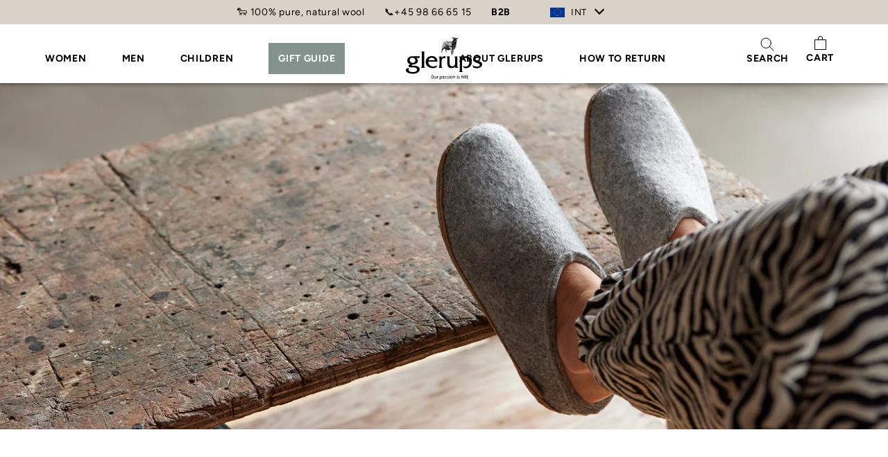

--- FILE ---
content_type: text/html; charset=utf-8
request_url: https://www.glerups.eu/pages/press
body_size: 66545
content:
<!doctype html>

<html class="no-js" lang="en">
  <head>
    <meta charset="utf-8">
    <meta http-equiv="X-UA-Compatible" content="IE=edge,chrome=1">
    <meta
      name="viewport"
      content="width=device-width, initial-scale=1.0, height=device-height, minimum-scale=1.0, maximum-scale=1.0"
    >
    <meta name="theme-color" content="">

    <title>
      Press | glerups in the press
      
      
       &ndash; glerups.eu
    </title><meta name="description" content="glerups in the press - here are some visuals from the press"><link rel="canonical" href="https://www.glerups.eu/pages/press"><link rel="shortcut icon" href="//www.glerups.eu/cdn/shop/files/32x32_webbrowser_px_96x.png?v=1707982165" type="image/png">
    
    <link rel="alternate" hreflang="x-default" href="https://www.glerups.eu/pages/press">
    
    
    
    
    
    
    



    
    
    
    
    
    


    
    
    <link rel="alternate" href="https://www.glerups.com/pages/press" hreflang="en-us" />
    
    
    
    
    
    <link rel="alternate" href="https://www.glerups.co.uk/pages/press" hreflang="en-gb" />
    
    
    <link rel="alternate" href="https://www.glerups.dk/pages/presse" hreflang="da-dk" />
    

    
    <meta property="og:type" content="website">
  <meta property="og:title" content="Press | glerups in the press"><meta property="og:description" content="glerups in the press - here are some visuals from the press"><meta property="og:url" content="https://www.glerups.eu/pages/press">
<meta property="og:site_name" content="glerups.eu">



<meta name="google-site-verification" content="pR7Pw4R4WIMPrOU3LgNrSytvvysYEobNF0d8OOLPEbY" />


<meta name="facebook-domain-verification" content="oa64azk1qj9llew0nggdagetzna3n4" />
<meta name="twitter:card" content="summary"><meta name="twitter:title" content="Press | glerups in the press">
  <meta name="twitter:description" content="glerups in the press - here are some visuals from the press">
    <style>
  @font-face {
  font-family: "Bodoni Moda";
  font-weight: 400;
  font-style: normal;
  font-display: fallback;
  src: url("//www.glerups.eu/cdn/fonts/bodoni_moda/bodonimoda_n4.025af1859727a91866b3c708393a6dc972156491.woff2") format("woff2"),
       url("//www.glerups.eu/cdn/fonts/bodoni_moda/bodonimoda_n4.aebb4417dfed0dc5ec4a330249c3862add089916.woff") format("woff");
}

  @font-face {
  font-family: Figtree;
  font-weight: 400;
  font-style: normal;
  font-display: fallback;
  src: url("//www.glerups.eu/cdn/fonts/figtree/figtree_n4.3c0838aba1701047e60be6a99a1b0a40ce9b8419.woff2") format("woff2"),
       url("//www.glerups.eu/cdn/fonts/figtree/figtree_n4.c0575d1db21fc3821f17fd6617d3dee552312137.woff") format("woff");
}


  @font-face {
  font-family: Figtree;
  font-weight: 700;
  font-style: normal;
  font-display: fallback;
  src: url("//www.glerups.eu/cdn/fonts/figtree/figtree_n7.2fd9bfe01586148e644724096c9d75e8c7a90e55.woff2") format("woff2"),
       url("//www.glerups.eu/cdn/fonts/figtree/figtree_n7.ea05de92d862f9594794ab281c4c3a67501ef5fc.woff") format("woff");
}

  @font-face {
  font-family: Figtree;
  font-weight: 400;
  font-style: italic;
  font-display: fallback;
  src: url("//www.glerups.eu/cdn/fonts/figtree/figtree_i4.89f7a4275c064845c304a4cf8a4a586060656db2.woff2") format("woff2"),
       url("//www.glerups.eu/cdn/fonts/figtree/figtree_i4.6f955aaaafc55a22ffc1f32ecf3756859a5ad3e2.woff") format("woff");
}

  @font-face {
  font-family: Figtree;
  font-weight: 700;
  font-style: italic;
  font-display: fallback;
  src: url("//www.glerups.eu/cdn/fonts/figtree/figtree_i7.06add7096a6f2ab742e09ec7e498115904eda1fe.woff2") format("woff2"),
       url("//www.glerups.eu/cdn/fonts/figtree/figtree_i7.ee584b5fcaccdbb5518c0228158941f8df81b101.woff") format("woff");
}


  :root {

    --letter-spacing: .7px;
    --line-height: 1.2;

    --heading-font-family : "Bodoni Moda", serif;
    --heading-font-weight : 400;
    --heading-font-style  : normal;
    --heading-font-weight : 300;
    --heading-font-style  : nomal; 
    --heading-letter-spacing  : 1.4px; 

    --text-font-family : Figtree, sans-serif;
    --text-font-weight : 400;
    --text-font-style  : normal;
    --base-text-font-size   : 14px;
    --default-text-font-size: 14px;--background          : #ffffff;
    --background-rgb      : 255, 255, 255;
    --light-background    : #ffffff;
    --light-background-rgb: 255, 255, 255;
    --heading-color       : #000000;
    --text-color          : #000000;
    --text-color-rgb      : 0, 0, 0;
    --text-color-light    : #6a6a6a;
    --text-color-light-rgb: 106, 106, 106;
    --link-color          : #6a6a6a;
    --link-color-rgb      : 106, 106, 106;
    --border-color        : #d9d9d9;
    --border-color-rgb    : 217, 217, 217;

    --button-background    : #87918d;
    --button-background-rgb: 135, 145, 141;
    --button-text-color    : #ffffff;

    --header-background       : #d9d2c8;
    --header-heading-color    : #000000;
    --header-light-text-color : #6a6a6a;
    --header-border-color     : #b8b3aa;

    --footer-background    : #d9d2c8;
    --footer-text-color    : #6a6a6a;
    --footer-heading-color : #000000;
    --footer-border-color  : #c8c2ba;

    --navigation-background           : #d9d2c8;
    --navigation-background-rgb       : 217, 210, 200;
    --navigation-mega-menu-background : #d9d2c8;
    --navigation-text-color           : #000000;
    --navigation-text-color-light     : rgba(0, 0, 0, 0.5);
    --navigation-border-color         : rgba(0, 0, 0, 0.25);

    --newsletter-popup-background     : #e1f1e9;
    --newsletter-popup-text-color     : #000000;
    --newsletter-popup-text-color-rgb : 0, 0, 0;

    --secondary-elements-background       : #1c1b1b;
    --secondary-elements-background-rgb   : 28, 27, 27;
    --secondary-elements-text-color       : #ffffff;
    --secondary-elements-text-color-light : rgba(255, 255, 255, 0.5);
    --secondary-elements-border-color     : rgba(255, 255, 255, 0.25);

    --product-sale-price-color    : #f94c43;
    --product-sale-price-color-rgb: 249, 76, 67;
    --product-star-rating: #f6a429;

    /* Shopify related variables */
    --payment-terms-background-color: #ffffff;

    /* Products */

    --horizontal-spacing-four-products-per-row: 60px;
        --horizontal-spacing-two-products-per-row : 60px;

    --vertical-spacing-four-products-per-row: 40px;
        --vertical-spacing-two-products-per-row : 50px;

    /* Animation */
    --drawer-transition-timing: cubic-bezier(0.645, 0.045, 0.355, 1);
    --header-base-height: 80px; /* We set a default for browsers that do not support CSS variables */

    /* Cursors */
    --cursor-zoom-in-svg    : url(//www.glerups.eu/cdn/shop/t/6/assets/cursor-zoom-in.svg?v=140489888149615858521677491413);
    --cursor-zoom-in-2x-svg : url(//www.glerups.eu/cdn/shop/t/6/assets/cursor-zoom-in-2x.svg?v=166856928417552617161677491406);

    /* Approved colours for theme */
    --sand: rgb(217, 210, 200);
    --light_sand: rgb(241, 237, 231);
    --soft_olive: rgb(135, 146, 142);
    --dark_green: rgb(44, 68, 64);
    --light_green: rgb(245, 245, 240);
    --aqua: rgb(226, 238, 234);
    --primaryText: #000;
    --secondaryText: #fff;
  }
</style>

<script>
  // IE11 does not have support for CSS variables, so we have to polyfill them
  if (!(((window || {}).CSS || {}).supports && window.CSS.supports('(--a: 0)'))) {
    const script = document.createElement('script');
    script.type = 'text/javascript';
    script.src = 'https://cdn.jsdelivr.net/npm/css-vars-ponyfill@2';
    script.onload = function() {
      cssVars({});
    };

    document.getElementsByTagName('head')[0].appendChild(script);
  }
</script>
    <!-- Begin content_for_header -->
    <script>window.performance && window.performance.mark && window.performance.mark('shopify.content_for_header.start');</script><meta name="google-site-verification" content="hXbAkna6eYo4NLsmiihg4tmL_ze5Gn3Gd9Fs0yMA4w0">
<meta name="google-site-verification" content="iSC8Of6kI0HTle47RRO-cq1MfJdOzd9INGhpby-RSc0">
<meta name="google-site-verification" content="hXbAkna6eYo4NLsmiihg4tmL_ze5Gn3Gd9Fs0yMA4w0">
<meta id="shopify-digital-wallet" name="shopify-digital-wallet" content="/64187793637/digital_wallets/dialog">
<meta name="shopify-checkout-api-token" content="a8b4b95a2687c92761c4594551521151">
<meta id="in-context-paypal-metadata" data-shop-id="64187793637" data-venmo-supported="false" data-environment="production" data-locale="en_US" data-paypal-v4="true" data-currency="EUR">
<link rel="alternate" hreflang="x-default" href="https://www.glerups.eu/pages/press">
<link rel="alternate" hreflang="en-FR" href="https://www.glerups.eu/en-fr/pages/press">
<link rel="alternate" hreflang="fr-FR" href="https://www.glerups.eu/fr-fr/pages/press">
<link rel="alternate" hreflang="nl-NL" href="https://www.glerups.eu/nl-nl/pages/press">
<link rel="alternate" hreflang="en-NL" href="https://www.glerups.eu/en-nl/pages/press">
<link rel="alternate" hreflang="en-DE" href="https://www.glerups.eu/pages/press">
<script async="async" src="/checkouts/internal/preloads.js?locale=en-DE"></script>
<script id="shopify-features" type="application/json">{"accessToken":"a8b4b95a2687c92761c4594551521151","betas":["rich-media-storefront-analytics"],"domain":"www.glerups.eu","predictiveSearch":true,"shopId":64187793637,"locale":"en"}</script>
<script>var Shopify = Shopify || {};
Shopify.shop = "glerups-eu.myshopify.com";
Shopify.locale = "en";
Shopify.currency = {"active":"EUR","rate":"1.0"};
Shopify.country = "DE";
Shopify.theme = {"name":"prod-eu","id":133474910437,"schema_name":"Prestige","schema_version":"5.7.0","theme_store_id":null,"role":"main"};
Shopify.theme.handle = "null";
Shopify.theme.style = {"id":null,"handle":null};
Shopify.cdnHost = "www.glerups.eu/cdn";
Shopify.routes = Shopify.routes || {};
Shopify.routes.root = "/";</script>
<script type="module">!function(o){(o.Shopify=o.Shopify||{}).modules=!0}(window);</script>
<script>!function(o){function n(){var o=[];function n(){o.push(Array.prototype.slice.apply(arguments))}return n.q=o,n}var t=o.Shopify=o.Shopify||{};t.loadFeatures=n(),t.autoloadFeatures=n()}(window);</script>
<script id="shop-js-analytics" type="application/json">{"pageType":"page"}</script>
<script defer="defer" async type="module" src="//www.glerups.eu/cdn/shopifycloud/shop-js/modules/v2/client.init-shop-cart-sync_WVOgQShq.en.esm.js"></script>
<script defer="defer" async type="module" src="//www.glerups.eu/cdn/shopifycloud/shop-js/modules/v2/chunk.common_C_13GLB1.esm.js"></script>
<script defer="defer" async type="module" src="//www.glerups.eu/cdn/shopifycloud/shop-js/modules/v2/chunk.modal_CLfMGd0m.esm.js"></script>
<script type="module">
  await import("//www.glerups.eu/cdn/shopifycloud/shop-js/modules/v2/client.init-shop-cart-sync_WVOgQShq.en.esm.js");
await import("//www.glerups.eu/cdn/shopifycloud/shop-js/modules/v2/chunk.common_C_13GLB1.esm.js");
await import("//www.glerups.eu/cdn/shopifycloud/shop-js/modules/v2/chunk.modal_CLfMGd0m.esm.js");

  window.Shopify.SignInWithShop?.initShopCartSync?.({"fedCMEnabled":true,"windoidEnabled":true});

</script>
<script>(function() {
  var isLoaded = false;
  function asyncLoad() {
    if (isLoaded) return;
    isLoaded = true;
    var urls = ["https:\/\/storage.nfcube.com\/instafeed-269493cab94a958e147f362ac96b9c44.js?shop=glerups-eu.myshopify.com"];
    for (var i = 0; i < urls.length; i++) {
      var s = document.createElement('script');
      s.type = 'text/javascript';
      s.async = true;
      s.src = urls[i];
      var x = document.getElementsByTagName('script')[0];
      x.parentNode.insertBefore(s, x);
    }
  };
  if(window.attachEvent) {
    window.attachEvent('onload', asyncLoad);
  } else {
    window.addEventListener('load', asyncLoad, false);
  }
})();</script>
<script id="__st">var __st={"a":64187793637,"offset":3600,"reqid":"d1dece3e-a983-47ed-ae83-1fa57eee8e6a-1769702796","pageurl":"www.glerups.eu\/pages\/press","s":"pages-98769043685","u":"6dc953cfd692","p":"page","rtyp":"page","rid":98769043685};</script>
<script>window.ShopifyPaypalV4VisibilityTracking = true;</script>
<script id="captcha-bootstrap">!function(){'use strict';const t='contact',e='account',n='new_comment',o=[[t,t],['blogs',n],['comments',n],[t,'customer']],c=[[e,'customer_login'],[e,'guest_login'],[e,'recover_customer_password'],[e,'create_customer']],r=t=>t.map((([t,e])=>`form[action*='/${t}']:not([data-nocaptcha='true']) input[name='form_type'][value='${e}']`)).join(','),a=t=>()=>t?[...document.querySelectorAll(t)].map((t=>t.form)):[];function s(){const t=[...o],e=r(t);return a(e)}const i='password',u='form_key',d=['recaptcha-v3-token','g-recaptcha-response','h-captcha-response',i],f=()=>{try{return window.sessionStorage}catch{return}},m='__shopify_v',_=t=>t.elements[u];function p(t,e,n=!1){try{const o=window.sessionStorage,c=JSON.parse(o.getItem(e)),{data:r}=function(t){const{data:e,action:n}=t;return t[m]||n?{data:e,action:n}:{data:t,action:n}}(c);for(const[e,n]of Object.entries(r))t.elements[e]&&(t.elements[e].value=n);n&&o.removeItem(e)}catch(o){console.error('form repopulation failed',{error:o})}}const l='form_type',E='cptcha';function T(t){t.dataset[E]=!0}const w=window,h=w.document,L='Shopify',v='ce_forms',y='captcha';let A=!1;((t,e)=>{const n=(g='f06e6c50-85a8-45c8-87d0-21a2b65856fe',I='https://cdn.shopify.com/shopifycloud/storefront-forms-hcaptcha/ce_storefront_forms_captcha_hcaptcha.v1.5.2.iife.js',D={infoText:'Protected by hCaptcha',privacyText:'Privacy',termsText:'Terms'},(t,e,n)=>{const o=w[L][v],c=o.bindForm;if(c)return c(t,g,e,D).then(n);var r;o.q.push([[t,g,e,D],n]),r=I,A||(h.body.append(Object.assign(h.createElement('script'),{id:'captcha-provider',async:!0,src:r})),A=!0)});var g,I,D;w[L]=w[L]||{},w[L][v]=w[L][v]||{},w[L][v].q=[],w[L][y]=w[L][y]||{},w[L][y].protect=function(t,e){n(t,void 0,e),T(t)},Object.freeze(w[L][y]),function(t,e,n,w,h,L){const[v,y,A,g]=function(t,e,n){const i=e?o:[],u=t?c:[],d=[...i,...u],f=r(d),m=r(i),_=r(d.filter((([t,e])=>n.includes(e))));return[a(f),a(m),a(_),s()]}(w,h,L),I=t=>{const e=t.target;return e instanceof HTMLFormElement?e:e&&e.form},D=t=>v().includes(t);t.addEventListener('submit',(t=>{const e=I(t);if(!e)return;const n=D(e)&&!e.dataset.hcaptchaBound&&!e.dataset.recaptchaBound,o=_(e),c=g().includes(e)&&(!o||!o.value);(n||c)&&t.preventDefault(),c&&!n&&(function(t){try{if(!f())return;!function(t){const e=f();if(!e)return;const n=_(t);if(!n)return;const o=n.value;o&&e.removeItem(o)}(t);const e=Array.from(Array(32),(()=>Math.random().toString(36)[2])).join('');!function(t,e){_(t)||t.append(Object.assign(document.createElement('input'),{type:'hidden',name:u})),t.elements[u].value=e}(t,e),function(t,e){const n=f();if(!n)return;const o=[...t.querySelectorAll(`input[type='${i}']`)].map((({name:t})=>t)),c=[...d,...o],r={};for(const[a,s]of new FormData(t).entries())c.includes(a)||(r[a]=s);n.setItem(e,JSON.stringify({[m]:1,action:t.action,data:r}))}(t,e)}catch(e){console.error('failed to persist form',e)}}(e),e.submit())}));const S=(t,e)=>{t&&!t.dataset[E]&&(n(t,e.some((e=>e===t))),T(t))};for(const o of['focusin','change'])t.addEventListener(o,(t=>{const e=I(t);D(e)&&S(e,y())}));const B=e.get('form_key'),M=e.get(l),P=B&&M;t.addEventListener('DOMContentLoaded',(()=>{const t=y();if(P)for(const e of t)e.elements[l].value===M&&p(e,B);[...new Set([...A(),...v().filter((t=>'true'===t.dataset.shopifyCaptcha))])].forEach((e=>S(e,t)))}))}(h,new URLSearchParams(w.location.search),n,t,e,['guest_login'])})(!0,!0)}();</script>
<script integrity="sha256-4kQ18oKyAcykRKYeNunJcIwy7WH5gtpwJnB7kiuLZ1E=" data-source-attribution="shopify.loadfeatures" defer="defer" src="//www.glerups.eu/cdn/shopifycloud/storefront/assets/storefront/load_feature-a0a9edcb.js" crossorigin="anonymous"></script>
<script data-source-attribution="shopify.dynamic_checkout.dynamic.init">var Shopify=Shopify||{};Shopify.PaymentButton=Shopify.PaymentButton||{isStorefrontPortableWallets:!0,init:function(){window.Shopify.PaymentButton.init=function(){};var t=document.createElement("script");t.src="https://www.glerups.eu/cdn/shopifycloud/portable-wallets/latest/portable-wallets.en.js",t.type="module",document.head.appendChild(t)}};
</script>
<script data-source-attribution="shopify.dynamic_checkout.buyer_consent">
  function portableWalletsHideBuyerConsent(e){var t=document.getElementById("shopify-buyer-consent"),n=document.getElementById("shopify-subscription-policy-button");t&&n&&(t.classList.add("hidden"),t.setAttribute("aria-hidden","true"),n.removeEventListener("click",e))}function portableWalletsShowBuyerConsent(e){var t=document.getElementById("shopify-buyer-consent"),n=document.getElementById("shopify-subscription-policy-button");t&&n&&(t.classList.remove("hidden"),t.removeAttribute("aria-hidden"),n.addEventListener("click",e))}window.Shopify?.PaymentButton&&(window.Shopify.PaymentButton.hideBuyerConsent=portableWalletsHideBuyerConsent,window.Shopify.PaymentButton.showBuyerConsent=portableWalletsShowBuyerConsent);
</script>
<script data-source-attribution="shopify.dynamic_checkout.cart.bootstrap">document.addEventListener("DOMContentLoaded",(function(){function t(){return document.querySelector("shopify-accelerated-checkout-cart, shopify-accelerated-checkout")}if(t())Shopify.PaymentButton.init();else{new MutationObserver((function(e,n){t()&&(Shopify.PaymentButton.init(),n.disconnect())})).observe(document.body,{childList:!0,subtree:!0})}}));
</script>
<link id="shopify-accelerated-checkout-styles" rel="stylesheet" media="screen" href="https://www.glerups.eu/cdn/shopifycloud/portable-wallets/latest/accelerated-checkout-backwards-compat.css" crossorigin="anonymous">
<style id="shopify-accelerated-checkout-cart">
        #shopify-buyer-consent {
  margin-top: 1em;
  display: inline-block;
  width: 100%;
}

#shopify-buyer-consent.hidden {
  display: none;
}

#shopify-subscription-policy-button {
  background: none;
  border: none;
  padding: 0;
  text-decoration: underline;
  font-size: inherit;
  cursor: pointer;
}

#shopify-subscription-policy-button::before {
  box-shadow: none;
}

      </style>
<link rel="stylesheet" media="screen" href="//www.glerups.eu/cdn/shop/t/6/compiled_assets/styles.css?v=6732">
<script>window.performance && window.performance.mark && window.performance.mark('shopify.content_for_header.end');</script>
    <!-- End content_for_header -->
    <link rel="stylesheet" href="//www.glerups.eu/cdn/shop/t/6/assets/theme.css?v=147336688703652862771769590356">
    <link rel="stylesheet" href="//www.glerups.eu/cdn/shop/t/6/assets/custom.css?v=36214621924001056161769590879">
    <link rel="stylesheet" href="//www.glerups.eu/cdn/shop/t/6/assets/color-swatches.css?v=144843362776763328351662382241">
    <link rel="stylesheet" href="//www.glerups.eu/cdn/shop/t/6/assets/geo.css?v=2729487205509511141764066920">

    <script>// This allows to expose several variables to the global scope, to be used in scripts
      window.theme = {
        pageType: "page",
        moneyFormat: "€{{amount_with_comma_separator}}",
        moneyWithCurrencyFormat: "€{{amount_with_comma_separator}} EUR",
        currencyCodeEnabled: false,
        productImageSize: "natural",
        searchMode: "product,article,page",
        showPageTransition: false,
        showElementStaggering: true,
        showImageZooming: true
      };

      window.routes = {
        rootUrl: "\/",
        rootUrlWithoutSlash: '',
        cartUrl: "\/cart",
        cartAddUrl: "\/cart\/add",
        cartChangeUrl: "\/cart\/change",
        searchUrl: "\/search",
        productRecommendationsUrl: "\/recommendations\/products"
      };

      window.languages = {
        cartAddNote: "Add Order Note",
        cartEditNote: "Edit Order Note",
        productImageLoadingError: "This image could not be loaded. Please try to reload the page.",
        productFormAddToCart: "Add to cart",
        productFormUnavailable: "Unavailable",
        productFormSoldOut: "Sold Out",
        shippingEstimatorOneResult: "1 option available:",
        shippingEstimatorMoreResults: "{{count}} options available:",
        shippingEstimatorNoResults: "No shipping could be found",
        /*Boost translations*/
        productFormQuantity: "Quantity",
        productGeneralQuickAddSubmit: "Add to cart",
        productGeneralQuickAddOpen: "Choose your size",
      };

      window.lazySizesConfig = {
        loadHidden: false,
        hFac: 0.5,
        expFactor: 2,
        ricTimeout: 150,
        lazyClass: 'Image--lazyLoad',
        loadingClass: 'Image--lazyLoading',
        loadedClass: 'Image--lazyLoaded'
      };

      document.documentElement.className = document.documentElement.className.replace('no-js', 'js');
      document.documentElement.style.setProperty('--window-height', window.innerHeight + 'px');

      // We do a quick detection of some features (we could use Modernizr but for so little...)
      (function() {
        document.documentElement.className += ((window.CSS && window.CSS.supports('(position: sticky) or (position: -webkit-sticky)')) ? ' supports-sticky' : ' no-supports-sticky');
        document.documentElement.className += (window.matchMedia('(-moz-touch-enabled: 1), (hover: none)')).matches ? ' no-supports-hover' : ' supports-hover';
      }());

      
    </script>

    <!-- Cookie new script Start -->


   <script data-cookieconsent="ignore">

    window.dataLayer = window.dataLayer || [];
    function gtag() {
        dataLayer.push(arguments);
    }

    gtag('consent', 'default', {
        'ad_personalization': 'denied',
        'ad_storage': 'denied',
        'ad_user_data': 'denied',
        'analytics_storage': 'denied',
        'functionality_storage': 'denied',
        'personalization_storage': 'denied',
        'security_storage': 'granted',
        'wait_for_update': 500,
    });
    
  </script>

  <!-- Cookie new script End --><link rel="preconnect" href="https://cdn.shopify.com"><script src="//www.glerups.eu/cdn/shop/t/6/assets/ls.rias.min.js?v=77189741245058966211677491399" async></script>
    <script src="//www.glerups.eu/cdn/shop/t/6/assets/ls.bgset.min.js?v=41568694439739491451677491405" async></script>
    <script src="//www.glerups.eu/cdn/shop/t/6/assets/lazysizes_not_prestige.min.js?v=60606839967147476851677491397" async></script><script src="//www.glerups.eu/cdn/shop/t/6/assets/ScrollTrigger.min.js?v=47139201035880064681677491413" defer></script>
    <script src="//www.glerups.eu/cdn/shop/t/6/assets/gsap.min.js?v=67222103783461450291677491403" defer></script>
    <script src="//www.glerups.eu/cdn/shop/t/6/assets/scroll-lock.js?v=45759786611928751171677491394" defer></script>
    <script src="//www.glerups.eu/cdn/shop/t/6/assets/geo.js?v=146008625851166661481755157315" defer></script><script src="//www.glerups.eu/cdn/shop/t/6/assets/libs.min.js?v=36043841542638754311677491418" defer></script>
    <script src="//www.glerups.eu/cdn/shop/t/6/assets/theme.js?v=163850735300122446161755682408" defer></script><script src="//www.glerups.eu/cdn/shop/t/6/assets/custom.js?v=8185581104149757951769590354" defer></script>

    <script>
      (function () {
        window.onpageshow = function () {
          if (window.theme.showPageTransition) {
            var pageTransition = document.querySelector('.PageTransition');

            if (pageTransition) {
              pageTransition.style.visibility = 'visible';
              pageTransition.style.opacity = '0';
            }
          }

          // When the page is loaded from the cache, we have to reload the cart content
          document.documentElement.dispatchEvent(
            new CustomEvent('cart:refresh', {
              bubbles: true,
            })
          );
        };
      })();
    </script>

    


  <script type="application/ld+json">
  {
    "@context": "http://schema.org",
    "@type": "BreadcrumbList",
  "itemListElement": [{
      "@type": "ListItem",
      "position": 1,
      "name": "Home",
      "item": "https://www.glerups.eu"
    },{
          "@type": "ListItem",
          "position": 2,
          "name": "Press",
          "item": "https://www.glerups.eu/pages/press"
        }]
  }
  </script>
<div id="shopify-section-geo-data" class="shopify-section geo-data"><script>
	  window.storesData = {
		dropdownSettings: {
		  showLanguageTitleInHeader: "dropdown_title",
		  showLanguageTitleInContent: "title",
		  showImages: true,
		  imagePosition: "left",
		  roundedImages: false,
		  openDropdownAsPopup: false
		},
		popupSettings: {
		  showLanguageTitle: "title",
		  showImages: true,
		  imagePosition: "left",
		  roundedImages: false,
		  geoMatch: "all"
		},
		stores: [

{
  countryCodes: [],
  title: "International - EUR",
  dropdownTitle: "INT",
  imageSrc: "\/\/www.glerups.eu\/cdn\/shop\/files\/eu_64x_108369ca-7527-4144-a335-95856f71bfbd_small.avif?v=1755083322",
  popup: {
    headline: "Are you in the right place?",
    subheading: "Choose shop"
  },
  link: null,
  isCurrentStore: true,
  isInternational: true  
}
,

{
  countryCodes: ['NL'],
  title: "Netherlands - EUR",
  dropdownTitle: "Netherlands - EUR",
  imageSrc: "\/\/www.glerups.eu\/cdn\/shop\/files\/nl_64_64x.png?v=1755083322",
  popup: {
    headline: "",
    subheading: ""
  },
  link: "https:\/\/www.glerups.eu\/nl-nl",
  isCurrentStore: false,
  isInternational: false  
}
,

{
  countryCodes: ['FR'],
  title: "France - EUR",
  dropdownTitle: "France - EUR",
  imageSrc: "\/\/www.glerups.eu\/cdn\/shop\/files\/fr_64_64x.png?v=1755083322",
  popup: {
    headline: "Êtes-vous au bon endroit ?",
    subheading: "Sélectionnez un site Web"
  },
  link: "https:\/\/glerups.eu\/fr-fr",
  isCurrentStore: false,
  isInternational: false  
}
,

{
  countryCodes: ['DK'],
  title: "Denmark - DKK",
  dropdownTitle: "Denmark - DKK",
  imageSrc: "\/\/www.glerups.eu\/cdn\/shop\/files\/dk_64_64x.png?v=1755083322",
  popup: {
    headline: "Are you in the right place",
    subheading: "Choose shop"
  },
  link: "https:\/\/www.glerups.dk",
  isCurrentStore: false,
  isInternational: false  
}
,

{
  countryCodes: ['US'],
  title: "USA - USD",
  dropdownTitle: "USA - USD",
  imageSrc: "\/\/www.glerups.eu\/cdn\/shop\/files\/us_64_64x.png?v=1755083322",
  popup: {
    headline: "Are you in the right place",
    subheading: "Choose shopping"
  },
  link: "https:\/\/www.glerups.com",
  isCurrentStore: false,
  isInternational: false  
}
,

{
  countryCodes: ['NO'],
  title: "Norway - NOK",
  dropdownTitle: "Norway - NOK",
  imageSrc: "\/\/www.glerups.eu\/cdn\/shop\/files\/no_64_7a7440c6-3cbb-4c9f-b5da-d89589a735e5_64x.png?v=1755083322",
  popup: {
    headline: "Are you in the right place",
    subheading: "Choose shop"
  },
  link: "https:\/\/www.glerups.no",
  isCurrentStore: false,
  isInternational: false  
}
,

{
  countryCodes: ['UK'],
  title: "United Kingdom - GBP",
  dropdownTitle: "United Kingdom - GBP",
  imageSrc: "\/\/www.glerups.eu\/cdn\/shop\/files\/gb_64_64x.png?v=1755083322",
  popup: {
    headline: "",
    subheading: ""
  },
  link: "https:\/\/www.glerups.co.uk\/",
  isCurrentStore: false,
  isInternational: false  
}
,

{
  countryCodes: ['DE'],
  title: "Germany - EUR",
  dropdownTitle: "Germany - EUR",
  imageSrc: "\/\/www.glerups.eu\/cdn\/shop\/files\/de_64_64x.png?v=1755083322",
  popup: {
    headline: "Sind Sie hier richtig?",
    subheading: "Wählen Sie eine Website"
  },
  link: "https:\/\/www.glerups.de\/",
  isCurrentStore: false,
  isInternational: false  
}
]
	  }
  </script>
  
   </div><script src="//www.glerups.eu/cdn/shopifycloud/storefront/assets/themes_support/option_selection-b017cd28.js" type="text/javascript"></script><script id="colorSwatchesData" type="application/json">
    {
    "off white":"\/\/www.glerups.eu\/cdn\/shop\/files\/texture-white.jpg?v=1695640224","beet":"\/\/www.glerups.eu\/cdn\/shop\/files\/texture-beet.jpg?v=1757411941","sky":"\/\/www.glerups.eu\/cdn\/shop\/files\/texture-sky.jpg?v=1757411941","moss":"\/\/www.glerups.eu\/cdn\/shop\/files\/texture-moss.jpg?v=1757411940","red":"\/\/www.glerups.eu\/cdn\/shop\/files\/texture-red.jpg?v=1655204974","purple":"\/\/www.glerups.eu\/cdn\/shop\/files\/texture-purple.jpg?v=1655204974","petrol":"\/\/www.glerups.eu\/cdn\/shop\/files\/texture-petrol.jpg?v=1655204974","orange":"\/\/www.glerups.eu\/cdn\/shop\/files\/texture-orange.jpg?v=1655204974","lime":"\/\/www.glerups.eu\/cdn\/shop\/files\/texture-lime.jpg?v=1655204974","grey":"\/\/www.glerups.eu\/cdn\/shop\/files\/texture-grey.jpg?v=1655204974","forest":"\/\/www.glerups.eu\/cdn\/shop\/files\/texture-forest.jpg?v=1655204974","denim":"\/\/www.glerups.eu\/cdn\/shop\/files\/texture-denim.jpg?v=1655204974","cranberry":"\/\/www.glerups.eu\/cdn\/shop\/files\/texture-cranberry.jpg?v=1655204974","charcoal":"\/\/www.glerups.eu\/cdn\/shop\/files\/texture-charcoal.jpg?v=1655204974","chestnut":"\/\/www.glerups.eu\/cdn\/shop\/files\/texture-brown.jpg?v=1655204974","north sea":"\/\/www.glerups.eu\/cdn\/shop\/files\/texture-north-sea.jpg?v=1695640224","sand":"\/\/www.glerups.eu\/cdn\/shop\/files\/texture-sand.jpg?v=1695640224","white":"\/\/www.glerups.eu\/cdn\/shop\/files\/texture-white.jpg?v=1695640224","flower":"\/\/www.glerups.eu\/cdn\/shop\/files\/texture-flower.jpg?v=1655204974","beet":"\/\/www.glerups.eu\/cdn\/shop\/files\/texture-beet.jpg?v=1757411941","sky":"\/\/www.glerups.eu\/cdn\/shop\/files\/texture-sky.jpg?v=1757411941","moss":"\/\/www.glerups.eu\/cdn\/shop\/files\/texture-moss.jpg?v=1757411940","multicolor":"\/\/www.glerups.eu\/cdn\/shop\/files\/texture-multi-color.jpg?v=1719400899"
    }
</script><script src="//www.glerups.eu/cdn/shop/t/6/assets/color-swatches.js?v=808661177603039231762350965" async></script>
    <script src="//www.glerups.eu/cdn/shopifycloud/storefront/assets/themes_support/option_selection-b017cd28.js" type="text/javascript"></script>
    <script src="//www.glerups.eu/cdn/shop/t/6/assets/quick-add.js?v=138096578565110448811677491412" defer></script>

    <!-- begin-boost-pfs-filter-css -->
    <link rel="preload stylesheet" href="//www.glerups.eu/cdn/shop/t/6/assets/boost-pfs-instant-search.css?v=78888513653219767811677491409" as="style"><link href="//www.glerups.eu/cdn/shop/t/6/assets/boost-pfs-custom.css?v=84359242871223991811694610833" rel="stylesheet" type="text/css" media="all" /><style data-id="boost-pfs-style">
    .boost-pfs-filter-option-title-text {}

   .boost-pfs-filter-tree-v .boost-pfs-filter-option-title-text:before {}
    .boost-pfs-filter-tree-v .boost-pfs-filter-option.boost-pfs-filter-option-collapsed .boost-pfs-filter-option-title-text:before {}
    .boost-pfs-filter-tree-h .boost-pfs-filter-option-title-heading:before {}

    .boost-pfs-filter-refine-by .boost-pfs-filter-option-title h3 {}

    .boost-pfs-filter-option-content .boost-pfs-filter-option-item-list .boost-pfs-filter-option-item button,
    .boost-pfs-filter-option-content .boost-pfs-filter-option-item-list .boost-pfs-filter-option-item .boost-pfs-filter-button,
    .boost-pfs-filter-option-range-amount input,
    .boost-pfs-filter-tree-v .boost-pfs-filter-refine-by .boost-pfs-filter-refine-by-items .refine-by-item,
    .boost-pfs-filter-refine-by-wrapper-v .boost-pfs-filter-refine-by .boost-pfs-filter-refine-by-items .refine-by-item,
    .boost-pfs-filter-refine-by .boost-pfs-filter-option-title,
    .boost-pfs-filter-refine-by .boost-pfs-filter-refine-by-items .refine-by-item>a,
    .boost-pfs-filter-refine-by>span,
    .boost-pfs-filter-clear,
    .boost-pfs-filter-clear-all{}
    .boost-pfs-filter-tree-h .boost-pfs-filter-pc .boost-pfs-filter-refine-by-items .refine-by-item .boost-pfs-filter-clear .refine-by-type,
    .boost-pfs-filter-refine-by-wrapper-h .boost-pfs-filter-pc .boost-pfs-filter-refine-by-items .refine-by-item .boost-pfs-filter-clear .refine-by-type {}

    .boost-pfs-filter-option-multi-level-collections .boost-pfs-filter-option-multi-level-list .boost-pfs-filter-option-item .boost-pfs-filter-button-arrow .boost-pfs-arrow:before,
    .boost-pfs-filter-option-multi-level-tag .boost-pfs-filter-option-multi-level-list .boost-pfs-filter-option-item .boost-pfs-filter-button-arrow .boost-pfs-arrow:before {}

    .boost-pfs-filter-refine-by-wrapper-v .boost-pfs-filter-refine-by .boost-pfs-filter-refine-by-items .refine-by-item .boost-pfs-filter-clear:after,
    .boost-pfs-filter-refine-by-wrapper-v .boost-pfs-filter-refine-by .boost-pfs-filter-refine-by-items .refine-by-item .boost-pfs-filter-clear:before,
    .boost-pfs-filter-tree-v .boost-pfs-filter-refine-by .boost-pfs-filter-refine-by-items .refine-by-item .boost-pfs-filter-clear:after,
    .boost-pfs-filter-tree-v .boost-pfs-filter-refine-by .boost-pfs-filter-refine-by-items .refine-by-item .boost-pfs-filter-clear:before,
    .boost-pfs-filter-refine-by-wrapper-h .boost-pfs-filter-pc .boost-pfs-filter-refine-by-items .refine-by-item .boost-pfs-filter-clear:after,
    .boost-pfs-filter-refine-by-wrapper-h .boost-pfs-filter-pc .boost-pfs-filter-refine-by-items .refine-by-item .boost-pfs-filter-clear:before,
    .boost-pfs-filter-tree-h .boost-pfs-filter-pc .boost-pfs-filter-refine-by-items .refine-by-item .boost-pfs-filter-clear:after,
    .boost-pfs-filter-tree-h .boost-pfs-filter-pc .boost-pfs-filter-refine-by-items .refine-by-item .boost-pfs-filter-clear:before {}
    .boost-pfs-filter-option-range-slider .noUi-value-horizontal {}

    .boost-pfs-filter-tree-mobile-button button,
    .boost-pfs-filter-top-sorting-mobile button {font-size: 14px !important;}
    .boost-pfs-filter-top-sorting-mobile button>span:after {}
  </style>
    <!-- end-boost-pfs-filter-css --><!--
<script>
const scriptExists = document.querySelector('script[src="https://www.googletagmanager.com/gtag/js?id=G-3L090QJ2DB"]');

if (scriptExists) {
  
  window.dataLayer = window.dataLayer || [];
  function gtag(){dataLayer.push(arguments);}

  gtag('config', 'G-3L090QJ2DB');
  gtag('config', 'G-WYSJ6BEYLP');

} else {
  const script = document.createElement('script');
  script.async = true;
  script.id = 'profitmetrics-ga4-script-G-3L090QJ2DB';
  script.src = 'https://www.googletagmanager.com/gtag/js?id=G-3L090QJ2DB';
  document.head.appendChild(script);

  script.addEventListener('load', function() {
    
  window.dataLayer = window.dataLayer || [];
  function gtag(){dataLayer.push(arguments);}

  gtag('config', 'G-3L090QJ2DB');
  gtag('config', 'G-WYSJ6BEYLP');

  });
}
</script>
-->

<style>

:root {
  --sand: rgba(217, 210, 200);
 --light_sand: rgba(241, 237, 231);
 --soft_olive: rgba(135, 146, 142);
 --dark_green: rgba(44, 68, 64);
--light_green: rgba(245, 245, 240);
 --aqua: rgba(226, 238, 234);
--primaryText: #000;
--secondaryText: #fff;
}


.geo-popup__container {
  padding: 1rem;
}

.boost-pfs-filter-top-sorting button {
font-family: 'avenir', sans-serif;
}

.Popover--withMinWidth .Popover__Value, .Popover__ValueList--center .Popover__Value {
    font-family: 'Avenir';
}

.CollectionToolbar__Group .CollectionToolbar__Item, .Pagination__Nav, input[type=search] {
  font-family: 'Avenir', sans-serif;
}

.AnnouncementBar__Wrapper {
  background: rgb(246, 246, 246);
}

.supports-sticky .Search[aria-hidden=true]+.Header--transparent:not(:hover) {
background-color: rgb(217, 210, 200);
}

.features--heading-large .u-h6, .features--heading-large .Rte h6 {
color: #000;
}

.supports-sticky .Search[aria-hidden="true"] + .Header--transparent:not(:hover) {
color: #000 !important;
}

.js .Slideshow--fullscreen {
height: calc(var(--window-height) - (var(--header-height) * 0) - 0px
);

height: calc(var(--window-height) - (var(--header-height) * var(--header-is-not-transparent, 0)) - var(--announcement-bar-height, 0px));
max-height: 70vh;
margin-top:
150px;
}

.rynkeby_mobile {
display: none;
}

.rynkeby_desktop {
display: block;
}

@media only screen and (min-width: 600px) and  (max-width: 1500px) {
  .js .Slideshow--fullscreen  {
   margin-top: 100px;
  } 
}

@media only screen and (max-width: 600px) {
  .js .Slideshow--fullscreen  {
   margin-top: 0;
  }

.rynkeby_mobile {
display: block;
}

.rynkeby_desktop {
display: none;
}

}
/*
.shopify-section--header:after {
content: "Order no later than Wednesday December 14th, 2022  for delivery by/before the holidays. ";
position: absolute;
bottom: -31px;
background-color: #2C4440;
width: 100%;
left: 0;
text-align: center;
line-height: 40px;
color: #fff;
font-size: 100%;
line-height: 1.2;
padding: 0.5rem;
z-index: -1;
}

.Search {
top: 122%;
}
*/
.Footer {
background-color: #d9d2c8;
}

.ShopTheLook__Inner .quick-add-wrapper {
border: none;
}

@media only screen and (max-width: 1100px)
{
.shopify-section--header:after {
z-index: 1 !important;
} 
}

.Rte h3 {
margin-top: 0 !important;
}

 .Button {
font-weight: 500;
}

</style><!-- Cookie Information Pop-up Script is required for the SDK -->
    <!-- ===  Udkommenteret Cookie consent - udtræk 2. gang === 
    <script
      id="CookieConsent" 
      src="https://policy.app.cookieinformation.com/uc.js"
      data-culture="EN"
      data-gcm-version="2.0"
      type="text/javascript"
      defer
    ></script>

    -->

<!-- Cookie Information Pop-up Script is required for the SDK OLD 
<script>
  window.addEventListener(
    'CookieInformationConsentGiven',
    function (event) {
      if (CookieInformation.getConsentGivenFor('cookie_cat_functional')) {
        window.Shopify.customerPrivacy.setTrackingConsent(
          {
            preferences: true,
          },
          () => console.log('Consent functional/preferences')
        );
      } else {
        window.Shopify.customerPrivacy.setTrackingConsent(
          {
            preferences: false,
          },
          () => console.log('No consent functional/preferences')
        );
      }

      if (CookieInformation.getConsentGivenFor('cookie_cat_statistic')) {
        window.Shopify.customerPrivacy.setTrackingConsent(
          {
            analytics: true,
          },
          () => console.log('Consent analytics')
          
        );
      } else {
        window.Shopify.customerPrivacy.setTrackingConsent(
          {
            analytics: false,
          },
          () => console.log('No consent analytics')
        );
      }

      if (CookieInformation.getConsentGivenFor('cookie_cat_marketing')) {
        window.Shopify.customerPrivacy.setTrackingConsent(
          {
            marketing: true,
          },
          () => console.log('Consent marketing')
        );
      } else {
        window.Shopify.customerPrivacy.setTrackingConsent(
          {
            marketing: false,
          },
          () => console.log('No consent marketing')
        );
      }
    },
    false
  );
</script>
-->

<script>
const addCookieInformationConsentScript = () => {
const consentScript = document.createElement('script');
consentScript.setAttribute('src','https://policy.app.cookieinformation.com/uc.js');
let dataCulture = "EN";
// console.log("Cookie Information: dataCulture = " + dataCulture);
consentScript.setAttribute('data-culture', dataCulture);
consentScript.id = 'CookieConsent';
consentScript.setAttribute('data-gcm-version', '2.0'); 
document.head.appendChild(consentScript);
};
const setupListenerForConsentGathering = () => {
   window.addEventListener("CookieInformationConsentGiven", () => {
       let consentSignals = {};
       let consentCookieReady = false;
       let customerPrivacyAPIReady = false;
       const checkAndSetTrackingConsent = () => {
           if (consentCookieReady && customerPrivacyAPIReady && Object.keys(consentSignals).length > 0) {
               window.Shopify.customerPrivacy.setTrackingConsent(
                   {
                       "analytics": consentSignals['cookie_cat_statistic'] || false,
                       "marketing": consentSignals['cookie_cat_marketing'] || false,
                       "preferences": consentSignals['cookie_cat_functional'] || false,
                       "sale_of_data": consentSignals['cookie_cat_marketing'] || false,
                   },
                   () => console.log("Cookie Information: consent gathered")
               );
           }
       };
       if (window.CookieInformation) {
           const consentCookie = window.CookieInformation._getCookieValue('CookieInformationConsent');
           if (consentCookie) {
               const consent = JSON.parse(consentCookie);
               if (consent) {
                   consentSignals = consent.consents_approved || [];
                   consentSignals = consentSignals.reduce((acc, curr) => {
                       acc[curr] = true;
                       return acc;
                   }, {});
                   consentCookieReady = true;
                   checkAndSetTrackingConsent();
               }
           }
       }
       const customerPrivacyAPIInterval = setInterval(() => {
           if (window.Shopify.customerPrivacy) {
               clearInterval(customerPrivacyAPIInterval);
               customerPrivacyAPIReady = true;
               checkAndSetTrackingConsent();
           }
       }, 100);
   });
};
window.Shopify.loadFeatures(
   [
       {
           name: 'consent-tracking-api',
           version: '0.1',
       },
   ],
   error => {
       if (error) {
           throw error;
       }
       setupListenerForConsentGathering();
       addCookieInformationConsentScript();
   }
);
</script>

<!-- BEGIN app block: shopify://apps/klaviyo-email-marketing-sms/blocks/klaviyo-onsite-embed/2632fe16-c075-4321-a88b-50b567f42507 -->












  <script async src="https://static.klaviyo.com/onsite/js/XYiRLU/klaviyo.js?company_id=XYiRLU"></script>
  <script>!function(){if(!window.klaviyo){window._klOnsite=window._klOnsite||[];try{window.klaviyo=new Proxy({},{get:function(n,i){return"push"===i?function(){var n;(n=window._klOnsite).push.apply(n,arguments)}:function(){for(var n=arguments.length,o=new Array(n),w=0;w<n;w++)o[w]=arguments[w];var t="function"==typeof o[o.length-1]?o.pop():void 0,e=new Promise((function(n){window._klOnsite.push([i].concat(o,[function(i){t&&t(i),n(i)}]))}));return e}}})}catch(n){window.klaviyo=window.klaviyo||[],window.klaviyo.push=function(){var n;(n=window._klOnsite).push.apply(n,arguments)}}}}();</script>

  




  <script>
    window.klaviyoReviewsProductDesignMode = false
  </script>







<!-- END app block --><!-- BEGIN app block: shopify://apps/stape-conversion-tracking/blocks/gtm/7e13c847-7971-409d-8fe0-29ec14d5f048 --><script>
  window.lsData = {};
  window.dataLayer = window.dataLayer || [];
  window.addEventListener("message", (event) => {
    if (event.data?.event) {
      window.dataLayer.push(event.data);
    }
  });
  window.dataShopStape = {
    shop: "www.glerups.eu",
    shopId: "64187793637",
  }
</script>

<!-- END app block --><script src="https://cdn.shopify.com/extensions/019ba2a8-ed65-7a70-888b-d2b0a44d500b/orbe-1-414/assets/orbe-mk.min.js" type="text/javascript" defer="defer"></script>
<link href="https://cdn.shopify.com/extensions/019ba2a8-ed65-7a70-888b-d2b0a44d500b/orbe-1-414/assets/md-app-modal.min.css" rel="stylesheet" type="text/css" media="all">
<script src="https://cdn.shopify.com/extensions/019bfabb-cffe-7cac-851e-a548516beb44/stape-remix-30/assets/widget.js" type="text/javascript" defer="defer"></script>
<meta property="og:image" content="https://cdn.shopify.com/s/files/1/0641/8779/3637/files/Glerups_Logo_black.jpg?height=628&pad_color=ffffff&v=1655204973&width=1200" />
<meta property="og:image:secure_url" content="https://cdn.shopify.com/s/files/1/0641/8779/3637/files/Glerups_Logo_black.jpg?height=628&pad_color=ffffff&v=1655204973&width=1200" />
<meta property="og:image:width" content="1200" />
<meta property="og:image:height" content="628" />
<link href="https://monorail-edge.shopifysvc.com" rel="dns-prefetch">
<script>(function(){if ("sendBeacon" in navigator && "performance" in window) {try {var session_token_from_headers = performance.getEntriesByType('navigation')[0].serverTiming.find(x => x.name == '_s').description;} catch {var session_token_from_headers = undefined;}var session_cookie_matches = document.cookie.match(/_shopify_s=([^;]*)/);var session_token_from_cookie = session_cookie_matches && session_cookie_matches.length === 2 ? session_cookie_matches[1] : "";var session_token = session_token_from_headers || session_token_from_cookie || "";function handle_abandonment_event(e) {var entries = performance.getEntries().filter(function(entry) {return /monorail-edge.shopifysvc.com/.test(entry.name);});if (!window.abandonment_tracked && entries.length === 0) {window.abandonment_tracked = true;var currentMs = Date.now();var navigation_start = performance.timing.navigationStart;var payload = {shop_id: 64187793637,url: window.location.href,navigation_start,duration: currentMs - navigation_start,session_token,page_type: "page"};window.navigator.sendBeacon("https://monorail-edge.shopifysvc.com/v1/produce", JSON.stringify({schema_id: "online_store_buyer_site_abandonment/1.1",payload: payload,metadata: {event_created_at_ms: currentMs,event_sent_at_ms: currentMs}}));}}window.addEventListener('pagehide', handle_abandonment_event);}}());</script>
<script id="web-pixels-manager-setup">(function e(e,d,r,n,o){if(void 0===o&&(o={}),!Boolean(null===(a=null===(i=window.Shopify)||void 0===i?void 0:i.analytics)||void 0===a?void 0:a.replayQueue)){var i,a;window.Shopify=window.Shopify||{};var t=window.Shopify;t.analytics=t.analytics||{};var s=t.analytics;s.replayQueue=[],s.publish=function(e,d,r){return s.replayQueue.push([e,d,r]),!0};try{self.performance.mark("wpm:start")}catch(e){}var l=function(){var e={modern:/Edge?\/(1{2}[4-9]|1[2-9]\d|[2-9]\d{2}|\d{4,})\.\d+(\.\d+|)|Firefox\/(1{2}[4-9]|1[2-9]\d|[2-9]\d{2}|\d{4,})\.\d+(\.\d+|)|Chrom(ium|e)\/(9{2}|\d{3,})\.\d+(\.\d+|)|(Maci|X1{2}).+ Version\/(15\.\d+|(1[6-9]|[2-9]\d|\d{3,})\.\d+)([,.]\d+|)( \(\w+\)|)( Mobile\/\w+|) Safari\/|Chrome.+OPR\/(9{2}|\d{3,})\.\d+\.\d+|(CPU[ +]OS|iPhone[ +]OS|CPU[ +]iPhone|CPU IPhone OS|CPU iPad OS)[ +]+(15[._]\d+|(1[6-9]|[2-9]\d|\d{3,})[._]\d+)([._]\d+|)|Android:?[ /-](13[3-9]|1[4-9]\d|[2-9]\d{2}|\d{4,})(\.\d+|)(\.\d+|)|Android.+Firefox\/(13[5-9]|1[4-9]\d|[2-9]\d{2}|\d{4,})\.\d+(\.\d+|)|Android.+Chrom(ium|e)\/(13[3-9]|1[4-9]\d|[2-9]\d{2}|\d{4,})\.\d+(\.\d+|)|SamsungBrowser\/([2-9]\d|\d{3,})\.\d+/,legacy:/Edge?\/(1[6-9]|[2-9]\d|\d{3,})\.\d+(\.\d+|)|Firefox\/(5[4-9]|[6-9]\d|\d{3,})\.\d+(\.\d+|)|Chrom(ium|e)\/(5[1-9]|[6-9]\d|\d{3,})\.\d+(\.\d+|)([\d.]+$|.*Safari\/(?![\d.]+ Edge\/[\d.]+$))|(Maci|X1{2}).+ Version\/(10\.\d+|(1[1-9]|[2-9]\d|\d{3,})\.\d+)([,.]\d+|)( \(\w+\)|)( Mobile\/\w+|) Safari\/|Chrome.+OPR\/(3[89]|[4-9]\d|\d{3,})\.\d+\.\d+|(CPU[ +]OS|iPhone[ +]OS|CPU[ +]iPhone|CPU IPhone OS|CPU iPad OS)[ +]+(10[._]\d+|(1[1-9]|[2-9]\d|\d{3,})[._]\d+)([._]\d+|)|Android:?[ /-](13[3-9]|1[4-9]\d|[2-9]\d{2}|\d{4,})(\.\d+|)(\.\d+|)|Mobile Safari.+OPR\/([89]\d|\d{3,})\.\d+\.\d+|Android.+Firefox\/(13[5-9]|1[4-9]\d|[2-9]\d{2}|\d{4,})\.\d+(\.\d+|)|Android.+Chrom(ium|e)\/(13[3-9]|1[4-9]\d|[2-9]\d{2}|\d{4,})\.\d+(\.\d+|)|Android.+(UC? ?Browser|UCWEB|U3)[ /]?(15\.([5-9]|\d{2,})|(1[6-9]|[2-9]\d|\d{3,})\.\d+)\.\d+|SamsungBrowser\/(5\.\d+|([6-9]|\d{2,})\.\d+)|Android.+MQ{2}Browser\/(14(\.(9|\d{2,})|)|(1[5-9]|[2-9]\d|\d{3,})(\.\d+|))(\.\d+|)|K[Aa][Ii]OS\/(3\.\d+|([4-9]|\d{2,})\.\d+)(\.\d+|)/},d=e.modern,r=e.legacy,n=navigator.userAgent;return n.match(d)?"modern":n.match(r)?"legacy":"unknown"}(),u="modern"===l?"modern":"legacy",c=(null!=n?n:{modern:"",legacy:""})[u],f=function(e){return[e.baseUrl,"/wpm","/b",e.hashVersion,"modern"===e.buildTarget?"m":"l",".js"].join("")}({baseUrl:d,hashVersion:r,buildTarget:u}),m=function(e){var d=e.version,r=e.bundleTarget,n=e.surface,o=e.pageUrl,i=e.monorailEndpoint;return{emit:function(e){var a=e.status,t=e.errorMsg,s=(new Date).getTime(),l=JSON.stringify({metadata:{event_sent_at_ms:s},events:[{schema_id:"web_pixels_manager_load/3.1",payload:{version:d,bundle_target:r,page_url:o,status:a,surface:n,error_msg:t},metadata:{event_created_at_ms:s}}]});if(!i)return console&&console.warn&&console.warn("[Web Pixels Manager] No Monorail endpoint provided, skipping logging."),!1;try{return self.navigator.sendBeacon.bind(self.navigator)(i,l)}catch(e){}var u=new XMLHttpRequest;try{return u.open("POST",i,!0),u.setRequestHeader("Content-Type","text/plain"),u.send(l),!0}catch(e){return console&&console.warn&&console.warn("[Web Pixels Manager] Got an unhandled error while logging to Monorail."),!1}}}}({version:r,bundleTarget:l,surface:e.surface,pageUrl:self.location.href,monorailEndpoint:e.monorailEndpoint});try{o.browserTarget=l,function(e){var d=e.src,r=e.async,n=void 0===r||r,o=e.onload,i=e.onerror,a=e.sri,t=e.scriptDataAttributes,s=void 0===t?{}:t,l=document.createElement("script"),u=document.querySelector("head"),c=document.querySelector("body");if(l.async=n,l.src=d,a&&(l.integrity=a,l.crossOrigin="anonymous"),s)for(var f in s)if(Object.prototype.hasOwnProperty.call(s,f))try{l.dataset[f]=s[f]}catch(e){}if(o&&l.addEventListener("load",o),i&&l.addEventListener("error",i),u)u.appendChild(l);else{if(!c)throw new Error("Did not find a head or body element to append the script");c.appendChild(l)}}({src:f,async:!0,onload:function(){if(!function(){var e,d;return Boolean(null===(d=null===(e=window.Shopify)||void 0===e?void 0:e.analytics)||void 0===d?void 0:d.initialized)}()){var d=window.webPixelsManager.init(e)||void 0;if(d){var r=window.Shopify.analytics;r.replayQueue.forEach((function(e){var r=e[0],n=e[1],o=e[2];d.publishCustomEvent(r,n,o)})),r.replayQueue=[],r.publish=d.publishCustomEvent,r.visitor=d.visitor,r.initialized=!0}}},onerror:function(){return m.emit({status:"failed",errorMsg:"".concat(f," has failed to load")})},sri:function(e){var d=/^sha384-[A-Za-z0-9+/=]+$/;return"string"==typeof e&&d.test(e)}(c)?c:"",scriptDataAttributes:o}),m.emit({status:"loading"})}catch(e){m.emit({status:"failed",errorMsg:(null==e?void 0:e.message)||"Unknown error"})}}})({shopId: 64187793637,storefrontBaseUrl: "https://www.glerups.eu",extensionsBaseUrl: "https://extensions.shopifycdn.com/cdn/shopifycloud/web-pixels-manager",monorailEndpoint: "https://monorail-edge.shopifysvc.com/unstable/produce_batch",surface: "storefront-renderer",enabledBetaFlags: ["2dca8a86"],webPixelsConfigList: [{"id":"2100822402","configuration":"{\"accountID\":\"XYiRLU\",\"webPixelConfig\":\"eyJlbmFibGVBZGRlZFRvQ2FydEV2ZW50cyI6IHRydWV9\"}","eventPayloadVersion":"v1","runtimeContext":"STRICT","scriptVersion":"524f6c1ee37bacdca7657a665bdca589","type":"APP","apiClientId":123074,"privacyPurposes":["ANALYTICS","MARKETING"],"dataSharingAdjustments":{"protectedCustomerApprovalScopes":["read_customer_address","read_customer_email","read_customer_name","read_customer_personal_data","read_customer_phone"]}},{"id":"1572045186","configuration":"{\"accountID\":\"64187793637\"}","eventPayloadVersion":"v1","runtimeContext":"STRICT","scriptVersion":"c0a2ceb098b536858278d481fbeefe60","type":"APP","apiClientId":10250649601,"privacyPurposes":[],"dataSharingAdjustments":{"protectedCustomerApprovalScopes":["read_customer_address","read_customer_email","read_customer_name","read_customer_personal_data","read_customer_phone"]}},{"id":"220103042","eventPayloadVersion":"1","runtimeContext":"LAX","scriptVersion":"1","type":"CUSTOM","privacyPurposes":[],"name":"Stape dataLayer"},{"id":"shopify-app-pixel","configuration":"{}","eventPayloadVersion":"v1","runtimeContext":"STRICT","scriptVersion":"0450","apiClientId":"shopify-pixel","type":"APP","privacyPurposes":["ANALYTICS","MARKETING"]},{"id":"shopify-custom-pixel","eventPayloadVersion":"v1","runtimeContext":"LAX","scriptVersion":"0450","apiClientId":"shopify-pixel","type":"CUSTOM","privacyPurposes":["ANALYTICS","MARKETING"]}],isMerchantRequest: false,initData: {"shop":{"name":"glerups.eu","paymentSettings":{"currencyCode":"EUR"},"myshopifyDomain":"glerups-eu.myshopify.com","countryCode":"DK","storefrontUrl":"https:\/\/www.glerups.eu"},"customer":null,"cart":null,"checkout":null,"productVariants":[],"purchasingCompany":null},},"https://www.glerups.eu/cdn","1d2a099fw23dfb22ep557258f5m7a2edbae",{"modern":"","legacy":""},{"shopId":"64187793637","storefrontBaseUrl":"https:\/\/www.glerups.eu","extensionBaseUrl":"https:\/\/extensions.shopifycdn.com\/cdn\/shopifycloud\/web-pixels-manager","surface":"storefront-renderer","enabledBetaFlags":"[\"2dca8a86\"]","isMerchantRequest":"false","hashVersion":"1d2a099fw23dfb22ep557258f5m7a2edbae","publish":"custom","events":"[[\"page_viewed\",{}]]"});</script><script>
  window.ShopifyAnalytics = window.ShopifyAnalytics || {};
  window.ShopifyAnalytics.meta = window.ShopifyAnalytics.meta || {};
  window.ShopifyAnalytics.meta.currency = 'EUR';
  var meta = {"page":{"pageType":"page","resourceType":"page","resourceId":98769043685,"requestId":"d1dece3e-a983-47ed-ae83-1fa57eee8e6a-1769702796"}};
  for (var attr in meta) {
    window.ShopifyAnalytics.meta[attr] = meta[attr];
  }
</script>
<script class="analytics">
  (function () {
    var customDocumentWrite = function(content) {
      var jquery = null;

      if (window.jQuery) {
        jquery = window.jQuery;
      } else if (window.Checkout && window.Checkout.$) {
        jquery = window.Checkout.$;
      }

      if (jquery) {
        jquery('body').append(content);
      }
    };

    var hasLoggedConversion = function(token) {
      if (token) {
        return document.cookie.indexOf('loggedConversion=' + token) !== -1;
      }
      return false;
    }

    var setCookieIfConversion = function(token) {
      if (token) {
        var twoMonthsFromNow = new Date(Date.now());
        twoMonthsFromNow.setMonth(twoMonthsFromNow.getMonth() + 2);

        document.cookie = 'loggedConversion=' + token + '; expires=' + twoMonthsFromNow;
      }
    }

    var trekkie = window.ShopifyAnalytics.lib = window.trekkie = window.trekkie || [];
    if (trekkie.integrations) {
      return;
    }
    trekkie.methods = [
      'identify',
      'page',
      'ready',
      'track',
      'trackForm',
      'trackLink'
    ];
    trekkie.factory = function(method) {
      return function() {
        var args = Array.prototype.slice.call(arguments);
        args.unshift(method);
        trekkie.push(args);
        return trekkie;
      };
    };
    for (var i = 0; i < trekkie.methods.length; i++) {
      var key = trekkie.methods[i];
      trekkie[key] = trekkie.factory(key);
    }
    trekkie.load = function(config) {
      trekkie.config = config || {};
      trekkie.config.initialDocumentCookie = document.cookie;
      var first = document.getElementsByTagName('script')[0];
      var script = document.createElement('script');
      script.type = 'text/javascript';
      script.onerror = function(e) {
        var scriptFallback = document.createElement('script');
        scriptFallback.type = 'text/javascript';
        scriptFallback.onerror = function(error) {
                var Monorail = {
      produce: function produce(monorailDomain, schemaId, payload) {
        var currentMs = new Date().getTime();
        var event = {
          schema_id: schemaId,
          payload: payload,
          metadata: {
            event_created_at_ms: currentMs,
            event_sent_at_ms: currentMs
          }
        };
        return Monorail.sendRequest("https://" + monorailDomain + "/v1/produce", JSON.stringify(event));
      },
      sendRequest: function sendRequest(endpointUrl, payload) {
        // Try the sendBeacon API
        if (window && window.navigator && typeof window.navigator.sendBeacon === 'function' && typeof window.Blob === 'function' && !Monorail.isIos12()) {
          var blobData = new window.Blob([payload], {
            type: 'text/plain'
          });

          if (window.navigator.sendBeacon(endpointUrl, blobData)) {
            return true;
          } // sendBeacon was not successful

        } // XHR beacon

        var xhr = new XMLHttpRequest();

        try {
          xhr.open('POST', endpointUrl);
          xhr.setRequestHeader('Content-Type', 'text/plain');
          xhr.send(payload);
        } catch (e) {
          console.log(e);
        }

        return false;
      },
      isIos12: function isIos12() {
        return window.navigator.userAgent.lastIndexOf('iPhone; CPU iPhone OS 12_') !== -1 || window.navigator.userAgent.lastIndexOf('iPad; CPU OS 12_') !== -1;
      }
    };
    Monorail.produce('monorail-edge.shopifysvc.com',
      'trekkie_storefront_load_errors/1.1',
      {shop_id: 64187793637,
      theme_id: 133474910437,
      app_name: "storefront",
      context_url: window.location.href,
      source_url: "//www.glerups.eu/cdn/s/trekkie.storefront.a804e9514e4efded663580eddd6991fcc12b5451.min.js"});

        };
        scriptFallback.async = true;
        scriptFallback.src = '//www.glerups.eu/cdn/s/trekkie.storefront.a804e9514e4efded663580eddd6991fcc12b5451.min.js';
        first.parentNode.insertBefore(scriptFallback, first);
      };
      script.async = true;
      script.src = '//www.glerups.eu/cdn/s/trekkie.storefront.a804e9514e4efded663580eddd6991fcc12b5451.min.js';
      first.parentNode.insertBefore(script, first);
    };
    trekkie.load(
      {"Trekkie":{"appName":"storefront","development":false,"defaultAttributes":{"shopId":64187793637,"isMerchantRequest":null,"themeId":133474910437,"themeCityHash":"13173790506850433220","contentLanguage":"en","currency":"EUR"},"isServerSideCookieWritingEnabled":true,"monorailRegion":"shop_domain","enabledBetaFlags":["65f19447","b5387b81"]},"Session Attribution":{},"S2S":{"facebookCapiEnabled":false,"source":"trekkie-storefront-renderer","apiClientId":580111}}
    );

    var loaded = false;
    trekkie.ready(function() {
      if (loaded) return;
      loaded = true;

      window.ShopifyAnalytics.lib = window.trekkie;

      var originalDocumentWrite = document.write;
      document.write = customDocumentWrite;
      try { window.ShopifyAnalytics.merchantGoogleAnalytics.call(this); } catch(error) {};
      document.write = originalDocumentWrite;

      window.ShopifyAnalytics.lib.page(null,{"pageType":"page","resourceType":"page","resourceId":98769043685,"requestId":"d1dece3e-a983-47ed-ae83-1fa57eee8e6a-1769702796","shopifyEmitted":true});

      var match = window.location.pathname.match(/checkouts\/(.+)\/(thank_you|post_purchase)/)
      var token = match? match[1]: undefined;
      if (!hasLoggedConversion(token)) {
        setCookieIfConversion(token);
        
      }
    });


        var eventsListenerScript = document.createElement('script');
        eventsListenerScript.async = true;
        eventsListenerScript.src = "//www.glerups.eu/cdn/shopifycloud/storefront/assets/shop_events_listener-3da45d37.js";
        document.getElementsByTagName('head')[0].appendChild(eventsListenerScript);

})();</script>
  <script>
  if (!window.ga || (window.ga && typeof window.ga !== 'function')) {
    window.ga = function ga() {
      (window.ga.q = window.ga.q || []).push(arguments);
      if (window.Shopify && window.Shopify.analytics && typeof window.Shopify.analytics.publish === 'function') {
        window.Shopify.analytics.publish("ga_stub_called", {}, {sendTo: "google_osp_migration"});
      }
      console.error("Shopify's Google Analytics stub called with:", Array.from(arguments), "\nSee https://help.shopify.com/manual/promoting-marketing/pixels/pixel-migration#google for more information.");
    };
    if (window.Shopify && window.Shopify.analytics && typeof window.Shopify.analytics.publish === 'function') {
      window.Shopify.analytics.publish("ga_stub_initialized", {}, {sendTo: "google_osp_migration"});
    }
  }
</script>
<script
  defer
  src="https://www.glerups.eu/cdn/shopifycloud/perf-kit/shopify-perf-kit-3.1.0.min.js"
  data-application="storefront-renderer"
  data-shop-id="64187793637"
  data-render-region="gcp-us-east1"
  data-page-type="page"
  data-theme-instance-id="133474910437"
  data-theme-name="Prestige"
  data-theme-version="5.7.0"
  data-monorail-region="shop_domain"
  data-resource-timing-sampling-rate="10"
  data-shs="true"
  data-shs-beacon="true"
  data-shs-export-with-fetch="true"
  data-shs-logs-sample-rate="1"
  data-shs-beacon-endpoint="https://www.glerups.eu/api/collect"
></script>
</head><body
    data-template-name="page.presse-v3"
    class="prestige--v4 features--heading-large features--heading-uppercase features--show-button-transition features--show-image-zooming features--show-element-staggering  template-page"
  ><svg class="u-visually-hidden">
      <linearGradient id="rating-star-gradient-half">
        <stop offset="50%" stop-color="var(--product-star-rating)" />
        <stop offset="50%" stop-color="var(--text-color-light)" />
      </linearGradient>
    </svg>

    <a class="PageSkipLink u-visually-hidden" href="#main">Skip to content</a>
    <span class="LoadingBar"></span>
    <div class="PageOverlay"></div><div id="shopify-section-popup" class="shopify-section"></div>

    <div id="shopify-section-sidebar-menu" class="shopify-section"><section id="sidebar-menu" class="SidebarMenu Drawer Drawer--small Drawer--fromLeft" aria-hidden="true" data-section-id="sidebar-menu" data-section-type="sidebar-menu">
    <header class="Drawer__Header" data-drawer-animated-left>

      <button class="Drawer__Close Icon-Wrapper--clickable" data-action="close-drawer" data-drawer-id="sidebar-menu" aria-label="Close navigation"><svg class="Icon Icon--close " role="presentation" viewBox="0 0 16 14">
      <path d="M15 0L1 14m14 0L1 0" stroke="currentColor" fill="none" fill-rule="evenodd"></path>
    </svg></button>
      <div class="Header__FlexItem Header__FlexItem--logo"><h1 class="Header__Logo"><a href="/" class="Header__LogoLink"><img style="margin-top: -14px; max-width: 80px;" class="Header__LogoImage Header__LogoImage--primary" src="//www.glerups.dk/cdn/shop/files/glerups_logo_110x.svg?v=1678099416" srcset="//www.glerups.dk/cdn/shop/files/glerups_logo_110x.svg?v=1678099416 1x, //www.glerups.dk/cdn/shop/files/glerups_logo_110x@2x.svg?v=1678099416 2x" width="221" height="123" alt="Glerups | Køb dine futter her. Hurtig levering"></a></h1></div>
        
        <a href="/cart" class="Header__Icon Icon-Wrapper Icon-Wrapper--clickable " data-action="open-drawer" data-drawer-id="sidebar-cart" aria-expanded="false" aria-label="Åben kurv">
          <span style="transform: scale(1);" class="hidden-tablet-and-up"><svg class="Icon Icon--cart " style="stroke-width: 1;" role="presentation" viewBox="0 0 17 20">
        <path d="M0 20V4.995l1 .006v.015l4-.002V4c0-2.484 1.274-4 3.5-4C10.518 0 12 1.48 12 4v1.012l5-.003v.985H1V19h15V6.005h1V20H0zM11 4.49C11 2.267 10.507 1 8.5 1 6.5 1 6 2.27 6 4.49V5l5-.002V4.49z" fill="currentColor"></path>
      </svg></span>
          <span class="hidden-phone"><svg class="Icon Icon--cart " style="stroke-width: 1;" role="presentation" viewBox="0 0 17 20">
        <path d="M0 20V4.995l1 .006v.015l4-.002V4c0-2.484 1.274-4 3.5-4C10.518 0 12 1.48 12 4v1.012l5-.003v.985H1V19h15V6.005h1V20H0zM11 4.49C11 2.267 10.507 1 8.5 1 6.5 1 6 2.27 6 4.49V5l5-.002V4.49z" fill="currentColor"></path>
      </svg></span>
            <span class="Header__CartDot is-visible"></span>  
           <span class="icon-text">Cart</span>
        </a>
        
    </header>
    <div class="Drawer__Content">
      <div class="Drawer__Main" data-drawer-animated-left data-scrollable>
        <div class="Drawer__Container">
          <nav class="SidebarMenu__Nav SidebarMenu__Nav--primary" aria-label="Sidebar navigation"><div class="Collapsible"><a href="/pages/new-beginnings" class="Collapsible__Button Link Link--primary u-h6">_Gift guide</a></div><div class="Collapsible">
                  <button class="Collapsible__Button u-h6"  style="overflow: visible; height: auto;" data-action="toggle-collapsible" aria-expanded="false">Women<span class="Collapsible__Plus "></span>
                  </button>

                  <div class="Collapsible__Inner">
                    <div class="Collapsible__Content">
                        <div class="Collapsible women-bestsellers" style="overflow: visible;">
                            
                            


                            
                           

 


                            

                            
                            
                            
                            

                            
                                     
 



                            
                              <a href="/collections/women-bestsellers" data-navigation="nav_mobile_click_women_bestsellers" class="Collapsible__Button Text--subdued Link Link--primary u-h7 ">Bestsellers</a>
                            
                            













                            </div>
                        <div class="Collapsible icon_slipon" style="overflow: visible;">
                            
                            


                            
                           

 


                            

                            
                            
                            
                            

                            
                                     
 



                            
                              <a href="/collections/slippers-for-women/icon_slipon" data-navigation="nav_mobile_click_slippers_for_women" class="Collapsible__Button Text--subdued Link Link--primary u-h7 ">Slip-ons</a>
                            
                            













                            </div>
                        <div class="Collapsible icon_shoe" style="overflow: visible;">
                            
                            


                            
                           

 


                            

                            
                            
                            
                            

                            
                                     
 



                            
                              <a href="/collections/womens-house-shoes/icon_shoe" data-navigation="nav_mobile_click_womens_house_shoes" class="Collapsible__Button Text--subdued Link Link--primary u-h7 ">Shoes</a>
                            
                            













                            </div>
                        <div class="Collapsible icon_boot" style="overflow: visible;">
                            
                            


                            
                           

 


                            

                            
                            
                            
                            

                            
                                     
 



                            
                              <a href="/collections/boot-slippers-women/icon_boot" data-navigation="nav_mobile_click_boot_slippers_women" class="Collapsible__Button Text--subdued Link Link--primary u-h7 ">Boots</a>
                            
                            













                            </div>
                        <div class="Collapsible icon_langdal" style="overflow: visible;">
                            
                            


                            
                           

 


                            

                            
                            
                            
                            

                            
                                     
 



                            
                              <a href="/collections/langdal-women/icon_langdal" data-navigation="nav_mobile_click_langdal_women" class="Collapsible__Button Text--subdued Link Link--primary u-h7 ">The Langdal - Laced Shoe</a>
                            
                            













                            </div>
                        <div class="Collapsible accessories" style="overflow: visible;">
                            
                            


                            
                           

 


                            

                            
                            
                            
                            

                            
                                     
 



                            
                              <a href="/collections/accessories" data-navigation="nav_mobile_click_accessories" class="Collapsible__Button Text--subdued Link Link--primary u-h7 ">Accessories</a>
                            
                            













                            </div>
                        <div class="Collapsible gift-card" style="overflow: visible;">
                            
                            


                            
                           

 


                            

                            
                            
                            
                            

                            
                                     
 



                            
                              <a href="/products/gift-card" data-navigation="nav_mobile_click_gift_card" class="Collapsible__Button Text--subdued Link Link--primary u-h7 ">Gift card</a>
                            
                            













                            </div></div>
                  </div></div><div class="Collapsible">
                  <button class="Collapsible__Button u-h6"  style="overflow: visible; height: auto;" data-action="toggle-collapsible" aria-expanded="false">Men<span class="Collapsible__Plus "></span>
                  </button>

                  <div class="Collapsible__Inner">
                    <div class="Collapsible__Content">
                        <div class="Collapsible men-bestsellers" style="overflow: visible;">
                            
                            


                            
                           

 


                            

                            
                            
                            
                            

                            
                                     
 



                            
                              <a href="/collections/men-bestsellers" data-navigation="nav_mobile_click_men_bestsellers" class="Collapsible__Button Text--subdued Link Link--primary u-h7 ">Bestsellers</a>
                            
                            













                            </div>
                        <div class="Collapsible icon_slipon" style="overflow: visible;">
                            
                            


                            
                           

 


                            

                            
                            
                            
                            

                            
                                     
 



                            
                              <a href="/collections/slippers-for-men/icon_slipon" data-navigation="nav_mobile_click_slippers_for_men" class="Collapsible__Button Text--subdued Link Link--primary u-h7 ">Slip-ons</a>
                            
                            













                            </div>
                        <div class="Collapsible icon_shoe" style="overflow: visible;">
                            
                            


                            
                           

 


                            

                            
                            
                            
                            

                            
                                     
 



                            
                              <a href="/collections/mens-house-shoes/icon_shoe" data-navigation="nav_mobile_click_mens_house_shoes" class="Collapsible__Button Text--subdued Link Link--primary u-h7 ">Shoes</a>
                            
                            













                            </div>
                        <div class="Collapsible icon_boot" style="overflow: visible;">
                            
                            


                            
                           

 


                            

                            
                            
                            
                            

                            
                                     
 



                            
                              <a href="/collections/boot-slippers-men/icon_boot" data-navigation="nav_mobile_click_boot_slippers_men" class="Collapsible__Button Text--subdued Link Link--primary u-h7 ">Boots</a>
                            
                            













                            </div>
                        <div class="Collapsible icon_langdal" style="overflow: visible;">
                            
                            


                            
                           

 


                            

                            
                            
                            
                            

                            
                                     
 



                            
                              <a href="/collections/langdal-men/icon_langdal" data-navigation="nav_mobile_click_langdal_men" class="Collapsible__Button Text--subdued Link Link--primary u-h7 ">The Langdal - Laced Shoe</a>
                            
                            













                            </div>
                        <div class="Collapsible accessories" style="overflow: visible;">
                            
                            


                            
                           

 


                            

                            
                            
                            
                            

                            
                                     
 



                            
                              <a href="/collections/accessories" data-navigation="nav_mobile_click_accessories" class="Collapsible__Button Text--subdued Link Link--primary u-h7 ">Accessories</a>
                            
                            













                            </div>
                        <div class="Collapsible gift-card" style="overflow: visible;">
                            
                            


                            
                           

 


                            

                            
                            
                            
                            

                            
                                     
 



                            
                              <a href="/products/gift-card" data-navigation="nav_mobile_click_gift_card" class="Collapsible__Button Text--subdued Link Link--primary u-h7 ">Gift card</a>
                            
                            













                            </div></div>
                  </div></div><div class="Collapsible">
                  <button class="Collapsible__Button u-h6"  style="overflow: visible; height: auto;" data-action="toggle-collapsible" aria-expanded="false">Children<span class="Collapsible__Plus "></span>
                  </button>

                  <div class="Collapsible__Inner">
                    <div class="Collapsible__Content">
                        <div class="Collapsible icon_kids_shoes" style="overflow: visible;">
                            
                            


                            
                           

 


                            

                            
                            
                            
                            

                            
                                     
 



                            
                              <a href="/collections/kids-shoe/icon_kids_shoes" data-navigation="nav_mobile_click_kids_shoe" class="Collapsible__Button Text--subdued Link Link--primary u-h7 ">Kids Shoes</a>
                            
                            













                            </div>
                        <div class="Collapsible icon_kids_boots" style="overflow: visible;">
                            
                            


                            
                           

 


                            

                            
                            
                            
                            

                            
                                     
 



                            
                              <a href="/collections/kids-boots/icon_kids_boots" data-navigation="nav_mobile_click_kids_boots" class="Collapsible__Button Text--subdued Link Link--primary u-h7 ">Kids Boots</a>
                            
                            













                            </div>
                        <div class="Collapsible icon_shoe" style="overflow: visible;">
                            
                            


                            
                           

 


                            

                            
                            
                            
                            

                            
                                     
 



                            
                              <a href="/collections/junior-shoe/icon_shoe" data-navigation="nav_mobile_click_junior_shoe" class="Collapsible__Button Text--subdued Link Link--primary u-h7 ">Junior Shoes</a>
                            
                            













                            </div>
                        <div class="Collapsible icon_boot" style="overflow: visible;">
                            
                            


                            
                           

 


                            

                            
                            
                            
                            

                            
                                     
 



                            
                              <a href="/collections/junior-boot/icon_boot" data-navigation="nav_mobile_click_junior_boot" class="Collapsible__Button Text--subdued Link Link--primary u-h7 ">Junior  Boots</a>
                            
                            













                            </div>
                        <div class="Collapsible icon_baby_boots" style="overflow: visible;">
                            
                            


                            
                           

 


                            

                            
                            
                            
                            

                            
                                     
 



                            
                              <a href="/collections/baby/icon_baby_boots" data-navigation="nav_mobile_click_baby" class="Collapsible__Button Text--subdued Link Link--primary u-h7 ">Newborn boots</a>
                            
                            













                            </div>
                        <div class="Collapsible children" style="overflow: visible;">
                            
                            


                            
                           

 


                            

                            
                            
                            
                            

                            
                                     
 



                            
                              <a href="/collections/children" data-navigation="nav_mobile_click_children" class="Collapsible__Button Text--subdued Link Link--primary u-h7 ">View all</a>
                            
                            













                            </div></div>
                  </div></div><div class="Collapsible"><a href="/pages/returns" class="Collapsible__Button Link Link--primary u-h6">How to return</a></div><div class="Collapsible">
                  <button class="Collapsible__Button u-h6"  style="overflow: visible; height: auto;" data-action="toggle-collapsible" aria-expanded="false">Other<span class="Collapsible__Plus "></span>
                  </button>

                  <div class="Collapsible__Inner">
                    <div class="Collapsible__Content">
                        <div class="Collapsible accessories" style="overflow: visible;">
                            
                            


                            
                           

 


                            

                            
                            
                            
                            

                            
                                     
 



                            
                              <a href="/collections/accessories" data-navigation="nav_mobile_click_accessories" class="Collapsible__Button Text--subdued Link Link--primary u-h7 ">Accessories</a>
                            
                            













                            </div>
                        <div class="Collapsible gift-guide" style="overflow: visible;">
                            
                            


                            
                           

 


                            

                            
                            
                            
                            

                            
                                     
 



                            
                              <a href="/pages/gift-guide" data-navigation="nav_mobile_click_gift_guide" class="Collapsible__Button Text--subdued Link Link--primary u-h7 ">Gift guide</a>
                            
                            













                            </div>
                        <div class="Collapsible gift-card" style="overflow: visible;">
                            
                            


                            
                           

 


                            

                            
                            
                            
                            

                            
                                     
 



                            
                              <a href="/products/gift-card" data-navigation="nav_mobile_click_gift_card" class="Collapsible__Button Text--subdued Link Link--primary u-h7 ">Gift Card</a>
                            
                            













                            </div>
                        <div class="Collapsible felt-soles" style="overflow: visible;">
                            
                            


                            
                           

 


                            

                            
                            
                            
                            

                            
                                     
 



                            
                              <a href="/collections/felt-soles" data-navigation="nav_mobile_click_felt_soles" class="Collapsible__Button Text--subdued Link Link--primary u-h7 ">Innersoles</a>
                            
                            













                            </div>
                        <div class="Collapsible glerups-community" style="overflow: visible;">
                            
                            


                            
                           

 


                            

                            
                            
                            
                            

                            
                                     
 



                            
                              <a href="/pages/glerups-community" data-navigation="nav_mobile_click_glerups_community" class="Collapsible__Button Text--subdued Link Link--primary u-h7 ">Community</a>
                            
                            













                            </div>
                        <div class="Collapsible scandinavian-outdoor-group" style="overflow: visible;">
                            
                            


                            
                           

 


                            

                            
                            
                            
                            

                            
                                     
 



                            
                              <a href="/pages/scandinavian-outdoor-group" data-navigation="nav_mobile_click_scandinavian_outdoor_group" class="Collapsible__Button Text--subdued Link Link--primary u-h7 ">Scandinavian Outdoor Group</a>
                            
                            













                            </div></div>
                  </div></div><div class="Collapsible">
                  <button class="Collapsible__Button u-h6"  style="overflow: visible; height: auto;" data-action="toggle-collapsible" aria-expanded="false">About glerups<span class="Collapsible__Plus "></span>
                  </button>

                  <div class="Collapsible__Inner">
                    <div class="Collapsible__Content">
                        <div class="Collapsible " style="overflow: visible;"><p style="font-weight: bold; margin: 5px 0;">Respect for nature</p>       
                            <ul>                     
                              <li style="list-style:none;">
                                
                                <ul style="margin: 0; padding: 0;">
                                     
 

  

                                    <li class="Linklist__Item">
                                      <a href="/pages/cradle-to-cradle" data-navigation="nav_mobile_click_" class="Text--subdued Link Link--primary tester">New_ Cradle to Cradle Certified Bronze</a>
                                    </li>
                                     
 

  

                                    <li class="Linklist__Item">
                                      <a href="/pages/our-wool" data-navigation="nav_mobile_click_" class="Text--subdued Link Link--primary tester">Our wool</a>
                                    </li>
                                     
 

  

                                    <li class="Linklist__Item">
                                      <a href="/pages/manufacturing-with-care" data-navigation="nav_mobile_click_" class="Text--subdued Link Link--primary tester">Manufacturing with care</a>
                                    </li>
                                     
 

  

                                    <li class="Linklist__Item">
                                      <a href="/pages/our-responsibility" data-navigation="nav_mobile_click_" class="Text--subdued Link Link--primary tester">Our responsibility</a>
                                    </li>
                                     
 

  

                                    <li class="Linklist__Item">
                                      <a href="/pages/true-to-our-dna" data-navigation="nav_mobile_click_" class="Text--subdued Link Link--primary tester">Project Zero Waste</a>
                                    </li></ul>
                              </li>
                            </ul>

                            <button class="Collapsible__Button Text--subdued Link--primary u-h7" style="display: none;" data-action="toggle-collapsible" aria-expanded="false">Respect for nature<span class="Collapsible__Plus"></span>
                            </button>



                            <div class="Collapsible__Inner" style="overflow: visible; height: auto; visibility: visible;">
                              <div class="Collapsible__Content">
                                <ul class="Linklist Linklist--spacingLoose"></ul>
                              </div>
                            </div></div>
                        <div class="Collapsible " style="overflow: visible;"><p style="font-weight: bold; margin: 5px 0;">Our DNA</p>       
                            <ul>                     
                              <li style="list-style:none;">
                                
                                <ul style="margin: 0; padding: 0;">
                                     
 

  

                                    <li class="Linklist__Item">
                                      <a href="/pages/history" data-navigation="nav_mobile_click_" class="Text--subdued Link Link--primary tester">History</a>
                                    </li>
                                     
 

  

                                    <li class="Linklist__Item">
                                      <a href="/pages/our-design" data-navigation="nav_mobile_click_" class="Text--subdued Link Link--primary tester">Our design &amp; wool mix</a>
                                    </li>
                                     
 

  

                                    <li class="Linklist__Item">
                                      <a href="/pages/our-dna" data-navigation="nav_mobile_click_" class="Text--subdued Link Link--primary tester">Our DNA</a>
                                    </li>
                                     
 

  

                                    <li class="Linklist__Item">
                                      <a href="/pages/glerups-is-turning-30-years" data-navigation="nav_mobile_click_" class="Text--subdued Link Link--primary tester">30 years of craftsmanship</a>
                                    </li></ul>
                              </li>
                            </ul>

                            <button class="Collapsible__Button Text--subdued Link--primary u-h7" style="display: none;" data-action="toggle-collapsible" aria-expanded="false">Our DNA<span class="Collapsible__Plus"></span>
                            </button>



                            <div class="Collapsible__Inner" style="overflow: visible; height: auto; visibility: visible;">
                              <div class="Collapsible__Content">
                                <ul class="Linklist Linklist--spacingLoose"></ul>
                              </div>
                            </div></div></div>
                  </div></div><div class="Collapsible">
                  <button class="Collapsible__Button u-h6"  style="overflow: visible; height: auto;" data-action="toggle-collapsible" aria-expanded="false">Inspiration<span class="Collapsible__Plus "></span>
                  </button>

                  <div class="Collapsible__Inner">
                    <div class="Collapsible__Content">
                        <div class="Collapsible model-guide" style="overflow: visible;">
                            
                            


                            
                           

 


                            

                            
                            
                            
                            

                            
                                     
 



                            
                              <a href="/pages/model-guide" data-navigation="nav_mobile_click_model_guide" class="Collapsible__Button Text--subdued Link Link--primary u-h7 ">Find the right glerups</a>
                            
                            













                            </div>
                        <div class="Collapsible finding-the-right-size" style="overflow: visible;">
                            
                            


                            
                           

 


                            

                            
                            
                            
                            

                            
                                     
 



                            
                              <a href="/pages/finding-the-right-size" data-navigation="nav_mobile_click_finding_the_right_size" class="Collapsible__Button Text--subdued Link Link--primary u-h7 ">Size Guide</a>
                            
                            













                            </div>
                        <div class="Collapsible press" style="overflow: visible;">
                            
                            


                            
                           

 


                            

                            
                            
                            
                            

                            
                                     
 



                            
                              <a href="/pages/press" data-navigation="nav_mobile_click_press" class="Collapsible__Button Text--subdued Link Link--primary u-h7 active">As seen in</a>
                            
                            













                            </div>
                        <div class="Collapsible ski" style="overflow: visible;">
                            
                            


                            
                           

 


                            

                            
                            
                            
                            

                            
                                     
 



                            
                              <a href="/pages/ski" data-navigation="nav_mobile_click_ski" class="Collapsible__Button Text--subdued Link Link--primary u-h7 ">Ski - Relax &amp; Recover</a>
                            
                            













                            </div>
                        <div class="Collapsible hike" style="overflow: visible;">
                            
                            


                            
                           

 


                            

                            
                            
                            
                            

                            
                                     
 



                            
                              <a href="/pages/hike" data-navigation="nav_mobile_click_hike" class="Collapsible__Button Text--subdued Link Link--primary u-h7 ">Hike - Relax &amp; Recover</a>
                            
                            













                            </div>
                        <div class="Collapsible camping" style="overflow: visible;">
                            
                            


                            
                           

 


                            

                            
                            
                            
                            

                            
                                     
 



                            
                              <a href="/pages/camping" data-navigation="nav_mobile_click_camping" class="Collapsible__Button Text--subdued Link Link--primary u-h7 ">Camping - Relax &amp; Recover</a>
                            
                            













                            </div>
                        <div class="Collapsible climbing" style="overflow: visible;">
                            
                            


                            
                           

 


                            

                            
                            
                            
                            

                            
                                     
 



                            
                              <a href="/pages/climbing" data-navigation="nav_mobile_click_climbing" class="Collapsible__Button Text--subdued Link Link--primary u-h7 ">Climb - Relax &amp; Recover</a>
                            
                            













                            </div>
                        <div class="Collapsible hygge" style="overflow: visible;">
                            
                            


                            
                           

 


                            

                            
                            
                            
                            

                            
                                     
 



                            
                              <a href="/pages/hygge" data-navigation="nav_mobile_click_hygge" class="Collapsible__Button Text--subdued Link Link--primary u-h7 ">&quot;Hygge&quot;</a>
                            
                            













                            </div>
                        <div class="Collapsible myglerups" style="overflow: visible;">
                            
                            


                            
                           

 


                            

                            
                            
                            
                            

                            
                                     
 



                            
                              <a href="/pages/myglerups" data-navigation="nav_mobile_click_myglerups" class="Collapsible__Button Text--subdued Link Link--primary u-h7 ">#myglerups</a>
                            
                            













                            </div></div>
                  </div></div><div class="Collapsible">
                  <button class="Collapsible__Button u-h6"  style="overflow: visible; height: auto;" data-action="toggle-collapsible" aria-expanded="false">Support<span class="Collapsible__Plus "></span>
                  </button>

                  <div class="Collapsible__Inner">
                    <div class="Collapsible__Content">
                        <div class="Collapsible careguide" style="overflow: visible;">
                            
                            


                            
                           

 


                            

                            
                            
                            
                            

                            
                                     
 



                            
                              <a href="/pages/careguide" data-navigation="nav_mobile_click_careguide" class="Collapsible__Button Text--subdued Link Link--primary u-h7 ">Care guide</a>
                            
                            













                            </div>
                        <div class="Collapsible finding-the-right-size" style="overflow: visible;">
                            
                            


                            
                           

 


                            

                            
                            
                            
                            

                            
                                     
 



                            
                              <a href="/pages/finding-the-right-size" data-navigation="nav_mobile_click_finding_the_right_size" class="Collapsible__Button Text--subdued Link Link--primary u-h7 ">Size guide</a>
                            
                            













                            </div>
                        <div class="Collapsible model-guide" style="overflow: visible;">
                            
                            


                            
                           

 


                            

                            
                            
                            
                            

                            
                                     
 



                            
                              <a href="/pages/model-guide" data-navigation="nav_mobile_click_model_guide" class="Collapsible__Button Text--subdued Link Link--primary u-h7 ">Model guide</a>
                            
                            













                            </div>
                        <div class="Collapsible how-to-take-care-of-your-glerups" style="overflow: visible;">
                            
                            


                            
                           

 


                            

                            
                            
                            
                            

                            
                                     
 



                            
                              <a href="/pages/how-to-take-care-of-your-glerups" data-navigation="nav_mobile_click_how_to_take_care_of_your_glerups" class="Collapsible__Button Text--subdued Link Link--primary u-h7 ">How to take care of your glerups</a>
                            
                            













                            </div>
                        <div class="Collapsible customers-say-1" style="overflow: visible;">
                            
                            


                            
                           

 


                            

                            
                            
                            
                            

                            
                                     
 



                            
                              <a href="/pages/customers-say-1" data-navigation="nav_mobile_click_customers_say_1" class="Collapsible__Button Text--subdued Link Link--primary u-h7 ">Customers say</a>
                            
                            













                            </div></div>
                  </div></div><div class="Collapsible">
                  <button class="Collapsible__Button u-h6"  style="overflow: visible; height: auto;" data-action="toggle-collapsible" aria-expanded="false">Customer Service<span class="Collapsible__Plus "></span>
                  </button>

                  <div class="Collapsible__Inner">
                    <div class="Collapsible__Content">
                        <div class="Collapsible contact" style="overflow: visible;">
                            
                            


                            
                           

 


                            

                            
                            
                            
                            

                            
                                     
 



                            
                              <a href="/pages/contact" data-navigation="nav_mobile_click_contact" class="Collapsible__Button Text--subdued Link Link--primary u-h7 ">Contact Us</a>
                            
                            













                            </div>
                        <div class="Collapsible returns" style="overflow: visible;">
                            
                            


                            
                           

 


                            

                            
                            
                            
                            

                            
                                     
 



                            
                              <a href="/pages/returns" data-navigation="nav_mobile_click_returns" class="Collapsible__Button Text--subdued Link Link--primary u-h7 ">Returns</a>
                            
                            













                            </div>
                        <div class="Collapsible find-retailer" style="overflow: visible;">
                            
                            


                            
                           

 


                            

                            
                            
                            
                            

                            
                                     
 



                            
                              <a href="/pages/find-retailer" data-navigation="nav_mobile_click_find_retailer" class="Collapsible__Button Text--subdued Link Link--primary u-h7 ">Find retailer</a>
                            
                            













                            </div></div>
                  </div></div></nav><nav class="SidebarMenu__Nav SidebarMenu__Nav--secondary">
            <ul class="Linklist Linklist--spacingLoose"></ul>
          </nav>
          
          <a href="/pages/new-beginnings" class="navigation-banner" id="MobilenavBanner" style="overflow: hidden; display: block; width: 100%;" data-navigation="nav_mobile_promo_click_pages_new-beginnings">
            
             
              <img style="width: 100%;" src="//www.glerups.eu/cdn/shop/files/Featured_Shop-the-new-year-collection.jpg?crop=center&height=200&v=1766913695&width=500" loading="lazy" style="position: absolute; z-index: 1;" />
            
            <div class="campaign_banner_content campaign_banner_one_content" style="position: absolute; z-index: 2; padding: 2rem; color: #fff;">
              
            
            </div> 
          </a>
        </div>
      </div>
        <aside class="Drawer__Footer" style="display: flex; padding: 20px 40px 20px 55px; 20px 60px; gap: 30px;" data-drawer-animated-bottom>
          
           
          <div class="b2b-mobile"><a href="https://www.glerups.eu/pages/b2b" style="font-size: 1.2rem;">B2B</a></div>
          
          
          <div class="customer-service-mobile"><a href="/pages/contact">
            <svg class="Icon Icon--customer-service" style="stroke-width: 1; width: 30px; height: 30px;" role="presentation" viewBox="0 0 17 20">
              <path fill-rule="evenodd" d="M6.751 3c-2.03 0-3.861 1.681-3.527 3.855.42 2.737 1.442 5.012 3.12 6.715 1.68 1.705 3.962 2.78 6.801 3.216 2.174.334 3.854-1.497 3.854-3.527v-.727a1.75 1.75 0 0 0-1.306-1.693l-1.9-.498a1.75 1.75 0 0 0-1.276.153l-1.067.576c-.352.19-.663.165-.85.034a7.184 7.184 0 0 1-1.694-1.71c-.133-.192-.155-.509.036-.86l.572-1.05.001-.002c.211-.39.266-.846.153-1.276l-.498-1.9a1.75 1.75 0 0 0-1.693-1.306h-.726Zm-2.045 3.627c-.169-1.102.76-2.127 2.045-2.127h.726a.25.25 0 0 1 .242.187l.498 1.9a.252.252 0 0 1-.022.182l-.57 1.047c-.378.693-.496 1.64.045 2.428a8.678 8.678 0 0 0 2.071 2.09c.784.548 1.731.429 2.422.056l1.067-.576a.25.25 0 0 1 .182-.022l1.9.498a.25.25 0 0 1 .187.242v.727c0 1.284-1.025 2.213-2.126 2.044-2.587-.397-4.55-1.356-5.96-2.786-1.41-1.431-2.323-3.392-2.707-5.89Z"></path><path d="M14.749 9.01a.75.75 0 0 0 0-1.5h-1.19l2.72-2.72a.75.75 0 0 0-1.06-1.06l-2.72 2.72v-1.19a.75.75 0 0 0-1.5 0v3c0 .414.336.75.75.75h3Z"></path>
            </svg>
           
          </a></div>
          
          <div class="customer-acount-mobile"><a href="/account/">
            <svg class="Icon Icon--customer-acount" style="stroke-width: 1; width: 30px; height: 30px;" role="presentation" viewBox="0 0 17 20">
              <path fill-rule="evenodd" d="M7 8.25a3 3 0 1 1 6 0 3 3 0 0 1-6 0Zm3-1.5a1.5 1.5 0 1 0 0 3 1.5 1.5 0 0 0 0-3Z"></path><path fill-rule="evenodd" d="M15.168 15.435a7.5 7.5 0 1 1-10.336-10.87 7.5 7.5 0 0 1 10.336 10.87Zm-9.83-1.659a6 6 0 1 1 9.326 0 7.03 7.03 0 0 0-4.664-1.776 7.03 7.03 0 0 0-4.663 1.776Zm1.086 1.043a5.973 5.973 0 0 0 3.576 1.181c1.34 0 2.577-.44 3.576-1.181a5.53 5.53 0 0 0-3.576-1.319 5.53 5.53 0 0 0-3.576 1.319Z"></path>
            </svg>
          </a></div>
          <div class="geo-dropdown-mobile"><div class="geo-dropdown " data-template="dropdown"><div class="geo-dropdown__container">
        <div class="geo-dropdown__button" data-action="toggle" data-template="current-store-header">
            <div class="geo-dropdown__content">
                <div class="geo-dropdown__img">
                    <img data-store-image>
                </div>
                <div class="geo-dropdown__title u-h8" data-store-title></div>
                <div class="chevron-down"></div>
            </div>
        </div>
    </div>
        <div class="geo-dropdown__stores" data-template="stores-container">
        <div class="geo-dropdown__change-button" data-action="close" data-template="current-store">
            <div class="geo-dropdown__content">
                <div class="geo-dropdown__img">
                    <img data-store-image>
                </div>
                <span class="geo-dropdown__title u-h8" data-store-title></span>
            </div>
        </div>

        <a class="geo-dropdown__change-button" data-template="external-store" href="">
            <div class="geo-dropdown__content">
                <div class="geo-dropdown__img">
                    <img data-store-image>
                </div>
                <span class="geo-dropdown__title u-h8" data-store-title></span>
            </div>
        </a>
    </div></div></div> 

        </aside>
      
    </div>
</section>



<style>

/*
========================= header css mobile ===================
*/


.SidebarMenu__Nav--primary.Collapsible{
  border-bottom: none; 
}


.SidebarMenu__Nav--primary .Collapsible:nth-child(-n+5 ) .Collapsible__Button:first-of-type {
  font-size: 1.3rem;
  font-weight: bold;
  padding: 5px;
  padding-left: 0;
}

.SidebarMenu__Nav--primary .Collapsible:nth-child(+n + 5) {
border-bottom: none;
}

.SidebarMenu__Nav--primary .Collapsible {
border-bottom: none;
}

.SidebarMenu__Nav--primary .Collapsible:nth-child(5) {
border-bottom: 1px solid #000;
}

.header-burger-menu.Header__Icon {
  position: absolute;
}


/* Mobile menu */
.sidebar-cart {
  
  z-index: 9999;
}


.Drawer[aria-hidden=false] {
  visibility: visible;
  transform: translateX(0);
  

  z-index: 9999;
}


.SidebarMenu {
background-color: #fff;
}

.SidebarMenu__Nav .Collapsible__Inner .Collapsible .Collapsible__Button:first-of-type 
{
font-size: 1rem;
font-weight: normal;
padding: 5px 5px 5px 0;
color: #000;
}


.SidebarMenu__Nav .Collapsible__Inner .Collapsible{
border-bottom: none;
}

.SidebarMenu__Nav .Collapsible__Inner .Collapsible__Button:first-of-type a {
padding: 5px;
color: #000;
}

.SidebarMenu .Header__Icon 
{ 
margin-left: auto;
margin-right: 20px;
}

.MegaMenu__Push:hover img {
transform: scale(1);
}


#sidebar-menu {
  position: fixed; 
} 


.Header__Icon.Icon-Wrapper  {
  text-align: center;
}

@media only screen and (max-width: 600px) {

#banner-list .geo-dropdown {
display: none; 
}

.Header:not(.Header--sidebar) .Header__Wrapper {
padding: 20px;
padding: 5px 20px;
display: flex;
flex-direction: column;
} 

.Link.Link--secondary:hover {
  color: initial;
}




.Header__FlexItem--logo {
position: absolute;
left: 50%;
top: 50%;
transform: translateY(-25%);
transform: translate(-50%, -25%);
}

.Header:not(.Header--sidebar) .Header__Wrapper {

}

.Header__FlexItem.Header__FlexItem--fill:last-child {
padding-bottom: 0px;
}




.geo-dropdown.open .geo-dropdown__stores {
{
bottom: 48px;
}



}



</style>
















<style>


  
.SidebarMenu .geo-dropdown__content>*:not(:last-child) {
  margin-left: 10px;
}

.SidebarMenu header {
  display: flex; 
  justify-content: center;
  padding-top: 50px !important;
}



.SidebarMenu .geo-dropdown-mobile {
  margin-left: auto;
}
  
.SidebarMenu .geo-dropdown__stores {
      min-width: 250px;
    right: 0;
}

.SidebarMenu .geo-dropdown__title {
  margin-left: 10px;
}

.SidebarMenu .geo-dropdown__content {
  margin-right: 10px;
} 

.SidebarMenu .Drawer__Content:before {
  display: none;
}  

.Collapsible__Button {
  padding-top: 10px; 
  padding-bottom: 10px;
}


.Collapsible__Button.active {
    text-decoration: underline; 
  }
</style>



 


<style>
  @media only screen and (max-width: 600px) {

    #MobilenavBanner {
      display: block; 
      overflow: hidden; 
      height: 200px; 
      width: 100%;
    }

    .SidebarMenu__Nav {
      padding-top: 1rem;
    }

    .SidebarMenu__Nav.SidebarMenu__Nav--secondary {
      display: none;
    }


    


  .geo-dropdown.open .geo-dropdown__stores 
      {
        bottom: 48px;
      }

      .SidebarMenu .Drawer__Footer::before {
        display: none; 
      }

      .SidebarMenu__Nav .Collapsible:last-child {
        border-bottom: 1px solid #000 !important;
      }

      .SidebarMenu__Nav .Collapsible:last-child .Collapsible:last-child, .SidebarMenu__Nav .Collapsible .Collapsible:last-child { 
        border-bottom: none !important;
      }



      .navigation-banner-header {
        margin-top: 60px !important;
        margin-bottom: 10px;
      }


      .Header__FlexItem--logo {
        position: absolute;
        margin-top: 0 !important; 
        top: auto; 
        left: auto;
        margin-top: 5px;
      }




      #sidebar-menu {
        max-width: 90%;
      }

  }

  .SidebarMenu .geo-dropdown__stores {
    bottom: 48px;
  }

  .SidebarMenu .Drawer__Main::after, .SidebarMenu .Drawer__Footer::before {
    display: none; 
  }
  
  .SidebarMenu__Nav .Collapsible__Content {
    padding-left: 20px;
  } 

  .Drawer__Footer {
    border-top: 1px solid #000;
  }


  .SidebarMenu__Nav .Collapsible__Button {
    padding-left: 0; 
  } 

  .SidebarMenu__Nav .Collapsible:nth-child(-n+3) .Collapsible__Button:first-of-type {
    padding-left: 0 !important;
  }
  


  .SidebarMenu__Nav  .Collapsible:nth-child(-n + 2) .Collapsible__Content .Collapsible .Collapsible__Button:before{
    content: " ";
    width: 30px;
    height: 30px;
    
    left: -35px;
    position: absolute; 
    display: block; 
    background-size: 100%; 
    background-repeat: no-repeat;
    -webkit-transform: scaleX(-1);
    transform: scaleX(-1);
  }

  

  

  .SidebarMenu__Nav  .Collapsible .Collapsible__Button:before {
    content: " ";
    width: 30px;
    height: 30px;
    
    left: -35px;
    position: absolute; 
    display: block; 
    background-size: 100%; 
    background-repeat: no-repeat;
    -webkit-transform: scaleX(-1);
    transform: scaleX(-1);
  }






  .SidebarMenu__Nav .icon_slipon .Collapsible__Button:before {
    background-image: url(https://cdn.shopify.com/s/files/1/0642/4779/1859/files/B.svg?v=1738073474);
    
  }

  

  .SidebarMenu__Nav .icon_shoe .Collapsible__Button:before {
    background-image: url(https://cdn.shopify.com/s/files/1/0642/4779/1859/files/A.svg?v=1738073473); 
  } 

  .SidebarMenu__Nav .icon_boot .Collapsible__Button:before {
    background-image: url(https://cdn.shopify.com/s/files/1/0642/4779/1859/files/G.svg?v=1738073474);
  }
  
  .SidebarMenu__Nav .icon_langdal .Collapsible__Button:before  {
    background-image: url(https://cdn.shopify.com/s/files/1/0642/4779/1859/files/Lm.svg?v=1738150893);
    /*-webkit-transform: scaleX(1);*/
    /*transform: scaleX(1);*/
    transform: scaleX(1) !important;
  }

   .SidebarMenu__Nav .icon_baby_boots .Collapsible__Button:before {
    background-image: url(https://cdn.shopify.com/s/files/1/0642/4779/1859/files/E.svg?v=1747634427);
  } 

.SidebarMenu__Nav .icon_junior_boots .Collapsible__Button:before
{
  background-image: url(https://cdn.shopify.com/s/files/1/0642/4779/1859/files/B.svg?v=1738073474); 
}

.Linklist__Item.icon_junior_shoes a:before {
  background-image: url(https://cdn.shopify.com/s/files/1/0642/4779/1859/files/B.svg?v=1738073474);
}




  
/*
========================= Children icons ===================
*/ 



.SidebarMenu__Nav .icon_kids_shoes .Collapsible__Button:before     
{
  background-image: url(https://cdn.shopify.com/s/files/1/0642/4779/1859/files/AK.svg?v=1747634427);
}

.SidebarMenu__Nav .icon_kids_boots .Collapsible__Button:before {
  background-image: url(https://cdn.shopify.com/s/files/1/0642/4779/1859/files/GK.svg?v=1747634426);
}

.Linklist__Item.icon_baby_boots a:before {
  background-image: url(https://cdn.shopify.com/s/files/1/0642/4779/1859/files/E.svg?v=1747634427);
}

.Linklist__Item.icon_junior_boots a:before {
  background-image: url(https://cdn.shopify.com/s/files/1/0642/4779/1859/files/B.svg?v=1738073474); 
}

.Linklist__Item.icon_junior_shoes a:before {
  background-image: url(https://cdn.shopify.com/s/files/1/0642/4779/1859/files/B.svg?v=1738073474);
}











  .SidebarMenu__Nav .Collapsible__Inner.expanded {
    height: auto !important;
    visibility: visible;
  }

  .SidebarMenu .geo-dropdown-mobile {
    margin-left: 0;
  }

  .Drawer__Footer a {
    color: #2f2f2f !important;
  }
 

  .SidebarMenu .geo-dropdown__content>*:not(:last-child) {
    margin-left: 0px;
  }




</style>

 


<script>
  document.addEventListener("DOMContentLoaded", function () {
    document.querySelectorAll(".Collapsible__Inner").forEach(function (inner) {
      let activeLink = inner.querySelector(".Collapsible a.active");
      
      if (activeLink) {
        let button = inner.closest(".Collapsible").querySelector(".Collapsible__Button");
        
        if (button) {
          button.setAttribute("aria-expanded", "true");
        }

        inner.style.height = "auto"; // Set height to auto
      }
    });
  }); 
</script> 






<script>

document.addEventListener("DOMContentLoaded", function () {
  var beforMenuWord = "New";
  var domain = window.location.hostname;
  if (domain.includes(".dk")) {
    beforMenuWord = "Nyhed";
  }
  if (domain.includes(".de")) {
    beforMenuWord = "Neue";
  }
  if (domain.includes(".no")) { 
    beforMenuWord = "Nyhet";
  } 

  document.querySelectorAll('.Collapsible__Button').forEach(link => {
    let regex = /New_/gi;
    if (regex.test(link.textContent)) {
      link.innerHTML = link.innerHTML.replace(regex, `<span style="font-style: italic; font-weight: bold; font-size: 1rem; text-transform: uppercase;"> ${beforMenuWord}&nbsp;</span>`);
    }
  });
});

</script>






</div><div id="sidebar-cart" class="Drawer Drawer--fromRight" aria-hidden="true" data-section-id="cart" data-section-type="cart" data-section-settings='{
  "type": "drawer",
  "itemCount": 0,
  "drawer": true,
  "hasShippingEstimator": false
}'>
  <div class="Drawer__Header Drawer__Header--bordered Drawer__Container">
      <span class="Drawer__Title Heading u-h4">Cart</span>

      <button class="Drawer__Close Icon-Wrapper--clickable" data-action="close-drawer" data-drawer-id="sidebar-cart" aria-label="Close cart"><svg class="Icon Icon--close " role="presentation" viewBox="0 0 16 14">
      <path d="M15 0L1 14m14 0L1 0" stroke="currentColor" fill="none" fill-rule="evenodd"></path>
    </svg></button>
  </div>

  <form class="Cart Drawer__Content" action="/cart" method="POST" novalidate onsubmit="formSubmit(event)">
    <div class="Drawer__Main" data-scrollable><p class="Cart__Empty Heading u-h5">Your cart is empty</p></div></form>
</div>
    <div id="shopify-section-header" class="shopify-section shopify-section--header">

  

  

  

  

  

  

  

  

  
<script>
window.localePrefix = "/";
</script><div id="Search" class="Search" aria-hidden="true">
  <div class="Search__Inner">
    <div class="Search__SearchBar">
      <form action="/search" name="GET" role="search" class="Search__Form">
        <div class="Search__InputIconWrapper">
          <span class="hidden-tablet-and-up"><svg class="Icon Icon--search " role="presentation" viewBox="0 0 18 17">
      <g transform="translate(1 1)" stroke="currentColor" fill="none" fill-rule="evenodd" stroke-linecap="square">
        <path d="M16 16l-5.0752-5.0752"></path>
        <circle cx="6.4" cy="6.4" r="6.4"></circle>
      </g>
    </svg></span>
          <span class="hidden-phone"><svg class="Icon Icon--search-desktop " role="presentation" viewBox="0 0 21 21">
      <g transform="translate(1 1)" stroke="currentColor" stroke-width="1" fill="none" fill-rule="evenodd" stroke-linecap="square">
        <path d="M18 18l-5.7096-5.7096"></path>
        <circle cx="7.2" cy="7.2" r="7.2"></circle>
      </g>
    </svg></span>
        </div>

        <input type="search" class="Search__Input Heading" name="q" autocomplete="off" autocorrect="off" autocapitalize="off" aria-label="Search..." placeholder="Search..." autofocus>
        <input type="hidden" name="type" value="product">
      </form>

      <button class="Search__Close Link Link--primary" data-action="close-search" aria-label="Close search"><svg class="Icon Icon--close " role="presentation" viewBox="0 0 16 14">
      <path d="M15 0L1 14m14 0L1 0" stroke="currentColor" fill="none" fill-rule="evenodd"></path>
    </svg></button>
    </div>

    <div class="Search__Results" aria-hidden="true"><div class="PageLayout PageLayout--breakLap">
          <div class="PageLayout__Section"></div>
          <div class="PageLayout__Section PageLayout__Section--secondary"></div> 
        </div></div>
  </div>
</div><header id="section-header"
        class="Header Header-- Header--initialized  Header--withIcons"
        data-section-id="header"
        data-section-type="header"
        data-section-settings='{
  "navigationStyle": null,
  "hasTransparentHeader": false,
  "isSticky": true
}'
        role="banner">
  <div class="Header__Wrapper">
    
    <div class="Header__FlexItem Header__FlexItem--fill" style="display: flex;">
      <div class="top-banner">
        <ul id="banner-list">
          
          <li><p>🐑 100% pure, natural wool</p></li>
          
          
          
          <li><p>📞+45 98 66 65 15</p></li>
        
        
          <li><p><a href="/pages/b2b" target="_blank" title="B2B"><strong>B2B</strong></a></p></li>
         
         
        <li class="HorizontalList__Item"><div class="geo-dropdown " data-template="dropdown"><div class="geo-dropdown__container">
        <div class="geo-dropdown__button" data-action="toggle" data-template="current-store-header">
            <div class="geo-dropdown__content">
                <div class="geo-dropdown__img">
                    <img data-store-image>
                </div>
                <div class="geo-dropdown__title u-h8" data-store-title></div>
                <div class="chevron-down"></div>
            </div>
        </div>
    </div>
        <div class="geo-dropdown__stores" data-template="stores-container">
        <div class="geo-dropdown__change-button" data-action="close" data-template="current-store">
            <div class="geo-dropdown__content">
                <div class="geo-dropdown__img">
                    <img data-store-image>
                </div>
                <span class="geo-dropdown__title u-h8" data-store-title></span>
            </div>
        </div>

        <a class="geo-dropdown__change-button" data-template="external-store" href="">
            <div class="geo-dropdown__content">
                <div class="geo-dropdown__img">
                    <img data-store-image>
                </div>
                <span class="geo-dropdown__title u-h8" data-store-title></span>
            </div>
        </a>
    </div></div></li>
        <li class="lang-selector"></li>
        </ul>
      </div>
      <button class="header-burger-menu Header__Icon Icon-Wrapper Icon-Wrapper--clickable hidden-desk" aria-expanded="false" data-action="open-drawer" data-drawer-id="sidebar-menu" aria-label="Open navigation" style=" ">
        <span class="hidden-tablet-and-up " style="display: flex; align-items: center; margin-top: 5px; flex-direction: column;"><svg class="Icon Icon--nav " role="presentation" viewBox="0 0 20 14">
      <path d="M0 14v-1h20v1H0zm0-7.5h20v1H0v-1zM0 0h20v1H0V0z" fill="currentColor"></path>
    </svg><span class="icon-text" style="padding-left: 5px; line-height: 1; margin-top: 5px; text-align: center; ">Menu</span></span>
        <span class="hidden-phone"><svg class="Icon Icon--nav-desktop " role="presentation" viewBox="0 0 24 16">
      <path d="M0 15.985v-2h24v2H0zm0-9h24v2H0v-2zm0-7h24v2H0v-2z" fill="currentColor"></path>
    </svg></span>
      </button><nav class="Header__MainNav hidden-pocket hidden-lap" aria-label="Main navigation">
          <ul class="HorizontalList HorizontalList--spacingExtraLoose"><li class="HorizontalList__Item first-menu " aria-haspopup="true"><a href="/collections/women" class="u-h6" data-navigation="nav_click_women" >Women</a><div class="DropdownMenu" aria-hidden="true" style="background-color: #fff;">
                    <div class="megamenu_inner" style="background-color: #fff; padding: 50px 21px 50px 65px; margin: 0 auto !important; display: flex; padding-top: 20px; !important; padding-bottom: 20px; !important; justify-content: space-between !important; ">
                    <ul class="Linklist" style="display: flex; width: 100%;"><li class="Linklist__Item  MegaMenu__Push" aria-haspopup="true">
                            <div  style="order: 2; background-color: #fff; width: 100%; margin: 0; padding: 20px 40px;">
                              <h4 style="font-weight: bolder;" class="Link Link--secondary">Slippers</h1>
                              <ul class="Linklistmenu-with-icons  " style="display: block;">
                                  
                                  

                                  
                                  
                                  
                                  
                                  
                                    

                                  



                                  
                                    <li class="Linklist__Item women-bestsellers"> 
                                      
                                      <a href="/collections/women-bestsellers" data-navigation="nav_click_women_bestsellers">Bestsellers</a>
                                    </li>

                                  
                                  

                                  
                                  
                                  
                                  
                                  
                                    

                                  



                                  
                                    <li class="Linklist__Item icon_slipon"> 
                                      
                                      <a href="/collections/slippers-for-women/icon_slipon" data-navigation="nav_click_slippers_for_women">Slip-ons</a>
                                    </li>

                                  
                                  

                                  
                                  
                                  
                                  
                                  
                                    

                                  



                                  
                                    <li class="Linklist__Item icon_shoe"> 
                                      
                                      <a href="/collections/womens-house-shoes/icon_shoe" data-navigation="nav_click_womens_house_shoes">Shoes</a>
                                    </li>

                                  
                                  

                                  
                                  
                                  
                                  
                                  
                                    

                                  



                                  
                                    <li class="Linklist__Item icon_boot"> 
                                      
                                      <a href="/collections/boot-slippers-women/icon_boot" data-navigation="nav_click_boot_slippers_women">Boots</a>
                                    </li>

                                  
                                  

                                  
                                  
                                  
                                  
                                  
                                    

                                  



                                  
                                    <li class="Linklist__Item icon_langdal"> 
                                      
                                      <a href="/collections/langdal-women/icon_langdal" data-navigation="nav_click_langdal_women">The Langdal - Laced Shoe</a>
                                    </li>

                                  
                                  

                                  
                                  
                                  
                                  
                                  
                                    

                                  



                                  
                                    <li class="Linklist__Item gift-card"> 
                                      
                                      <a href="/products/gift-card" data-navigation="nav_click_gift_card">Gift card</a>
                                    </li>
</ul> 
                            </div>
                        </li><li class="Linklist__Item  MegaMenu__Push" aria-haspopup="true">
                            <div  style="order: 2; background-color: #fff; width: 100%; margin: 0; padding: 20px 40px;">
                              <h4 style="font-weight: bolder;" class="Link Link--secondary">Other</h1>
                              <ul class="Linklist " style="display: block;">
                                  
                                  

                                  
                                  
                                  
                                  
                                  
                                    

                                  



                                  
                                    <li class="Linklist__Item accessories"> 
                                      
                                      <a href="/collections/accessories" data-navigation="nav_click_accessories">Accessories</a>
                                    </li>

                                  
                                  

                                  
                                  
                                  
                                  
                                  
                                    

                                  



                                  
                                    <li class="Linklist__Item gift-guide"> 
                                      
                                      <a href="/pages/gift-guide" data-navigation="nav_click_gift_guide">Gift guide</a>
                                    </li>

                                  
                                  

                                  
                                  
                                  
                                  
                                  
                                    

                                  



                                  
                                    <li class="Linklist__Item gift-card"> 
                                      
                                      <a href="/products/gift-card" data-navigation="nav_click_gift_card">Gift card</a>
                                    </li>

                                  
                                  

                                  
                                  
                                  
                                  
                                  
                                    

                                  



                                  
                                    <li class="Linklist__Item customers-say-1"> 
                                      
                                      <a href="/pages/customers-say-1" data-navigation="nav_click_customers_say_1">Customers say</a>
                                    </li>

                                  
                                  

                                  
                                  
                                  
                                  
                                  
                                    

                                  



                                  
                                    <li class="Linklist__Item felt-soles"> 
                                      
                                      <a href="/collections/felt-soles" data-navigation="nav_click_felt_soles">Innersoles</a>
                                    </li>

                                  
                                  

                                  
                                  
                                  
                                  
                                  
                                    

                                  



                                  
                                    <li class="Linklist__Item glerups-community"> 
                                      
                                      <a href="/pages/glerups-community" data-navigation="nav_click_glerups_community">Community</a>
                                    </li>

                                  
                                  

                                  
                                  
                                  
                                  
                                  
                                    

                                  



                                  
                                    <li class="Linklist__Item langdal"> 
                                      
                                      <a href="/pages/langdal" data-navigation="nav_click_langdal">The Construction of Langdal</a>
                                    </li>
</ul> 
                            </div>
                        </li><li class="Linklist__Item  MegaMenu__Push" aria-haspopup="true">
                            <div  style="order: 2; background-color: #fff; width: 100%; margin: 0; padding: 20px 40px;">
                              <h4 style="font-weight: bolder;" class="Link Link--secondary">Inspiration</h1>
                              <ul class="Linklist " style="display: block;">
                                  
                                  

                                  
                                  
                                  
                                  
                                  
                                    

                                  



                                  
                                    <li class="Linklist__Item model-guide"> 
                                      
                                      <a href="/pages/model-guide" data-navigation="nav_click_model_guide">Find the right glerups</a>
                                    </li>

                                  
                                  

                                  
                                  
                                  
                                  
                                  
                                    

                                  



                                  
                                    <li class="Linklist__Item finding-the-right-size"> 
                                      
                                      <a href="/pages/finding-the-right-size" data-navigation="nav_click_finding_the_right_size">Size guide</a>
                                    </li>

                                  
                                  

                                  
                                  
                                  
                                  
                                  
                                    

                                  



                                  
                                    <li class="Linklist__Item press"> 
                                      
                                      <a href="/pages/press" data-navigation="nav_click_press">As seen in</a>
                                    </li>

                                  
                                  

                                  
                                  
                                  
                                  
                                  
                                    

                                  



                                  
                                    <li class="Linklist__Item hike"> 
                                      
                                      <a href="/pages/hike" data-navigation="nav_click_hike">Hike - Relax & Recover</a>
                                    </li>

                                  
                                  

                                  
                                  
                                  
                                  
                                  
                                    

                                  



                                  
                                    <li class="Linklist__Item hygge"> 
                                      
                                      <a href="/pages/hygge" data-navigation="nav_click_hygge">"Hygge"</a>
                                    </li>
</ul> 
                            </div>
                        </li><li style="margin-right: auto; align-self: flex-end; justify-self: flex-end; min-width: 600px;" class="MegaMenu__Push featured-banners featured-banners-campaign">
                        <div class="banner-wrapper">
                          <div style="padding-top: 20px;">
                            <h4>
                              Featured
                            </h4>
                            <a href="/pages/new-beginnings" class="navigation-banner navigation-campaign-banner" id="navBannerOne"  data-navigation="nav_click_promo_pages_new-beginnings">
                                 
                                  <img src="//www.glerups.eu/cdn/shop/files/Featured_Shop-the-new-year-collection_f332dd7f-98c4-4026-b429-3036b8abeb8b.jpg?crop=center&height=200&v=1766913709&width=500" loading="lazy" style="position: absolute; z-index: 1;" />
                                
                                <div class="campaign_banner_content campaign_banner_one_content" style="position: absolute; z-index: 2; padding: 2rem; color: #fff;">
                                  
                                  
                                </div> 
                            </a>
                                <a href="/pages/new-colors" class="navigation-banner navigation-campaign-banner" id="navBannerTwo" data-navigation="nav_click_promo_pages_new-colors">
                        
                                 
                                  <img src="//www.glerups.eu/cdn/shop/files/Featured_New-colours_ENG.jpg?crop=center&height=200&v=1766913729&width=500" loading="lazy" style="position: absolute; z-index: 1;" />
                                
                                <div class="campaign_banner_content campaign_banner_two_content" style="position: absolute; z-index: 2; padding: 2rem; color: #fff;">
                                  
                                  
                                </div> 
                                </a>
                              <a href="/pages/cradle-to-cradle" class="navigation-banner navigation-about-banner " id="navAboutOne">
      
                                
                                  <img src="//www.glerups.eu/cdn/shop/files/Featured_Cradle-2-Cradle.jpg?crop=center&height=200&v=1766913741&width=500" loading="lazy" style="position: absolute; z-index: 1;" />
                                <div class="campaign_banner_content campaign_banner_one_content" style="position: absolute; z-index: 2; padding: 2rem; color: #fff;">
                                  <h3></h3>
                                  <div></div>
                                </div> 
                              </a>
                              <a href="/pages/contact" class="navigation-banner navigation-about-banner" id="navAboutTwo">
                                
                                 
                                  <img src="//www.glerups.eu/cdn/shop/files/Featured_Kundeservice_ENG.jpg?crop=center&height=200&v=1766913736&width=500" loading="lazy" style="position: absolute; z-index: 1;" />
                                
                                <div class="campaign_banner_content campaign_banner_one_content" style="position: absolute; z-index: 2; padding: 2rem; color: #fff;">
                                  
                                
                                </div> 
                              </a>
                          </div> 
                        </div>
                      </li> 
                    </ul>
                  </div>
                  </div></li><li class="HorizontalList__Item first-menu " aria-haspopup="true"><a href="/collections/men-bestsellers" class="u-h6" data-navigation="nav_click_men_bestsellers" >Men</a><div class="DropdownMenu" aria-hidden="true" style="background-color: #fff;">
                    <div class="megamenu_inner" style="background-color: #fff; padding: 50px 21px 50px 65px; margin: 0 auto !important; display: flex; padding-top: 20px; !important; padding-bottom: 20px; !important; justify-content: space-between !important; ">
                    <ul class="Linklist" style="display: flex; width: 100%;"><li class="Linklist__Item  MegaMenu__Push" aria-haspopup="true">
                            <div  style="order: 2; background-color: #fff; width: 100%; margin: 0; padding: 20px 40px;">
                              <h4 style="font-weight: bolder;" class="Link Link--secondary">Slippers</h1>
                              <ul class="Linklistmenu-with-icons  " style="display: block;">
                                  
                                  

                                  
                                  
                                  
                                  
                                  
                                    

                                  



                                  
                                    <li class="Linklist__Item gift-card"> 
                                      
                                      <a href="/products/gift-card" data-navigation="nav_click_gift_card">Gift card</a>
                                    </li>

                                  
                                  

                                  
                                  
                                  
                                  
                                  
                                    

                                  



                                  
                                    <li class="Linklist__Item men-bestsellers"> 
                                      
                                      <a href="/collections/men-bestsellers" data-navigation="nav_click_men_bestsellers">Bestsellers</a>
                                    </li>

                                  
                                  

                                  
                                  
                                  
                                  
                                  
                                    

                                  



                                  
                                    <li class="Linklist__Item icon_slipon"> 
                                      
                                      <a href="/collections/slippers-for-men/icon_slipon" data-navigation="nav_click_slippers_for_men">Slip-ons</a>
                                    </li>

                                  
                                  

                                  
                                  
                                  
                                  
                                  
                                    

                                  



                                  
                                    <li class="Linklist__Item icon_shoe"> 
                                      
                                      <a href="/collections/mens-house-shoes/icon_shoe" data-navigation="nav_click_mens_house_shoes">Shoes</a>
                                    </li>

                                  
                                  

                                  
                                  
                                  
                                  
                                  
                                    

                                  



                                  
                                    <li class="Linklist__Item icon_boot"> 
                                      
                                      <a href="/collections/boot-slippers-men/icon_boot" data-navigation="nav_click_boot_slippers_men">Boots</a>
                                    </li>

                                  
                                  

                                  
                                  
                                  
                                  
                                  
                                    

                                  



                                  
                                    <li class="Linklist__Item icon_langdal"> 
                                      
                                      <a href="/collections/langdal-men/icon_langdal" data-navigation="nav_click_langdal_men">The Langdal - Laced Shoe</a>
                                    </li>
</ul> 
                            </div>
                        </li><li class="Linklist__Item  MegaMenu__Push" aria-haspopup="true">
                            <div  style="order: 2; background-color: #fff; width: 100%; margin: 0; padding: 20px 40px;">
                              <h4 style="font-weight: bolder;" class="Link Link--secondary">Other</h1>
                              <ul class="Linklist " style="display: block;">
                                  
                                  

                                  
                                  
                                  
                                  
                                  
                                    

                                  



                                  
                                    <li class="Linklist__Item accessories"> 
                                      
                                      <a href="/collections/accessories" data-navigation="nav_click_accessories">Accessories</a>
                                    </li>

                                  
                                  

                                  
                                  
                                  
                                  
                                  
                                    

                                  



                                  
                                    <li class="Linklist__Item gift-guide"> 
                                      
                                      <a href="/pages/gift-guide" data-navigation="nav_click_gift_guide">Gift guide</a>
                                    </li>

                                  
                                  

                                  
                                  
                                  
                                  
                                  
                                    

                                  



                                  
                                    <li class="Linklist__Item gift-card"> 
                                      
                                      <a href="/products/gift-card" data-navigation="nav_click_gift_card">Gift card</a>
                                    </li>

                                  
                                  

                                  
                                  
                                  
                                  
                                  
                                    

                                  



                                  
                                    <li class="Linklist__Item customers-say-1"> 
                                      
                                      <a href="/pages/customers-say-1" data-navigation="nav_click_customers_say_1">Customers say</a>
                                    </li>

                                  
                                  

                                  
                                  
                                  
                                  
                                  
                                    

                                  



                                  
                                    <li class="Linklist__Item felt-soles"> 
                                      
                                      <a href="/collections/felt-soles" data-navigation="nav_click_felt_soles">Innersoles</a>
                                    </li>

                                  
                                  

                                  
                                  
                                  
                                  
                                  
                                    

                                  



                                  
                                    <li class="Linklist__Item glerups-community"> 
                                      
                                      <a href="/pages/glerups-community" data-navigation="nav_click_glerups_community">Community</a>
                                    </li>

                                  
                                  

                                  
                                  
                                  
                                  
                                  
                                    

                                  



                                  
                                    <li class="Linklist__Item langdal"> 
                                      
                                      <a href="/pages/langdal" data-navigation="nav_click_langdal">The Construction of Langdal</a>
                                    </li>
</ul> 
                            </div>
                        </li><li class="Linklist__Item  MegaMenu__Push" aria-haspopup="true">
                            <div  style="order: 2; background-color: #fff; width: 100%; margin: 0; padding: 20px 40px;">
                              <h4 style="font-weight: bolder;" class="Link Link--secondary">Inspiration</h1>
                              <ul class="Linklist " style="display: block;">
                                  
                                  

                                  
                                  
                                  
                                  
                                  
                                    

                                  



                                  
                                    <li class="Linklist__Item model-guide"> 
                                      
                                      <a href="/pages/model-guide" data-navigation="nav_click_model_guide">Find the right glerups</a>
                                    </li>

                                  
                                  

                                  
                                  
                                  
                                  
                                  
                                    

                                  



                                  
                                    <li class="Linklist__Item finding-the-right-size"> 
                                      
                                      <a href="/pages/finding-the-right-size" data-navigation="nav_click_finding_the_right_size">Size guide</a>
                                    </li>

                                  
                                  

                                  
                                  
                                  
                                  
                                  
                                    

                                  



                                  
                                    <li class="Linklist__Item press"> 
                                      
                                      <a href="/pages/press" data-navigation="nav_click_press">As seen in</a>
                                    </li>

                                  
                                  

                                  
                                  
                                  
                                  
                                  
                                    

                                  



                                  
                                    <li class="Linklist__Item hike"> 
                                      
                                      <a href="/pages/hike" data-navigation="nav_click_hike">Hike - Relax & Recover</a>
                                    </li>

                                  
                                  

                                  
                                  
                                  
                                  
                                  
                                    

                                  



                                  
                                    <li class="Linklist__Item hygge"> 
                                      
                                      <a href="/pages/hygge" data-navigation="nav_click_hygge">"Hygge"</a>
                                    </li>
</ul> 
                            </div>
                        </li><li style="margin-right: auto; align-self: flex-end; justify-self: flex-end; min-width: 600px;" class="MegaMenu__Push featured-banners featured-banners-campaign">
                        <div class="banner-wrapper">
                          <div style="padding-top: 20px;">
                            <h4>
                              Featured
                            </h4>
                            <a href="/pages/new-beginnings" class="navigation-banner navigation-campaign-banner" id="navBannerOne"  data-navigation="nav_click_promo_pages_new-beginnings">
                                 
                                  <img src="//www.glerups.eu/cdn/shop/files/Featured_Shop-the-new-year-collection_f332dd7f-98c4-4026-b429-3036b8abeb8b.jpg?crop=center&height=200&v=1766913709&width=500" loading="lazy" style="position: absolute; z-index: 1;" />
                                
                                <div class="campaign_banner_content campaign_banner_one_content" style="position: absolute; z-index: 2; padding: 2rem; color: #fff;">
                                  
                                  
                                </div> 
                            </a>
                                <a href="/pages/new-colors" class="navigation-banner navigation-campaign-banner" id="navBannerTwo" data-navigation="nav_click_promo_pages_new-colors">
                        
                                 
                                  <img src="//www.glerups.eu/cdn/shop/files/Featured_New-colours_ENG.jpg?crop=center&height=200&v=1766913729&width=500" loading="lazy" style="position: absolute; z-index: 1;" />
                                
                                <div class="campaign_banner_content campaign_banner_two_content" style="position: absolute; z-index: 2; padding: 2rem; color: #fff;">
                                  
                                  
                                </div> 
                                </a>
                              <a href="/pages/cradle-to-cradle" class="navigation-banner navigation-about-banner " id="navAboutOne">
      
                                
                                  <img src="//www.glerups.eu/cdn/shop/files/Featured_Cradle-2-Cradle.jpg?crop=center&height=200&v=1766913741&width=500" loading="lazy" style="position: absolute; z-index: 1;" />
                                <div class="campaign_banner_content campaign_banner_one_content" style="position: absolute; z-index: 2; padding: 2rem; color: #fff;">
                                  <h3></h3>
                                  <div></div>
                                </div> 
                              </a>
                              <a href="/pages/contact" class="navigation-banner navigation-about-banner" id="navAboutTwo">
                                
                                 
                                  <img src="//www.glerups.eu/cdn/shop/files/Featured_Kundeservice_ENG.jpg?crop=center&height=200&v=1766913736&width=500" loading="lazy" style="position: absolute; z-index: 1;" />
                                
                                <div class="campaign_banner_content campaign_banner_one_content" style="position: absolute; z-index: 2; padding: 2rem; color: #fff;">
                                  
                                
                                </div> 
                              </a>
                          </div> 
                        </div>
                      </li> 
                    </ul>
                  </div>
                  </div></li><li class="HorizontalList__Item first-menu " aria-haspopup="true"><a href="/collections/children" class="u-h6" data-navigation="nav_click_children" >Children</a><div class="DropdownMenu" aria-hidden="true" style="background-color: #fff;">
                    <div class="megamenu_inner" style="background-color: #fff; padding: 50px 21px 50px 65px; margin: 0 auto !important; display: flex; padding-top: 20px; !important; padding-bottom: 20px; !important; justify-content: space-between !important; ">
                    <ul class="Linklist" style="display: flex; width: 100%;"><li class="Linklist__Item  MegaMenu__Push" aria-haspopup="true">
                            <div  style="order: 2; background-color: #fff; width: 100%; margin: 0; padding: 20px 40px;">
                              <h4 style="font-weight: bolder;" class="Link Link--secondary">Slippers</h1>
                              <ul class="Linklistmenu-with-icons  " style="display: block;">
                                  
                                  

                                  
                                  
                                  
                                  
                                  
                                    

                                  



                                  
                                    <li class="Linklist__Item icon_baby_boots"> 
                                      
                                      <a href="/collections/baby/icon_baby_boots" data-navigation="nav_click_baby">Newborn boots</a>
                                    </li>

                                  
                                  

                                  
                                  
                                  
                                  
                                  
                                    

                                  



                                  
                                    <li class="Linklist__Item icon_kids_shoes"> 
                                      
                                      <a href="/collections/kids-shoe/icon_kids_shoes" data-navigation="nav_click_kids_shoe">Kids Shoes</a>
                                    </li>

                                  
                                  

                                  
                                  
                                  
                                  
                                  
                                    

                                  



                                  
                                    <li class="Linklist__Item icon_kids_boots"> 
                                      
                                      <a href="/collections/kids-boots/icon_kids_boots" data-navigation="nav_click_kids_boots">Kids Boots</a>
                                    </li>

                                  
                                  

                                  
                                  
                                  
                                  
                                  
                                    

                                  



                                  
                                    <li class="Linklist__Item icon_shoe"> 
                                      
                                      <a href="/collections/junior-shoe/icon_shoe" data-navigation="nav_click_junior_shoe">Junior Shoes</a>
                                    </li>

                                  
                                  

                                  
                                  
                                  
                                  
                                  
                                    

                                  



                                  
                                    <li class="Linklist__Item icon_boot"> 
                                      
                                      <a href="/collections/junior-boot/icon_boot" data-navigation="nav_click_junior_boot">Junior Boots</a>
                                    </li>
</ul> 
                            </div>
                        </li><li class="Linklist__Item  MegaMenu__Push" aria-haspopup="true">
                            <div  style="order: 2; background-color: #fff; width: 100%; margin: 0; padding: 20px 40px;">
                              <h4 style="font-weight: bolder;" class="Link Link--secondary">Other</h1>
                              <ul class="Linklist " style="display: block;">
                                  
                                  

                                  
                                  
                                  
                                  
                                  
                                    

                                  



                                  
                                    <li class="Linklist__Item gift-card"> 
                                      
                                      <a href="/products/gift-card" data-navigation="nav_click_gift_card">Gift card</a>
                                    </li>

                                  
                                  

                                  
                                  
                                  
                                  
                                  
                                    

                                  



                                  
                                    <li class="Linklist__Item felt-soles"> 
                                      
                                      <a href="/collections/felt-soles" data-navigation="nav_click_felt_soles">Innersoles</a>
                                    </li>

                                  
                                  

                                  
                                  
                                  
                                  
                                  
                                    

                                  



                                  
                                    <li class="Linklist__Item glerups-community"> 
                                      
                                      <a href="/pages/glerups-community" data-navigation="nav_click_glerups_community">Community</a>
                                    </li>
</ul> 
                            </div>
                        </li><li style="margin-right: auto; align-self: flex-end; justify-self: flex-end; min-width: 600px;" class="MegaMenu__Push featured-banners featured-banners-campaign">
                        <div class="banner-wrapper">
                          <div style="padding-top: 20px;">
                            <h4>
                              Featured
                            </h4>
                            <a href="/pages/new-beginnings" class="navigation-banner navigation-campaign-banner" id="navBannerOne"  data-navigation="nav_click_promo_pages_new-beginnings">
                                 
                                  <img src="//www.glerups.eu/cdn/shop/files/Featured_Shop-the-new-year-collection_f332dd7f-98c4-4026-b429-3036b8abeb8b.jpg?crop=center&height=200&v=1766913709&width=500" loading="lazy" style="position: absolute; z-index: 1;" />
                                
                                <div class="campaign_banner_content campaign_banner_one_content" style="position: absolute; z-index: 2; padding: 2rem; color: #fff;">
                                  
                                  
                                </div> 
                            </a>
                                <a href="/pages/new-colors" class="navigation-banner navigation-campaign-banner" id="navBannerTwo" data-navigation="nav_click_promo_pages_new-colors">
                        
                                 
                                  <img src="//www.glerups.eu/cdn/shop/files/Featured_New-colours_ENG.jpg?crop=center&height=200&v=1766913729&width=500" loading="lazy" style="position: absolute; z-index: 1;" />
                                
                                <div class="campaign_banner_content campaign_banner_two_content" style="position: absolute; z-index: 2; padding: 2rem; color: #fff;">
                                  
                                  
                                </div> 
                                </a>
                              <a href="/pages/cradle-to-cradle" class="navigation-banner navigation-about-banner " id="navAboutOne">
      
                                
                                  <img src="//www.glerups.eu/cdn/shop/files/Featured_Cradle-2-Cradle.jpg?crop=center&height=200&v=1766913741&width=500" loading="lazy" style="position: absolute; z-index: 1;" />
                                <div class="campaign_banner_content campaign_banner_one_content" style="position: absolute; z-index: 2; padding: 2rem; color: #fff;">
                                  <h3></h3>
                                  <div></div>
                                </div> 
                              </a>
                              <a href="/pages/contact" class="navigation-banner navigation-about-banner" id="navAboutTwo">
                                
                                 
                                  <img src="//www.glerups.eu/cdn/shop/files/Featured_Kundeservice_ENG.jpg?crop=center&height=200&v=1766913736&width=500" loading="lazy" style="position: absolute; z-index: 1;" />
                                
                                <div class="campaign_banner_content campaign_banner_one_content" style="position: absolute; z-index: 2; padding: 2rem; color: #fff;">
                                  
                                
                                </div> 
                              </a>
                          </div> 
                        </div>
                      </li> 
                    </ul>
                  </div>
                  </div></li><li class="HorizontalList__Item first-menu " ><a href="/pages/new-beginnings" class="u-h6" data-navigation="nav_click_new_beginnings" >_Gift guide<span class="Header__LinkSpacer">_Gift guide</span></a></li><li class="HorizontalList__Item first-menu " aria-haspopup="true"><a href="/" class="u-h6" data-navigation="nav_click_" >About glerups</a><div class="DropdownMenu" aria-hidden="true" style="background-color: #fff;">
                    <div class="megamenu_inner" style="background-color: #fff; padding: 50px 21px 50px 65px; margin: 0 auto !important; display: flex; padding-top: 20px; !important; padding-bottom: 20px; !important; justify-content: space-between !important; ">
                    <ul class="Linklist" style="display: flex; width: 100%;"><li class="Linklist__Item  MegaMenu__Push" aria-haspopup="true">
                            <div  style="order: 2; background-color: #fff; width: 100%; margin: 0; padding: 20px 40px;">
                              <h4 style="font-weight: bolder;" class="Link Link--secondary">Respect for nature</h1>
                              <ul class="Linklistmenu-with-icons  " style="display: block;">
                                  
                                  

                                  
                                  
                                  
                                  
                                  
                                    

                                  



                                  
                                    <li class="Linklist__Item cradle-to-cradle"> 
                                      
                                      <a href="/pages/cradle-to-cradle" data-navigation="nav_click_cradle_to_cradle">New_ Cradle to Cradle Certified Bronze</a>
                                    </li>

                                  
                                  

                                  
                                  
                                  
                                  
                                  
                                    

                                  



                                  
                                    <li class="Linklist__Item our-wool"> 
                                      
                                      <a href="/pages/our-wool" data-navigation="nav_click_our_wool">Our wool</a>
                                    </li>

                                  
                                  

                                  
                                  
                                  
                                  
                                  
                                    

                                  



                                  
                                    <li class="Linklist__Item manufacturing-with-care"> 
                                      
                                      <a href="/pages/manufacturing-with-care" data-navigation="nav_click_manufacturing_with_care">Manufacturing with care</a>
                                    </li>

                                  
                                  

                                  
                                  
                                  
                                  
                                  
                                    

                                  



                                  
                                    <li class="Linklist__Item our-responsibility"> 
                                      
                                      <a href="/pages/our-responsibility" data-navigation="nav_click_our_responsibility">Our responsibility</a>
                                    </li>

                                  
                                  

                                  
                                  
                                  
                                  
                                  
                                    

                                  



                                  
                                    <li class="Linklist__Item scandinavian-outdoor-group"> 
                                      
                                      <a href="/pages/scandinavian-outdoor-group" data-navigation="nav_click_scandinavian_outdoor_group">Scandinavian Outdoor Group</a>
                                    </li>
</ul> 
                            </div>
                        </li><li class="Linklist__Item  MegaMenu__Push" aria-haspopup="true">
                            <div  style="order: 2; background-color: #fff; width: 100%; margin: 0; padding: 20px 40px;">
                              <h4 style="font-weight: bolder;" class="Link Link--secondary">Our DNA</h1>
                              <ul class="Linklist " style="display: block;">
                                  
                                  

                                  
                                  
                                  
                                  
                                  
                                    

                                  



                                  
                                    <li class="Linklist__Item history"> 
                                      
                                      <a href="/pages/history" data-navigation="nav_click_history">History</a>
                                    </li>

                                  
                                  

                                  
                                  
                                  
                                  
                                  
                                    

                                  



                                  
                                    <li class="Linklist__Item our-dna"> 
                                      
                                      <a href="/pages/our-dna" data-navigation="nav_click_our_dna">Our DNA</a>
                                    </li>

                                  
                                  

                                  
                                  
                                  
                                  
                                  
                                    

                                  



                                  
                                    <li class="Linklist__Item our-design"> 
                                      
                                      <a href="/pages/our-design" data-navigation="nav_click_our_design">Our design</a>
                                    </li>

                                  
                                  

                                  
                                  
                                  
                                  
                                  
                                    

                                  



                                  
                                    <li class="Linklist__Item glerups-is-turning-30-years"> 
                                      
                                      <a href="/pages/glerups-is-turning-30-years" data-navigation="nav_click_glerups_is_turning_30_years">30 years of craftsmanship</a>
                                    </li>
</ul> 
                            </div>
                        </li><li class="Linklist__Item  MegaMenu__Push" aria-haspopup="true">
                            <div  style="order: 2; background-color: #fff; width: 100%; margin: 0; padding: 20px 40px;">
                              <h4 style="font-weight: bolder;" class="Link Link--secondary">Support</h1>
                              <ul class="Linklist " style="display: block;">
                                  
                                  

                                  
                                  
                                  
                                  
                                  
                                    

                                  



                                  
                                    <li class="Linklist__Item careguide"> 
                                      
                                      <a href="/pages/careguide" data-navigation="nav_click_careguide">Care guide</a>
                                    </li>

                                  
                                  

                                  
                                  
                                  
                                  
                                  
                                    

                                  



                                  
                                    <li class="Linklist__Item finding-the-right-size"> 
                                      
                                      <a href="/pages/finding-the-right-size" data-navigation="nav_click_finding_the_right_size">Size guide</a>
                                    </li>

                                  
                                  

                                  
                                  
                                  
                                  
                                  
                                    

                                  



                                  
                                    <li class="Linklist__Item model-guide"> 
                                      
                                      <a href="/pages/model-guide" data-navigation="nav_click_model_guide">Find the right glerups</a>
                                    </li>

                                  
                                  

                                  
                                  
                                  
                                  
                                  
                                    

                                  



                                  
                                    <li class="Linklist__Item how-to-take-care-of-your-glerups"> 
                                      
                                      <a href="/pages/how-to-take-care-of-your-glerups" data-navigation="nav_click_how_to_take_care_of_your_glerups">How to take care of your glerups</a>
                                    </li>
</ul> 
                            </div>
                        </li><li style="margin-right: auto; align-self: flex-end; justify-self: flex-end; min-width: 600px;" class="MegaMenu__Push featured-banners featured-banners-campaign">
                        <div class="banner-wrapper">
                          <div style="padding-top: 20px;">
                            <h4>
                              Featured
                            </h4>
                            <a href="/pages/new-beginnings" class="navigation-banner navigation-campaign-banner" id="navBannerOne"  data-navigation="nav_click_promo_pages_new-beginnings">
                                 
                                  <img src="//www.glerups.eu/cdn/shop/files/Featured_Shop-the-new-year-collection_f332dd7f-98c4-4026-b429-3036b8abeb8b.jpg?crop=center&height=200&v=1766913709&width=500" loading="lazy" style="position: absolute; z-index: 1;" />
                                
                                <div class="campaign_banner_content campaign_banner_one_content" style="position: absolute; z-index: 2; padding: 2rem; color: #fff;">
                                  
                                  
                                </div> 
                            </a>
                                <a href="/pages/new-colors" class="navigation-banner navigation-campaign-banner" id="navBannerTwo" data-navigation="nav_click_promo_pages_new-colors">
                        
                                 
                                  <img src="//www.glerups.eu/cdn/shop/files/Featured_New-colours_ENG.jpg?crop=center&height=200&v=1766913729&width=500" loading="lazy" style="position: absolute; z-index: 1;" />
                                
                                <div class="campaign_banner_content campaign_banner_two_content" style="position: absolute; z-index: 2; padding: 2rem; color: #fff;">
                                  
                                  
                                </div> 
                                </a>
                              <a href="/pages/cradle-to-cradle" class="navigation-banner navigation-about-banner " id="navAboutOne">
      
                                
                                  <img src="//www.glerups.eu/cdn/shop/files/Featured_Cradle-2-Cradle.jpg?crop=center&height=200&v=1766913741&width=500" loading="lazy" style="position: absolute; z-index: 1;" />
                                <div class="campaign_banner_content campaign_banner_one_content" style="position: absolute; z-index: 2; padding: 2rem; color: #fff;">
                                  <h3></h3>
                                  <div></div>
                                </div> 
                              </a>
                              <a href="/pages/contact" class="navigation-banner navigation-about-banner" id="navAboutTwo">
                                
                                 
                                  <img src="//www.glerups.eu/cdn/shop/files/Featured_Kundeservice_ENG.jpg?crop=center&height=200&v=1766913736&width=500" loading="lazy" style="position: absolute; z-index: 1;" />
                                
                                <div class="campaign_banner_content campaign_banner_one_content" style="position: absolute; z-index: 2; padding: 2rem; color: #fff;">
                                  
                                
                                </div> 
                              </a>
                          </div> 
                        </div>
                      </li> 
                    </ul>
                  </div>
                  </div></li><li class="HorizontalList__Item first-menu " ><a href="/pages/returns" class="u-h6" data-navigation="nav_click_returns" >How to return<span class="Header__LinkSpacer">How to return</span></a></li></ul>
        </nav>
    <div class="Header__FlexItem Header__FlexItem--logo"><div class="Header__Logo"><a href="/" class="Header__LogoLink"><img class="Header__LogoImage Header__LogoImage--primary"
               src="//www.glerups.eu/cdn/shop/files/glerups_logo_110x.svg?v=1678971457"
               srcset="//www.glerups.eu/cdn/shop/files/glerups_logo_110x.svg?v=1678971457 1x, //www.glerups.eu/cdn/shop/files/glerups_logo_110x@2x.svg?v=1678971457 2x"
               width="221"
               height="123"
               alt="Slippers | Order slippers, felt slippers &amp; felted shoes. Fast delivery - glerups.eu"></a></div></div>
    

    
   
  
    <div class="Header__FlexItem Header__FlexItem--fill"><a href="/search" class="Header__Icon Icon-Wrapper Icon-Wrapper--clickable " data-action="toggle-search" aria-label="Search">
        <span class="hidden-tablet-and-up"><svg class="Icon Icon--search " role="presentation" viewBox="0 0 18 17">
      <g transform="translate(1 1)" stroke="currentColor" fill="none" fill-rule="evenodd" stroke-linecap="square">
        <path d="M16 16l-5.0752-5.0752"></path>
        <circle cx="6.4" cy="6.4" r="6.4"></circle>
      </g>
    </svg></span>
        <span class="hidden-phone"><svg class="Icon Icon--search-desktop " role="presentation" viewBox="0 0 21 21">
      <g transform="translate(1 1)" stroke="currentColor" stroke-width="1" fill="none" fill-rule="evenodd" stroke-linecap="square">
        <path d="M18 18l-5.7096-5.7096"></path>
        <circle cx="7.2" cy="7.2" r="7.2"></circle>
      </g>
    </svg></span>
        <span class="icon-text">Search</span>
      </a>

      <a href="/cart" class="Header__Icon Icon-Wrapper Icon-Wrapper--clickable " data-action="open-drawer" data-drawer-id="sidebar-cart" aria-expanded="false" aria-label="Open cart">
        <span style="transform: scale(1);" class="hidden-tablet-and-up"><svg class="Icon Icon--cart " style="stroke-width: 1;" role="presentation" viewBox="0 0 17 20">
      <path d="M0 20V4.995l1 .006v.015l4-.002V4c0-2.484 1.274-4 3.5-4C10.518 0 12 1.48 12 4v1.012l5-.003v.985H1V19h15V6.005h1V20H0zM11 4.49C11 2.267 10.507 1 8.5 1 6.5 1 6 2.27 6 4.49V5l5-.002V4.49z" fill="currentColor"></path>
    </svg></span>
        <span class="hidden-phone"><svg class="Icon Icon--cart " style="stroke-width: 1;" role="presentation" viewBox="0 0 17 20">
      <path d="M0 20V4.995l1 .006v.015l4-.002V4c0-2.484 1.274-4 3.5-4C10.518 0 12 1.48 12 4v1.012l5-.003v.985H1V19h15V6.005h1V20H0zM11 4.49C11 2.267 10.507 1 8.5 1 6.5 1 6 2.27 6 4.49V5l5-.002V4.49z" fill="currentColor"></path>
    </svg></span>
          <span class="Header__CartDot ">
  0
</span>  
         <span class="icon-text">Cart</span>
      </a>
    </div>
  </div>
  </div>
</div>


<!-- filepath: c:\git_ras\git\glerups\sections\alert-notification-bar.liquid -->


<style>
.alert-notification-bar-wrapper {
  position: fixed;
  top: 0;
  left: 0;
  width: 100vw;
  z-index: 1000;
  pointer-events: none;
}
.alert-notification-bar {
  width: 100vw;
  text-align: center;
  font-size: 1rem;
  padding: 0 1rem;
  color: #fff;
  pointer-events: auto;
  height: 2.5rem;
  line-height: 2.5rem; 
}
.alert-notification-bar__link {
  color: inherit;
  text-decoration: underline;
  font-weight: bold;
  margin-left: 0.5em;
  margin-right: 0.5em;
}
.alert-notification-bar__text {
  color: inherit;
}
.desktop-only { display: inline; }
.mobile-only { display: none; }

@media (max-width: 600px) {
  .alert-notification-bar {
    height: auto;
    line-height: normal;
    padding: 0.25rem 1rem;
    font-size: 0.9rem;
  }
  .desktop-only { display: none; }
  .mobile-only { display: inline; }
}
</style>

</header>

<div class="overlay">
</div>


<style>

  .alert-notification-bar-wrapper {
    /* position: fixed; */
    top: auto;
    left: 0;
    width: 100vw;
    z-index: 2;
    pointer-events: none;
    position: relative;
    max-width: 100%;
    overflow: hidden; 
    

    
  }


 


  .navigation-about-banner {
    display: none !important; 
  } 

  .HorizontalList__Item.first-menu:nth-last-child(-n+1) .DropdownMenu[aria-hidden=false] .navigation-about-banner  {
    display: block !important;
  }

  .HorizontalList__Item.first-menu:nth-last-child(-n+1) .DropdownMenu[aria-hidden=false]  .navigation-campaign-banner {
    display: none !important;
  } 

</style>







<style>


/*
========================= header css ===================
*/


.MegaMenu {
padding-top: 0;
}

.MegaMenu__Item {
-webkit-box-shadow: inset 0px 3px 5px 0px rgba(0,0,0,0.31);
-moz-box-shadow: inset 0px 3px 5px 0px rgba(0,0,0,0.31);
box-shadow: inset 0px 3px 5px 0px rgba(0,0,0,0.31);
}

.Header__Wrapper {
padding-bottom: 0;
padding-top: 20px;

}

.Header:not(.Header--sidebar) .Header__Wrapper {
padding: 18px 50px 0 50px;
padding-top: 3.5rem;
min-height: 120px !important;
}

@media screen and (max-width: 600px) 
{
  .Header:not(.Header--sidebar) .Header__Wrapper {
    padding: 18px 50px 0 50px;
    padding: 18px 30px 0 30px;
    padding-top: 3.5rem;
    min-height: 0 !important;
    }

    .Header__LogoLink {
      margin-top: -10px; 
    }
}

@media screen and (max-width: 600px) {
  .header-burger-menu {
    position: absolute; 
    left: 30px; 
  }
  .Header__FlexItem--logo {
      top: 58%;
      left: 50%;
  }
  .Header__Icon.Icon-Wrapper {
    padding-bottom: 0;
  }

  Header__Wrapper
}



.overlay {
display: none; /* Hidden by default */
position: fixed;
top: 0;
left: 0;
width: 100vw;
height: 100vh;
background: rgba(0, 0, 0, 0.7); /* Semi-transparent black */
z-index: 1000;
z-index: 2;
z-index: 4;
}

.CollectionToolbar
{
  z-index: 2;
}


.Header--initialized .Header__Wrapper {
  position: relative; 
}

.Header__FlexItem--logo {
  position: absolute; 
} 

.Header__FlexItem--logo {
align-self: center;
justify-self: center;
margin-top: -17px;
}

.Header:not(.Header--sidebar) .Header__Wrapper {
justify-content: center;
}



.js .Slideshow--fullscreen {
margin-top: 90px !important;
}


.geo-dropdown__content>*:not(:last-child) {
margin-left: 10px; 
}

.geo-dropdown__title {
margin-left: 10px; 
}


.Header__FlexItem.Header__FlexItem--fill:first-child
{
width: 100%;
max-width: 90%;
max-width: none; 
}

.Header__MainNav {
width: 100%;

}

.Header__Wrapper  {
display: block;
}

.Header__MainNav {
width: 100%;
display: flex;
align-items: center;
height: 100%;

margin-right: 100px !important;
}


.Header__MainNav .HorizontalList {
width: 100%;
display: flex;
}




.HorizontalList__Item.first-menu:nth-child(5) {
  margin-left: auto;
}

.HorizontalList__Item a{
  text-transform: uppercase;
  height: 71px;
  line-height: 71px;
  display: block;
  font-size: large !important;
  text-transform: uppercase;
  font-weight: bold;
}

.HorizontalList__Item.first-menu {
  padding: 0 45px; 
  padding: 0 35px;
}



.HorizontalList__Item a:hover {
  border-bottom: 2px solid #000;
}

.DropdownMenu .Linklist__Item a{
  height: auto;
  line-height: 1;
  display: inline-block;
  font-weight: normal;
}

.DropdownMenu .Linklist__Item a:hover{
  border-bottom: none;
}




.Header:not(.Header--sidebar) .Header__Wrapper {
display: flex;
align-items: center;
}

.campaign_banner_content {

}

.navigation-banner .campaign_banner_content h3 
{
margin-bottom: 0;
padding: 0;
line-height: 1.2;
}

.Header__FlexItem.Header__FlexItem--fill:last-child {

right: 40px; 
}

.Header__Icon {
text-align: center;
text-align: left;
}

.shopify-section--header {
  position: -webkit-sticky;

  position: sticky;
  top: 0; 
}

.Header__SecondaryNav #localization_form_header {
  display: none; 
}:root {
      --use-sticky-header: 1;
      --use-unsticky-header: 0;
    }

    .shopify-section--header {
      position: -webkit-sticky;
      position: sticky;
    }.Header__LogoImage {
      max-width: 110px;
    }

    @media screen and (max-width: 640px) {
      .Header__LogoImage {
        max-width: 90px;
      }
    }.Header__LogoImage {
      max-width: 110px;
    }

    @media screen and (max-width: 640px) {
      .Header__LogoImage {
        max-width: 90px;
      }
    }:root {
      --header-is-not-transparent: 1;
      --header-is-transparent: 0;
    }.Header__FlexItem--fill:last-child {
    margin-right: 1rem;
    display: flex;
  }

  .Header__Icon + .Header__Icon {
    text-align: center;
  }


  .icon-text{
    margin-top: 5px;
  }

  .Header__Icon.Icon-Wrapper {
    text-align: center;
    text-transform: uppercase;
    font-weight: bold;
    padding-bottom: 26px;
}


@media only screen and (max-width: 600px) { 
  .Header__Icon.Icon-Wrapper {
    text-align: center;
    text-transform: uppercase;
    font-weight: bold;
}

  .Header__CartDot {
    right: 3px;
  } 

  .HorizontalList__Item.first-menu {
    font-size: 1.2rem;
    font-weight: bold;
  }

  .HorizontalList__Item .DropdownMenu a {
    font-weight: normal;
  }


  @media screen and (max-width: 977px) { 
    .dealer-icon {
      display: none !important;
    }

    .text-box-wrapper {
      padding: 1rem !important;
    }

  }


  @media screen and (max-width: 600px) {
    .Header__FlexItem--fill:last-child {
      margin-right: -10px;
    }


    .icon-text{
      margin-top: 5px;
      font-size: 0.8rem;
    }
  
  }


  
.Linklist.menu-with-icons .Linklist__Item a:before{
  content: " ";
  width: 40px;
  height: 40px;
  left: -55px;
  position: absolute; 
  display: block; 
  background-size: 100%; 
  background-repeat: no-repeat;
  -webkit-transform: scaleX(-1);
  transform: scaleX(-1);
  margin-top: -6px;
}


.Linklist.menu-with-icons .Linklist__Item:first-child a:before {
  background-image: url(https://cdn.shopify.com/s/files/1/0642/4779/1859/files/B.svg?v=1738073474);
}

.Linklist.menu-with-icons .Linklist__Item:nth-child(2) a:before {
  background-image: url(https://cdn.shopify.com/s/files/1/0642/4779/1859/files/A.svg?v=1738073473);
}

.Linklist.menu-with-icons .Linklist__Item:nth-child(3) a:before {
  background-image: url(https://cdn.shopify.com/s/files/1/0642/4779/1859/files/G.svg?v=1738073474);
}

.Linklist.menu-with-icons .Linklist__Item:nth-child(4) a:before {
  background-image: url(https://cdn.shopify.com/s/files/1/0642/4779/1859/files/Lm.svg?v=1738150893);
  -webkit-transform: scaleX(1);
  transform: scaleX(1);
}

.Linklist.menu-with-icons .Linklist__Item {
  margin: 10px 0;
}

.Linklist.menu-with-icons .Linklist__Item a {
  padding: 2px 0 ;
}

.geo-dropdown.open .geo-dropdown__stores {
  position: fixed;
}



.MegaMenu.MegaMenu--spacingEvenly {
  background-color: #fff;
}

.Header__SecondaryNav #localization_form_header {
  display: none !important;  
}

.is-expanded a.u-h6 {
  border-bottom: 4px solid #000; 
}


.MegaMenu__PushImageWrapper {
  background: none !important;
  height: 300px;
  max-width: 284px !important;
  width: 284px;
  margin-left: 0;
}
</style>



</div> 
    <div class="PageContainer">
      <div id="shopify-section-announcement" class="shopify-section"></div>
      

      <main id="main" role="main"><style>
  

  .breadcrumbs {
    margin-left: 50px;
  }

  .breadcrumbs-container {
    max-width: 1330px;
    margin: 20px auto 0 auto;
  }

  .breadcrumbs__list {
    list-style-type: none;
    margin: 0;
    padding: 0;
  }

  .breadcrumbs__item {
    display: inline-block;
  }

  .breadcrumbs__item a  {
   text-decoration: underline;
  }

  .breadcrumbs__item   {
    color: #555;
    margin-right: 3px;
   }

  .breadcrumbs__item:last-of-type {
    margin-right: 0;
  }


  .breadcrumbs__item:not(:last-child):after {
    
    
    content: '/';
    
    height: .20em;
    
    position: relative;
    
    vertical-align: middle;
    width: .20em;
  }

  .breadcrumbs__link {
    text-decoration: underline;
  }

  .breadcrumbs__link[aria-current="page"] {
    color: inherit;
    font-weight: normal;
    text-decoration: none;
  }

  .breadcrumbs__link[aria-current="page"]:hover,
  .breadcrumbs__link[aria-current="page"]:focus {
    text-decoration: underline;
  }
</style><div id="shopify-section-template--24364015419778__e984fc94-3467-40e1-93d5-910e763b6ed9" class="shopify-section media-banner-section"><section data-video-settings="autoplay" class="page-width " id="section-template--24364015419778__e984fc94-3467-40e1-93d5-910e763b6ed9">

    <div class="FlexboxIeFix media-banner ">
        <div class="ImageHero 
		
		Mobile-ImageHero--auto   
		 showing-video" 
		 style="background: url(//www.glerups.eu/cdn/shop/files/HERO_2024_1x1.jpg?v=1733476368)"  >
            

                <div class="ImageHero__ImageWrapper ">
                     
                        <div class="ImageHero__Image ">
                            <img src="[data-uri]"
     data-src="//www.glerups.eu/cdn/shop/files/HERO_2024_{width}x{height}_crop_center.jpg?v=1733476368"
     data-aspectratio=""
     data-sizes="auto"
     alt=""
     class="w-full Image--lazyLoad Image--zoomOut"
  >

                        </div>

                        <noscript>
                            <div class="ImageHero__Image" style="background-image: url(//www.glerups.eu/cdn/shop/files/HERO_2024_1000x.jpg?v=1733476368)"></div>
                        </noscript>
                </div>

            </div>
    </div>
</section><style data-shopify>  

	


  #section-template--24364015419778__e984fc94-3467-40e1-93d5-910e763b6ed9, #section-template--24364015419778__e984fc94-3467-40e1-93d5-910e763b6ed9 .SectionHeader .Heading
  {
      color: #ffffff;
  }

  #section-template--24364015419778__e984fc94-3467-40e1-93d5-910e763b6ed9 .ImageHero__ContentOverlay{
    margin: auto auto 0 0;
  }

  #section-template--24364015419778__e984fc94-3467-40e1-93d5-910e763b6ed9 .ImageHero__ContentOverlay .SectionHeader{
    padding-top:1px;
    padding-bottom:1px;

    text-align:left;
  }


  #section-template--24364015419778__e984fc94-3467-40e1-93d5-910e763b6ed9 .ImageHero__ImageWrapper img, #section-template--24364015419778__e984fc94-3467-40e1-93d5-910e763b6ed9 .ImageHero__ImageWrapper video
  {
      object-position: center;
  }

  #section-template--24364015419778__e984fc94-3467-40e1-93d5-910e763b6ed9 .ImageHero__ImageWrapper--hasOverlay::before
  {background-color: rgba(0, 0, 0, 0.0);
	  pointer-events: none;
  }

  #section-template--24364015419778__e984fc94-3467-40e1-93d5-910e763b6ed9 .SectionHeader .Button.Button--primary {
    text-shadow:none;
    color:#000000;
    /* background-color:#ffffff; */
    border-color:#ffffff;
  }

  #section-template--24364015419778__e984fc94-3467-40e1-93d5-910e763b6ed9 .SectionHeader .Button.Button--primary:hover{
    color:#ffffff;
  } 

  #section-template--24364015419778__e984fc94-3467-40e1-93d5-910e763b6ed9 .SectionHeader .Button.Button--primary::before{
    background-color:#ffffff;
  }

  


  .has-logo-overlay .ImageHero__Image:after {
	content: " ";
    width: px;
    height: px; 
	background: url(Liquid error (sections/media-banner line 265): invalid url input);
	background-size: 100%;
	background-repeat: no-repeat;
    position: absolute;
    top: 50%;  
    left:  50%;
    z-index: 2;
    transform: translate(-50%, -50%); 
  }

  @media only screen and (max-width: 600px) {
  

	.has-logo-overlay .ImageHero__Image:after 
	{ 
		width: px;
    	height: px; 
		top: 50%;  
    	left:  50%;
		transform: translate(-50%, -50%); 
	}

  }





  </style> 









</div><div id="shopify-section-template--24364015419778__rolling_logos_hHDX6w" class="shopify-section">

<div class="rolling-images-container">
  <div class="rolling-images-track">
    
      <img src="//www.glerups.eu/cdn/shop/files/Field_Mag_large.jpg?v=1733479781" alt="Image 1" style="order: 2">
    
    
      <img src="//www.glerups.eu/cdn/shop/files/Rolling_Stone_1115e075-7b9f-4e93-b2ce-04d18f073d00_large.jpg?v=1733479780" alt="Image 2" style="order: 3">
    
    
      <img src="//www.glerups.eu/cdn/shop/files/Wirecutter_b0f6399d-9ab4-492e-a737-f4809f6f0b83_large.jpg?v=1733479781" alt="Image 3" style="order: 4">
    
    
      <img src="//www.glerups.eu/cdn/shop/files/Popular_Mechanics_large.jpg?v=1733479780" alt="Image 4">
    
    
        <img src="//www.glerups.eu/cdn/shop/files/The_strategist_large.jpg?v=1733479780" alt="Image 5">
    
    
        <img src="//www.glerups.eu/cdn/shop/files/Mens_Journal_large.jpg?v=1733479781" alt="Image 5">
    
    
        <img src="//www.glerups.eu/cdn/shop/files/Resident_36dda3e2-083b-4530-b692-46d84ef5af0e_large.jpg?v=1734601847" alt="Image 5">
    
    
        <img src="//www.glerups.eu/cdn/shop/files/Forbes_large.jpg?v=1733479781" alt="Image 5">
    
    
        <img src="//www.glerups.eu/cdn/shop/files/Reviewed_large.jpg?v=1733479781" alt="Image 5">
    
    
        <img src="//www.glerups.eu/cdn/shop/files/Financial_Times_large.jpg?v=1733479782" alt="Image 5">
    
    
      <img src="//www.glerups.eu/cdn/shop/files/Field_Mag_large.jpg?v=1733479781" alt="Image 1">
    
    
      <img src="//www.glerups.eu/cdn/shop/files/Rolling_Stone_1115e075-7b9f-4e93-b2ce-04d18f073d00_large.jpg?v=1733479780" alt="Image 2">
    
    
      <img src="//www.glerups.eu/cdn/shop/files/Wirecutter_b0f6399d-9ab4-492e-a737-f4809f6f0b83_large.jpg?v=1733479781" alt="Image 3">
    
    
      <img src="//www.glerups.eu/cdn/shop/files/Popular_Mechanics_large.jpg?v=1733479780" alt="Image 4">
    
    
        <img src="//www.glerups.eu/cdn/shop/files/The_strategist_large.jpg?v=1733479780" alt="Image 5">
    
    
        <img src="//www.glerups.eu/cdn/shop/files/Mens_Journal_large.jpg?v=1733479781" alt="Image 5">
    
    
        <img src="//www.glerups.eu/cdn/shop/files/Resident_36dda3e2-083b-4530-b692-46d84ef5af0e_large.jpg?v=1734601847" alt="Image 5">
    
    
        <img src="//www.glerups.eu/cdn/shop/files/Forbes_large.jpg?v=1733479781" alt="Image 5">
    
    
        <img src="//www.glerups.eu/cdn/shop/files/Reviewed_large.jpg?v=1733479781" alt="Image 5">
    
    
        <img src="//www.glerups.eu/cdn/shop/files/Financial_Times_large.jpg?v=1733479782" alt="Image 5">
    
  </div>
</div>






<style>
    .rolling-images-container {
        width: 100%;
        overflow: hidden;
        position: relative;
      }
      
      .rolling-images-track {
        display: flex;
        animation: rollingImagesScroll 20s linear infinite;
        will-change: transform;
        gap: 10px;
        padding: 2rem 0;
      }
      
      .rolling-images-track img {
        width: 150px; /* Adjust as per your image size */
        height: 200px; /* Adjust as per your image size */
        height: auto;
        flex-shrink: 0;
        margin-right: 50px;
      }
      
      /* Keyframes for starting outside the container */
      @keyframes rollingImagesScroll {
        0% {
          transform: translateX(0); /* Initial position */
        }
        50% {
          transform: translateX(-1000px); /* Halfway: Move halfway through the first set */
        }
        100% {
          transform: translateX(-2000px); /* Full width: First set out of view, second set fully in view */
        }
      }
      
      @media screen and (max-width: 600px) {
        .rolling-images-track  {
           padding: 0;
        }   

        .rolling-images-track img { 
            margin-right: 10px;
        }

        .rolling-images-track img { 
            width: 100px;
        }
    
      }
      
      
    
</style>

<style> @media screen and (max-width: 600px) {#shopify-section-template--24364015419778__rolling_logos_hHDX6w .rolling-images-container {margin-top: -60px; margin-bottom: 0; }} </style></div><div id="shopify-section-template--24364015419778__collection_carousel_section_jHQack" class="shopify-section">

<div class="collection-carousel-section small  add-overlay   " style="background-color: #fff;  " id="section-template--24364015419778__collection_carousel_section_jHQack">
  <!-- Slide-out drawer -->
  <div id="drawer-template--24364015419778__collection_carousel_section_jHQack" class="drawer">
    <button class="drawer-close" id="closeDrawer-template--24364015419778__collection_carousel_section_jHQack">✕</button>

    <!-- Product-specific details section inside the drawer -->
    <div id="prodinCollection-template--24364015419778__collection_carousel_section_jHQack" class="prodCollection"></div> <!-- This is where the clicked product's details will show -->

    
    <!-- The fetched collection/products will be rendered here -->
    <div id="drawer-content-template--24364015419778__collection_carousel_section_jHQack" class="drawer-content"></div>
    <div class="">
        
    </div>
  </div>

  <!-- Hidden form for adding to cart -->
  <form id="add-to-cart-form-template--24364015419778__collection_carousel_section_jHQack" action="/cart/add" method="post" style="display: none;">
    <input type="hidden" name="id" id="hidden-variant-id-template--24364015419778__collection_carousel_section_jHQack">
    <input type="hidden" name="quantity" value="1">
  </form>

<!--------------------------------------------- LAYOUT 1 ----------------------------------------------------------->

  
<div class="container">
  
  <div class="giftguide-wrapper layout1" style="margin: 0 auto;">
    <div class="column-1 square-image"  style="order:1;">

        
        <img src="//www.glerups.eu/cdn/shop/files/Resident_large.jpg?v=1734601805" class="" /> 
        
    </div>
    <div class="column-2 square-image" style="order:2;">
        <div class="product-container-text"> 
            <div class="product-image" style="height: 150px; width: 260px;" >
               <img src="//www.glerups.eu/cdn/shop/files/Glerups_Langdalsko_5615_7fa22486-cd3a-425f-9a24-9256ba3b7fec_large.jpg?v=1734601805" style="background-color: #fff" />
            </div>
            <div class="small-product-text-upper">
                <p class="product-name">The langdal
                </p>
                <p class="product-name-basket">
                  <button title="Add to cart" class="open-slideout hide-on-mobile product-button  fetch-collection" data-collection-handle="langdal" data-product-handle="langdal-001-charcoal-men-outdoor-shoes" data-section-id="template--24364015419778__collection_carousel_section_jHQack"> 
                    <svg class="Icon Icon--cart " style="stroke-width: 1;" role="presentation" viewBox="0 0 17 20">
                      <path d="M0 20V4.995l1 .006v.015l4-.002V4c0-2.484 1.274-4 3.5-4C10.518 0 12 1.48 12 4v1.012l5-.003v.985H1V19h15V6.005h1V20H0zM11 4.49C11 2.267 10.507 1 8.5 1 6.5 1 6 2.27 6 4.49V5l5-.002V4.49z" fill="currentColor"></path>
                    </svg>
                  </button>
                </p>
            </div>
            <div class="product-text show-price-always  ">
                <p class="product-text-content" > 
                    <span class="product-inner-text">
                    
                    
                    </span>
                    <span class="product-price">
                        €175,00 
                    </span>
                </p>
            </div>
            <p class="product-name-basket product-name-basket-mobile show-on-mobile" style="margin-top: 225px; width: 100%;">
              <button style="width: 100%; border: 1px solid #000; padding: 0.50rem; line-height: 1;" title="Add to cart" class="open-slideout product-button fetch-collection" data-collection-handle="langdal" data-product-handle="langdal-001-charcoal-men-outdoor-shoes" data-section-id="template--24364015419778__collection_carousel_section_jHQack"> 
                <svg class="Icon Icon--cart " style="stroke-width: 1; color: #fff;" role="presentation" viewBox="0 0 17 20">
                  <path d="M0 20V4.995l1 .006v.015l4-.002V4c0-2.484 1.274-4 3.5-4C10.518 0 12 1.48 12 4v1.012l5-.003v.985H1V19h15V6.005h1V20H0zM11 4.49C11 2.267 10.507 1 8.5 1 6.5 1 6 2.27 6 4.49V5l5-.002V4.49z" fill="currentColor"></path>
                </svg>
              </button>
            </p>
        </div>
        
        <div class="product-container-content hide-on-mobile">
          <p class="product-container-content-subheadline">
              
          </p>
          <div class="product-container-content-headline">
              <p>Handcrafted wool shoes</p> 
          </div>
          <p class="product-container-content-text">
              <p>Keep feet warm and comfortable with these handcrafted wool shoes, perfect for any season.<br/><br/><strong>- Resident - <br/><br/></strong><a href="https://resident.com/insights-and-perspectives/2024/12/12/ultimate-holiday-gift-guide-2024-perfect-picks-for-everyone-on-your-list" target="_blank" title="https://resident.com/insights-and-perspectives/2024/12/12/ultimate-holiday-gift-guide-2024-perfect-picks-for-everyone-on-your-list">Read article</a></p>
          </p>
      </div>
      
        <div class="review-link ">
          <a rel="nofollow" target="_blank" class=" hide-on-mobile" href="https:www.glerups.dk">read more</a>
        </div>
      
    </div>
</div>
<div class="product-container-content show-on-mobile">
  <p class="product-container-content-subheadline">
      
  </p>
  <div class="product-container-content-headline">
      <p>Handcrafted wool shoes</p> 
  </div>
  <p class="product-container-content-text">
      <p>Keep feet warm and comfortable with these handcrafted wool shoes, perfect for any season.<br/><br/><strong>- Resident - <br/><br/></strong><a href="https://resident.com/insights-and-perspectives/2024/12/12/ultimate-holiday-gift-guide-2024-perfect-picks-for-everyone-on-your-list" target="_blank" title="https://resident.com/insights-and-perspectives/2024/12/12/ultimate-holiday-gift-guide-2024-perfect-picks-for-everyone-on-your-list">Read article</a></p>
  </p>
</div>

  <div class="review-link show-on-mobile ">
    <a rel="nofollow"  target="_blank" class=" show-on-mobile" href="https:www.glerups.dk">read more</a>
  </div>

</div>


<!--------------------------------------------- LAYOUT 1 END ----------------------------------------------------------->
<!--------------------------------------------- LAYOUT 2 and 3    ----------------------------------------------------------->



<style>
 



  .collection-carousel-section.small:before {
    opacity: 0;
  }
 

  .collection-carousel-section.small.add-overlay:before {
    opacity: 0.5;
  }

.collection-carousel-section.transparent-bg:before {
    opacity: 0 !important;
  }

</style>



<style>

 

  .open-slideout {
    transform: scale(1.4);
  }


  .product-text.show-price-always, .product-text.show-text-always
  {
    top: 287px;
    padding: 0;
    top: 295px;
    top: 300px;
  }
  

  .product-text.show-price-always .product-text-content .product-inner-text
  {
    top: 200px; 
    position: absolute; 
    transition: all .25s ease-in-out;  
  }

  .product-text.show-price-always.show-text-always .product-text-content .product-inner-text  {
    top: 10px !important;
  }

  .column-2:hover .product-text.show-price-always .product-text-content .product-inner-text, .column-3:hover .product-text.show-price-always .product-text-content .product-inner-text
  {
    top: 0px;
    top: 10px !important;
    position: absolute; 
  }

  .product-text.show-text-always .product-text-content .product-inner-text {
  
  }

  .product-text.show-price-always.show-text-always  .product-text-content .product-inner-text
  {
      top: 0px;
      top: 10px !important;
  }


  .collection-carousel-section.is-front-page {
    
  }



  .glerups-button-white.glerups-button-grey {
    border:1px solid #d9d2c8;
 } 

  .glerups-button-white.glerups-button-grey:before {
     background-color: #d9d2c8;
  } 

  .glerups-button-white.glerups-button-grey:hover {
    color: #000;
    border: 1px solid #000;
 } 

 

 .collection-carousel-section.small {
  position: relative;
}


  .collection-carousel-section.small:before {
    content: "";
    position: absolute;
    top: 0px;
    bottom: 0;
    left: 0;
    right: 0;
    z-index: 1;
    /*opacity: 0.5;*/
    width: 100%; 
    height: 100%;
    display: block;
    background-color: #fff;
 }

 .collection-carousel-section .container {
  position: relative;
  z-index: 2;
}


.open-slideout.has-background {
   /*background-color: #fff;*/
   padding: 0.25rem;
}




  .product-container-content {
    padding-bottom: 10px !important;
  }

  .collection-carousel-section .section-headline h2 {
    font-size: 3rem !important;
    text-align: center;
    padding: 3rem 0;
    margin-top: 0;
    font-weight: 600;
  }

  .review-link.link-as-button {
      background-color: #fff;
      font-weight: bold;
  }


    .giftguide-wrapper .video-container {
        height: 615px;
    }
  

    .layout1 .column-1, .layout2 .column-2 {
        height: 615px;
        width: 346px;
        position: relative;
    }

    .layout2 .column-1 {
      position: relative;
    }

    .layout2 .column-1 .review-link
    {
      position: absolute; 
      bottom: 0; 
      padding-bottom: 20px; 
    }

    .layout2 .column-1 .review-link a
    {
      font-weight: bold;
      display: block;
      font-size: 1.2rem;
    }

    

    .layout1 .column-1 img, .layout2 .column-2 img {
        object-fit: cover;
        height: 100%;
        width: 100%;
    }

    .layout1 .column-2, .layout2 .column-3  {
        width: 346px;
    }


    .layout1 .product-container-text {
        width: 100%;
    } 

    .product-image {
        height: 250px !important;
        width: 100% !important;
        max-height: none;
    }

   



.giftguide-wrapper.layout2 {
  gap: 20px;
}

.layout2 .column-1 {
max-width: 446px;
} 

 
.collection-carousel-section {
 background-size: 100%;
 background-repeat: no-repeat;
}



</style>



<!--------------------------------------------- LAYOUT 2 and 3 END ----------------------------------------------------------->


<style >


    .giftguide-wrapper {
        padding-bottom: 50px;
        justify-content: center;
    } 

    .giftguide-wrapper:first-child {
        padding-top: 50px;
    } 


    .center-align {
        align-items: center;
        display: flex;
        flex-direction: row;
    }

    .giftguide-image-large img {
        object-fit: cover ;
        height: 100%;
        width: 100%;
    }
</style>








</div>


<style> 

.prodCollection, .selected-product {
    width: 100%;
}

.selected-product h2 {
  font-size: 1.4rem;
  width: 100%;
  line-height: 1.2;
  text-align: center;
  margin-top: 40px !important;
}


.product-container-content-subheadline {
    font-size: 1.5rem;
    font-style: italic;
    margin-bottom: 10px;
    font-family: var(--heading-font-family);

}

.product-container-content-headline, .product-container-content-headline p {
    font-size: 2rem;
    font-weight: bold;
    text-transform: uppercase;
    line-height: 1.2;
    margin-bottom: 10px;
    font-family: var(--text-font-family);
}


.Button {
    margin-top: 10px;
}

.same-collection-list {
  list-style: none;
}

.same-collection-list li {
  
}

.collection-container {
  display: inline-block;
  width: 25%;
}



#variant-select {
  position: relative;
  width: 100%;
  text-align: left;
  padding: 10px 28px 10px 14px;
  border: 1px solid var(--border-color);
  cursor: pointer;
  -webkit-user-select: none;
  -moz-user-select: none;
  -ms-user-select: none;
  user-select: none;
}




/* Slide-out panel styles */
.slideout {
  position: fixed;
  right: -300px;
  right: -600px;
  top: 0;
  width: 300px;
  width: 600px;
  height: 100%;
  background-color: #fff;
  box-shadow: -2px 0 5px rgba(0,0,0,0.5);
  transition: right 0.4s ease;
  z-index: 1000;
}

.slideout.open {
  right: 0;
}

.slideout-content {
  padding: 20px;
}

.close-btn {
  position: absolute;
  top: 10px;
  right: 15px;
  font-size: 24px;
  cursor: pointer;
}

.btn-add-to-cart {
  background-color: #007aff;
  color: white;
  padding: 10px 20px;
  border: none;
  cursor: pointer;
  width: 100%;
  margin-top: 20px;
}

.btn:hover {
  background-color: #005bb5;
}

.product-image img {
    object-fit: cover;
    width: 100%;
    height: 100%;
}


.same-collection-list {
    display: flex;
    flex-wrap: wrap;
    list-style: none;
    padding-left: 0;
}

.same-collection-list li {
    flex: 0 0 33.3333%;
    outline: 1px solid;
}


</style>


<style>

    /*
    .column-2 {
    margin-left: 4rem;
    }
    */

    .giftguide-wrapper {
      gap:80px;
    }
    
    .giftguide-wrapper {
    display: flex;
    
    
    }

    
    .container-full-width .giftguide-wrapper
    {
    max-width: 100%;
    }
    
    .container-full-width .column-1 {
    max-width: 600px;
    display: flex;
    align-items: center;
    }
    
    .container-full-width .column-2 {
    max-width: 394px;
    }
    
    .container-full-width .column-3 {
    display: flex;
    align-items: center;
    padding-left: 4rem;
    }
    
    
    .product-container-text { 
    position: relative;
    width: 100% !important;
    height: 300px;
    height: 350px;
    height: 365px;
    overflow: hidden; 
    }
    
    
    .product-text {
    position: absolute;
    z-index: 2;
    /*background-color: #fff;*/
    padding: 1rem 0;
    width: 100%;
    bottom: -82px;
    /*bottom: 0;*/
    transition: all .25s ease-in-out;
    }
    
    .product-price {
    margin-left: auto;
    }
    
    .product-name {
    text-transform: uppercase;
    font-weight: bold;
    margin-bottom: -17px;
    line-height: 1.2;
    padding: 0.25rem 0;
    }
    
    .small-product-text-upper { 
    position: absolute; 
    z-index: 2;
    bottom: 66px;
    bottom: 60px;
    bottom: 55px;
    display: flex;
    width: 100%;
    padding-bottom: 5px;
    min-height: 30px;
    }
    
    .product-inner-text {
    max-width: 70%;
    max-width: 75%;
    }
    
    
    .product-name-basket {
    margin-left: auto;
    margin-top: -3px;
    margin-bottom: 3px !important;
    margin-right: 5px;
    margin-right: 2px;
    margin-top: -5px;
    }
    
    .product-name-basket svg {
    width: 16px;
    height: 16px;
    }
    
    .product-text-content {
    display: flex;
    margin-top: 5px;
    padding-top: 5px;
    }

    .productTwo h3 {
        width: 100%;
        text-align: center;
        padding: 5px 10px;
        background-color: var(--sand);
    }
    
    .product-image {
    width: 100%;
    position: absolute;
    z-index: 1; 
    overflow: hidden;
    }
    
    .product-image img {
    object-fit: cover;
    height: 100%;
    width: 100%;
    }
    
    .product-container-content {
    padding: 3rem 0;
    }
    
    .product-container-content-subheadline {
    font-size: 1.5rem;
    font-style: italic;
    margin-bottom: 10px;
    font-family: var(--heading-font-family);
    }
    
    .product-container-content-headline {
    font-size: 2rem;
    font-weight: bold;
    text-transform: uppercase;
    line-height: 1.2;
    margin-bottom: 10px;
    font-family: var(--text-font-family);
    }
    
    
    
    .giftguide-wrapper.layout2 .column-3:hover .product-text, .giftguide-wrapper.layout1 .column-2:hover .product-text   {
      top: 287px;
      padding: 0;
      top: 295px;
      /* Rasmus */ 
      top: 300px;
    }



    
    
    .product-text-content {
    font-size: 0.9rem;
    line-height: 1.1;
    }


    
    
    
    </style>





<!-- OLD STYLING END -->



<script>

  document.addEventListener("DOMContentLoaded", function () {
    let currentOpenDrawerId = null; // Variable to track the currently open drawer
    const collectionCache = {}; // Cache for collection data
  
    // Debounce function to limit how often a function is called
    function debounce(func, wait) {
      let timeout;
      return function (...args) {
        const context = this;
        clearTimeout(timeout);
        timeout = setTimeout(() => func.apply(context, args), wait);
      };
    }
  
    // Handle fetch collection buttons for all sections
    document.querySelectorAll('.fetch-collection').forEach(function(button) {
      button.addEventListener('click', debounce(function() {
        const collectionHandle = this.getAttribute('data-collection-handle');
        const productHandle = this.getAttribute('data-product-handle');  // Get the product handle
        const sectionId = this.getAttribute('data-section-id'); // Get the section ID
  
        // Close any previously opened drawer before opening the new one
        if (currentOpenDrawerId && currentOpenDrawerId !== sectionId) {
          closeDrawer(currentOpenDrawerId);
        }
  
        // Update the currently open drawer ID
        currentOpenDrawerId = sectionId;
  
        // If collection data is already cached, use it
        if (collectionCache[collectionHandle]) {
          handleCollectionResponse(collectionCache[collectionHandle], productHandle, sectionId);
          openDrawer(sectionId); // Open drawer after data is processed
        } else {
          // Fetch the collection data via AJAX
          fetch(`/collections/${collectionHandle}/products.json`)
            .then(response => response.json())
            .then(data => {
              // Cache the collection data
              collectionCache[collectionHandle] = data;
              handleCollectionResponse(data, productHandle, sectionId);
              openDrawer(sectionId); // Open drawer after data is processed
            })
            .catch(error => console.error('Error fetching collection:', error));
        }
      }, 200)); // Debounced click event (300ms delay)
    });
  
    // Function to handle the collection response and display products
    function handleCollectionResponse(data, productHandle, sectionId) {
      const products = data.products;
  
      // Find the product that matches the data-product-handle
      const selectedProduct = products.find(product => product.handle === productHandle);
  
      if (selectedProduct) {
        // If the product is found, display it in #prodinCollection
        displayProductInProdinCollection(selectedProduct, sectionId);
      }
  
      // Display the fetched collection (only the image and title for each product)
      const drawerContent = document.getElementById(`drawer-content-${sectionId}`);
      let productListHtml = '';
  
      products.forEach(function(product) {
        const productImage = product.images.length > 0 ? product.images[0].src : '';
        
        // Only show image and title in the product list
        productListHtml += `<div class="product-item" data-product-handle="${product.handle}" data-section-id="${sectionId}"> 
                              <h2 class="product-title">
                                ${product.title}
                              </h2>`;
        if (productImage) {
          productListHtml += `<img src="${productImage}" alt="${product.title}" style="max-width: 80px;">`;
        } else {
          
        }
  
        productListHtml += `</div>`;  // Close product item div (only image and title shown)
      });
  
      // Inject the fetched products into the drawer content area
      drawerContent.innerHTML = productListHtml;
  
      // Add event listeners for product titles to show product details in #prodinCollection
      document.querySelectorAll(`.product-item[data-section-id="${sectionId}"]`).forEach(function(productTitle) {
        productTitle.addEventListener('click', function() {
  
          document.querySelectorAll(".selected").forEach(function(element) {
            element.classList.remove("selected");
          });
  
          this.classList.add('selected');
          const productHandle = this.getAttribute('data-product-handle');
          const clickedProduct = products.find(product => product.handle === productHandle);
          displayProductInProdinCollection(clickedProduct, sectionId);
        });
      });
    }
  
    // Function to display product details with image carousel in #prodinCollection
    function displayProductInProdinCollection(product, sectionId) {
      if (product) {
        // Check if the product has images and create a carousel structure
        let productMediaHtml = `<div class="carousel-container">
                                  <div class="carousel-wrapper">
                                    <div class="carousel-images">`;
  
        product.images.forEach(function(image, index) {
          productMediaHtml += `<div class="carousel-image" style="display: ${index === 0 ? 'block' : 'none'};">
                                 <img src="${image.src}" alt="${product.title}">
                               </div>`;
        });
  
        productMediaHtml += `</div>
                              <button class="carousel-prev">❮</button>
                              <button class="carousel-next">❯</button>
                             </div>`;
  
        // Now build the full product details for #prodinCollection
        let productDetailsHtml = `<div class="selected-product">
                                    <h2>${product.title}</h2>
                                    ${productMediaHtml}`;  // Add the carousel to the product details
  
        // Check if the product has variants and display a select dropdown
        console.log ('product.variants.available)', product.variants);
        if (product.variants.length > 0) {
          productDetailsHtml += `<label for="variant-select-detail-${product.id}">
                                 Size:
                                 </label>
                                 <div style="display: flex">
                                 <select id="variant-select-detail-${product.id}" class="variant-select ProductForm__Item">`;
  
          product.variants.forEach(function(variant) {
            if(variant.available) {
              productDetailsHtml += `<option value="${variant.id}">
                ${variant.title} 






              </option>`;
            }
            else {
              productDetailsHtml += `<option value="${variant.id}" disabled>
                ${variant.title} 





 - Out of stock
              </option>`;
            }
            
                                   
          
          });
  
          productDetailsHtml += `</select>`;
        }
  
        productDetailsHtml += `<button class="add-to-cart-detail quick-add__add-to-cart Button Button--full Button--primary" data-product-id="${product.id}" data-section-id="${sectionId}">
                               Add to cart
                               </button>
                               </div>
                               </div>`;
  
        // Inject the full product details into the #prodinCollection section in the drawer
        document.getElementById(`prodinCollection-${sectionId}`).innerHTML = productDetailsHtml;
        
        // Setup the carousel functionality 
        setupCarousel(sectionId);
      }
    }
 

    


  
    function setupCarousel(sectionId) {
      let currentSlide = 0;
      const slides = document.querySelectorAll(`#prodinCollection-${sectionId} .carousel-image`);
      const prevButton = document.querySelector(`#prodinCollection-${sectionId} .carousel-prev`);
      const nextButton = document.querySelector(`#prodinCollection-${sectionId} .carousel-next`);
    
      let startX = 0;
      let endX = 0;
    
      // Show the slide at the current index
      function showSlide(index) {
        slides.forEach((slide, i) => {
          slide.style.display = i === index ? 'block' : 'none';
        });
      }
    
      // Move to the next slide
      function nextSlide() {
        currentSlide = (currentSlide + 1) % slides.length;
        showSlide(currentSlide);
      }
    
      // Move to the previous slide
      function prevSlide() {
        currentSlide = (currentSlide - 1 + slides.length) % slides.length;
        showSlide(currentSlide);
      }
    
      // Add click event listeners
      nextButton.addEventListener('click', nextSlide);
      prevButton.addEventListener('click', prevSlide);
    
      // Add touch event listeners for swipe functionality
      slides.forEach((slide) => {
        slide.addEventListener('touchstart', (e) => {
          startX = e.touches[0].clientX;
        });
    
        slide.addEventListener('touchmove', (e) => {
          endX = e.touches[0].clientX;
        });
    
        slide.addEventListener('touchend', () => {
          if (startX - endX > 50) {
            nextSlide(); // Swipe left to move to the next slide
          } else if (endX - startX > 50) {
            prevSlide(); // Swipe right to move to the previous slide
          }
        });
      });
    
      // Show the initial slide
      showSlide(currentSlide);
    }
  
    // Function to open the drawer
    function openDrawer(sectionId) {
      document.getElementById(`drawer-${sectionId}`).classList.add('open');
    }
  
    // Function to close the drawer
    function closeDrawer(sectionId) {
      document.getElementById(`drawer-${sectionId}`).classList.remove('open');
    }
  
    // Close individual drawers when the close button is clicked
    document.querySelectorAll('.drawer-close').forEach(function(closeButton) {
      closeButton.addEventListener('click', function() {
        const sectionId = this.id.replace('closeDrawer-', '');
        closeDrawer(sectionId);
  
        // Reset the current open drawer ID if the drawer is manually closed
        currentOpenDrawerId = null;
      });
    });
  });



  // Listen for "Add to Cart" button clicks within the drawer
  document.addEventListener("DOMContentLoaded", function () {
    // Add event listener for all dynamically loaded "Add to Cart" buttons
    document.addEventListener("click", function(event) {
      if (event.target.classList.contains("add-to-cart-detail")) {
        const sectionId = event.target.getAttribute("data-section-id");
        const productId = event.target.getAttribute("data-product-id");
  
        const variantSelect = document.getElementById(`variant-select-detail-${productId}`);
        const variantId = variantSelect ? variantSelect.value : null;
  
        if (variantId) {
          fetch('/cart/add.js', {
            method: 'POST',
            headers: {
              'Content-Type': 'application/json',
              'Accept': 'application/json'
            },
            body: JSON.stringify({
              id: variantId,
              quantity: 1
            })
          })
          .then(response => {
            if (response.ok) {
              return response.json();
            } else {
              throw new Error("Failed to add product to cart.");
            }
          })
          .then(data => {
            // Redirect to the cart page upon successful addition
            window.location.href = "/cart";
          })
          .catch(error => {
            console.error("Error adding product to cart:", error);
          });
        } else {
          console.error("Variant ID not found. Please select a product variant.");
        }
      }
    });
  });
  
  
  



  </script>
  




<style>
  
    #prodinCollection{
    padding: 2rem; border: 2px solid red;
    }
    
    </style>
    
    <style>

        .carousel-container {
            margin-bottom: 20px;
        }

        .add-to-cart-detail {
            margin-top: 0 !important;
        }

        .carousel-images {
            max-width: 50%;
            margin: 0 auto;
        }


      /* Slide-out drawer styling */
      .drawer {
        position: fixed;
        top: 0;
        right: -400px; /* Initially off-screen */
        right: -600px; /* Initially off-screen */
        width: 400px;
        width: 600px;
        height: 100%;
        background-color: white;
        z-index: 999;
        overflow-y: auto;
        transition: right 0.3s ease;
        padding: 20px;
      }


    
      /* Drawer open state */
      .drawer.open {
        right: 0; /* Slide in from the right */
      }
    
      /* Close button inside drawer */
      .drawer-close {
        position: absolute;
        top: 10px;
        right: 10px;
        background-color: transparent;
        border: none;
        font-size: 24px;
        cursor: pointer;
      }
    
      /* Optional: Styling for drawer contents */
      
    
      .drawer img {
        max-width: 100%;
        max-width: 70%;
        max-width: 80%;
        max-width: 100%;
        margin: 0;
        display: block;
        margin: 0 auto !important;
      }
    
      .drawer .product-item {
        margin-bottom: 20px;
      }
     
      .drawer .product-title {
        cursor: pointer;
      }

      .drawer-content {
        display: flex;
        flex-wrap: wrap;
        /*
        min-height: 400px;
        */
      }


      .drawer .product-item {
        width: 20%;
        margin-bottom: 0;
        border-width: 2px;
        border-color: transparent;
        border-style: solid;
     }

     .drawer .product-item.selected {
        border-color: black;
     }

     .drawer .product-item img {
        width: 100%;
     }

     .drawer .product-item h2 {
        display: none; 
    }


    .hide-on-mobile {
      display: block;
    }

    .show-on-mobile {
      display: none;
    }

    .productTwo {
      margin-top: 60px;
    }

    
    .productTwo img {
      max-width: 40%;
    }

    @media only screen and (min-width: 600px) {
      .giftguide-wrapper.layout1 .column-1.square-image
      {
        width: 630px;
        height: 630px;
      }

      .giftguide-wrapper.layout1 .column-2.square-image .product-container-content{
        padding-top: 0;
      }

      .giftguide-wrapper.layout1 .column-2.square-image {
        width: 400px;
      }

    }


    .hide-on-mobile {
      display: block;
    }

    /*
    .collection-carousel-section:first-child:before {
      display: none;
    } */

    .collection-carousel-section.small .review-link a {
      font-weight: bold;  
    }
   

    @media only screen and (max-width: 760px) {
    .collection-carousel-section { 
      background-image: none !important;
    }

  }


    @media only screen and (max-width: 600px) {

      .collection-carousel-section.small.is-front-page .glerups-button-white:before {
        background-color: #d9d2c8;
        color: #000;
      }

      .product-text.show-price-always, .product-text.show-text-always, .product-text {
        top: 170px !important;
        top: 190px !important;
      }



      .open-slideout {
        transform: scale(1);
      }

      .collection-carousel-section.small .video-container { 
        padding: 0; 
      }


      .review-link.show-on-mobile {
        margin: 20px 1rem 2rem 1rem;  
      }

      .review-link.show-on-mobile a {
        margin: 0;
        display: block;
        height: 100%;
        padding: 0.50rem;
      }  
      

      .collection-carousel-section .section-headline h2 {
        padding: 2rem 0;
      }

    

      .hide-on-mobile {
        display: none;
      }

      .show-on-mobile {
        display: block;
        padding-top: 0;
        margin: -30px 1rem 0 1rem;
      }

      .giftguide-wrapper {
        max-width: 100%;
        gap: 10px;
        padding: 0 1rem;
      }

      .giftguide-wrapper .column-1, .giftguide-wrapper .column-2 
      {
        width: 50%;
      }

      .product-text 
      {
        bottom: auto;
        display: block;
        top: 177px;
        /*top: 200px;*/ 
        padding: 0;
        margin-bottom: 10px;
      }

      .giftguide-wrapper:hover .product-text {
        top: 200px; 
        
      } 

      .product-text-content 
      {
        display: block;
      } 
      .product-inner-text 
      {
        display: none;
      } 

      .  .drawer.open {
        right: 30px; /* Slide in from the right */
      }

      .layout1 .column-1, .layout2 .column-2 {
        height: 300px; 
      }
      
      .product-image {
        height: 150px !important;
        width: auto !important;
      }

      .small-product-text-upper {
        top: 157px !important;
        bottom: auto;
      }


       
    .giftguide-wrapper.layout2 .column-3:hover .product-text, .giftguide-wrapper.layout1 .column-2:hover .product-text   {
      top: 200px;
      padding: 0; 
      }
  
      



      .giftguide-wrapper .video-container {
        height: 300px;
      }

      #shopify-section-template--16730422542579__custom_liquid_zbghqQ .Section {
        margin: 0 !important;
      }

      .layout2 .column-3 {
        width: 50%;
      }



      .drawer.open {
        width: 100%;
      }


      .product-name-basket-mobile {
        margin-top: 210px;
        padding: 0;
        width: 100%;
        margin-left: 0;
      }

      .product-name-basket-mobile button {
        width: 100%; padding: 0.50rem;line-height: 1;margin: 0 !important; background-color: #083c28; border: none; 
      }

      .product-name-basket-mobile button svg {
        color: #fff;
      }

      

      .giftguide-wrapper .video-container iframe {
        margin-top: 0px;
      }

      .collection-carousel-section .section-headline h2 {
        font-size: 2rem !important;
      }

    }
    </style>


    <style>

      @media only screen and (max-width: 600px)  
      {   
     
      .product-container-text .product-image 
           {
               height: 150px !important;
               width: auto !important;
               position: static !important;
           }
           
           .small-product-text-upper { 
             position: static;
             padding-top: 10px;
             padding-bottom: 10px;
           } 
           
           .product-text.show-price-always, .product-text.show-text-always, .product-text
           { 
             position: static;
             
           }
           
           .product-name-basket.product-name-basket-mobile.show-on-mobile { 
             margin-top: 0 !important;
           }
     
      }       
     </style>
     </div><div id="shopify-section-template--24364015419778__collection_carousel_section_iKx6VJ" class="shopify-section">

<div class="collection-carousel-section small  add-overlay   " style="background-color: #f1ede7;  " id="section-template--24364015419778__collection_carousel_section_iKx6VJ">
  <!-- Slide-out drawer -->
  <div id="drawer-template--24364015419778__collection_carousel_section_iKx6VJ" class="drawer">
    <button class="drawer-close" id="closeDrawer-template--24364015419778__collection_carousel_section_iKx6VJ">✕</button>

    <!-- Product-specific details section inside the drawer -->
    <div id="prodinCollection-template--24364015419778__collection_carousel_section_iKx6VJ" class="prodCollection"></div> <!-- This is where the clicked product's details will show -->

    
    <!-- The fetched collection/products will be rendered here -->
    <div id="drawer-content-template--24364015419778__collection_carousel_section_iKx6VJ" class="drawer-content"></div>
    <div class="">
        
    </div>
  </div>

  <!-- Hidden form for adding to cart -->
  <form id="add-to-cart-form-template--24364015419778__collection_carousel_section_iKx6VJ" action="/cart/add" method="post" style="display: none;">
    <input type="hidden" name="id" id="hidden-variant-id-template--24364015419778__collection_carousel_section_iKx6VJ">
    <input type="hidden" name="quantity" value="1">
  </form>

<!--------------------------------------------- LAYOUT 1 ----------------------------------------------------------->

  
<div class="container">
  
  <div class="giftguide-wrapper layout1" style="margin: 0 auto;">
    <div class="column-1 square-image"  style="order:2;">

        
        <img src="//www.glerups.eu/cdn/shop/files/wirecutter_500x_crop_center_dade9708-0492-4721-8b0b-50f7c2511a32_large.webp?v=1733476366" class="" /> 
        
    </div>
    <div class="column-2 square-image" style="order:1;">
        <div class="product-container-text"> 
            <div class="product-image" style="height: 150px; width: 260px;" >
               <img src="//www.glerups.eu/cdn/shop/files/b01-1_large.jpg?v=1733476373" style="background-color: #f1ede7" />
            </div>
            <div class="small-product-text-upper">
                <p class="product-name">Slip-on with leather
                </p>
                <p class="product-name-basket">
                  <button title="Add to cart" class="open-slideout hide-on-mobile product-button  fetch-collection" data-collection-handle="slip-ons" data-product-handle="the-slip-on-with-leather-sole-grey" data-section-id="template--24364015419778__collection_carousel_section_iKx6VJ"> 
                    <svg class="Icon Icon--cart " style="stroke-width: 1;" role="presentation" viewBox="0 0 17 20">
                      <path d="M0 20V4.995l1 .006v.015l4-.002V4c0-2.484 1.274-4 3.5-4C10.518 0 12 1.48 12 4v1.012l5-.003v.985H1V19h15V6.005h1V20H0zM11 4.49C11 2.267 10.507 1 8.5 1 6.5 1 6 2.27 6 4.49V5l5-.002V4.49z" fill="currentColor"></path>
                    </svg>
                  </button>
                </p>
            </div>
            <div class="product-text show-price-always  ">
                <p class="product-text-content" > 
                    <span class="product-inner-text">
                    
                    
                    </span>
                    <span class="product-price">
                        €75,00 
                    </span>
                </p>
            </div>
            <p class="product-name-basket product-name-basket-mobile show-on-mobile" style="margin-top: 225px; width: 100%;">
              <button style="width: 100%; border: 1px solid #000; padding: 0.50rem; line-height: 1;" title="Add to cart" class="open-slideout product-button fetch-collection" data-collection-handle="slip-ons" data-product-handle="the-slip-on-with-leather-sole-grey" data-section-id="template--24364015419778__collection_carousel_section_iKx6VJ"> 
                <svg class="Icon Icon--cart " style="stroke-width: 1; color: #fff;" role="presentation" viewBox="0 0 17 20">
                  <path d="M0 20V4.995l1 .006v.015l4-.002V4c0-2.484 1.274-4 3.5-4C10.518 0 12 1.48 12 4v1.012l5-.003v.985H1V19h15V6.005h1V20H0zM11 4.49C11 2.267 10.507 1 8.5 1 6.5 1 6 2.27 6 4.49V5l5-.002V4.49z" fill="currentColor"></path>
                </svg>
              </button>
            </p>
        </div>
        
        <div class="product-container-content hide-on-mobile">
          <p class="product-container-content-subheadline">
              
          </p>
          <div class="product-container-content-headline">
              <h2>Chic, breathable felted wool slippers</h2> 
          </div>
          <p class="product-container-content-text">
              <p>The glerups Slip-On With Leather Sole is the most durable, breathable, and supportive pair of wool slippers we’ve ever tested—with the most attractive, well-proportioned look.<br/><br/><strong>- Wirecutter -<br/><br/></strong><a href="https://www.nytimes.com/wirecutter/reviews/best-slippers/" target="_blank" title="https://www.nytimes.com/wirecutter/reviews/best-slippers/">Read article</a></p>
          </p>
      </div>
      
    </div>
</div>
<div class="product-container-content show-on-mobile">
  <p class="product-container-content-subheadline">
      
  </p>
  <div class="product-container-content-headline">
      <h2>Chic, breathable felted wool slippers</h2> 
  </div>
  <p class="product-container-content-text">
      <p>The glerups Slip-On With Leather Sole is the most durable, breathable, and supportive pair of wool slippers we’ve ever tested—with the most attractive, well-proportioned look.<br/><br/><strong>- Wirecutter -<br/><br/></strong><a href="https://www.nytimes.com/wirecutter/reviews/best-slippers/" target="_blank" title="https://www.nytimes.com/wirecutter/reviews/best-slippers/">Read article</a></p>
  </p>
</div>

</div>


<!--------------------------------------------- LAYOUT 1 END ----------------------------------------------------------->
<!--------------------------------------------- LAYOUT 2 and 3    ----------------------------------------------------------->



<style>
 



  .collection-carousel-section.small:before {
    opacity: 0;
  }
 

  .collection-carousel-section.small.add-overlay:before {
    opacity: 0.5;
  }

.collection-carousel-section.transparent-bg:before {
    opacity: 0 !important;
  }

</style>



<style>

 

  .open-slideout {
    transform: scale(1.4);
  }


  .product-text.show-price-always, .product-text.show-text-always
  {
    top: 287px;
    padding: 0;
    top: 295px;
    top: 300px;
  }
  

  .product-text.show-price-always .product-text-content .product-inner-text
  {
    top: 200px; 
    position: absolute; 
    transition: all .25s ease-in-out;  
  }

  .product-text.show-price-always.show-text-always .product-text-content .product-inner-text  {
    top: 10px !important;
  }

  .column-2:hover .product-text.show-price-always .product-text-content .product-inner-text, .column-3:hover .product-text.show-price-always .product-text-content .product-inner-text
  {
    top: 0px;
    top: 10px !important;
    position: absolute; 
  }

  .product-text.show-text-always .product-text-content .product-inner-text {
  
  }

  .product-text.show-price-always.show-text-always  .product-text-content .product-inner-text
  {
      top: 0px;
      top: 10px !important;
  }


  .collection-carousel-section.is-front-page {
    
  }



  .glerups-button-white.glerups-button-grey {
    border:1px solid #d9d2c8;
 } 

  .glerups-button-white.glerups-button-grey:before {
     background-color: #d9d2c8;
  } 

  .glerups-button-white.glerups-button-grey:hover {
    color: #000;
    border: 1px solid #000;
 } 

 

 .collection-carousel-section.small {
  position: relative;
}


  .collection-carousel-section.small:before {
    content: "";
    position: absolute;
    top: 0px;
    bottom: 0;
    left: 0;
    right: 0;
    z-index: 1;
    /*opacity: 0.5;*/
    width: 100%; 
    height: 100%;
    display: block;
    background-color: #fff;
 }

 .collection-carousel-section .container {
  position: relative;
  z-index: 2;
}


.open-slideout.has-background {
   /*background-color: #fff;*/
   padding: 0.25rem;
}




  .product-container-content {
    padding-bottom: 10px !important;
  }

  .collection-carousel-section .section-headline h2 {
    font-size: 3rem !important;
    text-align: center;
    padding: 3rem 0;
    margin-top: 0;
    font-weight: 600;
  }

  .review-link.link-as-button {
      background-color: #fff;
      font-weight: bold;
  }


    .giftguide-wrapper .video-container {
        height: 615px;
    }
  

    .layout1 .column-1, .layout2 .column-2 {
        height: 615px;
        width: 346px;
        position: relative;
    }

    .layout2 .column-1 {
      position: relative;
    }

    .layout2 .column-1 .review-link
    {
      position: absolute; 
      bottom: 0; 
      padding-bottom: 20px; 
    }

    .layout2 .column-1 .review-link a
    {
      font-weight: bold;
      display: block;
      font-size: 1.2rem;
    }

    

    .layout1 .column-1 img, .layout2 .column-2 img {
        object-fit: cover;
        height: 100%;
        width: 100%;
    }

    .layout1 .column-2, .layout2 .column-3  {
        width: 346px;
    }


    .layout1 .product-container-text {
        width: 100%;
    } 

    .product-image {
        height: 250px !important;
        width: 100% !important;
        max-height: none;
    }

   



.giftguide-wrapper.layout2 {
  gap: 20px;
}

.layout2 .column-1 {
max-width: 446px;
} 

 
.collection-carousel-section {
 background-size: 100%;
 background-repeat: no-repeat;
}



</style>



<!--------------------------------------------- LAYOUT 2 and 3 END ----------------------------------------------------------->


<style >


    .giftguide-wrapper {
        padding-bottom: 50px;
        justify-content: center;
    } 

    .giftguide-wrapper:first-child {
        padding-top: 50px;
    } 


    .center-align {
        align-items: center;
        display: flex;
        flex-direction: row;
    }

    .giftguide-image-large img {
        object-fit: cover ;
        height: 100%;
        width: 100%;
    }
</style>








</div>


<style> 

.prodCollection, .selected-product {
    width: 100%;
}

.selected-product h2 {
  font-size: 1.4rem;
  width: 100%;
  line-height: 1.2;
  text-align: center;
  margin-top: 40px !important;
}


.product-container-content-subheadline {
    font-size: 1.5rem;
    font-style: italic;
    margin-bottom: 10px;
    font-family: var(--heading-font-family);

}

.product-container-content-headline, .product-container-content-headline p {
    font-size: 2rem;
    font-weight: bold;
    text-transform: uppercase;
    line-height: 1.2;
    margin-bottom: 10px;
    font-family: var(--text-font-family);
}


.Button {
    margin-top: 10px;
}

.same-collection-list {
  list-style: none;
}

.same-collection-list li {
  
}

.collection-container {
  display: inline-block;
  width: 25%;
}



#variant-select {
  position: relative;
  width: 100%;
  text-align: left;
  padding: 10px 28px 10px 14px;
  border: 1px solid var(--border-color);
  cursor: pointer;
  -webkit-user-select: none;
  -moz-user-select: none;
  -ms-user-select: none;
  user-select: none;
}




/* Slide-out panel styles */
.slideout {
  position: fixed;
  right: -300px;
  right: -600px;
  top: 0;
  width: 300px;
  width: 600px;
  height: 100%;
  background-color: #fff;
  box-shadow: -2px 0 5px rgba(0,0,0,0.5);
  transition: right 0.4s ease;
  z-index: 1000;
}

.slideout.open {
  right: 0;
}

.slideout-content {
  padding: 20px;
}

.close-btn {
  position: absolute;
  top: 10px;
  right: 15px;
  font-size: 24px;
  cursor: pointer;
}

.btn-add-to-cart {
  background-color: #007aff;
  color: white;
  padding: 10px 20px;
  border: none;
  cursor: pointer;
  width: 100%;
  margin-top: 20px;
}

.btn:hover {
  background-color: #005bb5;
}

.product-image img {
    object-fit: cover;
    width: 100%;
    height: 100%;
}


.same-collection-list {
    display: flex;
    flex-wrap: wrap;
    list-style: none;
    padding-left: 0;
}

.same-collection-list li {
    flex: 0 0 33.3333%;
    outline: 1px solid;
}


</style>


<style>

    /*
    .column-2 {
    margin-left: 4rem;
    }
    */

    .giftguide-wrapper {
      gap:80px;
    }
    
    .giftguide-wrapper {
    display: flex;
    
    
    }

    
    .container-full-width .giftguide-wrapper
    {
    max-width: 100%;
    }
    
    .container-full-width .column-1 {
    max-width: 600px;
    display: flex;
    align-items: center;
    }
    
    .container-full-width .column-2 {
    max-width: 394px;
    }
    
    .container-full-width .column-3 {
    display: flex;
    align-items: center;
    padding-left: 4rem;
    }
    
    
    .product-container-text { 
    position: relative;
    width: 100% !important;
    height: 300px;
    height: 350px;
    height: 365px;
    overflow: hidden; 
    }
    
    
    .product-text {
    position: absolute;
    z-index: 2;
    /*background-color: #fff;*/
    padding: 1rem 0;
    width: 100%;
    bottom: -82px;
    /*bottom: 0;*/
    transition: all .25s ease-in-out;
    }
    
    .product-price {
    margin-left: auto;
    }
    
    .product-name {
    text-transform: uppercase;
    font-weight: bold;
    margin-bottom: -17px;
    line-height: 1.2;
    padding: 0.25rem 0;
    }
    
    .small-product-text-upper { 
    position: absolute; 
    z-index: 2;
    bottom: 66px;
    bottom: 60px;
    bottom: 55px;
    display: flex;
    width: 100%;
    padding-bottom: 5px;
    min-height: 30px;
    }
    
    .product-inner-text {
    max-width: 70%;
    max-width: 75%;
    }
    
    
    .product-name-basket {
    margin-left: auto;
    margin-top: -3px;
    margin-bottom: 3px !important;
    margin-right: 5px;
    margin-right: 2px;
    margin-top: -5px;
    }
    
    .product-name-basket svg {
    width: 16px;
    height: 16px;
    }
    
    .product-text-content {
    display: flex;
    margin-top: 5px;
    padding-top: 5px;
    }

    .productTwo h3 {
        width: 100%;
        text-align: center;
        padding: 5px 10px;
        background-color: var(--sand);
    }
    
    .product-image {
    width: 100%;
    position: absolute;
    z-index: 1; 
    overflow: hidden;
    }
    
    .product-image img {
    object-fit: cover;
    height: 100%;
    width: 100%;
    }
    
    .product-container-content {
    padding: 3rem 0;
    }
    
    .product-container-content-subheadline {
    font-size: 1.5rem;
    font-style: italic;
    margin-bottom: 10px;
    font-family: var(--heading-font-family);
    }
    
    .product-container-content-headline {
    font-size: 2rem;
    font-weight: bold;
    text-transform: uppercase;
    line-height: 1.2;
    margin-bottom: 10px;
    font-family: var(--text-font-family);
    }
    
    
    
    .giftguide-wrapper.layout2 .column-3:hover .product-text, .giftguide-wrapper.layout1 .column-2:hover .product-text   {
      top: 287px;
      padding: 0;
      top: 295px;
      /* Rasmus */ 
      top: 300px;
    }



    
    
    .product-text-content {
    font-size: 0.9rem;
    line-height: 1.1;
    }


    
    
    
    </style>





<!-- OLD STYLING END -->



<script>

  document.addEventListener("DOMContentLoaded", function () {
    let currentOpenDrawerId = null; // Variable to track the currently open drawer
    const collectionCache = {}; // Cache for collection data
  
    // Debounce function to limit how often a function is called
    function debounce(func, wait) {
      let timeout;
      return function (...args) {
        const context = this;
        clearTimeout(timeout);
        timeout = setTimeout(() => func.apply(context, args), wait);
      };
    }
  
    // Handle fetch collection buttons for all sections
    document.querySelectorAll('.fetch-collection').forEach(function(button) {
      button.addEventListener('click', debounce(function() {
        const collectionHandle = this.getAttribute('data-collection-handle');
        const productHandle = this.getAttribute('data-product-handle');  // Get the product handle
        const sectionId = this.getAttribute('data-section-id'); // Get the section ID
  
        // Close any previously opened drawer before opening the new one
        if (currentOpenDrawerId && currentOpenDrawerId !== sectionId) {
          closeDrawer(currentOpenDrawerId);
        }
  
        // Update the currently open drawer ID
        currentOpenDrawerId = sectionId;
  
        // If collection data is already cached, use it
        if (collectionCache[collectionHandle]) {
          handleCollectionResponse(collectionCache[collectionHandle], productHandle, sectionId);
          openDrawer(sectionId); // Open drawer after data is processed
        } else {
          // Fetch the collection data via AJAX
          fetch(`/collections/${collectionHandle}/products.json`)
            .then(response => response.json())
            .then(data => {
              // Cache the collection data
              collectionCache[collectionHandle] = data;
              handleCollectionResponse(data, productHandle, sectionId);
              openDrawer(sectionId); // Open drawer after data is processed
            })
            .catch(error => console.error('Error fetching collection:', error));
        }
      }, 200)); // Debounced click event (300ms delay)
    });
  
    // Function to handle the collection response and display products
    function handleCollectionResponse(data, productHandle, sectionId) {
      const products = data.products;
  
      // Find the product that matches the data-product-handle
      const selectedProduct = products.find(product => product.handle === productHandle);
  
      if (selectedProduct) {
        // If the product is found, display it in #prodinCollection
        displayProductInProdinCollection(selectedProduct, sectionId);
      }
  
      // Display the fetched collection (only the image and title for each product)
      const drawerContent = document.getElementById(`drawer-content-${sectionId}`);
      let productListHtml = '';
  
      products.forEach(function(product) {
        const productImage = product.images.length > 0 ? product.images[0].src : '';
        
        // Only show image and title in the product list
        productListHtml += `<div class="product-item" data-product-handle="${product.handle}" data-section-id="${sectionId}"> 
                              <h2 class="product-title">
                                ${product.title}
                              </h2>`;
        if (productImage) {
          productListHtml += `<img src="${productImage}" alt="${product.title}" style="max-width: 80px;">`;
        } else {
          
        }
  
        productListHtml += `</div>`;  // Close product item div (only image and title shown)
      });
  
      // Inject the fetched products into the drawer content area
      drawerContent.innerHTML = productListHtml;
  
      // Add event listeners for product titles to show product details in #prodinCollection
      document.querySelectorAll(`.product-item[data-section-id="${sectionId}"]`).forEach(function(productTitle) {
        productTitle.addEventListener('click', function() {
  
          document.querySelectorAll(".selected").forEach(function(element) {
            element.classList.remove("selected");
          });
  
          this.classList.add('selected');
          const productHandle = this.getAttribute('data-product-handle');
          const clickedProduct = products.find(product => product.handle === productHandle);
          displayProductInProdinCollection(clickedProduct, sectionId);
        });
      });
    }
  
    // Function to display product details with image carousel in #prodinCollection
    function displayProductInProdinCollection(product, sectionId) {
      if (product) {
        // Check if the product has images and create a carousel structure
        let productMediaHtml = `<div class="carousel-container">
                                  <div class="carousel-wrapper">
                                    <div class="carousel-images">`;
  
        product.images.forEach(function(image, index) {
          productMediaHtml += `<div class="carousel-image" style="display: ${index === 0 ? 'block' : 'none'};">
                                 <img src="${image.src}" alt="${product.title}">
                               </div>`;
        });
  
        productMediaHtml += `</div>
                              <button class="carousel-prev">❮</button>
                              <button class="carousel-next">❯</button>
                             </div>`;
  
        // Now build the full product details for #prodinCollection
        let productDetailsHtml = `<div class="selected-product">
                                    <h2>${product.title}</h2>
                                    ${productMediaHtml}`;  // Add the carousel to the product details
  
        // Check if the product has variants and display a select dropdown
        console.log ('product.variants.available)', product.variants);
        if (product.variants.length > 0) {
          productDetailsHtml += `<label for="variant-select-detail-${product.id}">
                                 Size:
                                 </label>
                                 <div style="display: flex">
                                 <select id="variant-select-detail-${product.id}" class="variant-select ProductForm__Item">`;
  
          product.variants.forEach(function(variant) {
            if(variant.available) {
              productDetailsHtml += `<option value="${variant.id}">
                ${variant.title} 






              </option>`;
            }
            else {
              productDetailsHtml += `<option value="${variant.id}" disabled>
                ${variant.title} 





 - Out of stock
              </option>`;
            }
            
                                   
          
          });
  
          productDetailsHtml += `</select>`;
        }
  
        productDetailsHtml += `<button class="add-to-cart-detail quick-add__add-to-cart Button Button--full Button--primary" data-product-id="${product.id}" data-section-id="${sectionId}">
                               Add to cart
                               </button>
                               </div>
                               </div>`;
  
        // Inject the full product details into the #prodinCollection section in the drawer
        document.getElementById(`prodinCollection-${sectionId}`).innerHTML = productDetailsHtml;
        
        // Setup the carousel functionality 
        setupCarousel(sectionId);
      }
    }
 

    


  
    function setupCarousel(sectionId) {
      let currentSlide = 0;
      const slides = document.querySelectorAll(`#prodinCollection-${sectionId} .carousel-image`);
      const prevButton = document.querySelector(`#prodinCollection-${sectionId} .carousel-prev`);
      const nextButton = document.querySelector(`#prodinCollection-${sectionId} .carousel-next`);
    
      let startX = 0;
      let endX = 0;
    
      // Show the slide at the current index
      function showSlide(index) {
        slides.forEach((slide, i) => {
          slide.style.display = i === index ? 'block' : 'none';
        });
      }
    
      // Move to the next slide
      function nextSlide() {
        currentSlide = (currentSlide + 1) % slides.length;
        showSlide(currentSlide);
      }
    
      // Move to the previous slide
      function prevSlide() {
        currentSlide = (currentSlide - 1 + slides.length) % slides.length;
        showSlide(currentSlide);
      }
    
      // Add click event listeners
      nextButton.addEventListener('click', nextSlide);
      prevButton.addEventListener('click', prevSlide);
    
      // Add touch event listeners for swipe functionality
      slides.forEach((slide) => {
        slide.addEventListener('touchstart', (e) => {
          startX = e.touches[0].clientX;
        });
    
        slide.addEventListener('touchmove', (e) => {
          endX = e.touches[0].clientX;
        });
    
        slide.addEventListener('touchend', () => {
          if (startX - endX > 50) {
            nextSlide(); // Swipe left to move to the next slide
          } else if (endX - startX > 50) {
            prevSlide(); // Swipe right to move to the previous slide
          }
        });
      });
    
      // Show the initial slide
      showSlide(currentSlide);
    }
  
    // Function to open the drawer
    function openDrawer(sectionId) {
      document.getElementById(`drawer-${sectionId}`).classList.add('open');
    }
  
    // Function to close the drawer
    function closeDrawer(sectionId) {
      document.getElementById(`drawer-${sectionId}`).classList.remove('open');
    }
  
    // Close individual drawers when the close button is clicked
    document.querySelectorAll('.drawer-close').forEach(function(closeButton) {
      closeButton.addEventListener('click', function() {
        const sectionId = this.id.replace('closeDrawer-', '');
        closeDrawer(sectionId);
  
        // Reset the current open drawer ID if the drawer is manually closed
        currentOpenDrawerId = null;
      });
    });
  });



  // Listen for "Add to Cart" button clicks within the drawer
  document.addEventListener("DOMContentLoaded", function () {
    // Add event listener for all dynamically loaded "Add to Cart" buttons
    document.addEventListener("click", function(event) {
      if (event.target.classList.contains("add-to-cart-detail")) {
        const sectionId = event.target.getAttribute("data-section-id");
        const productId = event.target.getAttribute("data-product-id");
  
        const variantSelect = document.getElementById(`variant-select-detail-${productId}`);
        const variantId = variantSelect ? variantSelect.value : null;
  
        if (variantId) {
          fetch('/cart/add.js', {
            method: 'POST',
            headers: {
              'Content-Type': 'application/json',
              'Accept': 'application/json'
            },
            body: JSON.stringify({
              id: variantId,
              quantity: 1
            })
          })
          .then(response => {
            if (response.ok) {
              return response.json();
            } else {
              throw new Error("Failed to add product to cart.");
            }
          })
          .then(data => {
            // Redirect to the cart page upon successful addition
            window.location.href = "/cart";
          })
          .catch(error => {
            console.error("Error adding product to cart:", error);
          });
        } else {
          console.error("Variant ID not found. Please select a product variant.");
        }
      }
    });
  });
  
  
  



  </script>
  




<style>
  
    #prodinCollection{
    padding: 2rem; border: 2px solid red;
    }
    
    </style>
    
    <style>

        .carousel-container {
            margin-bottom: 20px;
        }

        .add-to-cart-detail {
            margin-top: 0 !important;
        }

        .carousel-images {
            max-width: 50%;
            margin: 0 auto;
        }


      /* Slide-out drawer styling */
      .drawer {
        position: fixed;
        top: 0;
        right: -400px; /* Initially off-screen */
        right: -600px; /* Initially off-screen */
        width: 400px;
        width: 600px;
        height: 100%;
        background-color: white;
        z-index: 999;
        overflow-y: auto;
        transition: right 0.3s ease;
        padding: 20px;
      }


    
      /* Drawer open state */
      .drawer.open {
        right: 0; /* Slide in from the right */
      }
    
      /* Close button inside drawer */
      .drawer-close {
        position: absolute;
        top: 10px;
        right: 10px;
        background-color: transparent;
        border: none;
        font-size: 24px;
        cursor: pointer;
      }
    
      /* Optional: Styling for drawer contents */
      
    
      .drawer img {
        max-width: 100%;
        max-width: 70%;
        max-width: 80%;
        max-width: 100%;
        margin: 0;
        display: block;
        margin: 0 auto !important;
      }
    
      .drawer .product-item {
        margin-bottom: 20px;
      }
     
      .drawer .product-title {
        cursor: pointer;
      }

      .drawer-content {
        display: flex;
        flex-wrap: wrap;
        /*
        min-height: 400px;
        */
      }


      .drawer .product-item {
        width: 20%;
        margin-bottom: 0;
        border-width: 2px;
        border-color: transparent;
        border-style: solid;
     }

     .drawer .product-item.selected {
        border-color: black;
     }

     .drawer .product-item img {
        width: 100%;
     }

     .drawer .product-item h2 {
        display: none; 
    }


    .hide-on-mobile {
      display: block;
    }

    .show-on-mobile {
      display: none;
    }

    .productTwo {
      margin-top: 60px;
    }

    
    .productTwo img {
      max-width: 40%;
    }

    @media only screen and (min-width: 600px) {
      .giftguide-wrapper.layout1 .column-1.square-image
      {
        width: 630px;
        height: 630px;
      }

      .giftguide-wrapper.layout1 .column-2.square-image .product-container-content{
        padding-top: 0;
      }

      .giftguide-wrapper.layout1 .column-2.square-image {
        width: 400px;
      }

    }


    .hide-on-mobile {
      display: block;
    }

    /*
    .collection-carousel-section:first-child:before {
      display: none;
    } */

    .collection-carousel-section.small .review-link a {
      font-weight: bold;  
    }
   

    @media only screen and (max-width: 760px) {
    .collection-carousel-section { 
      background-image: none !important;
    }

  }


    @media only screen and (max-width: 600px) {

      .collection-carousel-section.small.is-front-page .glerups-button-white:before {
        background-color: #d9d2c8;
        color: #000;
      }

      .product-text.show-price-always, .product-text.show-text-always, .product-text {
        top: 170px !important;
        top: 190px !important;
      }



      .open-slideout {
        transform: scale(1);
      }

      .collection-carousel-section.small .video-container { 
        padding: 0; 
      }


      .review-link.show-on-mobile {
        margin: 20px 1rem 2rem 1rem;  
      }

      .review-link.show-on-mobile a {
        margin: 0;
        display: block;
        height: 100%;
        padding: 0.50rem;
      }  
      

      .collection-carousel-section .section-headline h2 {
        padding: 2rem 0;
      }

    

      .hide-on-mobile {
        display: none;
      }

      .show-on-mobile {
        display: block;
        padding-top: 0;
        margin: -30px 1rem 0 1rem;
      }

      .giftguide-wrapper {
        max-width: 100%;
        gap: 10px;
        padding: 0 1rem;
      }

      .giftguide-wrapper .column-1, .giftguide-wrapper .column-2 
      {
        width: 50%;
      }

      .product-text 
      {
        bottom: auto;
        display: block;
        top: 177px;
        /*top: 200px;*/ 
        padding: 0;
        margin-bottom: 10px;
      }

      .giftguide-wrapper:hover .product-text {
        top: 200px; 
        
      } 

      .product-text-content 
      {
        display: block;
      } 
      .product-inner-text 
      {
        display: none;
      } 

      .  .drawer.open {
        right: 30px; /* Slide in from the right */
      }

      .layout1 .column-1, .layout2 .column-2 {
        height: 300px; 
      }
      
      .product-image {
        height: 150px !important;
        width: auto !important;
      }

      .small-product-text-upper {
        top: 157px !important;
        bottom: auto;
      }


       
    .giftguide-wrapper.layout2 .column-3:hover .product-text, .giftguide-wrapper.layout1 .column-2:hover .product-text   {
      top: 200px;
      padding: 0; 
      }
  
      



      .giftguide-wrapper .video-container {
        height: 300px;
      }

      #shopify-section-template--16730422542579__custom_liquid_zbghqQ .Section {
        margin: 0 !important;
      }

      .layout2 .column-3 {
        width: 50%;
      }



      .drawer.open {
        width: 100%;
      }


      .product-name-basket-mobile {
        margin-top: 210px;
        padding: 0;
        width: 100%;
        margin-left: 0;
      }

      .product-name-basket-mobile button {
        width: 100%; padding: 0.50rem;line-height: 1;margin: 0 !important; background-color: #083c28; border: none; 
      }

      .product-name-basket-mobile button svg {
        color: #fff;
      }

      

      .giftguide-wrapper .video-container iframe {
        margin-top: 0px;
      }

      .collection-carousel-section .section-headline h2 {
        font-size: 2rem !important;
      }

    }
    </style>


    <style>

      @media only screen and (max-width: 600px)  
      {   
     
      .product-container-text .product-image 
           {
               height: 150px !important;
               width: auto !important;
               position: static !important;
           }
           
           .small-product-text-upper { 
             position: static;
             padding-top: 10px;
             padding-bottom: 10px;
           } 
           
           .product-text.show-price-always, .product-text.show-text-always, .product-text
           { 
             position: static;
             
           }
           
           .product-name-basket.product-name-basket-mobile.show-on-mobile { 
             margin-top: 0 !important;
           }
     
      }       
     </style>
     </div><div id="shopify-section-template--24364015419778__e345b371-a2ac-4d56-b205-139ba1ba580c" class="shopify-section"><section class="Section--spacingNormal " style="position: relative; overflow: auto; background-color: #fff;">
<div class="quotes-section ">
  <h2 class="Heading u-h1 Grid--center" style="text-align: center;">FORBES</h2>
  <div class="quotes-wrapper">
  
  <div class="quote" style="background-color: #fff; color:#000000;">
    
      <div class="quote-img-container ">
        
        <img src="[data-uri]"
     data-src="//www.glerups.eu/cdn/shop/files/Forbes_f92a4330-fa15-4363-90b7-e1ab95c08b11_{width}x{height}_crop_center.jpg?v=1734601805"
     data-aspectratio=""
     data-sizes="auto"
     alt=""
     class="w-full Image--lazyLoad Image--zoomOut"
  >

        
      </div>
    
    
      <div class="quote-content   alignTextCenter  standardTextSize">
        
      
        
        <a href="https://www.forbes.com/sites/forbes-personal-shopper/article/best-gifts-under-100/">
        
        <p>“I gifted a <a href="https://midas.forbes.com/?url=https%3A%2F%2Fr.bttn.io%2F%3Fbtn_ref%3Dorg-573936ce4fb26a96%26btn_url%3Dhttps%253A%252F%252Fwww.amazon.com%252FGlerups-Leather-Denim-Womens-Medium%252Fdp%252FB01LX8L7Y1%252F%253Ftag%253D202266-c9keuqsdqu-20%2526linkCode%253Dll1%2526ref%253Das_li_ss_tl&fallback=https%3A%2F%2Fwww.amazon.com%2FGlerups-Leather-Denim-Womens-Medium%2Fdp%2FB01LX8L7Y1%2F%3Ftag%3D202266-c9keuqsdqu-20%26linkCode%3Dll1%26ref%3Das_li_ss_tl" target="_blank">pair of wool boots </a>from Danish company glerups to my boyfriend and now I don’t see him without them on—both indoors and out. In fact, he was lamenting the other day about how he wishes he had another pair to use indoors, so I’ve been eyeing the slip-on version from the brand (...)".<br/><br/><br/><br/><strong>- Forbes -</strong></p>
        
        </a>
      
        
        <a href="https://www.forbes.com/sites/forbes-personal-shopper/article/best-gifts-under-100/"  target="_blank" >Read article</a>
        
      </div>
  
  </div>
  
  <div class="quote" style="background-color: #fff; color:#000000;">
    
      <div class="quote-img-container ">
        
        <img src="[data-uri]"
     data-src="//www.glerups.eu/cdn/shop/files/press_forbes_new_2_{width}x{height}_crop_center.jpg?v=1677480066"
     data-aspectratio=""
     data-sizes="auto"
     alt=""
     class="w-full Image--lazyLoad Image--zoomOut"
  >

        
      </div>
    
    
      <div class="quote-content   alignTextCenter  standardTextSize">
        
      
        
        <a href="https://www.forbes.com/sites/forbes-personal-shopper/article/best-camping-slippers/?sh=3c00e2756c69">
        
        <p>“glerups have been a fan favorite for house slippers because the uppers are made entirely of felted wool which is breathable, moisture-wicking and odor-resistant. But the iconic slipper also comes in a model with a more durable rubber sole suited for outdoor use...”<br/><br/><strong>- Forbes -</strong></p>
        
        </a>
      
        
        <a href="https://www.forbes.com/sites/forbes-personal-shopper/article/best-camping-slippers/?sh=3c00e2756c69"  target="_blank" >Read article</a>
        
      </div>
  
  </div>
  
  </div>
  
</div>
</section>







</div><div id="shopify-section-template--24364015419778__collection_carousel_section_ap3nxj" class="shopify-section">

<div class="collection-carousel-section small  add-overlay   " style="background-color: #fff;  " id="section-template--24364015419778__collection_carousel_section_ap3nxj">
  <!-- Slide-out drawer -->
  <div id="drawer-template--24364015419778__collection_carousel_section_ap3nxj" class="drawer">
    <button class="drawer-close" id="closeDrawer-template--24364015419778__collection_carousel_section_ap3nxj">✕</button>

    <!-- Product-specific details section inside the drawer -->
    <div id="prodinCollection-template--24364015419778__collection_carousel_section_ap3nxj" class="prodCollection"></div> <!-- This is where the clicked product's details will show -->

    
    <!-- The fetched collection/products will be rendered here -->
    <div id="drawer-content-template--24364015419778__collection_carousel_section_ap3nxj" class="drawer-content"></div>
    <div class="">
        
    </div>
  </div>

  <!-- Hidden form for adding to cart -->
  <form id="add-to-cart-form-template--24364015419778__collection_carousel_section_ap3nxj" action="/cart/add" method="post" style="display: none;">
    <input type="hidden" name="id" id="hidden-variant-id-template--24364015419778__collection_carousel_section_ap3nxj">
    <input type="hidden" name="quantity" value="1">
  </form>

<!--------------------------------------------- LAYOUT 1 ----------------------------------------------------------->

  
<div class="container">
  
  <div class="giftguide-wrapper layout1" style="margin: 0 auto;">
    <div class="column-1 square-image"  style="order:1;">

        
        <img src="//www.glerups.eu/cdn/shop/files/popular-mecanics_500x_crop_center_9e79602b-ae60-412a-82f9-f157676fb8ee_large.webp?v=1733476367" class="" /> 
        
    </div>
    <div class="column-2 square-image" style="order:2;">
        <div class="product-container-text"> 
            <div class="product-image" style="height: 150px; width: 260px;" >
               <img src="//www.glerups.eu/cdn/shop/files/gr0100-1_large.jpg?v=1733476370" style="background-color: #fff" />
            </div>
            <div class="small-product-text-upper">
                <p class="product-name">Boot with natural rubber sole
                </p>
                <p class="product-name-basket">
                  <button title="Add to cart" class="open-slideout hide-on-mobile product-button  fetch-collection" data-collection-handle="boots" data-product-handle="the-boot-with-natural-rubber-sole-honey-grey" data-section-id="template--24364015419778__collection_carousel_section_ap3nxj"> 
                    <svg class="Icon Icon--cart " style="stroke-width: 1;" role="presentation" viewBox="0 0 17 20">
                      <path d="M0 20V4.995l1 .006v.015l4-.002V4c0-2.484 1.274-4 3.5-4C10.518 0 12 1.48 12 4v1.012l5-.003v.985H1V19h15V6.005h1V20H0zM11 4.49C11 2.267 10.507 1 8.5 1 6.5 1 6 2.27 6 4.49V5l5-.002V4.49z" fill="currentColor"></path>
                    </svg>
                  </button>
                </p>
            </div>
            <div class="product-text show-price-always  ">
                <p class="product-text-content" > 
                    <span class="product-inner-text">
                    
                    
                    </span>
                    <span class="product-price">
                        €100,00 
                    </span>
                </p>
            </div>
            <p class="product-name-basket product-name-basket-mobile show-on-mobile" style="margin-top: 225px; width: 100%;">
              <button style="width: 100%; border: 1px solid #000; padding: 0.50rem; line-height: 1;" title="Add to cart" class="open-slideout product-button fetch-collection" data-collection-handle="boots" data-product-handle="the-boot-with-natural-rubber-sole-honey-grey" data-section-id="template--24364015419778__collection_carousel_section_ap3nxj"> 
                <svg class="Icon Icon--cart " style="stroke-width: 1; color: #fff;" role="presentation" viewBox="0 0 17 20">
                  <path d="M0 20V4.995l1 .006v.015l4-.002V4c0-2.484 1.274-4 3.5-4C10.518 0 12 1.48 12 4v1.012l5-.003v.985H1V19h15V6.005h1V20H0zM11 4.49C11 2.267 10.507 1 8.5 1 6.5 1 6 2.27 6 4.49V5l5-.002V4.49z" fill="currentColor"></path>
                </svg>
              </button>
            </p>
        </div>
        
        <div class="product-container-content hide-on-mobile">
          <p class="product-container-content-subheadline">
              
          </p>
          <div class="product-container-content-headline">
              <p>Best gift for men who never shop for themselves</p> 
          </div>
          <p class="product-container-content-text">
              <p>Glerups use 100 percent pure natural wool to make slippers that insulate, wick moisture, and are perfect to wear around the house. The high ankle is nice to have in the colder months but they’re still easy to slip on and off.</p><p><strong>- PopularMechanics online -<br/><br/></strong><a href="https://www.popularmechanics.com/home/g37328209/best-christmas-gifts-for-men/" title="https://www.popularmechanics.com/home/g37328209/best-christmas-gifts-for-men/">Read article</a><strong><br/></strong></p>
          </p>
      </div>
      
    </div>
</div>
<div class="product-container-content show-on-mobile">
  <p class="product-container-content-subheadline">
      
  </p>
  <div class="product-container-content-headline">
      <p>Best gift for men who never shop for themselves</p> 
  </div>
  <p class="product-container-content-text">
      <p>Glerups use 100 percent pure natural wool to make slippers that insulate, wick moisture, and are perfect to wear around the house. The high ankle is nice to have in the colder months but they’re still easy to slip on and off.</p><p><strong>- PopularMechanics online -<br/><br/></strong><a href="https://www.popularmechanics.com/home/g37328209/best-christmas-gifts-for-men/" title="https://www.popularmechanics.com/home/g37328209/best-christmas-gifts-for-men/">Read article</a><strong><br/></strong></p>
  </p>
</div>

</div>


<!--------------------------------------------- LAYOUT 1 END ----------------------------------------------------------->
<!--------------------------------------------- LAYOUT 2 and 3    ----------------------------------------------------------->



<style>
 



  .collection-carousel-section.small:before {
    opacity: 0;
  }
 

  .collection-carousel-section.small.add-overlay:before {
    opacity: 0.5;
  }

.collection-carousel-section.transparent-bg:before {
    opacity: 0 !important;
  }

</style>



<style>

 

  .open-slideout {
    transform: scale(1.4);
  }


  .product-text.show-price-always, .product-text.show-text-always
  {
    top: 287px;
    padding: 0;
    top: 295px;
    top: 300px;
  }
  

  .product-text.show-price-always .product-text-content .product-inner-text
  {
    top: 200px; 
    position: absolute; 
    transition: all .25s ease-in-out;  
  }

  .product-text.show-price-always.show-text-always .product-text-content .product-inner-text  {
    top: 10px !important;
  }

  .column-2:hover .product-text.show-price-always .product-text-content .product-inner-text, .column-3:hover .product-text.show-price-always .product-text-content .product-inner-text
  {
    top: 0px;
    top: 10px !important;
    position: absolute; 
  }

  .product-text.show-text-always .product-text-content .product-inner-text {
  
  }

  .product-text.show-price-always.show-text-always  .product-text-content .product-inner-text
  {
      top: 0px;
      top: 10px !important;
  }


  .collection-carousel-section.is-front-page {
    
  }



  .glerups-button-white.glerups-button-grey {
    border:1px solid #d9d2c8;
 } 

  .glerups-button-white.glerups-button-grey:before {
     background-color: #d9d2c8;
  } 

  .glerups-button-white.glerups-button-grey:hover {
    color: #000;
    border: 1px solid #000;
 } 

 

 .collection-carousel-section.small {
  position: relative;
}


  .collection-carousel-section.small:before {
    content: "";
    position: absolute;
    top: 0px;
    bottom: 0;
    left: 0;
    right: 0;
    z-index: 1;
    /*opacity: 0.5;*/
    width: 100%; 
    height: 100%;
    display: block;
    background-color: #fff;
 }

 .collection-carousel-section .container {
  position: relative;
  z-index: 2;
}


.open-slideout.has-background {
   /*background-color: #fff;*/
   padding: 0.25rem;
}




  .product-container-content {
    padding-bottom: 10px !important;
  }

  .collection-carousel-section .section-headline h2 {
    font-size: 3rem !important;
    text-align: center;
    padding: 3rem 0;
    margin-top: 0;
    font-weight: 600;
  }

  .review-link.link-as-button {
      background-color: #fff;
      font-weight: bold;
  }


    .giftguide-wrapper .video-container {
        height: 615px;
    }
  

    .layout1 .column-1, .layout2 .column-2 {
        height: 615px;
        width: 346px;
        position: relative;
    }

    .layout2 .column-1 {
      position: relative;
    }

    .layout2 .column-1 .review-link
    {
      position: absolute; 
      bottom: 0; 
      padding-bottom: 20px; 
    }

    .layout2 .column-1 .review-link a
    {
      font-weight: bold;
      display: block;
      font-size: 1.2rem;
    }

    

    .layout1 .column-1 img, .layout2 .column-2 img {
        object-fit: cover;
        height: 100%;
        width: 100%;
    }

    .layout1 .column-2, .layout2 .column-3  {
        width: 346px;
    }


    .layout1 .product-container-text {
        width: 100%;
    } 

    .product-image {
        height: 250px !important;
        width: 100% !important;
        max-height: none;
    }

   



.giftguide-wrapper.layout2 {
  gap: 20px;
}

.layout2 .column-1 {
max-width: 446px;
} 

 
.collection-carousel-section {
 background-size: 100%;
 background-repeat: no-repeat;
}



</style>



<!--------------------------------------------- LAYOUT 2 and 3 END ----------------------------------------------------------->


<style >


    .giftguide-wrapper {
        padding-bottom: 50px;
        justify-content: center;
    } 

    .giftguide-wrapper:first-child {
        padding-top: 50px;
    } 


    .center-align {
        align-items: center;
        display: flex;
        flex-direction: row;
    }

    .giftguide-image-large img {
        object-fit: cover ;
        height: 100%;
        width: 100%;
    }
</style>








</div>


<style> 

.prodCollection, .selected-product {
    width: 100%;
}

.selected-product h2 {
  font-size: 1.4rem;
  width: 100%;
  line-height: 1.2;
  text-align: center;
  margin-top: 40px !important;
}


.product-container-content-subheadline {
    font-size: 1.5rem;
    font-style: italic;
    margin-bottom: 10px;
    font-family: var(--heading-font-family);

}

.product-container-content-headline, .product-container-content-headline p {
    font-size: 2rem;
    font-weight: bold;
    text-transform: uppercase;
    line-height: 1.2;
    margin-bottom: 10px;
    font-family: var(--text-font-family);
}


.Button {
    margin-top: 10px;
}

.same-collection-list {
  list-style: none;
}

.same-collection-list li {
  
}

.collection-container {
  display: inline-block;
  width: 25%;
}



#variant-select {
  position: relative;
  width: 100%;
  text-align: left;
  padding: 10px 28px 10px 14px;
  border: 1px solid var(--border-color);
  cursor: pointer;
  -webkit-user-select: none;
  -moz-user-select: none;
  -ms-user-select: none;
  user-select: none;
}




/* Slide-out panel styles */
.slideout {
  position: fixed;
  right: -300px;
  right: -600px;
  top: 0;
  width: 300px;
  width: 600px;
  height: 100%;
  background-color: #fff;
  box-shadow: -2px 0 5px rgba(0,0,0,0.5);
  transition: right 0.4s ease;
  z-index: 1000;
}

.slideout.open {
  right: 0;
}

.slideout-content {
  padding: 20px;
}

.close-btn {
  position: absolute;
  top: 10px;
  right: 15px;
  font-size: 24px;
  cursor: pointer;
}

.btn-add-to-cart {
  background-color: #007aff;
  color: white;
  padding: 10px 20px;
  border: none;
  cursor: pointer;
  width: 100%;
  margin-top: 20px;
}

.btn:hover {
  background-color: #005bb5;
}

.product-image img {
    object-fit: cover;
    width: 100%;
    height: 100%;
}


.same-collection-list {
    display: flex;
    flex-wrap: wrap;
    list-style: none;
    padding-left: 0;
}

.same-collection-list li {
    flex: 0 0 33.3333%;
    outline: 1px solid;
}


</style>


<style>

    /*
    .column-2 {
    margin-left: 4rem;
    }
    */

    .giftguide-wrapper {
      gap:80px;
    }
    
    .giftguide-wrapper {
    display: flex;
    
    
    }

    
    .container-full-width .giftguide-wrapper
    {
    max-width: 100%;
    }
    
    .container-full-width .column-1 {
    max-width: 600px;
    display: flex;
    align-items: center;
    }
    
    .container-full-width .column-2 {
    max-width: 394px;
    }
    
    .container-full-width .column-3 {
    display: flex;
    align-items: center;
    padding-left: 4rem;
    }
    
    
    .product-container-text { 
    position: relative;
    width: 100% !important;
    height: 300px;
    height: 350px;
    height: 365px;
    overflow: hidden; 
    }
    
    
    .product-text {
    position: absolute;
    z-index: 2;
    /*background-color: #fff;*/
    padding: 1rem 0;
    width: 100%;
    bottom: -82px;
    /*bottom: 0;*/
    transition: all .25s ease-in-out;
    }
    
    .product-price {
    margin-left: auto;
    }
    
    .product-name {
    text-transform: uppercase;
    font-weight: bold;
    margin-bottom: -17px;
    line-height: 1.2;
    padding: 0.25rem 0;
    }
    
    .small-product-text-upper { 
    position: absolute; 
    z-index: 2;
    bottom: 66px;
    bottom: 60px;
    bottom: 55px;
    display: flex;
    width: 100%;
    padding-bottom: 5px;
    min-height: 30px;
    }
    
    .product-inner-text {
    max-width: 70%;
    max-width: 75%;
    }
    
    
    .product-name-basket {
    margin-left: auto;
    margin-top: -3px;
    margin-bottom: 3px !important;
    margin-right: 5px;
    margin-right: 2px;
    margin-top: -5px;
    }
    
    .product-name-basket svg {
    width: 16px;
    height: 16px;
    }
    
    .product-text-content {
    display: flex;
    margin-top: 5px;
    padding-top: 5px;
    }

    .productTwo h3 {
        width: 100%;
        text-align: center;
        padding: 5px 10px;
        background-color: var(--sand);
    }
    
    .product-image {
    width: 100%;
    position: absolute;
    z-index: 1; 
    overflow: hidden;
    }
    
    .product-image img {
    object-fit: cover;
    height: 100%;
    width: 100%;
    }
    
    .product-container-content {
    padding: 3rem 0;
    }
    
    .product-container-content-subheadline {
    font-size: 1.5rem;
    font-style: italic;
    margin-bottom: 10px;
    font-family: var(--heading-font-family);
    }
    
    .product-container-content-headline {
    font-size: 2rem;
    font-weight: bold;
    text-transform: uppercase;
    line-height: 1.2;
    margin-bottom: 10px;
    font-family: var(--text-font-family);
    }
    
    
    
    .giftguide-wrapper.layout2 .column-3:hover .product-text, .giftguide-wrapper.layout1 .column-2:hover .product-text   {
      top: 287px;
      padding: 0;
      top: 295px;
      /* Rasmus */ 
      top: 300px;
    }



    
    
    .product-text-content {
    font-size: 0.9rem;
    line-height: 1.1;
    }


    
    
    
    </style>





<!-- OLD STYLING END -->



<script>

  document.addEventListener("DOMContentLoaded", function () {
    let currentOpenDrawerId = null; // Variable to track the currently open drawer
    const collectionCache = {}; // Cache for collection data
  
    // Debounce function to limit how often a function is called
    function debounce(func, wait) {
      let timeout;
      return function (...args) {
        const context = this;
        clearTimeout(timeout);
        timeout = setTimeout(() => func.apply(context, args), wait);
      };
    }
  
    // Handle fetch collection buttons for all sections
    document.querySelectorAll('.fetch-collection').forEach(function(button) {
      button.addEventListener('click', debounce(function() {
        const collectionHandle = this.getAttribute('data-collection-handle');
        const productHandle = this.getAttribute('data-product-handle');  // Get the product handle
        const sectionId = this.getAttribute('data-section-id'); // Get the section ID
  
        // Close any previously opened drawer before opening the new one
        if (currentOpenDrawerId && currentOpenDrawerId !== sectionId) {
          closeDrawer(currentOpenDrawerId);
        }
  
        // Update the currently open drawer ID
        currentOpenDrawerId = sectionId;
  
        // If collection data is already cached, use it
        if (collectionCache[collectionHandle]) {
          handleCollectionResponse(collectionCache[collectionHandle], productHandle, sectionId);
          openDrawer(sectionId); // Open drawer after data is processed
        } else {
          // Fetch the collection data via AJAX
          fetch(`/collections/${collectionHandle}/products.json`)
            .then(response => response.json())
            .then(data => {
              // Cache the collection data
              collectionCache[collectionHandle] = data;
              handleCollectionResponse(data, productHandle, sectionId);
              openDrawer(sectionId); // Open drawer after data is processed
            })
            .catch(error => console.error('Error fetching collection:', error));
        }
      }, 200)); // Debounced click event (300ms delay)
    });
  
    // Function to handle the collection response and display products
    function handleCollectionResponse(data, productHandle, sectionId) {
      const products = data.products;
  
      // Find the product that matches the data-product-handle
      const selectedProduct = products.find(product => product.handle === productHandle);
  
      if (selectedProduct) {
        // If the product is found, display it in #prodinCollection
        displayProductInProdinCollection(selectedProduct, sectionId);
      }
  
      // Display the fetched collection (only the image and title for each product)
      const drawerContent = document.getElementById(`drawer-content-${sectionId}`);
      let productListHtml = '';
  
      products.forEach(function(product) {
        const productImage = product.images.length > 0 ? product.images[0].src : '';
        
        // Only show image and title in the product list
        productListHtml += `<div class="product-item" data-product-handle="${product.handle}" data-section-id="${sectionId}"> 
                              <h2 class="product-title">
                                ${product.title}
                              </h2>`;
        if (productImage) {
          productListHtml += `<img src="${productImage}" alt="${product.title}" style="max-width: 80px;">`;
        } else {
          
        }
  
        productListHtml += `</div>`;  // Close product item div (only image and title shown)
      });
  
      // Inject the fetched products into the drawer content area
      drawerContent.innerHTML = productListHtml;
  
      // Add event listeners for product titles to show product details in #prodinCollection
      document.querySelectorAll(`.product-item[data-section-id="${sectionId}"]`).forEach(function(productTitle) {
        productTitle.addEventListener('click', function() {
  
          document.querySelectorAll(".selected").forEach(function(element) {
            element.classList.remove("selected");
          });
  
          this.classList.add('selected');
          const productHandle = this.getAttribute('data-product-handle');
          const clickedProduct = products.find(product => product.handle === productHandle);
          displayProductInProdinCollection(clickedProduct, sectionId);
        });
      });
    }
  
    // Function to display product details with image carousel in #prodinCollection
    function displayProductInProdinCollection(product, sectionId) {
      if (product) {
        // Check if the product has images and create a carousel structure
        let productMediaHtml = `<div class="carousel-container">
                                  <div class="carousel-wrapper">
                                    <div class="carousel-images">`;
  
        product.images.forEach(function(image, index) {
          productMediaHtml += `<div class="carousel-image" style="display: ${index === 0 ? 'block' : 'none'};">
                                 <img src="${image.src}" alt="${product.title}">
                               </div>`;
        });
  
        productMediaHtml += `</div>
                              <button class="carousel-prev">❮</button>
                              <button class="carousel-next">❯</button>
                             </div>`;
  
        // Now build the full product details for #prodinCollection
        let productDetailsHtml = `<div class="selected-product">
                                    <h2>${product.title}</h2>
                                    ${productMediaHtml}`;  // Add the carousel to the product details
  
        // Check if the product has variants and display a select dropdown
        console.log ('product.variants.available)', product.variants);
        if (product.variants.length > 0) {
          productDetailsHtml += `<label for="variant-select-detail-${product.id}">
                                 Size:
                                 </label>
                                 <div style="display: flex">
                                 <select id="variant-select-detail-${product.id}" class="variant-select ProductForm__Item">`;
  
          product.variants.forEach(function(variant) {
            if(variant.available) {
              productDetailsHtml += `<option value="${variant.id}">
                ${variant.title} 






              </option>`;
            }
            else {
              productDetailsHtml += `<option value="${variant.id}" disabled>
                ${variant.title} 





 - Out of stock
              </option>`;
            }
            
                                   
          
          });
  
          productDetailsHtml += `</select>`;
        }
  
        productDetailsHtml += `<button class="add-to-cart-detail quick-add__add-to-cart Button Button--full Button--primary" data-product-id="${product.id}" data-section-id="${sectionId}">
                               Add to cart
                               </button>
                               </div>
                               </div>`;
  
        // Inject the full product details into the #prodinCollection section in the drawer
        document.getElementById(`prodinCollection-${sectionId}`).innerHTML = productDetailsHtml;
        
        // Setup the carousel functionality 
        setupCarousel(sectionId);
      }
    }
 

    


  
    function setupCarousel(sectionId) {
      let currentSlide = 0;
      const slides = document.querySelectorAll(`#prodinCollection-${sectionId} .carousel-image`);
      const prevButton = document.querySelector(`#prodinCollection-${sectionId} .carousel-prev`);
      const nextButton = document.querySelector(`#prodinCollection-${sectionId} .carousel-next`);
    
      let startX = 0;
      let endX = 0;
    
      // Show the slide at the current index
      function showSlide(index) {
        slides.forEach((slide, i) => {
          slide.style.display = i === index ? 'block' : 'none';
        });
      }
    
      // Move to the next slide
      function nextSlide() {
        currentSlide = (currentSlide + 1) % slides.length;
        showSlide(currentSlide);
      }
    
      // Move to the previous slide
      function prevSlide() {
        currentSlide = (currentSlide - 1 + slides.length) % slides.length;
        showSlide(currentSlide);
      }
    
      // Add click event listeners
      nextButton.addEventListener('click', nextSlide);
      prevButton.addEventListener('click', prevSlide);
    
      // Add touch event listeners for swipe functionality
      slides.forEach((slide) => {
        slide.addEventListener('touchstart', (e) => {
          startX = e.touches[0].clientX;
        });
    
        slide.addEventListener('touchmove', (e) => {
          endX = e.touches[0].clientX;
        });
    
        slide.addEventListener('touchend', () => {
          if (startX - endX > 50) {
            nextSlide(); // Swipe left to move to the next slide
          } else if (endX - startX > 50) {
            prevSlide(); // Swipe right to move to the previous slide
          }
        });
      });
    
      // Show the initial slide
      showSlide(currentSlide);
    }
  
    // Function to open the drawer
    function openDrawer(sectionId) {
      document.getElementById(`drawer-${sectionId}`).classList.add('open');
    }
  
    // Function to close the drawer
    function closeDrawer(sectionId) {
      document.getElementById(`drawer-${sectionId}`).classList.remove('open');
    }
  
    // Close individual drawers when the close button is clicked
    document.querySelectorAll('.drawer-close').forEach(function(closeButton) {
      closeButton.addEventListener('click', function() {
        const sectionId = this.id.replace('closeDrawer-', '');
        closeDrawer(sectionId);
  
        // Reset the current open drawer ID if the drawer is manually closed
        currentOpenDrawerId = null;
      });
    });
  });



  // Listen for "Add to Cart" button clicks within the drawer
  document.addEventListener("DOMContentLoaded", function () {
    // Add event listener for all dynamically loaded "Add to Cart" buttons
    document.addEventListener("click", function(event) {
      if (event.target.classList.contains("add-to-cart-detail")) {
        const sectionId = event.target.getAttribute("data-section-id");
        const productId = event.target.getAttribute("data-product-id");
  
        const variantSelect = document.getElementById(`variant-select-detail-${productId}`);
        const variantId = variantSelect ? variantSelect.value : null;
  
        if (variantId) {
          fetch('/cart/add.js', {
            method: 'POST',
            headers: {
              'Content-Type': 'application/json',
              'Accept': 'application/json'
            },
            body: JSON.stringify({
              id: variantId,
              quantity: 1
            })
          })
          .then(response => {
            if (response.ok) {
              return response.json();
            } else {
              throw new Error("Failed to add product to cart.");
            }
          })
          .then(data => {
            // Redirect to the cart page upon successful addition
            window.location.href = "/cart";
          })
          .catch(error => {
            console.error("Error adding product to cart:", error);
          });
        } else {
          console.error("Variant ID not found. Please select a product variant.");
        }
      }
    });
  });
  
  
  



  </script>
  




<style>
  
    #prodinCollection{
    padding: 2rem; border: 2px solid red;
    }
    
    </style>
    
    <style>

        .carousel-container {
            margin-bottom: 20px;
        }

        .add-to-cart-detail {
            margin-top: 0 !important;
        }

        .carousel-images {
            max-width: 50%;
            margin: 0 auto;
        }


      /* Slide-out drawer styling */
      .drawer {
        position: fixed;
        top: 0;
        right: -400px; /* Initially off-screen */
        right: -600px; /* Initially off-screen */
        width: 400px;
        width: 600px;
        height: 100%;
        background-color: white;
        z-index: 999;
        overflow-y: auto;
        transition: right 0.3s ease;
        padding: 20px;
      }


    
      /* Drawer open state */
      .drawer.open {
        right: 0; /* Slide in from the right */
      }
    
      /* Close button inside drawer */
      .drawer-close {
        position: absolute;
        top: 10px;
        right: 10px;
        background-color: transparent;
        border: none;
        font-size: 24px;
        cursor: pointer;
      }
    
      /* Optional: Styling for drawer contents */
      
    
      .drawer img {
        max-width: 100%;
        max-width: 70%;
        max-width: 80%;
        max-width: 100%;
        margin: 0;
        display: block;
        margin: 0 auto !important;
      }
    
      .drawer .product-item {
        margin-bottom: 20px;
      }
     
      .drawer .product-title {
        cursor: pointer;
      }

      .drawer-content {
        display: flex;
        flex-wrap: wrap;
        /*
        min-height: 400px;
        */
      }


      .drawer .product-item {
        width: 20%;
        margin-bottom: 0;
        border-width: 2px;
        border-color: transparent;
        border-style: solid;
     }

     .drawer .product-item.selected {
        border-color: black;
     }

     .drawer .product-item img {
        width: 100%;
     }

     .drawer .product-item h2 {
        display: none; 
    }


    .hide-on-mobile {
      display: block;
    }

    .show-on-mobile {
      display: none;
    }

    .productTwo {
      margin-top: 60px;
    }

    
    .productTwo img {
      max-width: 40%;
    }

    @media only screen and (min-width: 600px) {
      .giftguide-wrapper.layout1 .column-1.square-image
      {
        width: 630px;
        height: 630px;
      }

      .giftguide-wrapper.layout1 .column-2.square-image .product-container-content{
        padding-top: 0;
      }

      .giftguide-wrapper.layout1 .column-2.square-image {
        width: 400px;
      }

    }


    .hide-on-mobile {
      display: block;
    }

    /*
    .collection-carousel-section:first-child:before {
      display: none;
    } */

    .collection-carousel-section.small .review-link a {
      font-weight: bold;  
    }
   

    @media only screen and (max-width: 760px) {
    .collection-carousel-section { 
      background-image: none !important;
    }

  }


    @media only screen and (max-width: 600px) {

      .collection-carousel-section.small.is-front-page .glerups-button-white:before {
        background-color: #d9d2c8;
        color: #000;
      }

      .product-text.show-price-always, .product-text.show-text-always, .product-text {
        top: 170px !important;
        top: 190px !important;
      }



      .open-slideout {
        transform: scale(1);
      }

      .collection-carousel-section.small .video-container { 
        padding: 0; 
      }


      .review-link.show-on-mobile {
        margin: 20px 1rem 2rem 1rem;  
      }

      .review-link.show-on-mobile a {
        margin: 0;
        display: block;
        height: 100%;
        padding: 0.50rem;
      }  
      

      .collection-carousel-section .section-headline h2 {
        padding: 2rem 0;
      }

    

      .hide-on-mobile {
        display: none;
      }

      .show-on-mobile {
        display: block;
        padding-top: 0;
        margin: -30px 1rem 0 1rem;
      }

      .giftguide-wrapper {
        max-width: 100%;
        gap: 10px;
        padding: 0 1rem;
      }

      .giftguide-wrapper .column-1, .giftguide-wrapper .column-2 
      {
        width: 50%;
      }

      .product-text 
      {
        bottom: auto;
        display: block;
        top: 177px;
        /*top: 200px;*/ 
        padding: 0;
        margin-bottom: 10px;
      }

      .giftguide-wrapper:hover .product-text {
        top: 200px; 
        
      } 

      .product-text-content 
      {
        display: block;
      } 
      .product-inner-text 
      {
        display: none;
      } 

      .  .drawer.open {
        right: 30px; /* Slide in from the right */
      }

      .layout1 .column-1, .layout2 .column-2 {
        height: 300px; 
      }
      
      .product-image {
        height: 150px !important;
        width: auto !important;
      }

      .small-product-text-upper {
        top: 157px !important;
        bottom: auto;
      }


       
    .giftguide-wrapper.layout2 .column-3:hover .product-text, .giftguide-wrapper.layout1 .column-2:hover .product-text   {
      top: 200px;
      padding: 0; 
      }
  
      



      .giftguide-wrapper .video-container {
        height: 300px;
      }

      #shopify-section-template--16730422542579__custom_liquid_zbghqQ .Section {
        margin: 0 !important;
      }

      .layout2 .column-3 {
        width: 50%;
      }



      .drawer.open {
        width: 100%;
      }


      .product-name-basket-mobile {
        margin-top: 210px;
        padding: 0;
        width: 100%;
        margin-left: 0;
      }

      .product-name-basket-mobile button {
        width: 100%; padding: 0.50rem;line-height: 1;margin: 0 !important; background-color: #083c28; border: none; 
      }

      .product-name-basket-mobile button svg {
        color: #fff;
      }

      

      .giftguide-wrapper .video-container iframe {
        margin-top: 0px;
      }

      .collection-carousel-section .section-headline h2 {
        font-size: 2rem !important;
      }

    }
    </style>


    <style>

      @media only screen and (max-width: 600px)  
      {   
     
      .product-container-text .product-image 
           {
               height: 150px !important;
               width: auto !important;
               position: static !important;
           }
           
           .small-product-text-upper { 
             position: static;
             padding-top: 10px;
             padding-bottom: 10px;
           } 
           
           .product-text.show-price-always, .product-text.show-text-always, .product-text
           { 
             position: static;
             
           }
           
           .product-name-basket.product-name-basket-mobile.show-on-mobile { 
             margin-top: 0 !important;
           }
     
      }       
     </style>
     </div><div id="shopify-section-template--24364015419778__collection_carousel_section_WQzBLF" class="shopify-section">

<div class="collection-carousel-section small  add-overlay   " style="background-color: #f1ede7;  " id="section-template--24364015419778__collection_carousel_section_WQzBLF">
  <!-- Slide-out drawer -->
  <div id="drawer-template--24364015419778__collection_carousel_section_WQzBLF" class="drawer">
    <button class="drawer-close" id="closeDrawer-template--24364015419778__collection_carousel_section_WQzBLF">✕</button>

    <!-- Product-specific details section inside the drawer -->
    <div id="prodinCollection-template--24364015419778__collection_carousel_section_WQzBLF" class="prodCollection"></div> <!-- This is where the clicked product's details will show -->

    
    <!-- The fetched collection/products will be rendered here -->
    <div id="drawer-content-template--24364015419778__collection_carousel_section_WQzBLF" class="drawer-content"></div>
    <div class="">
        
    </div>
  </div>

  <!-- Hidden form for adding to cart -->
  <form id="add-to-cart-form-template--24364015419778__collection_carousel_section_WQzBLF" action="/cart/add" method="post" style="display: none;">
    <input type="hidden" name="id" id="hidden-variant-id-template--24364015419778__collection_carousel_section_WQzBLF">
    <input type="hidden" name="quantity" value="1">
  </form>

<!--------------------------------------------- LAYOUT 1 ----------------------------------------------------------->

  
<div class="container">
  
  <div class="giftguide-wrapper layout1" style="margin: 0 auto;">
    <div class="column-1 square-image"  style="order:2;">

        
        <img src="//www.glerups.eu/cdn/shop/files/Financial-time_500x_crop_center_47f8a978-ddd3-410d-aaf1-8258ba99f4b4_large.webp?v=1733476366" class="" /> 
        
    </div>
    <div class="column-2 square-image" style="order:1;">
        <div class="product-container-text"> 
            <div class="product-image" style="height: 150px; width: 260px;" >
               <img src="//www.glerups.eu/cdn/shop/files/gr_10_02_1_large.jpg?v=1733476404" style="background-color: #f1ede7" />
            </div>
            <div class="small-product-text-upper">
                <p class="product-name">Boot with natural rubber sole in black
                </p>
                <p class="product-name-basket">
                  <button title="Add to cart" class="open-slideout hide-on-mobile product-button  fetch-collection" data-collection-handle="boots" data-product-handle="the-boot-with-natural-rubber-sole-black-denim" data-section-id="template--24364015419778__collection_carousel_section_WQzBLF"> 
                    <svg class="Icon Icon--cart " style="stroke-width: 1;" role="presentation" viewBox="0 0 17 20">
                      <path d="M0 20V4.995l1 .006v.015l4-.002V4c0-2.484 1.274-4 3.5-4C10.518 0 12 1.48 12 4v1.012l5-.003v.985H1V19h15V6.005h1V20H0zM11 4.49C11 2.267 10.507 1 8.5 1 6.5 1 6 2.27 6 4.49V5l5-.002V4.49z" fill="currentColor"></path>
                    </svg>
                  </button>
                </p>
            </div>
            <div class="product-text show-price-always  ">
                <p class="product-text-content" > 
                    <span class="product-inner-text">
                    
                    
                    </span>
                    <span class="product-price">
                        €100,00 
                    </span>
                </p>
            </div>
            <p class="product-name-basket product-name-basket-mobile show-on-mobile" style="margin-top: 225px; width: 100%;">
              <button style="width: 100%; border: 1px solid #000; padding: 0.50rem; line-height: 1;" title="Add to cart" class="open-slideout product-button fetch-collection" data-collection-handle="boots" data-product-handle="the-boot-with-natural-rubber-sole-black-denim" data-section-id="template--24364015419778__collection_carousel_section_WQzBLF"> 
                <svg class="Icon Icon--cart " style="stroke-width: 1; color: #fff;" role="presentation" viewBox="0 0 17 20">
                  <path d="M0 20V4.995l1 .006v.015l4-.002V4c0-2.484 1.274-4 3.5-4C10.518 0 12 1.48 12 4v1.012l5-.003v.985H1V19h15V6.005h1V20H0zM11 4.49C11 2.267 10.507 1 8.5 1 6.5 1 6 2.27 6 4.49V5l5-.002V4.49z" fill="currentColor"></path>
                </svg>
              </button>
            </p>
        </div>
        
        <div class="product-container-content hide-on-mobile">
          <p class="product-container-content-subheadline">
              
          </p>
          <div class="product-container-content-headline">
              <h2>Essential gear for your next outdoor adventure</h2> 
          </div>
          <p class="product-container-content-text">
              <p>These comfortable ankle boots are made from 100 per cent natural wool, with a natural rubber sole. They are easy to slip on and allow your feet to breathe.</p><p><strong>- Financial time -<br/><br/></strong><a href="https://www.ft.com/content/5ace3af2-f026-4564-9d88-1560e3e9cbea?FTCamp=engage/CAPI/website/Channel_muckrack//B2B" title="https://www.ft.com/content/5ace3af2-f026-4564-9d88-1560e3e9cbea?FTCamp=engage/CAPI/website/Channel_muckrack//B2B">Read article</a></p>
          </p>
      </div>
      
    </div>
</div>
<div class="product-container-content show-on-mobile">
  <p class="product-container-content-subheadline">
      
  </p>
  <div class="product-container-content-headline">
      <h2>Essential gear for your next outdoor adventure</h2> 
  </div>
  <p class="product-container-content-text">
      <p>These comfortable ankle boots are made from 100 per cent natural wool, with a natural rubber sole. They are easy to slip on and allow your feet to breathe.</p><p><strong>- Financial time -<br/><br/></strong><a href="https://www.ft.com/content/5ace3af2-f026-4564-9d88-1560e3e9cbea?FTCamp=engage/CAPI/website/Channel_muckrack//B2B" title="https://www.ft.com/content/5ace3af2-f026-4564-9d88-1560e3e9cbea?FTCamp=engage/CAPI/website/Channel_muckrack//B2B">Read article</a></p>
  </p>
</div>

</div>


<!--------------------------------------------- LAYOUT 1 END ----------------------------------------------------------->
<!--------------------------------------------- LAYOUT 2 and 3    ----------------------------------------------------------->



<style>
 



  .collection-carousel-section.small:before {
    opacity: 0;
  }
 

  .collection-carousel-section.small.add-overlay:before {
    opacity: 0.5;
  }

.collection-carousel-section.transparent-bg:before {
    opacity: 0 !important;
  }

</style>



<style>

 

  .open-slideout {
    transform: scale(1.4);
  }


  .product-text.show-price-always, .product-text.show-text-always
  {
    top: 287px;
    padding: 0;
    top: 295px;
    top: 300px;
  }
  

  .product-text.show-price-always .product-text-content .product-inner-text
  {
    top: 200px; 
    position: absolute; 
    transition: all .25s ease-in-out;  
  }

  .product-text.show-price-always.show-text-always .product-text-content .product-inner-text  {
    top: 10px !important;
  }

  .column-2:hover .product-text.show-price-always .product-text-content .product-inner-text, .column-3:hover .product-text.show-price-always .product-text-content .product-inner-text
  {
    top: 0px;
    top: 10px !important;
    position: absolute; 
  }

  .product-text.show-text-always .product-text-content .product-inner-text {
  
  }

  .product-text.show-price-always.show-text-always  .product-text-content .product-inner-text
  {
      top: 0px;
      top: 10px !important;
  }


  .collection-carousel-section.is-front-page {
    
  }



  .glerups-button-white.glerups-button-grey {
    border:1px solid #d9d2c8;
 } 

  .glerups-button-white.glerups-button-grey:before {
     background-color: #d9d2c8;
  } 

  .glerups-button-white.glerups-button-grey:hover {
    color: #000;
    border: 1px solid #000;
 } 

 

 .collection-carousel-section.small {
  position: relative;
}


  .collection-carousel-section.small:before {
    content: "";
    position: absolute;
    top: 0px;
    bottom: 0;
    left: 0;
    right: 0;
    z-index: 1;
    /*opacity: 0.5;*/
    width: 100%; 
    height: 100%;
    display: block;
    background-color: #fff;
 }

 .collection-carousel-section .container {
  position: relative;
  z-index: 2;
}


.open-slideout.has-background {
   /*background-color: #fff;*/
   padding: 0.25rem;
}




  .product-container-content {
    padding-bottom: 10px !important;
  }

  .collection-carousel-section .section-headline h2 {
    font-size: 3rem !important;
    text-align: center;
    padding: 3rem 0;
    margin-top: 0;
    font-weight: 600;
  }

  .review-link.link-as-button {
      background-color: #fff;
      font-weight: bold;
  }


    .giftguide-wrapper .video-container {
        height: 615px;
    }
  

    .layout1 .column-1, .layout2 .column-2 {
        height: 615px;
        width: 346px;
        position: relative;
    }

    .layout2 .column-1 {
      position: relative;
    }

    .layout2 .column-1 .review-link
    {
      position: absolute; 
      bottom: 0; 
      padding-bottom: 20px; 
    }

    .layout2 .column-1 .review-link a
    {
      font-weight: bold;
      display: block;
      font-size: 1.2rem;
    }

    

    .layout1 .column-1 img, .layout2 .column-2 img {
        object-fit: cover;
        height: 100%;
        width: 100%;
    }

    .layout1 .column-2, .layout2 .column-3  {
        width: 346px;
    }


    .layout1 .product-container-text {
        width: 100%;
    } 

    .product-image {
        height: 250px !important;
        width: 100% !important;
        max-height: none;
    }

   



.giftguide-wrapper.layout2 {
  gap: 20px;
}

.layout2 .column-1 {
max-width: 446px;
} 

 
.collection-carousel-section {
 background-size: 100%;
 background-repeat: no-repeat;
}



</style>



<!--------------------------------------------- LAYOUT 2 and 3 END ----------------------------------------------------------->


<style >


    .giftguide-wrapper {
        padding-bottom: 50px;
        justify-content: center;
    } 

    .giftguide-wrapper:first-child {
        padding-top: 50px;
    } 


    .center-align {
        align-items: center;
        display: flex;
        flex-direction: row;
    }

    .giftguide-image-large img {
        object-fit: cover ;
        height: 100%;
        width: 100%;
    }
</style>








</div>


<style> 

.prodCollection, .selected-product {
    width: 100%;
}

.selected-product h2 {
  font-size: 1.4rem;
  width: 100%;
  line-height: 1.2;
  text-align: center;
  margin-top: 40px !important;
}


.product-container-content-subheadline {
    font-size: 1.5rem;
    font-style: italic;
    margin-bottom: 10px;
    font-family: var(--heading-font-family);

}

.product-container-content-headline, .product-container-content-headline p {
    font-size: 2rem;
    font-weight: bold;
    text-transform: uppercase;
    line-height: 1.2;
    margin-bottom: 10px;
    font-family: var(--text-font-family);
}


.Button {
    margin-top: 10px;
}

.same-collection-list {
  list-style: none;
}

.same-collection-list li {
  
}

.collection-container {
  display: inline-block;
  width: 25%;
}



#variant-select {
  position: relative;
  width: 100%;
  text-align: left;
  padding: 10px 28px 10px 14px;
  border: 1px solid var(--border-color);
  cursor: pointer;
  -webkit-user-select: none;
  -moz-user-select: none;
  -ms-user-select: none;
  user-select: none;
}




/* Slide-out panel styles */
.slideout {
  position: fixed;
  right: -300px;
  right: -600px;
  top: 0;
  width: 300px;
  width: 600px;
  height: 100%;
  background-color: #fff;
  box-shadow: -2px 0 5px rgba(0,0,0,0.5);
  transition: right 0.4s ease;
  z-index: 1000;
}

.slideout.open {
  right: 0;
}

.slideout-content {
  padding: 20px;
}

.close-btn {
  position: absolute;
  top: 10px;
  right: 15px;
  font-size: 24px;
  cursor: pointer;
}

.btn-add-to-cart {
  background-color: #007aff;
  color: white;
  padding: 10px 20px;
  border: none;
  cursor: pointer;
  width: 100%;
  margin-top: 20px;
}

.btn:hover {
  background-color: #005bb5;
}

.product-image img {
    object-fit: cover;
    width: 100%;
    height: 100%;
}


.same-collection-list {
    display: flex;
    flex-wrap: wrap;
    list-style: none;
    padding-left: 0;
}

.same-collection-list li {
    flex: 0 0 33.3333%;
    outline: 1px solid;
}


</style>


<style>

    /*
    .column-2 {
    margin-left: 4rem;
    }
    */

    .giftguide-wrapper {
      gap:80px;
    }
    
    .giftguide-wrapper {
    display: flex;
    
    
    }

    
    .container-full-width .giftguide-wrapper
    {
    max-width: 100%;
    }
    
    .container-full-width .column-1 {
    max-width: 600px;
    display: flex;
    align-items: center;
    }
    
    .container-full-width .column-2 {
    max-width: 394px;
    }
    
    .container-full-width .column-3 {
    display: flex;
    align-items: center;
    padding-left: 4rem;
    }
    
    
    .product-container-text { 
    position: relative;
    width: 100% !important;
    height: 300px;
    height: 350px;
    height: 365px;
    overflow: hidden; 
    }
    
    
    .product-text {
    position: absolute;
    z-index: 2;
    /*background-color: #fff;*/
    padding: 1rem 0;
    width: 100%;
    bottom: -82px;
    /*bottom: 0;*/
    transition: all .25s ease-in-out;
    }
    
    .product-price {
    margin-left: auto;
    }
    
    .product-name {
    text-transform: uppercase;
    font-weight: bold;
    margin-bottom: -17px;
    line-height: 1.2;
    padding: 0.25rem 0;
    }
    
    .small-product-text-upper { 
    position: absolute; 
    z-index: 2;
    bottom: 66px;
    bottom: 60px;
    bottom: 55px;
    display: flex;
    width: 100%;
    padding-bottom: 5px;
    min-height: 30px;
    }
    
    .product-inner-text {
    max-width: 70%;
    max-width: 75%;
    }
    
    
    .product-name-basket {
    margin-left: auto;
    margin-top: -3px;
    margin-bottom: 3px !important;
    margin-right: 5px;
    margin-right: 2px;
    margin-top: -5px;
    }
    
    .product-name-basket svg {
    width: 16px;
    height: 16px;
    }
    
    .product-text-content {
    display: flex;
    margin-top: 5px;
    padding-top: 5px;
    }

    .productTwo h3 {
        width: 100%;
        text-align: center;
        padding: 5px 10px;
        background-color: var(--sand);
    }
    
    .product-image {
    width: 100%;
    position: absolute;
    z-index: 1; 
    overflow: hidden;
    }
    
    .product-image img {
    object-fit: cover;
    height: 100%;
    width: 100%;
    }
    
    .product-container-content {
    padding: 3rem 0;
    }
    
    .product-container-content-subheadline {
    font-size: 1.5rem;
    font-style: italic;
    margin-bottom: 10px;
    font-family: var(--heading-font-family);
    }
    
    .product-container-content-headline {
    font-size: 2rem;
    font-weight: bold;
    text-transform: uppercase;
    line-height: 1.2;
    margin-bottom: 10px;
    font-family: var(--text-font-family);
    }
    
    
    
    .giftguide-wrapper.layout2 .column-3:hover .product-text, .giftguide-wrapper.layout1 .column-2:hover .product-text   {
      top: 287px;
      padding: 0;
      top: 295px;
      /* Rasmus */ 
      top: 300px;
    }



    
    
    .product-text-content {
    font-size: 0.9rem;
    line-height: 1.1;
    }


    
    
    
    </style>





<!-- OLD STYLING END -->



<script>

  document.addEventListener("DOMContentLoaded", function () {
    let currentOpenDrawerId = null; // Variable to track the currently open drawer
    const collectionCache = {}; // Cache for collection data
  
    // Debounce function to limit how often a function is called
    function debounce(func, wait) {
      let timeout;
      return function (...args) {
        const context = this;
        clearTimeout(timeout);
        timeout = setTimeout(() => func.apply(context, args), wait);
      };
    }
  
    // Handle fetch collection buttons for all sections
    document.querySelectorAll('.fetch-collection').forEach(function(button) {
      button.addEventListener('click', debounce(function() {
        const collectionHandle = this.getAttribute('data-collection-handle');
        const productHandle = this.getAttribute('data-product-handle');  // Get the product handle
        const sectionId = this.getAttribute('data-section-id'); // Get the section ID
  
        // Close any previously opened drawer before opening the new one
        if (currentOpenDrawerId && currentOpenDrawerId !== sectionId) {
          closeDrawer(currentOpenDrawerId);
        }
  
        // Update the currently open drawer ID
        currentOpenDrawerId = sectionId;
  
        // If collection data is already cached, use it
        if (collectionCache[collectionHandle]) {
          handleCollectionResponse(collectionCache[collectionHandle], productHandle, sectionId);
          openDrawer(sectionId); // Open drawer after data is processed
        } else {
          // Fetch the collection data via AJAX
          fetch(`/collections/${collectionHandle}/products.json`)
            .then(response => response.json())
            .then(data => {
              // Cache the collection data
              collectionCache[collectionHandle] = data;
              handleCollectionResponse(data, productHandle, sectionId);
              openDrawer(sectionId); // Open drawer after data is processed
            })
            .catch(error => console.error('Error fetching collection:', error));
        }
      }, 200)); // Debounced click event (300ms delay)
    });
  
    // Function to handle the collection response and display products
    function handleCollectionResponse(data, productHandle, sectionId) {
      const products = data.products;
  
      // Find the product that matches the data-product-handle
      const selectedProduct = products.find(product => product.handle === productHandle);
  
      if (selectedProduct) {
        // If the product is found, display it in #prodinCollection
        displayProductInProdinCollection(selectedProduct, sectionId);
      }
  
      // Display the fetched collection (only the image and title for each product)
      const drawerContent = document.getElementById(`drawer-content-${sectionId}`);
      let productListHtml = '';
  
      products.forEach(function(product) {
        const productImage = product.images.length > 0 ? product.images[0].src : '';
        
        // Only show image and title in the product list
        productListHtml += `<div class="product-item" data-product-handle="${product.handle}" data-section-id="${sectionId}"> 
                              <h2 class="product-title">
                                ${product.title}
                              </h2>`;
        if (productImage) {
          productListHtml += `<img src="${productImage}" alt="${product.title}" style="max-width: 80px;">`;
        } else {
          
        }
  
        productListHtml += `</div>`;  // Close product item div (only image and title shown)
      });
  
      // Inject the fetched products into the drawer content area
      drawerContent.innerHTML = productListHtml;
  
      // Add event listeners for product titles to show product details in #prodinCollection
      document.querySelectorAll(`.product-item[data-section-id="${sectionId}"]`).forEach(function(productTitle) {
        productTitle.addEventListener('click', function() {
  
          document.querySelectorAll(".selected").forEach(function(element) {
            element.classList.remove("selected");
          });
  
          this.classList.add('selected');
          const productHandle = this.getAttribute('data-product-handle');
          const clickedProduct = products.find(product => product.handle === productHandle);
          displayProductInProdinCollection(clickedProduct, sectionId);
        });
      });
    }
  
    // Function to display product details with image carousel in #prodinCollection
    function displayProductInProdinCollection(product, sectionId) {
      if (product) {
        // Check if the product has images and create a carousel structure
        let productMediaHtml = `<div class="carousel-container">
                                  <div class="carousel-wrapper">
                                    <div class="carousel-images">`;
  
        product.images.forEach(function(image, index) {
          productMediaHtml += `<div class="carousel-image" style="display: ${index === 0 ? 'block' : 'none'};">
                                 <img src="${image.src}" alt="${product.title}">
                               </div>`;
        });
  
        productMediaHtml += `</div>
                              <button class="carousel-prev">❮</button>
                              <button class="carousel-next">❯</button>
                             </div>`;
  
        // Now build the full product details for #prodinCollection
        let productDetailsHtml = `<div class="selected-product">
                                    <h2>${product.title}</h2>
                                    ${productMediaHtml}`;  // Add the carousel to the product details
  
        // Check if the product has variants and display a select dropdown
        console.log ('product.variants.available)', product.variants);
        if (product.variants.length > 0) {
          productDetailsHtml += `<label for="variant-select-detail-${product.id}">
                                 Size:
                                 </label>
                                 <div style="display: flex">
                                 <select id="variant-select-detail-${product.id}" class="variant-select ProductForm__Item">`;
  
          product.variants.forEach(function(variant) {
            if(variant.available) {
              productDetailsHtml += `<option value="${variant.id}">
                ${variant.title} 






              </option>`;
            }
            else {
              productDetailsHtml += `<option value="${variant.id}" disabled>
                ${variant.title} 





 - Out of stock
              </option>`;
            }
            
                                   
          
          });
  
          productDetailsHtml += `</select>`;
        }
  
        productDetailsHtml += `<button class="add-to-cart-detail quick-add__add-to-cart Button Button--full Button--primary" data-product-id="${product.id}" data-section-id="${sectionId}">
                               Add to cart
                               </button>
                               </div>
                               </div>`;
  
        // Inject the full product details into the #prodinCollection section in the drawer
        document.getElementById(`prodinCollection-${sectionId}`).innerHTML = productDetailsHtml;
        
        // Setup the carousel functionality 
        setupCarousel(sectionId);
      }
    }
 

    


  
    function setupCarousel(sectionId) {
      let currentSlide = 0;
      const slides = document.querySelectorAll(`#prodinCollection-${sectionId} .carousel-image`);
      const prevButton = document.querySelector(`#prodinCollection-${sectionId} .carousel-prev`);
      const nextButton = document.querySelector(`#prodinCollection-${sectionId} .carousel-next`);
    
      let startX = 0;
      let endX = 0;
    
      // Show the slide at the current index
      function showSlide(index) {
        slides.forEach((slide, i) => {
          slide.style.display = i === index ? 'block' : 'none';
        });
      }
    
      // Move to the next slide
      function nextSlide() {
        currentSlide = (currentSlide + 1) % slides.length;
        showSlide(currentSlide);
      }
    
      // Move to the previous slide
      function prevSlide() {
        currentSlide = (currentSlide - 1 + slides.length) % slides.length;
        showSlide(currentSlide);
      }
    
      // Add click event listeners
      nextButton.addEventListener('click', nextSlide);
      prevButton.addEventListener('click', prevSlide);
    
      // Add touch event listeners for swipe functionality
      slides.forEach((slide) => {
        slide.addEventListener('touchstart', (e) => {
          startX = e.touches[0].clientX;
        });
    
        slide.addEventListener('touchmove', (e) => {
          endX = e.touches[0].clientX;
        });
    
        slide.addEventListener('touchend', () => {
          if (startX - endX > 50) {
            nextSlide(); // Swipe left to move to the next slide
          } else if (endX - startX > 50) {
            prevSlide(); // Swipe right to move to the previous slide
          }
        });
      });
    
      // Show the initial slide
      showSlide(currentSlide);
    }
  
    // Function to open the drawer
    function openDrawer(sectionId) {
      document.getElementById(`drawer-${sectionId}`).classList.add('open');
    }
  
    // Function to close the drawer
    function closeDrawer(sectionId) {
      document.getElementById(`drawer-${sectionId}`).classList.remove('open');
    }
  
    // Close individual drawers when the close button is clicked
    document.querySelectorAll('.drawer-close').forEach(function(closeButton) {
      closeButton.addEventListener('click', function() {
        const sectionId = this.id.replace('closeDrawer-', '');
        closeDrawer(sectionId);
  
        // Reset the current open drawer ID if the drawer is manually closed
        currentOpenDrawerId = null;
      });
    });
  });



  // Listen for "Add to Cart" button clicks within the drawer
  document.addEventListener("DOMContentLoaded", function () {
    // Add event listener for all dynamically loaded "Add to Cart" buttons
    document.addEventListener("click", function(event) {
      if (event.target.classList.contains("add-to-cart-detail")) {
        const sectionId = event.target.getAttribute("data-section-id");
        const productId = event.target.getAttribute("data-product-id");
  
        const variantSelect = document.getElementById(`variant-select-detail-${productId}`);
        const variantId = variantSelect ? variantSelect.value : null;
  
        if (variantId) {
          fetch('/cart/add.js', {
            method: 'POST',
            headers: {
              'Content-Type': 'application/json',
              'Accept': 'application/json'
            },
            body: JSON.stringify({
              id: variantId,
              quantity: 1
            })
          })
          .then(response => {
            if (response.ok) {
              return response.json();
            } else {
              throw new Error("Failed to add product to cart.");
            }
          })
          .then(data => {
            // Redirect to the cart page upon successful addition
            window.location.href = "/cart";
          })
          .catch(error => {
            console.error("Error adding product to cart:", error);
          });
        } else {
          console.error("Variant ID not found. Please select a product variant.");
        }
      }
    });
  });
  
  
  



  </script>
  




<style>
  
    #prodinCollection{
    padding: 2rem; border: 2px solid red;
    }
    
    </style>
    
    <style>

        .carousel-container {
            margin-bottom: 20px;
        }

        .add-to-cart-detail {
            margin-top: 0 !important;
        }

        .carousel-images {
            max-width: 50%;
            margin: 0 auto;
        }


      /* Slide-out drawer styling */
      .drawer {
        position: fixed;
        top: 0;
        right: -400px; /* Initially off-screen */
        right: -600px; /* Initially off-screen */
        width: 400px;
        width: 600px;
        height: 100%;
        background-color: white;
        z-index: 999;
        overflow-y: auto;
        transition: right 0.3s ease;
        padding: 20px;
      }


    
      /* Drawer open state */
      .drawer.open {
        right: 0; /* Slide in from the right */
      }
    
      /* Close button inside drawer */
      .drawer-close {
        position: absolute;
        top: 10px;
        right: 10px;
        background-color: transparent;
        border: none;
        font-size: 24px;
        cursor: pointer;
      }
    
      /* Optional: Styling for drawer contents */
      
    
      .drawer img {
        max-width: 100%;
        max-width: 70%;
        max-width: 80%;
        max-width: 100%;
        margin: 0;
        display: block;
        margin: 0 auto !important;
      }
    
      .drawer .product-item {
        margin-bottom: 20px;
      }
     
      .drawer .product-title {
        cursor: pointer;
      }

      .drawer-content {
        display: flex;
        flex-wrap: wrap;
        /*
        min-height: 400px;
        */
      }


      .drawer .product-item {
        width: 20%;
        margin-bottom: 0;
        border-width: 2px;
        border-color: transparent;
        border-style: solid;
     }

     .drawer .product-item.selected {
        border-color: black;
     }

     .drawer .product-item img {
        width: 100%;
     }

     .drawer .product-item h2 {
        display: none; 
    }


    .hide-on-mobile {
      display: block;
    }

    .show-on-mobile {
      display: none;
    }

    .productTwo {
      margin-top: 60px;
    }

    
    .productTwo img {
      max-width: 40%;
    }

    @media only screen and (min-width: 600px) {
      .giftguide-wrapper.layout1 .column-1.square-image
      {
        width: 630px;
        height: 630px;
      }

      .giftguide-wrapper.layout1 .column-2.square-image .product-container-content{
        padding-top: 0;
      }

      .giftguide-wrapper.layout1 .column-2.square-image {
        width: 400px;
      }

    }


    .hide-on-mobile {
      display: block;
    }

    /*
    .collection-carousel-section:first-child:before {
      display: none;
    } */

    .collection-carousel-section.small .review-link a {
      font-weight: bold;  
    }
   

    @media only screen and (max-width: 760px) {
    .collection-carousel-section { 
      background-image: none !important;
    }

  }


    @media only screen and (max-width: 600px) {

      .collection-carousel-section.small.is-front-page .glerups-button-white:before {
        background-color: #d9d2c8;
        color: #000;
      }

      .product-text.show-price-always, .product-text.show-text-always, .product-text {
        top: 170px !important;
        top: 190px !important;
      }



      .open-slideout {
        transform: scale(1);
      }

      .collection-carousel-section.small .video-container { 
        padding: 0; 
      }


      .review-link.show-on-mobile {
        margin: 20px 1rem 2rem 1rem;  
      }

      .review-link.show-on-mobile a {
        margin: 0;
        display: block;
        height: 100%;
        padding: 0.50rem;
      }  
      

      .collection-carousel-section .section-headline h2 {
        padding: 2rem 0;
      }

    

      .hide-on-mobile {
        display: none;
      }

      .show-on-mobile {
        display: block;
        padding-top: 0;
        margin: -30px 1rem 0 1rem;
      }

      .giftguide-wrapper {
        max-width: 100%;
        gap: 10px;
        padding: 0 1rem;
      }

      .giftguide-wrapper .column-1, .giftguide-wrapper .column-2 
      {
        width: 50%;
      }

      .product-text 
      {
        bottom: auto;
        display: block;
        top: 177px;
        /*top: 200px;*/ 
        padding: 0;
        margin-bottom: 10px;
      }

      .giftguide-wrapper:hover .product-text {
        top: 200px; 
        
      } 

      .product-text-content 
      {
        display: block;
      } 
      .product-inner-text 
      {
        display: none;
      } 

      .  .drawer.open {
        right: 30px; /* Slide in from the right */
      }

      .layout1 .column-1, .layout2 .column-2 {
        height: 300px; 
      }
      
      .product-image {
        height: 150px !important;
        width: auto !important;
      }

      .small-product-text-upper {
        top: 157px !important;
        bottom: auto;
      }


       
    .giftguide-wrapper.layout2 .column-3:hover .product-text, .giftguide-wrapper.layout1 .column-2:hover .product-text   {
      top: 200px;
      padding: 0; 
      }
  
      



      .giftguide-wrapper .video-container {
        height: 300px;
      }

      #shopify-section-template--16730422542579__custom_liquid_zbghqQ .Section {
        margin: 0 !important;
      }

      .layout2 .column-3 {
        width: 50%;
      }



      .drawer.open {
        width: 100%;
      }


      .product-name-basket-mobile {
        margin-top: 210px;
        padding: 0;
        width: 100%;
        margin-left: 0;
      }

      .product-name-basket-mobile button {
        width: 100%; padding: 0.50rem;line-height: 1;margin: 0 !important; background-color: #083c28; border: none; 
      }

      .product-name-basket-mobile button svg {
        color: #fff;
      }

      

      .giftguide-wrapper .video-container iframe {
        margin-top: 0px;
      }

      .collection-carousel-section .section-headline h2 {
        font-size: 2rem !important;
      }

    }
    </style>


    <style>

      @media only screen and (max-width: 600px)  
      {   
     
      .product-container-text .product-image 
           {
               height: 150px !important;
               width: auto !important;
               position: static !important;
           }
           
           .small-product-text-upper { 
             position: static;
             padding-top: 10px;
             padding-bottom: 10px;
           } 
           
           .product-text.show-price-always, .product-text.show-text-always, .product-text
           { 
             position: static;
             
           }
           
           .product-name-basket.product-name-basket-mobile.show-on-mobile { 
             margin-top: 0 !important;
           }
     
      }       
     </style>
     </div><div id="shopify-section-template--24364015419778__quote_section_new_DNiLKj" class="shopify-section"><section class="Section--spacingNormal " style="position: relative; overflow: auto; background-color: #fff;">
<div class="quotes-section ">
  <h2 class="Heading u-h1 Grid--center" style="text-align: center;">FIELD MAG</h2>
  <div class="quotes-wrapper">
  
  <div class="quote" style="background-color: #fff; color:#000000;">
    
      <div class="quote-img-container ">
         <a href="">
        <img src="[data-uri]"
     data-src="//www.glerups.eu/cdn/shop/files/field-mag_500x_crop_center_ce7ddf73-11e9-4368-bc2d-f9ad68939c89_{width}x{height}_crop_center.webp?v=1733743926"
     data-aspectratio=""
     data-sizes="auto"
     alt=""
     class="w-full Image--lazyLoad Image--zoomOut"
  >

        </a>
      </div>
    
    
      <div class="quote-content   standardTextSize">
        
      
      
        <h2 class="SectionHeader__Heading Heading u-h2">The Ultimate Guide to Scandinavian Outdoor Brands You Should Know</h2>
      
        
        
        <p>Making slippers for friends and family started as a hobby for Nanny Glerup on a farm in Jutland, and now her cozy 100% wool shoes are sold worldwide. The brand celebrated 30 years in 2023, and I had the opportunity tovisit the farmwhere it all started. Recently, they launched sneakers.<br/><br/><strong>- Field Mag -</strong></p><p><a href="https://www.fieldmag.com/articles/nordic-scandinavian-outdoor-brand-guide?mc_cid=b491e7bfc6&mc_eid=dfb7a50735" target="_blank" title="https://www.fieldmag.com/articles/nordic-scandinavian-outdoor-brand-guide?mc_cid=b491e7bfc6&mc_eid=dfb7a50735">Read article</a></p>
        
        
      </div>
  
  </div>
  
  <div class="quote" style="background-color: #fff; color:#000000;">
    
      <div class="quote-img-container ">
         <a href="">
        <img src="[data-uri]"
     data-src="//www.glerups.eu/cdn/shop/files/Skaermbillede_2024-03-07_kl._10.48.59_1378x_crop_center_8eb2e248-60b1-4392-936b-daf90fe36acd_{width}x{height}_crop_center.webp?v=1733743927"
     data-aspectratio=""
     data-sizes="auto"
     alt=""
     class="w-full Image--lazyLoad Image--zoomOut"
  >

        </a>
      </div>
    
    
      <div class="quote-content   standardTextSize">
        
      
      
        <h2 class="SectionHeader__Heading Heading u-h2">World's coziest wool slippers</h2>
      
        
        
        <p>"Glerups is probably one of the most Earth-conscious footwear brands on the market. The leather sole is natural, the wool is natural, the stitching is natural. In everything Glerups does, they take into consideration the <a href="https://www.avantlink.com/click.php?tt=cl&merchant_id=73bfcac2-1e99-43c7-90e0-f0ac61ec6930&website_id=032be9ee-2865-4afd-bf41-43c9a4bb1dde&url=https%3A%2F%2Fwww.glerups.com%2Fpages%2Fit-s-all-about-giving-more-than-you-take&ctc=articles%2Finside-glerups-wool-slipper_amcid-ZQPPJYqbEFpNeQ33pgEOx" target="_blank">impact </a>on the land, animals, and people."<br/><br/><strong>- Field Mag -</strong></p><p><a href="https://www.fieldmag.com/articles/inside-glerups-wool-slippers" title="https://www.fieldmag.com/articles/inside-glerups-wool-slippers">Read article</a></p>
        
        
      </div>
  
  </div>
  
  </div>
  
</div>
</section>







</div><div id="shopify-section-template--24364015419778__collection_carousel_section_PYYPkT" class="shopify-section">

<div class="collection-carousel-section small  add-overlay   " style="background-color: #fff;  " id="section-template--24364015419778__collection_carousel_section_PYYPkT">
  <!-- Slide-out drawer -->
  <div id="drawer-template--24364015419778__collection_carousel_section_PYYPkT" class="drawer">
    <button class="drawer-close" id="closeDrawer-template--24364015419778__collection_carousel_section_PYYPkT">✕</button>

    <!-- Product-specific details section inside the drawer -->
    <div id="prodinCollection-template--24364015419778__collection_carousel_section_PYYPkT" class="prodCollection"></div> <!-- This is where the clicked product's details will show -->

    
    <!-- The fetched collection/products will be rendered here -->
    <div id="drawer-content-template--24364015419778__collection_carousel_section_PYYPkT" class="drawer-content"></div>
    <div class="">
        
    </div>
  </div>

  <!-- Hidden form for adding to cart -->
  <form id="add-to-cart-form-template--24364015419778__collection_carousel_section_PYYPkT" action="/cart/add" method="post" style="display: none;">
    <input type="hidden" name="id" id="hidden-variant-id-template--24364015419778__collection_carousel_section_PYYPkT">
    <input type="hidden" name="quantity" value="1">
  </form>

<!--------------------------------------------- LAYOUT 1 ----------------------------------------------------------->

  
<div class="container">
  
  <div class="giftguide-wrapper layout1" style="margin: 0 auto;">
    <div class="column-1 square-image"  style="order:1;">

        
        <img src="//www.glerups.eu/cdn/shop/files/glerups_klitmoeller_mountainbike_large.jpg?v=1733476402" class="" /> 
        
    </div>
    <div class="column-2 square-image" style="order:2;">
        <div class="product-container-text"> 
            <div class="product-image" style="height: 150px; width: 260px;" >
               <img src="//www.glerups.eu/cdn/shop/files/ar_09_00_1_large.jpg?v=1733476372" style="background-color: #fff" />
            </div>
            <div class="small-product-text-upper">
                <p class="product-name">Shoe with natural rubber sole
                </p>
                <p class="product-name-basket">
                  <button title="Add to cart" class="open-slideout hide-on-mobile product-button  fetch-collection" data-collection-handle="shoes" data-product-handle="shoe-with-natural-rubber-sole-honey-forest-1" data-section-id="template--24364015419778__collection_carousel_section_PYYPkT"> 
                    <svg class="Icon Icon--cart " style="stroke-width: 1;" role="presentation" viewBox="0 0 17 20">
                      <path d="M0 20V4.995l1 .006v.015l4-.002V4c0-2.484 1.274-4 3.5-4C10.518 0 12 1.48 12 4v1.012l5-.003v.985H1V19h15V6.005h1V20H0zM11 4.49C11 2.267 10.507 1 8.5 1 6.5 1 6 2.27 6 4.49V5l5-.002V4.49z" fill="currentColor"></path>
                    </svg>
                  </button>
                </p>
            </div>
            <div class="product-text show-price-always  ">
                <p class="product-text-content" > 
                    <span class="product-inner-text">
                    
                    
                    </span>
                    <span class="product-price">
                         
                    </span>
                </p>
            </div>
            <p class="product-name-basket product-name-basket-mobile show-on-mobile" style="margin-top: 225px; width: 100%;">
              <button style="width: 100%; border: 1px solid #000; padding: 0.50rem; line-height: 1;" title="Add to cart" class="open-slideout product-button fetch-collection" data-collection-handle="shoes" data-product-handle="shoe-with-natural-rubber-sole-honey-forest-1" data-section-id="template--24364015419778__collection_carousel_section_PYYPkT"> 
                <svg class="Icon Icon--cart " style="stroke-width: 1; color: #fff;" role="presentation" viewBox="0 0 17 20">
                  <path d="M0 20V4.995l1 .006v.015l4-.002V4c0-2.484 1.274-4 3.5-4C10.518 0 12 1.48 12 4v1.012l5-.003v.985H1V19h15V6.005h1V20H0zM11 4.49C11 2.267 10.507 1 8.5 1 6.5 1 6 2.27 6 4.49V5l5-.002V4.49z" fill="currentColor"></path>
                </svg>
              </button>
            </p>
        </div>
        
        <div class="product-container-content hide-on-mobile">
          <p class="product-container-content-subheadline">
              
          </p>
          <div class="product-container-content-headline">
              <p>THE COOLEST GIFTS FOR ROAD AND MOUNTAIN BIKING DADS</p> 
          </div>
          <p class="product-container-content-text">
              <p> The felt slippers from Glerups are comfortable and cozy and have a thick rubber sole so he can wear them outside on dirt and rocks when he's off the saddle. The natural wool absorbs moisture, which should be useful for dads whose feet get a bit sweaty during long rides."</p><p><br/></p><p><strong>- Forbes -<br/><br/></strong><a href="https://www.forbes.com/sites/suziedundas/2020/06/04/fathers-day-gift-guide-the-coolest-gifts-for-road-and-mountain-biking-dads/?sh=548f461955ca" target="_blank" title="https://www.forbes.com/sites/suziedundas/2020/06/04/fathers-day-gift-guide-the-coolest-gifts-for-road-and-mountain-biking-dads/?sh=548f461955ca">Read article</a></p>
          </p>
      </div>
      
    </div>
</div>
<div class="product-container-content show-on-mobile">
  <p class="product-container-content-subheadline">
      
  </p>
  <div class="product-container-content-headline">
      <p>THE COOLEST GIFTS FOR ROAD AND MOUNTAIN BIKING DADS</p> 
  </div>
  <p class="product-container-content-text">
      <p> The felt slippers from Glerups are comfortable and cozy and have a thick rubber sole so he can wear them outside on dirt and rocks when he's off the saddle. The natural wool absorbs moisture, which should be useful for dads whose feet get a bit sweaty during long rides."</p><p><br/></p><p><strong>- Forbes -<br/><br/></strong><a href="https://www.forbes.com/sites/suziedundas/2020/06/04/fathers-day-gift-guide-the-coolest-gifts-for-road-and-mountain-biking-dads/?sh=548f461955ca" target="_blank" title="https://www.forbes.com/sites/suziedundas/2020/06/04/fathers-day-gift-guide-the-coolest-gifts-for-road-and-mountain-biking-dads/?sh=548f461955ca">Read article</a></p>
  </p>
</div>

</div>


<!--------------------------------------------- LAYOUT 1 END ----------------------------------------------------------->
<!--------------------------------------------- LAYOUT 2 and 3    ----------------------------------------------------------->



<style>
 



  .collection-carousel-section.small:before {
    opacity: 0;
  }
 

  .collection-carousel-section.small.add-overlay:before {
    opacity: 0.5;
  }

.collection-carousel-section.transparent-bg:before {
    opacity: 0 !important;
  }

</style>



<style>

 

  .open-slideout {
    transform: scale(1.4);
  }


  .product-text.show-price-always, .product-text.show-text-always
  {
    top: 287px;
    padding: 0;
    top: 295px;
    top: 300px;
  }
  

  .product-text.show-price-always .product-text-content .product-inner-text
  {
    top: 200px; 
    position: absolute; 
    transition: all .25s ease-in-out;  
  }

  .product-text.show-price-always.show-text-always .product-text-content .product-inner-text  {
    top: 10px !important;
  }

  .column-2:hover .product-text.show-price-always .product-text-content .product-inner-text, .column-3:hover .product-text.show-price-always .product-text-content .product-inner-text
  {
    top: 0px;
    top: 10px !important;
    position: absolute; 
  }

  .product-text.show-text-always .product-text-content .product-inner-text {
  
  }

  .product-text.show-price-always.show-text-always  .product-text-content .product-inner-text
  {
      top: 0px;
      top: 10px !important;
  }


  .collection-carousel-section.is-front-page {
    
  }



  .glerups-button-white.glerups-button-grey {
    border:1px solid #d9d2c8;
 } 

  .glerups-button-white.glerups-button-grey:before {
     background-color: #d9d2c8;
  } 

  .glerups-button-white.glerups-button-grey:hover {
    color: #000;
    border: 1px solid #000;
 } 

 

 .collection-carousel-section.small {
  position: relative;
}


  .collection-carousel-section.small:before {
    content: "";
    position: absolute;
    top: 0px;
    bottom: 0;
    left: 0;
    right: 0;
    z-index: 1;
    /*opacity: 0.5;*/
    width: 100%; 
    height: 100%;
    display: block;
    background-color: #fff;
 }

 .collection-carousel-section .container {
  position: relative;
  z-index: 2;
}


.open-slideout.has-background {
   /*background-color: #fff;*/
   padding: 0.25rem;
}




  .product-container-content {
    padding-bottom: 10px !important;
  }

  .collection-carousel-section .section-headline h2 {
    font-size: 3rem !important;
    text-align: center;
    padding: 3rem 0;
    margin-top: 0;
    font-weight: 600;
  }

  .review-link.link-as-button {
      background-color: #fff;
      font-weight: bold;
  }


    .giftguide-wrapper .video-container {
        height: 615px;
    }
  

    .layout1 .column-1, .layout2 .column-2 {
        height: 615px;
        width: 346px;
        position: relative;
    }

    .layout2 .column-1 {
      position: relative;
    }

    .layout2 .column-1 .review-link
    {
      position: absolute; 
      bottom: 0; 
      padding-bottom: 20px; 
    }

    .layout2 .column-1 .review-link a
    {
      font-weight: bold;
      display: block;
      font-size: 1.2rem;
    }

    

    .layout1 .column-1 img, .layout2 .column-2 img {
        object-fit: cover;
        height: 100%;
        width: 100%;
    }

    .layout1 .column-2, .layout2 .column-3  {
        width: 346px;
    }


    .layout1 .product-container-text {
        width: 100%;
    } 

    .product-image {
        height: 250px !important;
        width: 100% !important;
        max-height: none;
    }

   



.giftguide-wrapper.layout2 {
  gap: 20px;
}

.layout2 .column-1 {
max-width: 446px;
} 

 
.collection-carousel-section {
 background-size: 100%;
 background-repeat: no-repeat;
}



</style>



<!--------------------------------------------- LAYOUT 2 and 3 END ----------------------------------------------------------->


<style >


    .giftguide-wrapper {
        padding-bottom: 50px;
        justify-content: center;
    } 

    .giftguide-wrapper:first-child {
        padding-top: 50px;
    } 


    .center-align {
        align-items: center;
        display: flex;
        flex-direction: row;
    }

    .giftguide-image-large img {
        object-fit: cover ;
        height: 100%;
        width: 100%;
    }
</style>








</div>


<style> 

.prodCollection, .selected-product {
    width: 100%;
}

.selected-product h2 {
  font-size: 1.4rem;
  width: 100%;
  line-height: 1.2;
  text-align: center;
  margin-top: 40px !important;
}


.product-container-content-subheadline {
    font-size: 1.5rem;
    font-style: italic;
    margin-bottom: 10px;
    font-family: var(--heading-font-family);

}

.product-container-content-headline, .product-container-content-headline p {
    font-size: 2rem;
    font-weight: bold;
    text-transform: uppercase;
    line-height: 1.2;
    margin-bottom: 10px;
    font-family: var(--text-font-family);
}


.Button {
    margin-top: 10px;
}

.same-collection-list {
  list-style: none;
}

.same-collection-list li {
  
}

.collection-container {
  display: inline-block;
  width: 25%;
}



#variant-select {
  position: relative;
  width: 100%;
  text-align: left;
  padding: 10px 28px 10px 14px;
  border: 1px solid var(--border-color);
  cursor: pointer;
  -webkit-user-select: none;
  -moz-user-select: none;
  -ms-user-select: none;
  user-select: none;
}




/* Slide-out panel styles */
.slideout {
  position: fixed;
  right: -300px;
  right: -600px;
  top: 0;
  width: 300px;
  width: 600px;
  height: 100%;
  background-color: #fff;
  box-shadow: -2px 0 5px rgba(0,0,0,0.5);
  transition: right 0.4s ease;
  z-index: 1000;
}

.slideout.open {
  right: 0;
}

.slideout-content {
  padding: 20px;
}

.close-btn {
  position: absolute;
  top: 10px;
  right: 15px;
  font-size: 24px;
  cursor: pointer;
}

.btn-add-to-cart {
  background-color: #007aff;
  color: white;
  padding: 10px 20px;
  border: none;
  cursor: pointer;
  width: 100%;
  margin-top: 20px;
}

.btn:hover {
  background-color: #005bb5;
}

.product-image img {
    object-fit: cover;
    width: 100%;
    height: 100%;
}


.same-collection-list {
    display: flex;
    flex-wrap: wrap;
    list-style: none;
    padding-left: 0;
}

.same-collection-list li {
    flex: 0 0 33.3333%;
    outline: 1px solid;
}


</style>


<style>

    /*
    .column-2 {
    margin-left: 4rem;
    }
    */

    .giftguide-wrapper {
      gap:80px;
    }
    
    .giftguide-wrapper {
    display: flex;
    
    
    }

    
    .container-full-width .giftguide-wrapper
    {
    max-width: 100%;
    }
    
    .container-full-width .column-1 {
    max-width: 600px;
    display: flex;
    align-items: center;
    }
    
    .container-full-width .column-2 {
    max-width: 394px;
    }
    
    .container-full-width .column-3 {
    display: flex;
    align-items: center;
    padding-left: 4rem;
    }
    
    
    .product-container-text { 
    position: relative;
    width: 100% !important;
    height: 300px;
    height: 350px;
    height: 365px;
    overflow: hidden; 
    }
    
    
    .product-text {
    position: absolute;
    z-index: 2;
    /*background-color: #fff;*/
    padding: 1rem 0;
    width: 100%;
    bottom: -82px;
    /*bottom: 0;*/
    transition: all .25s ease-in-out;
    }
    
    .product-price {
    margin-left: auto;
    }
    
    .product-name {
    text-transform: uppercase;
    font-weight: bold;
    margin-bottom: -17px;
    line-height: 1.2;
    padding: 0.25rem 0;
    }
    
    .small-product-text-upper { 
    position: absolute; 
    z-index: 2;
    bottom: 66px;
    bottom: 60px;
    bottom: 55px;
    display: flex;
    width: 100%;
    padding-bottom: 5px;
    min-height: 30px;
    }
    
    .product-inner-text {
    max-width: 70%;
    max-width: 75%;
    }
    
    
    .product-name-basket {
    margin-left: auto;
    margin-top: -3px;
    margin-bottom: 3px !important;
    margin-right: 5px;
    margin-right: 2px;
    margin-top: -5px;
    }
    
    .product-name-basket svg {
    width: 16px;
    height: 16px;
    }
    
    .product-text-content {
    display: flex;
    margin-top: 5px;
    padding-top: 5px;
    }

    .productTwo h3 {
        width: 100%;
        text-align: center;
        padding: 5px 10px;
        background-color: var(--sand);
    }
    
    .product-image {
    width: 100%;
    position: absolute;
    z-index: 1; 
    overflow: hidden;
    }
    
    .product-image img {
    object-fit: cover;
    height: 100%;
    width: 100%;
    }
    
    .product-container-content {
    padding: 3rem 0;
    }
    
    .product-container-content-subheadline {
    font-size: 1.5rem;
    font-style: italic;
    margin-bottom: 10px;
    font-family: var(--heading-font-family);
    }
    
    .product-container-content-headline {
    font-size: 2rem;
    font-weight: bold;
    text-transform: uppercase;
    line-height: 1.2;
    margin-bottom: 10px;
    font-family: var(--text-font-family);
    }
    
    
    
    .giftguide-wrapper.layout2 .column-3:hover .product-text, .giftguide-wrapper.layout1 .column-2:hover .product-text   {
      top: 287px;
      padding: 0;
      top: 295px;
      /* Rasmus */ 
      top: 300px;
    }



    
    
    .product-text-content {
    font-size: 0.9rem;
    line-height: 1.1;
    }


    
    
    
    </style>





<!-- OLD STYLING END -->



<script>

  document.addEventListener("DOMContentLoaded", function () {
    let currentOpenDrawerId = null; // Variable to track the currently open drawer
    const collectionCache = {}; // Cache for collection data
  
    // Debounce function to limit how often a function is called
    function debounce(func, wait) {
      let timeout;
      return function (...args) {
        const context = this;
        clearTimeout(timeout);
        timeout = setTimeout(() => func.apply(context, args), wait);
      };
    }
  
    // Handle fetch collection buttons for all sections
    document.querySelectorAll('.fetch-collection').forEach(function(button) {
      button.addEventListener('click', debounce(function() {
        const collectionHandle = this.getAttribute('data-collection-handle');
        const productHandle = this.getAttribute('data-product-handle');  // Get the product handle
        const sectionId = this.getAttribute('data-section-id'); // Get the section ID
  
        // Close any previously opened drawer before opening the new one
        if (currentOpenDrawerId && currentOpenDrawerId !== sectionId) {
          closeDrawer(currentOpenDrawerId);
        }
  
        // Update the currently open drawer ID
        currentOpenDrawerId = sectionId;
  
        // If collection data is already cached, use it
        if (collectionCache[collectionHandle]) {
          handleCollectionResponse(collectionCache[collectionHandle], productHandle, sectionId);
          openDrawer(sectionId); // Open drawer after data is processed
        } else {
          // Fetch the collection data via AJAX
          fetch(`/collections/${collectionHandle}/products.json`)
            .then(response => response.json())
            .then(data => {
              // Cache the collection data
              collectionCache[collectionHandle] = data;
              handleCollectionResponse(data, productHandle, sectionId);
              openDrawer(sectionId); // Open drawer after data is processed
            })
            .catch(error => console.error('Error fetching collection:', error));
        }
      }, 200)); // Debounced click event (300ms delay)
    });
  
    // Function to handle the collection response and display products
    function handleCollectionResponse(data, productHandle, sectionId) {
      const products = data.products;
  
      // Find the product that matches the data-product-handle
      const selectedProduct = products.find(product => product.handle === productHandle);
  
      if (selectedProduct) {
        // If the product is found, display it in #prodinCollection
        displayProductInProdinCollection(selectedProduct, sectionId);
      }
  
      // Display the fetched collection (only the image and title for each product)
      const drawerContent = document.getElementById(`drawer-content-${sectionId}`);
      let productListHtml = '';
  
      products.forEach(function(product) {
        const productImage = product.images.length > 0 ? product.images[0].src : '';
        
        // Only show image and title in the product list
        productListHtml += `<div class="product-item" data-product-handle="${product.handle}" data-section-id="${sectionId}"> 
                              <h2 class="product-title">
                                ${product.title}
                              </h2>`;
        if (productImage) {
          productListHtml += `<img src="${productImage}" alt="${product.title}" style="max-width: 80px;">`;
        } else {
          
        }
  
        productListHtml += `</div>`;  // Close product item div (only image and title shown)
      });
  
      // Inject the fetched products into the drawer content area
      drawerContent.innerHTML = productListHtml;
  
      // Add event listeners for product titles to show product details in #prodinCollection
      document.querySelectorAll(`.product-item[data-section-id="${sectionId}"]`).forEach(function(productTitle) {
        productTitle.addEventListener('click', function() {
  
          document.querySelectorAll(".selected").forEach(function(element) {
            element.classList.remove("selected");
          });
  
          this.classList.add('selected');
          const productHandle = this.getAttribute('data-product-handle');
          const clickedProduct = products.find(product => product.handle === productHandle);
          displayProductInProdinCollection(clickedProduct, sectionId);
        });
      });
    }
  
    // Function to display product details with image carousel in #prodinCollection
    function displayProductInProdinCollection(product, sectionId) {
      if (product) {
        // Check if the product has images and create a carousel structure
        let productMediaHtml = `<div class="carousel-container">
                                  <div class="carousel-wrapper">
                                    <div class="carousel-images">`;
  
        product.images.forEach(function(image, index) {
          productMediaHtml += `<div class="carousel-image" style="display: ${index === 0 ? 'block' : 'none'};">
                                 <img src="${image.src}" alt="${product.title}">
                               </div>`;
        });
  
        productMediaHtml += `</div>
                              <button class="carousel-prev">❮</button>
                              <button class="carousel-next">❯</button>
                             </div>`;
  
        // Now build the full product details for #prodinCollection
        let productDetailsHtml = `<div class="selected-product">
                                    <h2>${product.title}</h2>
                                    ${productMediaHtml}`;  // Add the carousel to the product details
  
        // Check if the product has variants and display a select dropdown
        console.log ('product.variants.available)', product.variants);
        if (product.variants.length > 0) {
          productDetailsHtml += `<label for="variant-select-detail-${product.id}">
                                 Size:
                                 </label>
                                 <div style="display: flex">
                                 <select id="variant-select-detail-${product.id}" class="variant-select ProductForm__Item">`;
  
          product.variants.forEach(function(variant) {
            if(variant.available) {
              productDetailsHtml += `<option value="${variant.id}">
                ${variant.title} 






              </option>`;
            }
            else {
              productDetailsHtml += `<option value="${variant.id}" disabled>
                ${variant.title} 





 - Out of stock
              </option>`;
            }
            
                                   
          
          });
  
          productDetailsHtml += `</select>`;
        }
  
        productDetailsHtml += `<button class="add-to-cart-detail quick-add__add-to-cart Button Button--full Button--primary" data-product-id="${product.id}" data-section-id="${sectionId}">
                               Add to cart
                               </button>
                               </div>
                               </div>`;
  
        // Inject the full product details into the #prodinCollection section in the drawer
        document.getElementById(`prodinCollection-${sectionId}`).innerHTML = productDetailsHtml;
        
        // Setup the carousel functionality 
        setupCarousel(sectionId);
      }
    }
 

    


  
    function setupCarousel(sectionId) {
      let currentSlide = 0;
      const slides = document.querySelectorAll(`#prodinCollection-${sectionId} .carousel-image`);
      const prevButton = document.querySelector(`#prodinCollection-${sectionId} .carousel-prev`);
      const nextButton = document.querySelector(`#prodinCollection-${sectionId} .carousel-next`);
    
      let startX = 0;
      let endX = 0;
    
      // Show the slide at the current index
      function showSlide(index) {
        slides.forEach((slide, i) => {
          slide.style.display = i === index ? 'block' : 'none';
        });
      }
    
      // Move to the next slide
      function nextSlide() {
        currentSlide = (currentSlide + 1) % slides.length;
        showSlide(currentSlide);
      }
    
      // Move to the previous slide
      function prevSlide() {
        currentSlide = (currentSlide - 1 + slides.length) % slides.length;
        showSlide(currentSlide);
      }
    
      // Add click event listeners
      nextButton.addEventListener('click', nextSlide);
      prevButton.addEventListener('click', prevSlide);
    
      // Add touch event listeners for swipe functionality
      slides.forEach((slide) => {
        slide.addEventListener('touchstart', (e) => {
          startX = e.touches[0].clientX;
        });
    
        slide.addEventListener('touchmove', (e) => {
          endX = e.touches[0].clientX;
        });
    
        slide.addEventListener('touchend', () => {
          if (startX - endX > 50) {
            nextSlide(); // Swipe left to move to the next slide
          } else if (endX - startX > 50) {
            prevSlide(); // Swipe right to move to the previous slide
          }
        });
      });
    
      // Show the initial slide
      showSlide(currentSlide);
    }
  
    // Function to open the drawer
    function openDrawer(sectionId) {
      document.getElementById(`drawer-${sectionId}`).classList.add('open');
    }
  
    // Function to close the drawer
    function closeDrawer(sectionId) {
      document.getElementById(`drawer-${sectionId}`).classList.remove('open');
    }
  
    // Close individual drawers when the close button is clicked
    document.querySelectorAll('.drawer-close').forEach(function(closeButton) {
      closeButton.addEventListener('click', function() {
        const sectionId = this.id.replace('closeDrawer-', '');
        closeDrawer(sectionId);
  
        // Reset the current open drawer ID if the drawer is manually closed
        currentOpenDrawerId = null;
      });
    });
  });



  // Listen for "Add to Cart" button clicks within the drawer
  document.addEventListener("DOMContentLoaded", function () {
    // Add event listener for all dynamically loaded "Add to Cart" buttons
    document.addEventListener("click", function(event) {
      if (event.target.classList.contains("add-to-cart-detail")) {
        const sectionId = event.target.getAttribute("data-section-id");
        const productId = event.target.getAttribute("data-product-id");
  
        const variantSelect = document.getElementById(`variant-select-detail-${productId}`);
        const variantId = variantSelect ? variantSelect.value : null;
  
        if (variantId) {
          fetch('/cart/add.js', {
            method: 'POST',
            headers: {
              'Content-Type': 'application/json',
              'Accept': 'application/json'
            },
            body: JSON.stringify({
              id: variantId,
              quantity: 1
            })
          })
          .then(response => {
            if (response.ok) {
              return response.json();
            } else {
              throw new Error("Failed to add product to cart.");
            }
          })
          .then(data => {
            // Redirect to the cart page upon successful addition
            window.location.href = "/cart";
          })
          .catch(error => {
            console.error("Error adding product to cart:", error);
          });
        } else {
          console.error("Variant ID not found. Please select a product variant.");
        }
      }
    });
  });
  
  
  



  </script>
  




<style>
  
    #prodinCollection{
    padding: 2rem; border: 2px solid red;
    }
    
    </style>
    
    <style>

        .carousel-container {
            margin-bottom: 20px;
        }

        .add-to-cart-detail {
            margin-top: 0 !important;
        }

        .carousel-images {
            max-width: 50%;
            margin: 0 auto;
        }


      /* Slide-out drawer styling */
      .drawer {
        position: fixed;
        top: 0;
        right: -400px; /* Initially off-screen */
        right: -600px; /* Initially off-screen */
        width: 400px;
        width: 600px;
        height: 100%;
        background-color: white;
        z-index: 999;
        overflow-y: auto;
        transition: right 0.3s ease;
        padding: 20px;
      }


    
      /* Drawer open state */
      .drawer.open {
        right: 0; /* Slide in from the right */
      }
    
      /* Close button inside drawer */
      .drawer-close {
        position: absolute;
        top: 10px;
        right: 10px;
        background-color: transparent;
        border: none;
        font-size: 24px;
        cursor: pointer;
      }
    
      /* Optional: Styling for drawer contents */
      
    
      .drawer img {
        max-width: 100%;
        max-width: 70%;
        max-width: 80%;
        max-width: 100%;
        margin: 0;
        display: block;
        margin: 0 auto !important;
      }
    
      .drawer .product-item {
        margin-bottom: 20px;
      }
     
      .drawer .product-title {
        cursor: pointer;
      }

      .drawer-content {
        display: flex;
        flex-wrap: wrap;
        /*
        min-height: 400px;
        */
      }


      .drawer .product-item {
        width: 20%;
        margin-bottom: 0;
        border-width: 2px;
        border-color: transparent;
        border-style: solid;
     }

     .drawer .product-item.selected {
        border-color: black;
     }

     .drawer .product-item img {
        width: 100%;
     }

     .drawer .product-item h2 {
        display: none; 
    }


    .hide-on-mobile {
      display: block;
    }

    .show-on-mobile {
      display: none;
    }

    .productTwo {
      margin-top: 60px;
    }

    
    .productTwo img {
      max-width: 40%;
    }

    @media only screen and (min-width: 600px) {
      .giftguide-wrapper.layout1 .column-1.square-image
      {
        width: 630px;
        height: 630px;
      }

      .giftguide-wrapper.layout1 .column-2.square-image .product-container-content{
        padding-top: 0;
      }

      .giftguide-wrapper.layout1 .column-2.square-image {
        width: 400px;
      }

    }


    .hide-on-mobile {
      display: block;
    }

    /*
    .collection-carousel-section:first-child:before {
      display: none;
    } */

    .collection-carousel-section.small .review-link a {
      font-weight: bold;  
    }
   

    @media only screen and (max-width: 760px) {
    .collection-carousel-section { 
      background-image: none !important;
    }

  }


    @media only screen and (max-width: 600px) {

      .collection-carousel-section.small.is-front-page .glerups-button-white:before {
        background-color: #d9d2c8;
        color: #000;
      }

      .product-text.show-price-always, .product-text.show-text-always, .product-text {
        top: 170px !important;
        top: 190px !important;
      }



      .open-slideout {
        transform: scale(1);
      }

      .collection-carousel-section.small .video-container { 
        padding: 0; 
      }


      .review-link.show-on-mobile {
        margin: 20px 1rem 2rem 1rem;  
      }

      .review-link.show-on-mobile a {
        margin: 0;
        display: block;
        height: 100%;
        padding: 0.50rem;
      }  
      

      .collection-carousel-section .section-headline h2 {
        padding: 2rem 0;
      }

    

      .hide-on-mobile {
        display: none;
      }

      .show-on-mobile {
        display: block;
        padding-top: 0;
        margin: -30px 1rem 0 1rem;
      }

      .giftguide-wrapper {
        max-width: 100%;
        gap: 10px;
        padding: 0 1rem;
      }

      .giftguide-wrapper .column-1, .giftguide-wrapper .column-2 
      {
        width: 50%;
      }

      .product-text 
      {
        bottom: auto;
        display: block;
        top: 177px;
        /*top: 200px;*/ 
        padding: 0;
        margin-bottom: 10px;
      }

      .giftguide-wrapper:hover .product-text {
        top: 200px; 
        
      } 

      .product-text-content 
      {
        display: block;
      } 
      .product-inner-text 
      {
        display: none;
      } 

      .  .drawer.open {
        right: 30px; /* Slide in from the right */
      }

      .layout1 .column-1, .layout2 .column-2 {
        height: 300px; 
      }
      
      .product-image {
        height: 150px !important;
        width: auto !important;
      }

      .small-product-text-upper {
        top: 157px !important;
        bottom: auto;
      }


       
    .giftguide-wrapper.layout2 .column-3:hover .product-text, .giftguide-wrapper.layout1 .column-2:hover .product-text   {
      top: 200px;
      padding: 0; 
      }
  
      



      .giftguide-wrapper .video-container {
        height: 300px;
      }

      #shopify-section-template--16730422542579__custom_liquid_zbghqQ .Section {
        margin: 0 !important;
      }

      .layout2 .column-3 {
        width: 50%;
      }



      .drawer.open {
        width: 100%;
      }


      .product-name-basket-mobile {
        margin-top: 210px;
        padding: 0;
        width: 100%;
        margin-left: 0;
      }

      .product-name-basket-mobile button {
        width: 100%; padding: 0.50rem;line-height: 1;margin: 0 !important; background-color: #083c28; border: none; 
      }

      .product-name-basket-mobile button svg {
        color: #fff;
      }

      

      .giftguide-wrapper .video-container iframe {
        margin-top: 0px;
      }

      .collection-carousel-section .section-headline h2 {
        font-size: 2rem !important;
      }

    }
    </style>


    <style>

      @media only screen and (max-width: 600px)  
      {   
     
      .product-container-text .product-image 
           {
               height: 150px !important;
               width: auto !important;
               position: static !important;
           }
           
           .small-product-text-upper { 
             position: static;
             padding-top: 10px;
             padding-bottom: 10px;
           } 
           
           .product-text.show-price-always, .product-text.show-text-always, .product-text
           { 
             position: static;
             
           }
           
           .product-name-basket.product-name-basket-mobile.show-on-mobile { 
             margin-top: 0 !important;
           }
     
      }       
     </style>
     </div><div id="shopify-section-template--24364015419778__quote_section_new_WGw8Ac" class="shopify-section"><section class="Section--spacingNormal " style="position: relative; overflow: auto; background-color: #fff;">
<div class="quotes-section ">
  <h2 class="Heading u-h1 Grid--center" style="text-align: center;">NEW YORK TIMES</h2>
  <div class="quotes-wrapper">
  
  <div class="quote" style="background-color: #fff; color:#000000;">
    
      <div class="quote-img-container ">
         <a href="">
        <img src="[data-uri]"
     data-src="//www.glerups.eu/cdn/shop/files/press_1_637x_crop_center_0cc95691-7a13-47df-948f-8f401446ce9b_{width}x{height}_crop_center.webp?v=1733743927"
     data-aspectratio=""
     data-sizes="auto"
     alt=""
     class="w-full Image--lazyLoad Image--zoomOut"
  >

        </a>
      </div>
    
    
      <div class="quote-content   standardTextSize">
        
      
      
        <h2 class="SectionHeader__Heading Heading u-h2">The best slippers</h2>
      
        
        
        <p>If your feet overheat easily or you want a more-minimalist-looking slipper, we recommend the Glerups Wool Slippers Open Heel and the Glerups Wool Slipper Boots. <br/><br/><strong>- New York Times  -<br/><br/></strong><a href="https://www.nytimes.com/wirecutter/reviews/best-slippers/" target="_blank" title="https://www.nytimes.com/wirecutter/reviews/best-slippers/">Read article</a></p>
        
        
      </div>
  
  </div>
  
  <div class="quote" style="background-color: #fff; color:#000000;">
    
      <div class="quote-img-container ">
         <a href="">
        <img src="[data-uri]"
     data-src="//www.glerups.eu/cdn/shop/files/Skaermbillede_2024-04-05_kl._14.22.54_1584x_crop_center_9ce89d49-6482-4760-b1cc-2c68a8a5b427_{width}x{height}_crop_center.webp?v=1733743928"
     data-aspectratio=""
     data-sizes="auto"
     alt=""
     class="w-full Image--lazyLoad Image--zoomOut"
  >

        </a>
      </div>
    
    
      <div class="quote-content   standardTextSize">
        
      
      
        <h2 class="SectionHeader__Heading Heading u-h2">The last slippers you'll ever Buy</h2>
      
        
        
        <p>"I felt like Cinderella the first time I slid on a cozy pair of charmingly bulbous <a href="https://www.nytimes.com/wirecutter/out/link/22430/140080/4/175240/?merchant=Amazon" target="_blank">Glerups </a>and found my perfect forever fit: a high-quality, handsome slipper that’s actually warm and comfortable."</p><p><strong>- New York Times -</strong></p><p><a href="https://www.nytimes.com/wirecutter/reviews/glerups-slippers-review/?taid=65d6b8cc9bc7bb0001fa7c63&utm_campaign=tw_wirecutter&utm_medium=social&utm_source=twitter" target="_blank" title="https://www.nytimes.com/wirecutter/reviews/glerups-slippers-review/?taid=65d6b8cc9bc7bb0001fa7c63&utm_campaign=tw_wirecutter&utm_medium=social&utm_source=twitter">Read article</a></p>
        
        
      </div>
  
  </div>
  
  </div>
  
</div>
</section>







</div><div id="shopify-section-template--24364015419778__collection_carousel_section_Gj4CEK" class="shopify-section">

<div class="collection-carousel-section small  add-overlay   " style="background-color: #fff;  " id="section-template--24364015419778__collection_carousel_section_Gj4CEK">
  <!-- Slide-out drawer -->
  <div id="drawer-template--24364015419778__collection_carousel_section_Gj4CEK" class="drawer">
    <button class="drawer-close" id="closeDrawer-template--24364015419778__collection_carousel_section_Gj4CEK">✕</button>

    <!-- Product-specific details section inside the drawer -->
    <div id="prodinCollection-template--24364015419778__collection_carousel_section_Gj4CEK" class="prodCollection"></div> <!-- This is where the clicked product's details will show -->

    
    <!-- The fetched collection/products will be rendered here -->
    <div id="drawer-content-template--24364015419778__collection_carousel_section_Gj4CEK" class="drawer-content"></div>
    <div class="">
        
    </div>
  </div>

  <!-- Hidden form for adding to cart -->
  <form id="add-to-cart-form-template--24364015419778__collection_carousel_section_Gj4CEK" action="/cart/add" method="post" style="display: none;">
    <input type="hidden" name="id" id="hidden-variant-id-template--24364015419778__collection_carousel_section_Gj4CEK">
    <input type="hidden" name="quantity" value="1">
  </form>

<!--------------------------------------------- LAYOUT 1 ----------------------------------------------------------->

  
<div class="container">
  
  <div class="giftguide-wrapper layout1" style="margin: 0 auto;">
    <div class="column-1 square-image"  style="order:1;">

        
        <img src="//www.glerups.eu/cdn/shop/files/The_Strategist_1414x_crop_center_72d08ae8-26b0-4f0f-a27f-05e8438caf7a_large.webp?v=1733476367" class="" /> 
        
    </div>
    <div class="column-2 square-image" style="order:2;">
        <div class="product-container-text"> 
            <div class="product-image" style="height: 150px; width: 260px;" >
               <img src="//www.glerups.eu/cdn/shop/files/b01-1_large.jpg?v=1733476373" style="background-color: #fff" />
            </div>
            <div class="small-product-text-upper">
                <p class="product-name">Slip-on with leather
                </p>
                <p class="product-name-basket">
                  <button title="Add to cart" class="open-slideout hide-on-mobile product-button  fetch-collection" data-collection-handle="slip-ons" data-product-handle="the-slip-on-with-leather-sole-grey" data-section-id="template--24364015419778__collection_carousel_section_Gj4CEK"> 
                    <svg class="Icon Icon--cart " style="stroke-width: 1;" role="presentation" viewBox="0 0 17 20">
                      <path d="M0 20V4.995l1 .006v.015l4-.002V4c0-2.484 1.274-4 3.5-4C10.518 0 12 1.48 12 4v1.012l5-.003v.985H1V19h15V6.005h1V20H0zM11 4.49C11 2.267 10.507 1 8.5 1 6.5 1 6 2.27 6 4.49V5l5-.002V4.49z" fill="currentColor"></path>
                    </svg>
                  </button>
                </p>
            </div>
            <div class="product-text show-price-always  ">
                <p class="product-text-content" > 
                    <span class="product-inner-text">
                    
                    
                    </span>
                    <span class="product-price">
                        €75,00 
                    </span>
                </p>
            </div>
            <p class="product-name-basket product-name-basket-mobile show-on-mobile" style="margin-top: 225px; width: 100%;">
              <button style="width: 100%; border: 1px solid #000; padding: 0.50rem; line-height: 1;" title="Add to cart" class="open-slideout product-button fetch-collection" data-collection-handle="slip-ons" data-product-handle="the-slip-on-with-leather-sole-grey" data-section-id="template--24364015419778__collection_carousel_section_Gj4CEK"> 
                <svg class="Icon Icon--cart " style="stroke-width: 1; color: #fff;" role="presentation" viewBox="0 0 17 20">
                  <path d="M0 20V4.995l1 .006v.015l4-.002V4c0-2.484 1.274-4 3.5-4C10.518 0 12 1.48 12 4v1.012l5-.003v.985H1V19h15V6.005h1V20H0zM11 4.49C11 2.267 10.507 1 8.5 1 6.5 1 6 2.27 6 4.49V5l5-.002V4.49z" fill="currentColor"></path>
                </svg>
              </button>
            </p>
        </div>
        
        <div class="product-container-content hide-on-mobile">
          <p class="product-container-content-subheadline">
              
          </p>
          <div class="product-container-content-headline">
              <p>Best women’s wool slippers</p> 
          </div>
          <p class="product-container-content-text">
              <p>"Another perennial Strat favorite are these wool slippers by the northern Denmark–based company glerups. Former Strategist writer Lauren Levy calls out the extra plushness and seamless design, while former Strategist senior writer Karen Iorio Adelson says the wool feels “warm, soft, and not at all itchy.”</p><p><strong>- The Strategist -<br/><br/></strong><a href="https://nymag.com/strategist/article/best-womens-slippers.html" target="_blank" title="https://nymag.com/strategist/article/best-womens-slippers.html">Read article</a></p>
          </p>
      </div>
      
    </div>
</div>
<div class="product-container-content show-on-mobile">
  <p class="product-container-content-subheadline">
      
  </p>
  <div class="product-container-content-headline">
      <p>Best women’s wool slippers</p> 
  </div>
  <p class="product-container-content-text">
      <p>"Another perennial Strat favorite are these wool slippers by the northern Denmark–based company glerups. Former Strategist writer Lauren Levy calls out the extra plushness and seamless design, while former Strategist senior writer Karen Iorio Adelson says the wool feels “warm, soft, and not at all itchy.”</p><p><strong>- The Strategist -<br/><br/></strong><a href="https://nymag.com/strategist/article/best-womens-slippers.html" target="_blank" title="https://nymag.com/strategist/article/best-womens-slippers.html">Read article</a></p>
  </p>
</div>

</div>


<!--------------------------------------------- LAYOUT 1 END ----------------------------------------------------------->
<!--------------------------------------------- LAYOUT 2 and 3    ----------------------------------------------------------->



<style>
 



  .collection-carousel-section.small:before {
    opacity: 0;
  }
 

  .collection-carousel-section.small.add-overlay:before {
    opacity: 0.5;
  }

.collection-carousel-section.transparent-bg:before {
    opacity: 0 !important;
  }

</style>



<style>

 

  .open-slideout {
    transform: scale(1.4);
  }


  .product-text.show-price-always, .product-text.show-text-always
  {
    top: 287px;
    padding: 0;
    top: 295px;
    top: 300px;
  }
  

  .product-text.show-price-always .product-text-content .product-inner-text
  {
    top: 200px; 
    position: absolute; 
    transition: all .25s ease-in-out;  
  }

  .product-text.show-price-always.show-text-always .product-text-content .product-inner-text  {
    top: 10px !important;
  }

  .column-2:hover .product-text.show-price-always .product-text-content .product-inner-text, .column-3:hover .product-text.show-price-always .product-text-content .product-inner-text
  {
    top: 0px;
    top: 10px !important;
    position: absolute; 
  }

  .product-text.show-text-always .product-text-content .product-inner-text {
  
  }

  .product-text.show-price-always.show-text-always  .product-text-content .product-inner-text
  {
      top: 0px;
      top: 10px !important;
  }


  .collection-carousel-section.is-front-page {
    
  }



  .glerups-button-white.glerups-button-grey {
    border:1px solid #d9d2c8;
 } 

  .glerups-button-white.glerups-button-grey:before {
     background-color: #d9d2c8;
  } 

  .glerups-button-white.glerups-button-grey:hover {
    color: #000;
    border: 1px solid #000;
 } 

 

 .collection-carousel-section.small {
  position: relative;
}


  .collection-carousel-section.small:before {
    content: "";
    position: absolute;
    top: 0px;
    bottom: 0;
    left: 0;
    right: 0;
    z-index: 1;
    /*opacity: 0.5;*/
    width: 100%; 
    height: 100%;
    display: block;
    background-color: #fff;
 }

 .collection-carousel-section .container {
  position: relative;
  z-index: 2;
}


.open-slideout.has-background {
   /*background-color: #fff;*/
   padding: 0.25rem;
}




  .product-container-content {
    padding-bottom: 10px !important;
  }

  .collection-carousel-section .section-headline h2 {
    font-size: 3rem !important;
    text-align: center;
    padding: 3rem 0;
    margin-top: 0;
    font-weight: 600;
  }

  .review-link.link-as-button {
      background-color: #fff;
      font-weight: bold;
  }


    .giftguide-wrapper .video-container {
        height: 615px;
    }
  

    .layout1 .column-1, .layout2 .column-2 {
        height: 615px;
        width: 346px;
        position: relative;
    }

    .layout2 .column-1 {
      position: relative;
    }

    .layout2 .column-1 .review-link
    {
      position: absolute; 
      bottom: 0; 
      padding-bottom: 20px; 
    }

    .layout2 .column-1 .review-link a
    {
      font-weight: bold;
      display: block;
      font-size: 1.2rem;
    }

    

    .layout1 .column-1 img, .layout2 .column-2 img {
        object-fit: cover;
        height: 100%;
        width: 100%;
    }

    .layout1 .column-2, .layout2 .column-3  {
        width: 346px;
    }


    .layout1 .product-container-text {
        width: 100%;
    } 

    .product-image {
        height: 250px !important;
        width: 100% !important;
        max-height: none;
    }

   



.giftguide-wrapper.layout2 {
  gap: 20px;
}

.layout2 .column-1 {
max-width: 446px;
} 

 
.collection-carousel-section {
 background-size: 100%;
 background-repeat: no-repeat;
}



</style>



<!--------------------------------------------- LAYOUT 2 and 3 END ----------------------------------------------------------->


<style >


    .giftguide-wrapper {
        padding-bottom: 50px;
        justify-content: center;
    } 

    .giftguide-wrapper:first-child {
        padding-top: 50px;
    } 


    .center-align {
        align-items: center;
        display: flex;
        flex-direction: row;
    }

    .giftguide-image-large img {
        object-fit: cover ;
        height: 100%;
        width: 100%;
    }
</style>








</div>


<style> 

.prodCollection, .selected-product {
    width: 100%;
}

.selected-product h2 {
  font-size: 1.4rem;
  width: 100%;
  line-height: 1.2;
  text-align: center;
  margin-top: 40px !important;
}


.product-container-content-subheadline {
    font-size: 1.5rem;
    font-style: italic;
    margin-bottom: 10px;
    font-family: var(--heading-font-family);

}

.product-container-content-headline, .product-container-content-headline p {
    font-size: 2rem;
    font-weight: bold;
    text-transform: uppercase;
    line-height: 1.2;
    margin-bottom: 10px;
    font-family: var(--text-font-family);
}


.Button {
    margin-top: 10px;
}

.same-collection-list {
  list-style: none;
}

.same-collection-list li {
  
}

.collection-container {
  display: inline-block;
  width: 25%;
}



#variant-select {
  position: relative;
  width: 100%;
  text-align: left;
  padding: 10px 28px 10px 14px;
  border: 1px solid var(--border-color);
  cursor: pointer;
  -webkit-user-select: none;
  -moz-user-select: none;
  -ms-user-select: none;
  user-select: none;
}




/* Slide-out panel styles */
.slideout {
  position: fixed;
  right: -300px;
  right: -600px;
  top: 0;
  width: 300px;
  width: 600px;
  height: 100%;
  background-color: #fff;
  box-shadow: -2px 0 5px rgba(0,0,0,0.5);
  transition: right 0.4s ease;
  z-index: 1000;
}

.slideout.open {
  right: 0;
}

.slideout-content {
  padding: 20px;
}

.close-btn {
  position: absolute;
  top: 10px;
  right: 15px;
  font-size: 24px;
  cursor: pointer;
}

.btn-add-to-cart {
  background-color: #007aff;
  color: white;
  padding: 10px 20px;
  border: none;
  cursor: pointer;
  width: 100%;
  margin-top: 20px;
}

.btn:hover {
  background-color: #005bb5;
}

.product-image img {
    object-fit: cover;
    width: 100%;
    height: 100%;
}


.same-collection-list {
    display: flex;
    flex-wrap: wrap;
    list-style: none;
    padding-left: 0;
}

.same-collection-list li {
    flex: 0 0 33.3333%;
    outline: 1px solid;
}


</style>


<style>

    /*
    .column-2 {
    margin-left: 4rem;
    }
    */

    .giftguide-wrapper {
      gap:80px;
    }
    
    .giftguide-wrapper {
    display: flex;
    
    
    }

    
    .container-full-width .giftguide-wrapper
    {
    max-width: 100%;
    }
    
    .container-full-width .column-1 {
    max-width: 600px;
    display: flex;
    align-items: center;
    }
    
    .container-full-width .column-2 {
    max-width: 394px;
    }
    
    .container-full-width .column-3 {
    display: flex;
    align-items: center;
    padding-left: 4rem;
    }
    
    
    .product-container-text { 
    position: relative;
    width: 100% !important;
    height: 300px;
    height: 350px;
    height: 365px;
    overflow: hidden; 
    }
    
    
    .product-text {
    position: absolute;
    z-index: 2;
    /*background-color: #fff;*/
    padding: 1rem 0;
    width: 100%;
    bottom: -82px;
    /*bottom: 0;*/
    transition: all .25s ease-in-out;
    }
    
    .product-price {
    margin-left: auto;
    }
    
    .product-name {
    text-transform: uppercase;
    font-weight: bold;
    margin-bottom: -17px;
    line-height: 1.2;
    padding: 0.25rem 0;
    }
    
    .small-product-text-upper { 
    position: absolute; 
    z-index: 2;
    bottom: 66px;
    bottom: 60px;
    bottom: 55px;
    display: flex;
    width: 100%;
    padding-bottom: 5px;
    min-height: 30px;
    }
    
    .product-inner-text {
    max-width: 70%;
    max-width: 75%;
    }
    
    
    .product-name-basket {
    margin-left: auto;
    margin-top: -3px;
    margin-bottom: 3px !important;
    margin-right: 5px;
    margin-right: 2px;
    margin-top: -5px;
    }
    
    .product-name-basket svg {
    width: 16px;
    height: 16px;
    }
    
    .product-text-content {
    display: flex;
    margin-top: 5px;
    padding-top: 5px;
    }

    .productTwo h3 {
        width: 100%;
        text-align: center;
        padding: 5px 10px;
        background-color: var(--sand);
    }
    
    .product-image {
    width: 100%;
    position: absolute;
    z-index: 1; 
    overflow: hidden;
    }
    
    .product-image img {
    object-fit: cover;
    height: 100%;
    width: 100%;
    }
    
    .product-container-content {
    padding: 3rem 0;
    }
    
    .product-container-content-subheadline {
    font-size: 1.5rem;
    font-style: italic;
    margin-bottom: 10px;
    font-family: var(--heading-font-family);
    }
    
    .product-container-content-headline {
    font-size: 2rem;
    font-weight: bold;
    text-transform: uppercase;
    line-height: 1.2;
    margin-bottom: 10px;
    font-family: var(--text-font-family);
    }
    
    
    
    .giftguide-wrapper.layout2 .column-3:hover .product-text, .giftguide-wrapper.layout1 .column-2:hover .product-text   {
      top: 287px;
      padding: 0;
      top: 295px;
      /* Rasmus */ 
      top: 300px;
    }



    
    
    .product-text-content {
    font-size: 0.9rem;
    line-height: 1.1;
    }


    
    
    
    </style>





<!-- OLD STYLING END -->



<script>

  document.addEventListener("DOMContentLoaded", function () {
    let currentOpenDrawerId = null; // Variable to track the currently open drawer
    const collectionCache = {}; // Cache for collection data
  
    // Debounce function to limit how often a function is called
    function debounce(func, wait) {
      let timeout;
      return function (...args) {
        const context = this;
        clearTimeout(timeout);
        timeout = setTimeout(() => func.apply(context, args), wait);
      };
    }
  
    // Handle fetch collection buttons for all sections
    document.querySelectorAll('.fetch-collection').forEach(function(button) {
      button.addEventListener('click', debounce(function() {
        const collectionHandle = this.getAttribute('data-collection-handle');
        const productHandle = this.getAttribute('data-product-handle');  // Get the product handle
        const sectionId = this.getAttribute('data-section-id'); // Get the section ID
  
        // Close any previously opened drawer before opening the new one
        if (currentOpenDrawerId && currentOpenDrawerId !== sectionId) {
          closeDrawer(currentOpenDrawerId);
        }
  
        // Update the currently open drawer ID
        currentOpenDrawerId = sectionId;
  
        // If collection data is already cached, use it
        if (collectionCache[collectionHandle]) {
          handleCollectionResponse(collectionCache[collectionHandle], productHandle, sectionId);
          openDrawer(sectionId); // Open drawer after data is processed
        } else {
          // Fetch the collection data via AJAX
          fetch(`/collections/${collectionHandle}/products.json`)
            .then(response => response.json())
            .then(data => {
              // Cache the collection data
              collectionCache[collectionHandle] = data;
              handleCollectionResponse(data, productHandle, sectionId);
              openDrawer(sectionId); // Open drawer after data is processed
            })
            .catch(error => console.error('Error fetching collection:', error));
        }
      }, 200)); // Debounced click event (300ms delay)
    });
  
    // Function to handle the collection response and display products
    function handleCollectionResponse(data, productHandle, sectionId) {
      const products = data.products;
  
      // Find the product that matches the data-product-handle
      const selectedProduct = products.find(product => product.handle === productHandle);
  
      if (selectedProduct) {
        // If the product is found, display it in #prodinCollection
        displayProductInProdinCollection(selectedProduct, sectionId);
      }
  
      // Display the fetched collection (only the image and title for each product)
      const drawerContent = document.getElementById(`drawer-content-${sectionId}`);
      let productListHtml = '';
  
      products.forEach(function(product) {
        const productImage = product.images.length > 0 ? product.images[0].src : '';
        
        // Only show image and title in the product list
        productListHtml += `<div class="product-item" data-product-handle="${product.handle}" data-section-id="${sectionId}"> 
                              <h2 class="product-title">
                                ${product.title}
                              </h2>`;
        if (productImage) {
          productListHtml += `<img src="${productImage}" alt="${product.title}" style="max-width: 80px;">`;
        } else {
          
        }
  
        productListHtml += `</div>`;  // Close product item div (only image and title shown)
      });
  
      // Inject the fetched products into the drawer content area
      drawerContent.innerHTML = productListHtml;
  
      // Add event listeners for product titles to show product details in #prodinCollection
      document.querySelectorAll(`.product-item[data-section-id="${sectionId}"]`).forEach(function(productTitle) {
        productTitle.addEventListener('click', function() {
  
          document.querySelectorAll(".selected").forEach(function(element) {
            element.classList.remove("selected");
          });
  
          this.classList.add('selected');
          const productHandle = this.getAttribute('data-product-handle');
          const clickedProduct = products.find(product => product.handle === productHandle);
          displayProductInProdinCollection(clickedProduct, sectionId);
        });
      });
    }
  
    // Function to display product details with image carousel in #prodinCollection
    function displayProductInProdinCollection(product, sectionId) {
      if (product) {
        // Check if the product has images and create a carousel structure
        let productMediaHtml = `<div class="carousel-container">
                                  <div class="carousel-wrapper">
                                    <div class="carousel-images">`;
  
        product.images.forEach(function(image, index) {
          productMediaHtml += `<div class="carousel-image" style="display: ${index === 0 ? 'block' : 'none'};">
                                 <img src="${image.src}" alt="${product.title}">
                               </div>`;
        });
  
        productMediaHtml += `</div>
                              <button class="carousel-prev">❮</button>
                              <button class="carousel-next">❯</button>
                             </div>`;
  
        // Now build the full product details for #prodinCollection
        let productDetailsHtml = `<div class="selected-product">
                                    <h2>${product.title}</h2>
                                    ${productMediaHtml}`;  // Add the carousel to the product details
  
        // Check if the product has variants and display a select dropdown
        console.log ('product.variants.available)', product.variants);
        if (product.variants.length > 0) {
          productDetailsHtml += `<label for="variant-select-detail-${product.id}">
                                 Size:
                                 </label>
                                 <div style="display: flex">
                                 <select id="variant-select-detail-${product.id}" class="variant-select ProductForm__Item">`;
  
          product.variants.forEach(function(variant) {
            if(variant.available) {
              productDetailsHtml += `<option value="${variant.id}">
                ${variant.title} 






              </option>`;
            }
            else {
              productDetailsHtml += `<option value="${variant.id}" disabled>
                ${variant.title} 





 - Out of stock
              </option>`;
            }
            
                                   
          
          });
  
          productDetailsHtml += `</select>`;
        }
  
        productDetailsHtml += `<button class="add-to-cart-detail quick-add__add-to-cart Button Button--full Button--primary" data-product-id="${product.id}" data-section-id="${sectionId}">
                               Add to cart
                               </button>
                               </div>
                               </div>`;
  
        // Inject the full product details into the #prodinCollection section in the drawer
        document.getElementById(`prodinCollection-${sectionId}`).innerHTML = productDetailsHtml;
        
        // Setup the carousel functionality 
        setupCarousel(sectionId);
      }
    }
 

    


  
    function setupCarousel(sectionId) {
      let currentSlide = 0;
      const slides = document.querySelectorAll(`#prodinCollection-${sectionId} .carousel-image`);
      const prevButton = document.querySelector(`#prodinCollection-${sectionId} .carousel-prev`);
      const nextButton = document.querySelector(`#prodinCollection-${sectionId} .carousel-next`);
    
      let startX = 0;
      let endX = 0;
    
      // Show the slide at the current index
      function showSlide(index) {
        slides.forEach((slide, i) => {
          slide.style.display = i === index ? 'block' : 'none';
        });
      }
    
      // Move to the next slide
      function nextSlide() {
        currentSlide = (currentSlide + 1) % slides.length;
        showSlide(currentSlide);
      }
    
      // Move to the previous slide
      function prevSlide() {
        currentSlide = (currentSlide - 1 + slides.length) % slides.length;
        showSlide(currentSlide);
      }
    
      // Add click event listeners
      nextButton.addEventListener('click', nextSlide);
      prevButton.addEventListener('click', prevSlide);
    
      // Add touch event listeners for swipe functionality
      slides.forEach((slide) => {
        slide.addEventListener('touchstart', (e) => {
          startX = e.touches[0].clientX;
        });
    
        slide.addEventListener('touchmove', (e) => {
          endX = e.touches[0].clientX;
        });
    
        slide.addEventListener('touchend', () => {
          if (startX - endX > 50) {
            nextSlide(); // Swipe left to move to the next slide
          } else if (endX - startX > 50) {
            prevSlide(); // Swipe right to move to the previous slide
          }
        });
      });
    
      // Show the initial slide
      showSlide(currentSlide);
    }
  
    // Function to open the drawer
    function openDrawer(sectionId) {
      document.getElementById(`drawer-${sectionId}`).classList.add('open');
    }
  
    // Function to close the drawer
    function closeDrawer(sectionId) {
      document.getElementById(`drawer-${sectionId}`).classList.remove('open');
    }
  
    // Close individual drawers when the close button is clicked
    document.querySelectorAll('.drawer-close').forEach(function(closeButton) {
      closeButton.addEventListener('click', function() {
        const sectionId = this.id.replace('closeDrawer-', '');
        closeDrawer(sectionId);
  
        // Reset the current open drawer ID if the drawer is manually closed
        currentOpenDrawerId = null;
      });
    });
  });



  // Listen for "Add to Cart" button clicks within the drawer
  document.addEventListener("DOMContentLoaded", function () {
    // Add event listener for all dynamically loaded "Add to Cart" buttons
    document.addEventListener("click", function(event) {
      if (event.target.classList.contains("add-to-cart-detail")) {
        const sectionId = event.target.getAttribute("data-section-id");
        const productId = event.target.getAttribute("data-product-id");
  
        const variantSelect = document.getElementById(`variant-select-detail-${productId}`);
        const variantId = variantSelect ? variantSelect.value : null;
  
        if (variantId) {
          fetch('/cart/add.js', {
            method: 'POST',
            headers: {
              'Content-Type': 'application/json',
              'Accept': 'application/json'
            },
            body: JSON.stringify({
              id: variantId,
              quantity: 1
            })
          })
          .then(response => {
            if (response.ok) {
              return response.json();
            } else {
              throw new Error("Failed to add product to cart.");
            }
          })
          .then(data => {
            // Redirect to the cart page upon successful addition
            window.location.href = "/cart";
          })
          .catch(error => {
            console.error("Error adding product to cart:", error);
          });
        } else {
          console.error("Variant ID not found. Please select a product variant.");
        }
      }
    });
  });
  
  
  



  </script>
  




<style>
  
    #prodinCollection{
    padding: 2rem; border: 2px solid red;
    }
    
    </style>
    
    <style>

        .carousel-container {
            margin-bottom: 20px;
        }

        .add-to-cart-detail {
            margin-top: 0 !important;
        }

        .carousel-images {
            max-width: 50%;
            margin: 0 auto;
        }


      /* Slide-out drawer styling */
      .drawer {
        position: fixed;
        top: 0;
        right: -400px; /* Initially off-screen */
        right: -600px; /* Initially off-screen */
        width: 400px;
        width: 600px;
        height: 100%;
        background-color: white;
        z-index: 999;
        overflow-y: auto;
        transition: right 0.3s ease;
        padding: 20px;
      }


    
      /* Drawer open state */
      .drawer.open {
        right: 0; /* Slide in from the right */
      }
    
      /* Close button inside drawer */
      .drawer-close {
        position: absolute;
        top: 10px;
        right: 10px;
        background-color: transparent;
        border: none;
        font-size: 24px;
        cursor: pointer;
      }
    
      /* Optional: Styling for drawer contents */
      
    
      .drawer img {
        max-width: 100%;
        max-width: 70%;
        max-width: 80%;
        max-width: 100%;
        margin: 0;
        display: block;
        margin: 0 auto !important;
      }
    
      .drawer .product-item {
        margin-bottom: 20px;
      }
     
      .drawer .product-title {
        cursor: pointer;
      }

      .drawer-content {
        display: flex;
        flex-wrap: wrap;
        /*
        min-height: 400px;
        */
      }


      .drawer .product-item {
        width: 20%;
        margin-bottom: 0;
        border-width: 2px;
        border-color: transparent;
        border-style: solid;
     }

     .drawer .product-item.selected {
        border-color: black;
     }

     .drawer .product-item img {
        width: 100%;
     }

     .drawer .product-item h2 {
        display: none; 
    }


    .hide-on-mobile {
      display: block;
    }

    .show-on-mobile {
      display: none;
    }

    .productTwo {
      margin-top: 60px;
    }

    
    .productTwo img {
      max-width: 40%;
    }

    @media only screen and (min-width: 600px) {
      .giftguide-wrapper.layout1 .column-1.square-image
      {
        width: 630px;
        height: 630px;
      }

      .giftguide-wrapper.layout1 .column-2.square-image .product-container-content{
        padding-top: 0;
      }

      .giftguide-wrapper.layout1 .column-2.square-image {
        width: 400px;
      }

    }


    .hide-on-mobile {
      display: block;
    }

    /*
    .collection-carousel-section:first-child:before {
      display: none;
    } */

    .collection-carousel-section.small .review-link a {
      font-weight: bold;  
    }
   

    @media only screen and (max-width: 760px) {
    .collection-carousel-section { 
      background-image: none !important;
    }

  }


    @media only screen and (max-width: 600px) {

      .collection-carousel-section.small.is-front-page .glerups-button-white:before {
        background-color: #d9d2c8;
        color: #000;
      }

      .product-text.show-price-always, .product-text.show-text-always, .product-text {
        top: 170px !important;
        top: 190px !important;
      }



      .open-slideout {
        transform: scale(1);
      }

      .collection-carousel-section.small .video-container { 
        padding: 0; 
      }


      .review-link.show-on-mobile {
        margin: 20px 1rem 2rem 1rem;  
      }

      .review-link.show-on-mobile a {
        margin: 0;
        display: block;
        height: 100%;
        padding: 0.50rem;
      }  
      

      .collection-carousel-section .section-headline h2 {
        padding: 2rem 0;
      }

    

      .hide-on-mobile {
        display: none;
      }

      .show-on-mobile {
        display: block;
        padding-top: 0;
        margin: -30px 1rem 0 1rem;
      }

      .giftguide-wrapper {
        max-width: 100%;
        gap: 10px;
        padding: 0 1rem;
      }

      .giftguide-wrapper .column-1, .giftguide-wrapper .column-2 
      {
        width: 50%;
      }

      .product-text 
      {
        bottom: auto;
        display: block;
        top: 177px;
        /*top: 200px;*/ 
        padding: 0;
        margin-bottom: 10px;
      }

      .giftguide-wrapper:hover .product-text {
        top: 200px; 
        
      } 

      .product-text-content 
      {
        display: block;
      } 
      .product-inner-text 
      {
        display: none;
      } 

      .  .drawer.open {
        right: 30px; /* Slide in from the right */
      }

      .layout1 .column-1, .layout2 .column-2 {
        height: 300px; 
      }
      
      .product-image {
        height: 150px !important;
        width: auto !important;
      }

      .small-product-text-upper {
        top: 157px !important;
        bottom: auto;
      }


       
    .giftguide-wrapper.layout2 .column-3:hover .product-text, .giftguide-wrapper.layout1 .column-2:hover .product-text   {
      top: 200px;
      padding: 0; 
      }
  
      



      .giftguide-wrapper .video-container {
        height: 300px;
      }

      #shopify-section-template--16730422542579__custom_liquid_zbghqQ .Section {
        margin: 0 !important;
      }

      .layout2 .column-3 {
        width: 50%;
      }



      .drawer.open {
        width: 100%;
      }


      .product-name-basket-mobile {
        margin-top: 210px;
        padding: 0;
        width: 100%;
        margin-left: 0;
      }

      .product-name-basket-mobile button {
        width: 100%; padding: 0.50rem;line-height: 1;margin: 0 !important; background-color: #083c28; border: none; 
      }

      .product-name-basket-mobile button svg {
        color: #fff;
      }

      

      .giftguide-wrapper .video-container iframe {
        margin-top: 0px;
      }

      .collection-carousel-section .section-headline h2 {
        font-size: 2rem !important;
      }

    }
    </style>


    <style>

      @media only screen and (max-width: 600px)  
      {   
     
      .product-container-text .product-image 
           {
               height: 150px !important;
               width: auto !important;
               position: static !important;
           }
           
           .small-product-text-upper { 
             position: static;
             padding-top: 10px;
             padding-bottom: 10px;
           } 
           
           .product-text.show-price-always, .product-text.show-text-always, .product-text
           { 
             position: static;
             
           }
           
           .product-name-basket.product-name-basket-mobile.show-on-mobile { 
             margin-top: 0 !important;
           }
     
      }       
     </style>
     </div><div id="shopify-section-template--24364015419778__collection_carousel_section_EEGEDF" class="shopify-section">

<div class="collection-carousel-section small  add-overlay   " style="background-color: #f1ede7;  " id="section-template--24364015419778__collection_carousel_section_EEGEDF">
  <!-- Slide-out drawer -->
  <div id="drawer-template--24364015419778__collection_carousel_section_EEGEDF" class="drawer">
    <button class="drawer-close" id="closeDrawer-template--24364015419778__collection_carousel_section_EEGEDF">✕</button>

    <!-- Product-specific details section inside the drawer -->
    <div id="prodinCollection-template--24364015419778__collection_carousel_section_EEGEDF" class="prodCollection"></div> <!-- This is where the clicked product's details will show -->

    
    <!-- The fetched collection/products will be rendered here -->
    <div id="drawer-content-template--24364015419778__collection_carousel_section_EEGEDF" class="drawer-content"></div>
    <div class="">
        
    </div>
  </div>

  <!-- Hidden form for adding to cart -->
  <form id="add-to-cart-form-template--24364015419778__collection_carousel_section_EEGEDF" action="/cart/add" method="post" style="display: none;">
    <input type="hidden" name="id" id="hidden-variant-id-template--24364015419778__collection_carousel_section_EEGEDF">
    <input type="hidden" name="quantity" value="1">
  </form>

<!--------------------------------------------- LAYOUT 1 ----------------------------------------------------------->

  
<div class="container">
  
  <div class="giftguide-wrapper layout1" style="margin: 0 auto;">
    <div class="column-1 square-image"  style="order:2;">

        
        <img src="//www.glerups.eu/cdn/shop/files/press_2_637x_crop_center_e4c1553b-af83-4f13-8005-81c338646859_large.webp?v=1733476366" class="" /> 
        
    </div>
    <div class="column-2 square-image" style="order:1;">
        <div class="product-container-text"> 
            <div class="product-image" style="height: 150px; width: 260px;" >
               <img src="//www.glerups.eu/cdn/shop/files/gr0100-1_large.jpg?v=1733476370" style="background-color: #f1ede7" />
            </div>
            <div class="small-product-text-upper">
                <p class="product-name">Boot with natural rubber sole
                </p>
                <p class="product-name-basket">
                  <button title="Add to cart" class="open-slideout hide-on-mobile product-button  fetch-collection" data-collection-handle="boots" data-product-handle="the-boot-with-natural-rubber-sole-honey-grey" data-section-id="template--24364015419778__collection_carousel_section_EEGEDF"> 
                    <svg class="Icon Icon--cart " style="stroke-width: 1;" role="presentation" viewBox="0 0 17 20">
                      <path d="M0 20V4.995l1 .006v.015l4-.002V4c0-2.484 1.274-4 3.5-4C10.518 0 12 1.48 12 4v1.012l5-.003v.985H1V19h15V6.005h1V20H0zM11 4.49C11 2.267 10.507 1 8.5 1 6.5 1 6 2.27 6 4.49V5l5-.002V4.49z" fill="currentColor"></path>
                    </svg>
                  </button>
                </p>
            </div>
            <div class="product-text show-price-always  ">
                <p class="product-text-content" > 
                    <span class="product-inner-text">
                    
                    
                    </span>
                    <span class="product-price">
                        €100,00 
                    </span>
                </p>
            </div>
            <p class="product-name-basket product-name-basket-mobile show-on-mobile" style="margin-top: 225px; width: 100%;">
              <button style="width: 100%; border: 1px solid #000; padding: 0.50rem; line-height: 1;" title="Add to cart" class="open-slideout product-button fetch-collection" data-collection-handle="boots" data-product-handle="the-boot-with-natural-rubber-sole-honey-grey" data-section-id="template--24364015419778__collection_carousel_section_EEGEDF"> 
                <svg class="Icon Icon--cart " style="stroke-width: 1; color: #fff;" role="presentation" viewBox="0 0 17 20">
                  <path d="M0 20V4.995l1 .006v.015l4-.002V4c0-2.484 1.274-4 3.5-4C10.518 0 12 1.48 12 4v1.012l5-.003v.985H1V19h15V6.005h1V20H0zM11 4.49C11 2.267 10.507 1 8.5 1 6.5 1 6 2.27 6 4.49V5l5-.002V4.49z" fill="currentColor"></path>
                </svg>
              </button>
            </p>
        </div>
        
        <div class="product-container-content hide-on-mobile">
          <p class="product-container-content-subheadline">
              
          </p>
          <div class="product-container-content-headline">
               
          </div>
          <p class="product-container-content-text">
              <p>"Crunching across icy snow to bring in groceries or taking out the dog is warm and comfortable in the felted wool glerups boot. This rubber-bottomed version gives you extra security outside, while side slits make slipping them on and off not a hassle."<br/><br/><strong>- Mens journal -</strong></p>
          </p>
      </div>
      
    </div>
</div>
<div class="product-container-content show-on-mobile">
  <p class="product-container-content-subheadline">
      
  </p>
  <div class="product-container-content-headline">
       
  </div>
  <p class="product-container-content-text">
      <p>"Crunching across icy snow to bring in groceries or taking out the dog is warm and comfortable in the felted wool glerups boot. This rubber-bottomed version gives you extra security outside, while side slits make slipping them on and off not a hassle."<br/><br/><strong>- Mens journal -</strong></p>
  </p>
</div>

</div>


<!--------------------------------------------- LAYOUT 1 END ----------------------------------------------------------->
<!--------------------------------------------- LAYOUT 2 and 3    ----------------------------------------------------------->



<style>
 



  .collection-carousel-section.small:before {
    opacity: 0;
  }
 

  .collection-carousel-section.small.add-overlay:before {
    opacity: 0.5;
  }

.collection-carousel-section.transparent-bg:before {
    opacity: 0 !important;
  }

</style>



<style>

 

  .open-slideout {
    transform: scale(1.4);
  }


  .product-text.show-price-always, .product-text.show-text-always
  {
    top: 287px;
    padding: 0;
    top: 295px;
    top: 300px;
  }
  

  .product-text.show-price-always .product-text-content .product-inner-text
  {
    top: 200px; 
    position: absolute; 
    transition: all .25s ease-in-out;  
  }

  .product-text.show-price-always.show-text-always .product-text-content .product-inner-text  {
    top: 10px !important;
  }

  .column-2:hover .product-text.show-price-always .product-text-content .product-inner-text, .column-3:hover .product-text.show-price-always .product-text-content .product-inner-text
  {
    top: 0px;
    top: 10px !important;
    position: absolute; 
  }

  .product-text.show-text-always .product-text-content .product-inner-text {
  
  }

  .product-text.show-price-always.show-text-always  .product-text-content .product-inner-text
  {
      top: 0px;
      top: 10px !important;
  }


  .collection-carousel-section.is-front-page {
    
  }



  .glerups-button-white.glerups-button-grey {
    border:1px solid #d9d2c8;
 } 

  .glerups-button-white.glerups-button-grey:before {
     background-color: #d9d2c8;
  } 

  .glerups-button-white.glerups-button-grey:hover {
    color: #000;
    border: 1px solid #000;
 } 

 

 .collection-carousel-section.small {
  position: relative;
}


  .collection-carousel-section.small:before {
    content: "";
    position: absolute;
    top: 0px;
    bottom: 0;
    left: 0;
    right: 0;
    z-index: 1;
    /*opacity: 0.5;*/
    width: 100%; 
    height: 100%;
    display: block;
    background-color: #fff;
 }

 .collection-carousel-section .container {
  position: relative;
  z-index: 2;
}


.open-slideout.has-background {
   /*background-color: #fff;*/
   padding: 0.25rem;
}




  .product-container-content {
    padding-bottom: 10px !important;
  }

  .collection-carousel-section .section-headline h2 {
    font-size: 3rem !important;
    text-align: center;
    padding: 3rem 0;
    margin-top: 0;
    font-weight: 600;
  }

  .review-link.link-as-button {
      background-color: #fff;
      font-weight: bold;
  }


    .giftguide-wrapper .video-container {
        height: 615px;
    }
  

    .layout1 .column-1, .layout2 .column-2 {
        height: 615px;
        width: 346px;
        position: relative;
    }

    .layout2 .column-1 {
      position: relative;
    }

    .layout2 .column-1 .review-link
    {
      position: absolute; 
      bottom: 0; 
      padding-bottom: 20px; 
    }

    .layout2 .column-1 .review-link a
    {
      font-weight: bold;
      display: block;
      font-size: 1.2rem;
    }

    

    .layout1 .column-1 img, .layout2 .column-2 img {
        object-fit: cover;
        height: 100%;
        width: 100%;
    }

    .layout1 .column-2, .layout2 .column-3  {
        width: 346px;
    }


    .layout1 .product-container-text {
        width: 100%;
    } 

    .product-image {
        height: 250px !important;
        width: 100% !important;
        max-height: none;
    }

   



.giftguide-wrapper.layout2 {
  gap: 20px;
}

.layout2 .column-1 {
max-width: 446px;
} 

 
.collection-carousel-section {
 background-size: 100%;
 background-repeat: no-repeat;
}



</style>



<!--------------------------------------------- LAYOUT 2 and 3 END ----------------------------------------------------------->


<style >


    .giftguide-wrapper {
        padding-bottom: 50px;
        justify-content: center;
    } 

    .giftguide-wrapper:first-child {
        padding-top: 50px;
    } 


    .center-align {
        align-items: center;
        display: flex;
        flex-direction: row;
    }

    .giftguide-image-large img {
        object-fit: cover ;
        height: 100%;
        width: 100%;
    }
</style>








</div>


<style> 

.prodCollection, .selected-product {
    width: 100%;
}

.selected-product h2 {
  font-size: 1.4rem;
  width: 100%;
  line-height: 1.2;
  text-align: center;
  margin-top: 40px !important;
}


.product-container-content-subheadline {
    font-size: 1.5rem;
    font-style: italic;
    margin-bottom: 10px;
    font-family: var(--heading-font-family);

}

.product-container-content-headline, .product-container-content-headline p {
    font-size: 2rem;
    font-weight: bold;
    text-transform: uppercase;
    line-height: 1.2;
    margin-bottom: 10px;
    font-family: var(--text-font-family);
}


.Button {
    margin-top: 10px;
}

.same-collection-list {
  list-style: none;
}

.same-collection-list li {
  
}

.collection-container {
  display: inline-block;
  width: 25%;
}



#variant-select {
  position: relative;
  width: 100%;
  text-align: left;
  padding: 10px 28px 10px 14px;
  border: 1px solid var(--border-color);
  cursor: pointer;
  -webkit-user-select: none;
  -moz-user-select: none;
  -ms-user-select: none;
  user-select: none;
}




/* Slide-out panel styles */
.slideout {
  position: fixed;
  right: -300px;
  right: -600px;
  top: 0;
  width: 300px;
  width: 600px;
  height: 100%;
  background-color: #fff;
  box-shadow: -2px 0 5px rgba(0,0,0,0.5);
  transition: right 0.4s ease;
  z-index: 1000;
}

.slideout.open {
  right: 0;
}

.slideout-content {
  padding: 20px;
}

.close-btn {
  position: absolute;
  top: 10px;
  right: 15px;
  font-size: 24px;
  cursor: pointer;
}

.btn-add-to-cart {
  background-color: #007aff;
  color: white;
  padding: 10px 20px;
  border: none;
  cursor: pointer;
  width: 100%;
  margin-top: 20px;
}

.btn:hover {
  background-color: #005bb5;
}

.product-image img {
    object-fit: cover;
    width: 100%;
    height: 100%;
}


.same-collection-list {
    display: flex;
    flex-wrap: wrap;
    list-style: none;
    padding-left: 0;
}

.same-collection-list li {
    flex: 0 0 33.3333%;
    outline: 1px solid;
}


</style>


<style>

    /*
    .column-2 {
    margin-left: 4rem;
    }
    */

    .giftguide-wrapper {
      gap:80px;
    }
    
    .giftguide-wrapper {
    display: flex;
    
    
    }

    
    .container-full-width .giftguide-wrapper
    {
    max-width: 100%;
    }
    
    .container-full-width .column-1 {
    max-width: 600px;
    display: flex;
    align-items: center;
    }
    
    .container-full-width .column-2 {
    max-width: 394px;
    }
    
    .container-full-width .column-3 {
    display: flex;
    align-items: center;
    padding-left: 4rem;
    }
    
    
    .product-container-text { 
    position: relative;
    width: 100% !important;
    height: 300px;
    height: 350px;
    height: 365px;
    overflow: hidden; 
    }
    
    
    .product-text {
    position: absolute;
    z-index: 2;
    /*background-color: #fff;*/
    padding: 1rem 0;
    width: 100%;
    bottom: -82px;
    /*bottom: 0;*/
    transition: all .25s ease-in-out;
    }
    
    .product-price {
    margin-left: auto;
    }
    
    .product-name {
    text-transform: uppercase;
    font-weight: bold;
    margin-bottom: -17px;
    line-height: 1.2;
    padding: 0.25rem 0;
    }
    
    .small-product-text-upper { 
    position: absolute; 
    z-index: 2;
    bottom: 66px;
    bottom: 60px;
    bottom: 55px;
    display: flex;
    width: 100%;
    padding-bottom: 5px;
    min-height: 30px;
    }
    
    .product-inner-text {
    max-width: 70%;
    max-width: 75%;
    }
    
    
    .product-name-basket {
    margin-left: auto;
    margin-top: -3px;
    margin-bottom: 3px !important;
    margin-right: 5px;
    margin-right: 2px;
    margin-top: -5px;
    }
    
    .product-name-basket svg {
    width: 16px;
    height: 16px;
    }
    
    .product-text-content {
    display: flex;
    margin-top: 5px;
    padding-top: 5px;
    }

    .productTwo h3 {
        width: 100%;
        text-align: center;
        padding: 5px 10px;
        background-color: var(--sand);
    }
    
    .product-image {
    width: 100%;
    position: absolute;
    z-index: 1; 
    overflow: hidden;
    }
    
    .product-image img {
    object-fit: cover;
    height: 100%;
    width: 100%;
    }
    
    .product-container-content {
    padding: 3rem 0;
    }
    
    .product-container-content-subheadline {
    font-size: 1.5rem;
    font-style: italic;
    margin-bottom: 10px;
    font-family: var(--heading-font-family);
    }
    
    .product-container-content-headline {
    font-size: 2rem;
    font-weight: bold;
    text-transform: uppercase;
    line-height: 1.2;
    margin-bottom: 10px;
    font-family: var(--text-font-family);
    }
    
    
    
    .giftguide-wrapper.layout2 .column-3:hover .product-text, .giftguide-wrapper.layout1 .column-2:hover .product-text   {
      top: 287px;
      padding: 0;
      top: 295px;
      /* Rasmus */ 
      top: 300px;
    }



    
    
    .product-text-content {
    font-size: 0.9rem;
    line-height: 1.1;
    }


    
    
    
    </style>





<!-- OLD STYLING END -->



<script>

  document.addEventListener("DOMContentLoaded", function () {
    let currentOpenDrawerId = null; // Variable to track the currently open drawer
    const collectionCache = {}; // Cache for collection data
  
    // Debounce function to limit how often a function is called
    function debounce(func, wait) {
      let timeout;
      return function (...args) {
        const context = this;
        clearTimeout(timeout);
        timeout = setTimeout(() => func.apply(context, args), wait);
      };
    }
  
    // Handle fetch collection buttons for all sections
    document.querySelectorAll('.fetch-collection').forEach(function(button) {
      button.addEventListener('click', debounce(function() {
        const collectionHandle = this.getAttribute('data-collection-handle');
        const productHandle = this.getAttribute('data-product-handle');  // Get the product handle
        const sectionId = this.getAttribute('data-section-id'); // Get the section ID
  
        // Close any previously opened drawer before opening the new one
        if (currentOpenDrawerId && currentOpenDrawerId !== sectionId) {
          closeDrawer(currentOpenDrawerId);
        }
  
        // Update the currently open drawer ID
        currentOpenDrawerId = sectionId;
  
        // If collection data is already cached, use it
        if (collectionCache[collectionHandle]) {
          handleCollectionResponse(collectionCache[collectionHandle], productHandle, sectionId);
          openDrawer(sectionId); // Open drawer after data is processed
        } else {
          // Fetch the collection data via AJAX
          fetch(`/collections/${collectionHandle}/products.json`)
            .then(response => response.json())
            .then(data => {
              // Cache the collection data
              collectionCache[collectionHandle] = data;
              handleCollectionResponse(data, productHandle, sectionId);
              openDrawer(sectionId); // Open drawer after data is processed
            })
            .catch(error => console.error('Error fetching collection:', error));
        }
      }, 200)); // Debounced click event (300ms delay)
    });
  
    // Function to handle the collection response and display products
    function handleCollectionResponse(data, productHandle, sectionId) {
      const products = data.products;
  
      // Find the product that matches the data-product-handle
      const selectedProduct = products.find(product => product.handle === productHandle);
  
      if (selectedProduct) {
        // If the product is found, display it in #prodinCollection
        displayProductInProdinCollection(selectedProduct, sectionId);
      }
  
      // Display the fetched collection (only the image and title for each product)
      const drawerContent = document.getElementById(`drawer-content-${sectionId}`);
      let productListHtml = '';
  
      products.forEach(function(product) {
        const productImage = product.images.length > 0 ? product.images[0].src : '';
        
        // Only show image and title in the product list
        productListHtml += `<div class="product-item" data-product-handle="${product.handle}" data-section-id="${sectionId}"> 
                              <h2 class="product-title">
                                ${product.title}
                              </h2>`;
        if (productImage) {
          productListHtml += `<img src="${productImage}" alt="${product.title}" style="max-width: 80px;">`;
        } else {
          
        }
  
        productListHtml += `</div>`;  // Close product item div (only image and title shown)
      });
  
      // Inject the fetched products into the drawer content area
      drawerContent.innerHTML = productListHtml;
  
      // Add event listeners for product titles to show product details in #prodinCollection
      document.querySelectorAll(`.product-item[data-section-id="${sectionId}"]`).forEach(function(productTitle) {
        productTitle.addEventListener('click', function() {
  
          document.querySelectorAll(".selected").forEach(function(element) {
            element.classList.remove("selected");
          });
  
          this.classList.add('selected');
          const productHandle = this.getAttribute('data-product-handle');
          const clickedProduct = products.find(product => product.handle === productHandle);
          displayProductInProdinCollection(clickedProduct, sectionId);
        });
      });
    }
  
    // Function to display product details with image carousel in #prodinCollection
    function displayProductInProdinCollection(product, sectionId) {
      if (product) {
        // Check if the product has images and create a carousel structure
        let productMediaHtml = `<div class="carousel-container">
                                  <div class="carousel-wrapper">
                                    <div class="carousel-images">`;
  
        product.images.forEach(function(image, index) {
          productMediaHtml += `<div class="carousel-image" style="display: ${index === 0 ? 'block' : 'none'};">
                                 <img src="${image.src}" alt="${product.title}">
                               </div>`;
        });
  
        productMediaHtml += `</div>
                              <button class="carousel-prev">❮</button>
                              <button class="carousel-next">❯</button>
                             </div>`;
  
        // Now build the full product details for #prodinCollection
        let productDetailsHtml = `<div class="selected-product">
                                    <h2>${product.title}</h2>
                                    ${productMediaHtml}`;  // Add the carousel to the product details
  
        // Check if the product has variants and display a select dropdown
        console.log ('product.variants.available)', product.variants);
        if (product.variants.length > 0) {
          productDetailsHtml += `<label for="variant-select-detail-${product.id}">
                                 Size:
                                 </label>
                                 <div style="display: flex">
                                 <select id="variant-select-detail-${product.id}" class="variant-select ProductForm__Item">`;
  
          product.variants.forEach(function(variant) {
            if(variant.available) {
              productDetailsHtml += `<option value="${variant.id}">
                ${variant.title} 






              </option>`;
            }
            else {
              productDetailsHtml += `<option value="${variant.id}" disabled>
                ${variant.title} 





 - Out of stock
              </option>`;
            }
            
                                   
          
          });
  
          productDetailsHtml += `</select>`;
        }
  
        productDetailsHtml += `<button class="add-to-cart-detail quick-add__add-to-cart Button Button--full Button--primary" data-product-id="${product.id}" data-section-id="${sectionId}">
                               Add to cart
                               </button>
                               </div>
                               </div>`;
  
        // Inject the full product details into the #prodinCollection section in the drawer
        document.getElementById(`prodinCollection-${sectionId}`).innerHTML = productDetailsHtml;
        
        // Setup the carousel functionality 
        setupCarousel(sectionId);
      }
    }
 

    


  
    function setupCarousel(sectionId) {
      let currentSlide = 0;
      const slides = document.querySelectorAll(`#prodinCollection-${sectionId} .carousel-image`);
      const prevButton = document.querySelector(`#prodinCollection-${sectionId} .carousel-prev`);
      const nextButton = document.querySelector(`#prodinCollection-${sectionId} .carousel-next`);
    
      let startX = 0;
      let endX = 0;
    
      // Show the slide at the current index
      function showSlide(index) {
        slides.forEach((slide, i) => {
          slide.style.display = i === index ? 'block' : 'none';
        });
      }
    
      // Move to the next slide
      function nextSlide() {
        currentSlide = (currentSlide + 1) % slides.length;
        showSlide(currentSlide);
      }
    
      // Move to the previous slide
      function prevSlide() {
        currentSlide = (currentSlide - 1 + slides.length) % slides.length;
        showSlide(currentSlide);
      }
    
      // Add click event listeners
      nextButton.addEventListener('click', nextSlide);
      prevButton.addEventListener('click', prevSlide);
    
      // Add touch event listeners for swipe functionality
      slides.forEach((slide) => {
        slide.addEventListener('touchstart', (e) => {
          startX = e.touches[0].clientX;
        });
    
        slide.addEventListener('touchmove', (e) => {
          endX = e.touches[0].clientX;
        });
    
        slide.addEventListener('touchend', () => {
          if (startX - endX > 50) {
            nextSlide(); // Swipe left to move to the next slide
          } else if (endX - startX > 50) {
            prevSlide(); // Swipe right to move to the previous slide
          }
        });
      });
    
      // Show the initial slide
      showSlide(currentSlide);
    }
  
    // Function to open the drawer
    function openDrawer(sectionId) {
      document.getElementById(`drawer-${sectionId}`).classList.add('open');
    }
  
    // Function to close the drawer
    function closeDrawer(sectionId) {
      document.getElementById(`drawer-${sectionId}`).classList.remove('open');
    }
  
    // Close individual drawers when the close button is clicked
    document.querySelectorAll('.drawer-close').forEach(function(closeButton) {
      closeButton.addEventListener('click', function() {
        const sectionId = this.id.replace('closeDrawer-', '');
        closeDrawer(sectionId);
  
        // Reset the current open drawer ID if the drawer is manually closed
        currentOpenDrawerId = null;
      });
    });
  });



  // Listen for "Add to Cart" button clicks within the drawer
  document.addEventListener("DOMContentLoaded", function () {
    // Add event listener for all dynamically loaded "Add to Cart" buttons
    document.addEventListener("click", function(event) {
      if (event.target.classList.contains("add-to-cart-detail")) {
        const sectionId = event.target.getAttribute("data-section-id");
        const productId = event.target.getAttribute("data-product-id");
  
        const variantSelect = document.getElementById(`variant-select-detail-${productId}`);
        const variantId = variantSelect ? variantSelect.value : null;
  
        if (variantId) {
          fetch('/cart/add.js', {
            method: 'POST',
            headers: {
              'Content-Type': 'application/json',
              'Accept': 'application/json'
            },
            body: JSON.stringify({
              id: variantId,
              quantity: 1
            })
          })
          .then(response => {
            if (response.ok) {
              return response.json();
            } else {
              throw new Error("Failed to add product to cart.");
            }
          })
          .then(data => {
            // Redirect to the cart page upon successful addition
            window.location.href = "/cart";
          })
          .catch(error => {
            console.error("Error adding product to cart:", error);
          });
        } else {
          console.error("Variant ID not found. Please select a product variant.");
        }
      }
    });
  });
  
  
  



  </script>
  




<style>
  
    #prodinCollection{
    padding: 2rem; border: 2px solid red;
    }
    
    </style>
    
    <style>

        .carousel-container {
            margin-bottom: 20px;
        }

        .add-to-cart-detail {
            margin-top: 0 !important;
        }

        .carousel-images {
            max-width: 50%;
            margin: 0 auto;
        }


      /* Slide-out drawer styling */
      .drawer {
        position: fixed;
        top: 0;
        right: -400px; /* Initially off-screen */
        right: -600px; /* Initially off-screen */
        width: 400px;
        width: 600px;
        height: 100%;
        background-color: white;
        z-index: 999;
        overflow-y: auto;
        transition: right 0.3s ease;
        padding: 20px;
      }


    
      /* Drawer open state */
      .drawer.open {
        right: 0; /* Slide in from the right */
      }
    
      /* Close button inside drawer */
      .drawer-close {
        position: absolute;
        top: 10px;
        right: 10px;
        background-color: transparent;
        border: none;
        font-size: 24px;
        cursor: pointer;
      }
    
      /* Optional: Styling for drawer contents */
      
    
      .drawer img {
        max-width: 100%;
        max-width: 70%;
        max-width: 80%;
        max-width: 100%;
        margin: 0;
        display: block;
        margin: 0 auto !important;
      }
    
      .drawer .product-item {
        margin-bottom: 20px;
      }
     
      .drawer .product-title {
        cursor: pointer;
      }

      .drawer-content {
        display: flex;
        flex-wrap: wrap;
        /*
        min-height: 400px;
        */
      }


      .drawer .product-item {
        width: 20%;
        margin-bottom: 0;
        border-width: 2px;
        border-color: transparent;
        border-style: solid;
     }

     .drawer .product-item.selected {
        border-color: black;
     }

     .drawer .product-item img {
        width: 100%;
     }

     .drawer .product-item h2 {
        display: none; 
    }


    .hide-on-mobile {
      display: block;
    }

    .show-on-mobile {
      display: none;
    }

    .productTwo {
      margin-top: 60px;
    }

    
    .productTwo img {
      max-width: 40%;
    }

    @media only screen and (min-width: 600px) {
      .giftguide-wrapper.layout1 .column-1.square-image
      {
        width: 630px;
        height: 630px;
      }

      .giftguide-wrapper.layout1 .column-2.square-image .product-container-content{
        padding-top: 0;
      }

      .giftguide-wrapper.layout1 .column-2.square-image {
        width: 400px;
      }

    }


    .hide-on-mobile {
      display: block;
    }

    /*
    .collection-carousel-section:first-child:before {
      display: none;
    } */

    .collection-carousel-section.small .review-link a {
      font-weight: bold;  
    }
   

    @media only screen and (max-width: 760px) {
    .collection-carousel-section { 
      background-image: none !important;
    }

  }


    @media only screen and (max-width: 600px) {

      .collection-carousel-section.small.is-front-page .glerups-button-white:before {
        background-color: #d9d2c8;
        color: #000;
      }

      .product-text.show-price-always, .product-text.show-text-always, .product-text {
        top: 170px !important;
        top: 190px !important;
      }



      .open-slideout {
        transform: scale(1);
      }

      .collection-carousel-section.small .video-container { 
        padding: 0; 
      }


      .review-link.show-on-mobile {
        margin: 20px 1rem 2rem 1rem;  
      }

      .review-link.show-on-mobile a {
        margin: 0;
        display: block;
        height: 100%;
        padding: 0.50rem;
      }  
      

      .collection-carousel-section .section-headline h2 {
        padding: 2rem 0;
      }

    

      .hide-on-mobile {
        display: none;
      }

      .show-on-mobile {
        display: block;
        padding-top: 0;
        margin: -30px 1rem 0 1rem;
      }

      .giftguide-wrapper {
        max-width: 100%;
        gap: 10px;
        padding: 0 1rem;
      }

      .giftguide-wrapper .column-1, .giftguide-wrapper .column-2 
      {
        width: 50%;
      }

      .product-text 
      {
        bottom: auto;
        display: block;
        top: 177px;
        /*top: 200px;*/ 
        padding: 0;
        margin-bottom: 10px;
      }

      .giftguide-wrapper:hover .product-text {
        top: 200px; 
        
      } 

      .product-text-content 
      {
        display: block;
      } 
      .product-inner-text 
      {
        display: none;
      } 

      .  .drawer.open {
        right: 30px; /* Slide in from the right */
      }

      .layout1 .column-1, .layout2 .column-2 {
        height: 300px; 
      }
      
      .product-image {
        height: 150px !important;
        width: auto !important;
      }

      .small-product-text-upper {
        top: 157px !important;
        bottom: auto;
      }


       
    .giftguide-wrapper.layout2 .column-3:hover .product-text, .giftguide-wrapper.layout1 .column-2:hover .product-text   {
      top: 200px;
      padding: 0; 
      }
  
      



      .giftguide-wrapper .video-container {
        height: 300px;
      }

      #shopify-section-template--16730422542579__custom_liquid_zbghqQ .Section {
        margin: 0 !important;
      }

      .layout2 .column-3 {
        width: 50%;
      }



      .drawer.open {
        width: 100%;
      }


      .product-name-basket-mobile {
        margin-top: 210px;
        padding: 0;
        width: 100%;
        margin-left: 0;
      }

      .product-name-basket-mobile button {
        width: 100%; padding: 0.50rem;line-height: 1;margin: 0 !important; background-color: #083c28; border: none; 
      }

      .product-name-basket-mobile button svg {
        color: #fff;
      }

      

      .giftguide-wrapper .video-container iframe {
        margin-top: 0px;
      }

      .collection-carousel-section .section-headline h2 {
        font-size: 2rem !important;
      }

    }
    </style>


    <style>

      @media only screen and (max-width: 600px)  
      {   
     
      .product-container-text .product-image 
           {
               height: 150px !important;
               width: auto !important;
               position: static !important;
           }
           
           .small-product-text-upper { 
             position: static;
             padding-top: 10px;
             padding-bottom: 10px;
           } 
           
           .product-text.show-price-always, .product-text.show-text-always, .product-text
           { 
             position: static;
             
           }
           
           .product-name-basket.product-name-basket-mobile.show-on-mobile { 
             margin-top: 0 !important;
           }
     
      }       
     </style>
     </div><div id="shopify-section-template--24364015419778__collection_carousel_section_z4Rmby" class="shopify-section">

<div class="collection-carousel-section small  add-overlay   " style="background-color: #fff;  " id="section-template--24364015419778__collection_carousel_section_z4Rmby">
  <!-- Slide-out drawer -->
  <div id="drawer-template--24364015419778__collection_carousel_section_z4Rmby" class="drawer">
    <button class="drawer-close" id="closeDrawer-template--24364015419778__collection_carousel_section_z4Rmby">✕</button>

    <!-- Product-specific details section inside the drawer -->
    <div id="prodinCollection-template--24364015419778__collection_carousel_section_z4Rmby" class="prodCollection"></div> <!-- This is where the clicked product's details will show -->

    
    <!-- The fetched collection/products will be rendered here -->
    <div id="drawer-content-template--24364015419778__collection_carousel_section_z4Rmby" class="drawer-content"></div>
    <div class="">
        
    </div>
  </div>

  <!-- Hidden form for adding to cart -->
  <form id="add-to-cart-form-template--24364015419778__collection_carousel_section_z4Rmby" action="/cart/add" method="post" style="display: none;">
    <input type="hidden" name="id" id="hidden-variant-id-template--24364015419778__collection_carousel_section_z4Rmby">
    <input type="hidden" name="quantity" value="1">
  </form>

<!--------------------------------------------- LAYOUT 1 ----------------------------------------------------------->

  
<div class="container">
  
  <div class="giftguide-wrapper layout1" style="margin: 0 auto;">
    <div class="column-1 square-image"  style="order:1;">

        
        <img src="//www.glerups.eu/cdn/shop/files/Rolling_stone_1914x_crop_center_e2524e81-c684-4ffe-80d8-9ad30f446bf3_large.webp?v=1733476367" class="" /> 
        
    </div>
    <div class="column-2 square-image" style="order:2;">
        <div class="product-container-text"> 
            <div class="product-image" style="height: 150px; width: 260px;" >
               <img src="//www.glerups.eu/cdn/shop/files/n7i6770_large.jpg?v=1733476403" style="background-color: #fff" />
            </div>
            <div class="small-product-text-upper">
                <p class="product-name">Slip-on with natural rubber sole in black
                </p>
                <p class="product-name-basket">
                  <button title="Add to cart" class="open-slideout hide-on-mobile product-button  fetch-collection" data-collection-handle="slip-ons" data-product-handle="the-slip-on-with-natural-rubber-sole-black-grey" data-section-id="template--24364015419778__collection_carousel_section_z4Rmby"> 
                    <svg class="Icon Icon--cart " style="stroke-width: 1;" role="presentation" viewBox="0 0 17 20">
                      <path d="M0 20V4.995l1 .006v.015l4-.002V4c0-2.484 1.274-4 3.5-4C10.518 0 12 1.48 12 4v1.012l5-.003v.985H1V19h15V6.005h1V20H0zM11 4.49C11 2.267 10.507 1 8.5 1 6.5 1 6 2.27 6 4.49V5l5-.002V4.49z" fill="currentColor"></path>
                    </svg>
                  </button>
                </p>
            </div>
            <div class="product-text show-price-always  ">
                <p class="product-text-content" > 
                    <span class="product-inner-text">
                    
                    
                    </span>
                    <span class="product-price">
                         
                    </span>
                </p>
            </div>
            <p class="product-name-basket product-name-basket-mobile show-on-mobile" style="margin-top: 225px; width: 100%;">
              <button style="width: 100%; border: 1px solid #000; padding: 0.50rem; line-height: 1;" title="Add to cart" class="open-slideout product-button fetch-collection" data-collection-handle="slip-ons" data-product-handle="the-slip-on-with-natural-rubber-sole-black-grey" data-section-id="template--24364015419778__collection_carousel_section_z4Rmby"> 
                <svg class="Icon Icon--cart " style="stroke-width: 1; color: #fff;" role="presentation" viewBox="0 0 17 20">
                  <path d="M0 20V4.995l1 .006v.015l4-.002V4c0-2.484 1.274-4 3.5-4C10.518 0 12 1.48 12 4v1.012l5-.003v.985H1V19h15V6.005h1V20H0zM11 4.49C11 2.267 10.507 1 8.5 1 6.5 1 6 2.27 6 4.49V5l5-.002V4.49z" fill="currentColor"></path>
                </svg>
              </button>
            </p>
        </div>
        
        <div class="product-container-content hide-on-mobile">
          <p class="product-container-content-subheadline">
              
          </p>
          <div class="product-container-content-headline">
              <p>The Best Slip-On Shoes for Men</p> 
          </div>
          <p class="product-container-content-text">
              <p>Finding all-season slippers is tough, but these cult-favorite glerups fit the bill. Their cozy wool construction keeps you warm in the winter and, in the summer, it regulates heat and wicks sweat. We also think the slippers’ minimal style makes them one of the best-looking pairs on the market.</p><p><strong>- Rolling Stone -</strong></p><p><a href="https://www.rollingstone.com/product-recommendations/lifestyle/best-slip-on-shoes-for-men-1234714647/" target="_blank" title="https://www.rollingstone.com/product-recommendations/lifestyle/best-slip-on-shoes-for-men-1234714647/">Read article</a></p>
          </p>
      </div>
      
    </div>
</div>
<div class="product-container-content show-on-mobile">
  <p class="product-container-content-subheadline">
      
  </p>
  <div class="product-container-content-headline">
      <p>The Best Slip-On Shoes for Men</p> 
  </div>
  <p class="product-container-content-text">
      <p>Finding all-season slippers is tough, but these cult-favorite glerups fit the bill. Their cozy wool construction keeps you warm in the winter and, in the summer, it regulates heat and wicks sweat. We also think the slippers’ minimal style makes them one of the best-looking pairs on the market.</p><p><strong>- Rolling Stone -</strong></p><p><a href="https://www.rollingstone.com/product-recommendations/lifestyle/best-slip-on-shoes-for-men-1234714647/" target="_blank" title="https://www.rollingstone.com/product-recommendations/lifestyle/best-slip-on-shoes-for-men-1234714647/">Read article</a></p>
  </p>
</div>

</div>


<!--------------------------------------------- LAYOUT 1 END ----------------------------------------------------------->
<!--------------------------------------------- LAYOUT 2 and 3    ----------------------------------------------------------->



<style>
 



  .collection-carousel-section.small:before {
    opacity: 0;
  }
 

  .collection-carousel-section.small.add-overlay:before {
    opacity: 0.5;
  }

.collection-carousel-section.transparent-bg:before {
    opacity: 0 !important;
  }

</style>



<style>

 

  .open-slideout {
    transform: scale(1.4);
  }


  .product-text.show-price-always, .product-text.show-text-always
  {
    top: 287px;
    padding: 0;
    top: 295px;
    top: 300px;
  }
  

  .product-text.show-price-always .product-text-content .product-inner-text
  {
    top: 200px; 
    position: absolute; 
    transition: all .25s ease-in-out;  
  }

  .product-text.show-price-always.show-text-always .product-text-content .product-inner-text  {
    top: 10px !important;
  }

  .column-2:hover .product-text.show-price-always .product-text-content .product-inner-text, .column-3:hover .product-text.show-price-always .product-text-content .product-inner-text
  {
    top: 0px;
    top: 10px !important;
    position: absolute; 
  }

  .product-text.show-text-always .product-text-content .product-inner-text {
  
  }

  .product-text.show-price-always.show-text-always  .product-text-content .product-inner-text
  {
      top: 0px;
      top: 10px !important;
  }


  .collection-carousel-section.is-front-page {
    
  }



  .glerups-button-white.glerups-button-grey {
    border:1px solid #d9d2c8;
 } 

  .glerups-button-white.glerups-button-grey:before {
     background-color: #d9d2c8;
  } 

  .glerups-button-white.glerups-button-grey:hover {
    color: #000;
    border: 1px solid #000;
 } 

 

 .collection-carousel-section.small {
  position: relative;
}


  .collection-carousel-section.small:before {
    content: "";
    position: absolute;
    top: 0px;
    bottom: 0;
    left: 0;
    right: 0;
    z-index: 1;
    /*opacity: 0.5;*/
    width: 100%; 
    height: 100%;
    display: block;
    background-color: #fff;
 }

 .collection-carousel-section .container {
  position: relative;
  z-index: 2;
}


.open-slideout.has-background {
   /*background-color: #fff;*/
   padding: 0.25rem;
}




  .product-container-content {
    padding-bottom: 10px !important;
  }

  .collection-carousel-section .section-headline h2 {
    font-size: 3rem !important;
    text-align: center;
    padding: 3rem 0;
    margin-top: 0;
    font-weight: 600;
  }

  .review-link.link-as-button {
      background-color: #fff;
      font-weight: bold;
  }


    .giftguide-wrapper .video-container {
        height: 615px;
    }
  

    .layout1 .column-1, .layout2 .column-2 {
        height: 615px;
        width: 346px;
        position: relative;
    }

    .layout2 .column-1 {
      position: relative;
    }

    .layout2 .column-1 .review-link
    {
      position: absolute; 
      bottom: 0; 
      padding-bottom: 20px; 
    }

    .layout2 .column-1 .review-link a
    {
      font-weight: bold;
      display: block;
      font-size: 1.2rem;
    }

    

    .layout1 .column-1 img, .layout2 .column-2 img {
        object-fit: cover;
        height: 100%;
        width: 100%;
    }

    .layout1 .column-2, .layout2 .column-3  {
        width: 346px;
    }


    .layout1 .product-container-text {
        width: 100%;
    } 

    .product-image {
        height: 250px !important;
        width: 100% !important;
        max-height: none;
    }

   



.giftguide-wrapper.layout2 {
  gap: 20px;
}

.layout2 .column-1 {
max-width: 446px;
} 

 
.collection-carousel-section {
 background-size: 100%;
 background-repeat: no-repeat;
}



</style>



<!--------------------------------------------- LAYOUT 2 and 3 END ----------------------------------------------------------->


<style >


    .giftguide-wrapper {
        padding-bottom: 50px;
        justify-content: center;
    } 

    .giftguide-wrapper:first-child {
        padding-top: 50px;
    } 


    .center-align {
        align-items: center;
        display: flex;
        flex-direction: row;
    }

    .giftguide-image-large img {
        object-fit: cover ;
        height: 100%;
        width: 100%;
    }
</style>








</div>


<style> 

.prodCollection, .selected-product {
    width: 100%;
}

.selected-product h2 {
  font-size: 1.4rem;
  width: 100%;
  line-height: 1.2;
  text-align: center;
  margin-top: 40px !important;
}


.product-container-content-subheadline {
    font-size: 1.5rem;
    font-style: italic;
    margin-bottom: 10px;
    font-family: var(--heading-font-family);

}

.product-container-content-headline, .product-container-content-headline p {
    font-size: 2rem;
    font-weight: bold;
    text-transform: uppercase;
    line-height: 1.2;
    margin-bottom: 10px;
    font-family: var(--text-font-family);
}


.Button {
    margin-top: 10px;
}

.same-collection-list {
  list-style: none;
}

.same-collection-list li {
  
}

.collection-container {
  display: inline-block;
  width: 25%;
}



#variant-select {
  position: relative;
  width: 100%;
  text-align: left;
  padding: 10px 28px 10px 14px;
  border: 1px solid var(--border-color);
  cursor: pointer;
  -webkit-user-select: none;
  -moz-user-select: none;
  -ms-user-select: none;
  user-select: none;
}




/* Slide-out panel styles */
.slideout {
  position: fixed;
  right: -300px;
  right: -600px;
  top: 0;
  width: 300px;
  width: 600px;
  height: 100%;
  background-color: #fff;
  box-shadow: -2px 0 5px rgba(0,0,0,0.5);
  transition: right 0.4s ease;
  z-index: 1000;
}

.slideout.open {
  right: 0;
}

.slideout-content {
  padding: 20px;
}

.close-btn {
  position: absolute;
  top: 10px;
  right: 15px;
  font-size: 24px;
  cursor: pointer;
}

.btn-add-to-cart {
  background-color: #007aff;
  color: white;
  padding: 10px 20px;
  border: none;
  cursor: pointer;
  width: 100%;
  margin-top: 20px;
}

.btn:hover {
  background-color: #005bb5;
}

.product-image img {
    object-fit: cover;
    width: 100%;
    height: 100%;
}


.same-collection-list {
    display: flex;
    flex-wrap: wrap;
    list-style: none;
    padding-left: 0;
}

.same-collection-list li {
    flex: 0 0 33.3333%;
    outline: 1px solid;
}


</style>


<style>

    /*
    .column-2 {
    margin-left: 4rem;
    }
    */

    .giftguide-wrapper {
      gap:80px;
    }
    
    .giftguide-wrapper {
    display: flex;
    
    
    }

    
    .container-full-width .giftguide-wrapper
    {
    max-width: 100%;
    }
    
    .container-full-width .column-1 {
    max-width: 600px;
    display: flex;
    align-items: center;
    }
    
    .container-full-width .column-2 {
    max-width: 394px;
    }
    
    .container-full-width .column-3 {
    display: flex;
    align-items: center;
    padding-left: 4rem;
    }
    
    
    .product-container-text { 
    position: relative;
    width: 100% !important;
    height: 300px;
    height: 350px;
    height: 365px;
    overflow: hidden; 
    }
    
    
    .product-text {
    position: absolute;
    z-index: 2;
    /*background-color: #fff;*/
    padding: 1rem 0;
    width: 100%;
    bottom: -82px;
    /*bottom: 0;*/
    transition: all .25s ease-in-out;
    }
    
    .product-price {
    margin-left: auto;
    }
    
    .product-name {
    text-transform: uppercase;
    font-weight: bold;
    margin-bottom: -17px;
    line-height: 1.2;
    padding: 0.25rem 0;
    }
    
    .small-product-text-upper { 
    position: absolute; 
    z-index: 2;
    bottom: 66px;
    bottom: 60px;
    bottom: 55px;
    display: flex;
    width: 100%;
    padding-bottom: 5px;
    min-height: 30px;
    }
    
    .product-inner-text {
    max-width: 70%;
    max-width: 75%;
    }
    
    
    .product-name-basket {
    margin-left: auto;
    margin-top: -3px;
    margin-bottom: 3px !important;
    margin-right: 5px;
    margin-right: 2px;
    margin-top: -5px;
    }
    
    .product-name-basket svg {
    width: 16px;
    height: 16px;
    }
    
    .product-text-content {
    display: flex;
    margin-top: 5px;
    padding-top: 5px;
    }

    .productTwo h3 {
        width: 100%;
        text-align: center;
        padding: 5px 10px;
        background-color: var(--sand);
    }
    
    .product-image {
    width: 100%;
    position: absolute;
    z-index: 1; 
    overflow: hidden;
    }
    
    .product-image img {
    object-fit: cover;
    height: 100%;
    width: 100%;
    }
    
    .product-container-content {
    padding: 3rem 0;
    }
    
    .product-container-content-subheadline {
    font-size: 1.5rem;
    font-style: italic;
    margin-bottom: 10px;
    font-family: var(--heading-font-family);
    }
    
    .product-container-content-headline {
    font-size: 2rem;
    font-weight: bold;
    text-transform: uppercase;
    line-height: 1.2;
    margin-bottom: 10px;
    font-family: var(--text-font-family);
    }
    
    
    
    .giftguide-wrapper.layout2 .column-3:hover .product-text, .giftguide-wrapper.layout1 .column-2:hover .product-text   {
      top: 287px;
      padding: 0;
      top: 295px;
      /* Rasmus */ 
      top: 300px;
    }



    
    
    .product-text-content {
    font-size: 0.9rem;
    line-height: 1.1;
    }


    
    
    
    </style>





<!-- OLD STYLING END -->



<script>

  document.addEventListener("DOMContentLoaded", function () {
    let currentOpenDrawerId = null; // Variable to track the currently open drawer
    const collectionCache = {}; // Cache for collection data
  
    // Debounce function to limit how often a function is called
    function debounce(func, wait) {
      let timeout;
      return function (...args) {
        const context = this;
        clearTimeout(timeout);
        timeout = setTimeout(() => func.apply(context, args), wait);
      };
    }
  
    // Handle fetch collection buttons for all sections
    document.querySelectorAll('.fetch-collection').forEach(function(button) {
      button.addEventListener('click', debounce(function() {
        const collectionHandle = this.getAttribute('data-collection-handle');
        const productHandle = this.getAttribute('data-product-handle');  // Get the product handle
        const sectionId = this.getAttribute('data-section-id'); // Get the section ID
  
        // Close any previously opened drawer before opening the new one
        if (currentOpenDrawerId && currentOpenDrawerId !== sectionId) {
          closeDrawer(currentOpenDrawerId);
        }
  
        // Update the currently open drawer ID
        currentOpenDrawerId = sectionId;
  
        // If collection data is already cached, use it
        if (collectionCache[collectionHandle]) {
          handleCollectionResponse(collectionCache[collectionHandle], productHandle, sectionId);
          openDrawer(sectionId); // Open drawer after data is processed
        } else {
          // Fetch the collection data via AJAX
          fetch(`/collections/${collectionHandle}/products.json`)
            .then(response => response.json())
            .then(data => {
              // Cache the collection data
              collectionCache[collectionHandle] = data;
              handleCollectionResponse(data, productHandle, sectionId);
              openDrawer(sectionId); // Open drawer after data is processed
            })
            .catch(error => console.error('Error fetching collection:', error));
        }
      }, 200)); // Debounced click event (300ms delay)
    });
  
    // Function to handle the collection response and display products
    function handleCollectionResponse(data, productHandle, sectionId) {
      const products = data.products;
  
      // Find the product that matches the data-product-handle
      const selectedProduct = products.find(product => product.handle === productHandle);
  
      if (selectedProduct) {
        // If the product is found, display it in #prodinCollection
        displayProductInProdinCollection(selectedProduct, sectionId);
      }
  
      // Display the fetched collection (only the image and title for each product)
      const drawerContent = document.getElementById(`drawer-content-${sectionId}`);
      let productListHtml = '';
  
      products.forEach(function(product) {
        const productImage = product.images.length > 0 ? product.images[0].src : '';
        
        // Only show image and title in the product list
        productListHtml += `<div class="product-item" data-product-handle="${product.handle}" data-section-id="${sectionId}"> 
                              <h2 class="product-title">
                                ${product.title}
                              </h2>`;
        if (productImage) {
          productListHtml += `<img src="${productImage}" alt="${product.title}" style="max-width: 80px;">`;
        } else {
          
        }
  
        productListHtml += `</div>`;  // Close product item div (only image and title shown)
      });
  
      // Inject the fetched products into the drawer content area
      drawerContent.innerHTML = productListHtml;
  
      // Add event listeners for product titles to show product details in #prodinCollection
      document.querySelectorAll(`.product-item[data-section-id="${sectionId}"]`).forEach(function(productTitle) {
        productTitle.addEventListener('click', function() {
  
          document.querySelectorAll(".selected").forEach(function(element) {
            element.classList.remove("selected");
          });
  
          this.classList.add('selected');
          const productHandle = this.getAttribute('data-product-handle');
          const clickedProduct = products.find(product => product.handle === productHandle);
          displayProductInProdinCollection(clickedProduct, sectionId);
        });
      });
    }
  
    // Function to display product details with image carousel in #prodinCollection
    function displayProductInProdinCollection(product, sectionId) {
      if (product) {
        // Check if the product has images and create a carousel structure
        let productMediaHtml = `<div class="carousel-container">
                                  <div class="carousel-wrapper">
                                    <div class="carousel-images">`;
  
        product.images.forEach(function(image, index) {
          productMediaHtml += `<div class="carousel-image" style="display: ${index === 0 ? 'block' : 'none'};">
                                 <img src="${image.src}" alt="${product.title}">
                               </div>`;
        });
  
        productMediaHtml += `</div>
                              <button class="carousel-prev">❮</button>
                              <button class="carousel-next">❯</button>
                             </div>`;
  
        // Now build the full product details for #prodinCollection
        let productDetailsHtml = `<div class="selected-product">
                                    <h2>${product.title}</h2>
                                    ${productMediaHtml}`;  // Add the carousel to the product details
  
        // Check if the product has variants and display a select dropdown
        console.log ('product.variants.available)', product.variants);
        if (product.variants.length > 0) {
          productDetailsHtml += `<label for="variant-select-detail-${product.id}">
                                 Size:
                                 </label>
                                 <div style="display: flex">
                                 <select id="variant-select-detail-${product.id}" class="variant-select ProductForm__Item">`;
  
          product.variants.forEach(function(variant) {
            if(variant.available) {
              productDetailsHtml += `<option value="${variant.id}">
                ${variant.title} 






              </option>`;
            }
            else {
              productDetailsHtml += `<option value="${variant.id}" disabled>
                ${variant.title} 





 - Out of stock
              </option>`;
            }
            
                                   
          
          });
  
          productDetailsHtml += `</select>`;
        }
  
        productDetailsHtml += `<button class="add-to-cart-detail quick-add__add-to-cart Button Button--full Button--primary" data-product-id="${product.id}" data-section-id="${sectionId}">
                               Add to cart
                               </button>
                               </div>
                               </div>`;
  
        // Inject the full product details into the #prodinCollection section in the drawer
        document.getElementById(`prodinCollection-${sectionId}`).innerHTML = productDetailsHtml;
        
        // Setup the carousel functionality 
        setupCarousel(sectionId);
      }
    }
 

    


  
    function setupCarousel(sectionId) {
      let currentSlide = 0;
      const slides = document.querySelectorAll(`#prodinCollection-${sectionId} .carousel-image`);
      const prevButton = document.querySelector(`#prodinCollection-${sectionId} .carousel-prev`);
      const nextButton = document.querySelector(`#prodinCollection-${sectionId} .carousel-next`);
    
      let startX = 0;
      let endX = 0;
    
      // Show the slide at the current index
      function showSlide(index) {
        slides.forEach((slide, i) => {
          slide.style.display = i === index ? 'block' : 'none';
        });
      }
    
      // Move to the next slide
      function nextSlide() {
        currentSlide = (currentSlide + 1) % slides.length;
        showSlide(currentSlide);
      }
    
      // Move to the previous slide
      function prevSlide() {
        currentSlide = (currentSlide - 1 + slides.length) % slides.length;
        showSlide(currentSlide);
      }
    
      // Add click event listeners
      nextButton.addEventListener('click', nextSlide);
      prevButton.addEventListener('click', prevSlide);
    
      // Add touch event listeners for swipe functionality
      slides.forEach((slide) => {
        slide.addEventListener('touchstart', (e) => {
          startX = e.touches[0].clientX;
        });
    
        slide.addEventListener('touchmove', (e) => {
          endX = e.touches[0].clientX;
        });
    
        slide.addEventListener('touchend', () => {
          if (startX - endX > 50) {
            nextSlide(); // Swipe left to move to the next slide
          } else if (endX - startX > 50) {
            prevSlide(); // Swipe right to move to the previous slide
          }
        });
      });
    
      // Show the initial slide
      showSlide(currentSlide);
    }
  
    // Function to open the drawer
    function openDrawer(sectionId) {
      document.getElementById(`drawer-${sectionId}`).classList.add('open');
    }
  
    // Function to close the drawer
    function closeDrawer(sectionId) {
      document.getElementById(`drawer-${sectionId}`).classList.remove('open');
    }
  
    // Close individual drawers when the close button is clicked
    document.querySelectorAll('.drawer-close').forEach(function(closeButton) {
      closeButton.addEventListener('click', function() {
        const sectionId = this.id.replace('closeDrawer-', '');
        closeDrawer(sectionId);
  
        // Reset the current open drawer ID if the drawer is manually closed
        currentOpenDrawerId = null;
      });
    });
  });



  // Listen for "Add to Cart" button clicks within the drawer
  document.addEventListener("DOMContentLoaded", function () {
    // Add event listener for all dynamically loaded "Add to Cart" buttons
    document.addEventListener("click", function(event) {
      if (event.target.classList.contains("add-to-cart-detail")) {
        const sectionId = event.target.getAttribute("data-section-id");
        const productId = event.target.getAttribute("data-product-id");
  
        const variantSelect = document.getElementById(`variant-select-detail-${productId}`);
        const variantId = variantSelect ? variantSelect.value : null;
  
        if (variantId) {
          fetch('/cart/add.js', {
            method: 'POST',
            headers: {
              'Content-Type': 'application/json',
              'Accept': 'application/json'
            },
            body: JSON.stringify({
              id: variantId,
              quantity: 1
            })
          })
          .then(response => {
            if (response.ok) {
              return response.json();
            } else {
              throw new Error("Failed to add product to cart.");
            }
          })
          .then(data => {
            // Redirect to the cart page upon successful addition
            window.location.href = "/cart";
          })
          .catch(error => {
            console.error("Error adding product to cart:", error);
          });
        } else {
          console.error("Variant ID not found. Please select a product variant.");
        }
      }
    });
  });
  
  
  



  </script>
  




<style>
  
    #prodinCollection{
    padding: 2rem; border: 2px solid red;
    }
    
    </style>
    
    <style>

        .carousel-container {
            margin-bottom: 20px;
        }

        .add-to-cart-detail {
            margin-top: 0 !important;
        }

        .carousel-images {
            max-width: 50%;
            margin: 0 auto;
        }


      /* Slide-out drawer styling */
      .drawer {
        position: fixed;
        top: 0;
        right: -400px; /* Initially off-screen */
        right: -600px; /* Initially off-screen */
        width: 400px;
        width: 600px;
        height: 100%;
        background-color: white;
        z-index: 999;
        overflow-y: auto;
        transition: right 0.3s ease;
        padding: 20px;
      }


    
      /* Drawer open state */
      .drawer.open {
        right: 0; /* Slide in from the right */
      }
    
      /* Close button inside drawer */
      .drawer-close {
        position: absolute;
        top: 10px;
        right: 10px;
        background-color: transparent;
        border: none;
        font-size: 24px;
        cursor: pointer;
      }
    
      /* Optional: Styling for drawer contents */
      
    
      .drawer img {
        max-width: 100%;
        max-width: 70%;
        max-width: 80%;
        max-width: 100%;
        margin: 0;
        display: block;
        margin: 0 auto !important;
      }
    
      .drawer .product-item {
        margin-bottom: 20px;
      }
     
      .drawer .product-title {
        cursor: pointer;
      }

      .drawer-content {
        display: flex;
        flex-wrap: wrap;
        /*
        min-height: 400px;
        */
      }


      .drawer .product-item {
        width: 20%;
        margin-bottom: 0;
        border-width: 2px;
        border-color: transparent;
        border-style: solid;
     }

     .drawer .product-item.selected {
        border-color: black;
     }

     .drawer .product-item img {
        width: 100%;
     }

     .drawer .product-item h2 {
        display: none; 
    }


    .hide-on-mobile {
      display: block;
    }

    .show-on-mobile {
      display: none;
    }

    .productTwo {
      margin-top: 60px;
    }

    
    .productTwo img {
      max-width: 40%;
    }

    @media only screen and (min-width: 600px) {
      .giftguide-wrapper.layout1 .column-1.square-image
      {
        width: 630px;
        height: 630px;
      }

      .giftguide-wrapper.layout1 .column-2.square-image .product-container-content{
        padding-top: 0;
      }

      .giftguide-wrapper.layout1 .column-2.square-image {
        width: 400px;
      }

    }


    .hide-on-mobile {
      display: block;
    }

    /*
    .collection-carousel-section:first-child:before {
      display: none;
    } */

    .collection-carousel-section.small .review-link a {
      font-weight: bold;  
    }
   

    @media only screen and (max-width: 760px) {
    .collection-carousel-section { 
      background-image: none !important;
    }

  }


    @media only screen and (max-width: 600px) {

      .collection-carousel-section.small.is-front-page .glerups-button-white:before {
        background-color: #d9d2c8;
        color: #000;
      }

      .product-text.show-price-always, .product-text.show-text-always, .product-text {
        top: 170px !important;
        top: 190px !important;
      }



      .open-slideout {
        transform: scale(1);
      }

      .collection-carousel-section.small .video-container { 
        padding: 0; 
      }


      .review-link.show-on-mobile {
        margin: 20px 1rem 2rem 1rem;  
      }

      .review-link.show-on-mobile a {
        margin: 0;
        display: block;
        height: 100%;
        padding: 0.50rem;
      }  
      

      .collection-carousel-section .section-headline h2 {
        padding: 2rem 0;
      }

    

      .hide-on-mobile {
        display: none;
      }

      .show-on-mobile {
        display: block;
        padding-top: 0;
        margin: -30px 1rem 0 1rem;
      }

      .giftguide-wrapper {
        max-width: 100%;
        gap: 10px;
        padding: 0 1rem;
      }

      .giftguide-wrapper .column-1, .giftguide-wrapper .column-2 
      {
        width: 50%;
      }

      .product-text 
      {
        bottom: auto;
        display: block;
        top: 177px;
        /*top: 200px;*/ 
        padding: 0;
        margin-bottom: 10px;
      }

      .giftguide-wrapper:hover .product-text {
        top: 200px; 
        
      } 

      .product-text-content 
      {
        display: block;
      } 
      .product-inner-text 
      {
        display: none;
      } 

      .  .drawer.open {
        right: 30px; /* Slide in from the right */
      }

      .layout1 .column-1, .layout2 .column-2 {
        height: 300px; 
      }
      
      .product-image {
        height: 150px !important;
        width: auto !important;
      }

      .small-product-text-upper {
        top: 157px !important;
        bottom: auto;
      }


       
    .giftguide-wrapper.layout2 .column-3:hover .product-text, .giftguide-wrapper.layout1 .column-2:hover .product-text   {
      top: 200px;
      padding: 0; 
      }
  
      



      .giftguide-wrapper .video-container {
        height: 300px;
      }

      #shopify-section-template--16730422542579__custom_liquid_zbghqQ .Section {
        margin: 0 !important;
      }

      .layout2 .column-3 {
        width: 50%;
      }



      .drawer.open {
        width: 100%;
      }


      .product-name-basket-mobile {
        margin-top: 210px;
        padding: 0;
        width: 100%;
        margin-left: 0;
      }

      .product-name-basket-mobile button {
        width: 100%; padding: 0.50rem;line-height: 1;margin: 0 !important; background-color: #083c28; border: none; 
      }

      .product-name-basket-mobile button svg {
        color: #fff;
      }

      

      .giftguide-wrapper .video-container iframe {
        margin-top: 0px;
      }

      .collection-carousel-section .section-headline h2 {
        font-size: 2rem !important;
      }

    }
    </style>


    <style>

      @media only screen and (max-width: 600px)  
      {   
     
      .product-container-text .product-image 
           {
               height: 150px !important;
               width: auto !important;
               position: static !important;
           }
           
           .small-product-text-upper { 
             position: static;
             padding-top: 10px;
             padding-bottom: 10px;
           } 
           
           .product-text.show-price-always, .product-text.show-text-always, .product-text
           { 
             position: static;
             
           }
           
           .product-name-basket.product-name-basket-mobile.show-on-mobile { 
             margin-top: 0 !important;
           }
     
      }       
     </style>
     </div><div id="shopify-section-template--24364015419778__collection_carousel_section_ckNhQd" class="shopify-section">

<div class="collection-carousel-section small  add-overlay   " style="background-color: #f1ede7;  " id="section-template--24364015419778__collection_carousel_section_ckNhQd">
  <!-- Slide-out drawer -->
  <div id="drawer-template--24364015419778__collection_carousel_section_ckNhQd" class="drawer">
    <button class="drawer-close" id="closeDrawer-template--24364015419778__collection_carousel_section_ckNhQd">✕</button>

    <!-- Product-specific details section inside the drawer -->
    <div id="prodinCollection-template--24364015419778__collection_carousel_section_ckNhQd" class="prodCollection"></div> <!-- This is where the clicked product's details will show -->

    
    <!-- The fetched collection/products will be rendered here -->
    <div id="drawer-content-template--24364015419778__collection_carousel_section_ckNhQd" class="drawer-content"></div>
    <div class="">
        
    </div>
  </div>

  <!-- Hidden form for adding to cart -->
  <form id="add-to-cart-form-template--24364015419778__collection_carousel_section_ckNhQd" action="/cart/add" method="post" style="display: none;">
    <input type="hidden" name="id" id="hidden-variant-id-template--24364015419778__collection_carousel_section_ckNhQd">
    <input type="hidden" name="quantity" value="1">
  </form>

<!--------------------------------------------- LAYOUT 1 ----------------------------------------------------------->

  
<div class="container">
  
  <div class="giftguide-wrapper layout1" style="margin: 0 auto;">
    <div class="column-1 square-image"  style="order:1;">

        
        <img src="//www.glerups.eu/cdn/shop/files/Glerups_Wool_Slip-Ons_large.jpg?v=1733479881" class="" /> 
        
    </div>
    <div class="column-2 square-image" style="order:2;">
        <div class="product-container-text"> 
            <div class="product-image" style="height: 150px; width: 260px;" >
               <img src="//www.glerups.eu/cdn/shop/files/a_08_1_large.jpg?v=1733476373" style="background-color: #f1ede7" />
            </div>
            <div class="small-product-text-upper">
                <p class="product-name">shoe with leather
                </p>
                <p class="product-name-basket">
                  <button title="Add to cart" class="open-slideout hide-on-mobile product-button  fetch-collection" data-collection-handle="adult-shoes" data-product-handle="the-shoe-with-leather-sole-red" data-section-id="template--24364015419778__collection_carousel_section_ckNhQd"> 
                    <svg class="Icon Icon--cart " style="stroke-width: 1;" role="presentation" viewBox="0 0 17 20">
                      <path d="M0 20V4.995l1 .006v.015l4-.002V4c0-2.484 1.274-4 3.5-4C10.518 0 12 1.48 12 4v1.012l5-.003v.985H1V19h15V6.005h1V20H0zM11 4.49C11 2.267 10.507 1 8.5 1 6.5 1 6 2.27 6 4.49V5l5-.002V4.49z" fill="currentColor"></path>
                    </svg>
                  </button>
                </p>
            </div>
            <div class="product-text show-price-always  ">
                <p class="product-text-content" > 
                    <span class="product-inner-text">
                    
                    
                    </span>
                    <span class="product-price">
                        €80,00 
                    </span>
                </p>
            </div>
            <p class="product-name-basket product-name-basket-mobile show-on-mobile" style="margin-top: 225px; width: 100%;">
              <button style="width: 100%; border: 1px solid #000; padding: 0.50rem; line-height: 1;" title="Add to cart" class="open-slideout product-button fetch-collection" data-collection-handle="adult-shoes" data-product-handle="the-shoe-with-leather-sole-red" data-section-id="template--24364015419778__collection_carousel_section_ckNhQd"> 
                <svg class="Icon Icon--cart " style="stroke-width: 1; color: #fff;" role="presentation" viewBox="0 0 17 20">
                  <path d="M0 20V4.995l1 .006v.015l4-.002V4c0-2.484 1.274-4 3.5-4C10.518 0 12 1.48 12 4v1.012l5-.003v.985H1V19h15V6.005h1V20H0zM11 4.49C11 2.267 10.507 1 8.5 1 6.5 1 6 2.27 6 4.49V5l5-.002V4.49z" fill="currentColor"></path>
                </svg>
              </button>
            </p>
        </div>
        
        <div class="product-container-content hide-on-mobile">
          <p class="product-container-content-subheadline">
              
          </p>
          <div class="product-container-content-headline">
              <p>THE BEST SLIPPERS FOR MEN OF 2024</p> 
          </div>
          <p class="product-container-content-text">
              <p>”For what it’s worth, these glerups may be the coolest-looking slippers on this list.<br/>They have an upper made of 100% pure natural wool, which helps temperatur regulation and moisture wicking. They're warm and cozy without causing feet to sweat.” <br/><br/><br/><br/><strong>- Reviewed -<br/><br/></strong><a href="https://reviewed.usatoday.com/style/best-right-now/best-slippers-men" target="_blank" title="https://reviewed.usatoday.com/style/best-right-now/best-slippers-men">Read article</a></p>
          </p>
      </div>
      
    </div>
</div>
<div class="product-container-content show-on-mobile">
  <p class="product-container-content-subheadline">
      
  </p>
  <div class="product-container-content-headline">
      <p>THE BEST SLIPPERS FOR MEN OF 2024</p> 
  </div>
  <p class="product-container-content-text">
      <p>”For what it’s worth, these glerups may be the coolest-looking slippers on this list.<br/>They have an upper made of 100% pure natural wool, which helps temperatur regulation and moisture wicking. They're warm and cozy without causing feet to sweat.” <br/><br/><br/><br/><strong>- Reviewed -<br/><br/></strong><a href="https://reviewed.usatoday.com/style/best-right-now/best-slippers-men" target="_blank" title="https://reviewed.usatoday.com/style/best-right-now/best-slippers-men">Read article</a></p>
  </p>
</div>

</div>


<!--------------------------------------------- LAYOUT 1 END ----------------------------------------------------------->
<!--------------------------------------------- LAYOUT 2 and 3    ----------------------------------------------------------->



<style>
 



  .collection-carousel-section.small:before {
    opacity: 0;
  }
 

  .collection-carousel-section.small.add-overlay:before {
    opacity: 0.5;
  }

.collection-carousel-section.transparent-bg:before {
    opacity: 0 !important;
  }

</style>



<style>

 

  .open-slideout {
    transform: scale(1.4);
  }


  .product-text.show-price-always, .product-text.show-text-always
  {
    top: 287px;
    padding: 0;
    top: 295px;
    top: 300px;
  }
  

  .product-text.show-price-always .product-text-content .product-inner-text
  {
    top: 200px; 
    position: absolute; 
    transition: all .25s ease-in-out;  
  }

  .product-text.show-price-always.show-text-always .product-text-content .product-inner-text  {
    top: 10px !important;
  }

  .column-2:hover .product-text.show-price-always .product-text-content .product-inner-text, .column-3:hover .product-text.show-price-always .product-text-content .product-inner-text
  {
    top: 0px;
    top: 10px !important;
    position: absolute; 
  }

  .product-text.show-text-always .product-text-content .product-inner-text {
  
  }

  .product-text.show-price-always.show-text-always  .product-text-content .product-inner-text
  {
      top: 0px;
      top: 10px !important;
  }


  .collection-carousel-section.is-front-page {
    
  }



  .glerups-button-white.glerups-button-grey {
    border:1px solid #d9d2c8;
 } 

  .glerups-button-white.glerups-button-grey:before {
     background-color: #d9d2c8;
  } 

  .glerups-button-white.glerups-button-grey:hover {
    color: #000;
    border: 1px solid #000;
 } 

 

 .collection-carousel-section.small {
  position: relative;
}


  .collection-carousel-section.small:before {
    content: "";
    position: absolute;
    top: 0px;
    bottom: 0;
    left: 0;
    right: 0;
    z-index: 1;
    /*opacity: 0.5;*/
    width: 100%; 
    height: 100%;
    display: block;
    background-color: #fff;
 }

 .collection-carousel-section .container {
  position: relative;
  z-index: 2;
}


.open-slideout.has-background {
   /*background-color: #fff;*/
   padding: 0.25rem;
}




  .product-container-content {
    padding-bottom: 10px !important;
  }

  .collection-carousel-section .section-headline h2 {
    font-size: 3rem !important;
    text-align: center;
    padding: 3rem 0;
    margin-top: 0;
    font-weight: 600;
  }

  .review-link.link-as-button {
      background-color: #fff;
      font-weight: bold;
  }


    .giftguide-wrapper .video-container {
        height: 615px;
    }
  

    .layout1 .column-1, .layout2 .column-2 {
        height: 615px;
        width: 346px;
        position: relative;
    }

    .layout2 .column-1 {
      position: relative;
    }

    .layout2 .column-1 .review-link
    {
      position: absolute; 
      bottom: 0; 
      padding-bottom: 20px; 
    }

    .layout2 .column-1 .review-link a
    {
      font-weight: bold;
      display: block;
      font-size: 1.2rem;
    }

    

    .layout1 .column-1 img, .layout2 .column-2 img {
        object-fit: cover;
        height: 100%;
        width: 100%;
    }

    .layout1 .column-2, .layout2 .column-3  {
        width: 346px;
    }


    .layout1 .product-container-text {
        width: 100%;
    } 

    .product-image {
        height: 250px !important;
        width: 100% !important;
        max-height: none;
    }

   



.giftguide-wrapper.layout2 {
  gap: 20px;
}

.layout2 .column-1 {
max-width: 446px;
} 

 
.collection-carousel-section {
 background-size: 100%;
 background-repeat: no-repeat;
}



</style>



<!--------------------------------------------- LAYOUT 2 and 3 END ----------------------------------------------------------->


<style >


    .giftguide-wrapper {
        padding-bottom: 50px;
        justify-content: center;
    } 

    .giftguide-wrapper:first-child {
        padding-top: 50px;
    } 


    .center-align {
        align-items: center;
        display: flex;
        flex-direction: row;
    }

    .giftguide-image-large img {
        object-fit: cover ;
        height: 100%;
        width: 100%;
    }
</style>








</div>


<style> 

.prodCollection, .selected-product {
    width: 100%;
}

.selected-product h2 {
  font-size: 1.4rem;
  width: 100%;
  line-height: 1.2;
  text-align: center;
  margin-top: 40px !important;
}


.product-container-content-subheadline {
    font-size: 1.5rem;
    font-style: italic;
    margin-bottom: 10px;
    font-family: var(--heading-font-family);

}

.product-container-content-headline, .product-container-content-headline p {
    font-size: 2rem;
    font-weight: bold;
    text-transform: uppercase;
    line-height: 1.2;
    margin-bottom: 10px;
    font-family: var(--text-font-family);
}


.Button {
    margin-top: 10px;
}

.same-collection-list {
  list-style: none;
}

.same-collection-list li {
  
}

.collection-container {
  display: inline-block;
  width: 25%;
}



#variant-select {
  position: relative;
  width: 100%;
  text-align: left;
  padding: 10px 28px 10px 14px;
  border: 1px solid var(--border-color);
  cursor: pointer;
  -webkit-user-select: none;
  -moz-user-select: none;
  -ms-user-select: none;
  user-select: none;
}




/* Slide-out panel styles */
.slideout {
  position: fixed;
  right: -300px;
  right: -600px;
  top: 0;
  width: 300px;
  width: 600px;
  height: 100%;
  background-color: #fff;
  box-shadow: -2px 0 5px rgba(0,0,0,0.5);
  transition: right 0.4s ease;
  z-index: 1000;
}

.slideout.open {
  right: 0;
}

.slideout-content {
  padding: 20px;
}

.close-btn {
  position: absolute;
  top: 10px;
  right: 15px;
  font-size: 24px;
  cursor: pointer;
}

.btn-add-to-cart {
  background-color: #007aff;
  color: white;
  padding: 10px 20px;
  border: none;
  cursor: pointer;
  width: 100%;
  margin-top: 20px;
}

.btn:hover {
  background-color: #005bb5;
}

.product-image img {
    object-fit: cover;
    width: 100%;
    height: 100%;
}


.same-collection-list {
    display: flex;
    flex-wrap: wrap;
    list-style: none;
    padding-left: 0;
}

.same-collection-list li {
    flex: 0 0 33.3333%;
    outline: 1px solid;
}


</style>


<style>

    /*
    .column-2 {
    margin-left: 4rem;
    }
    */

    .giftguide-wrapper {
      gap:80px;
    }
    
    .giftguide-wrapper {
    display: flex;
    
    
    }

    
    .container-full-width .giftguide-wrapper
    {
    max-width: 100%;
    }
    
    .container-full-width .column-1 {
    max-width: 600px;
    display: flex;
    align-items: center;
    }
    
    .container-full-width .column-2 {
    max-width: 394px;
    }
    
    .container-full-width .column-3 {
    display: flex;
    align-items: center;
    padding-left: 4rem;
    }
    
    
    .product-container-text { 
    position: relative;
    width: 100% !important;
    height: 300px;
    height: 350px;
    height: 365px;
    overflow: hidden; 
    }
    
    
    .product-text {
    position: absolute;
    z-index: 2;
    /*background-color: #fff;*/
    padding: 1rem 0;
    width: 100%;
    bottom: -82px;
    /*bottom: 0;*/
    transition: all .25s ease-in-out;
    }
    
    .product-price {
    margin-left: auto;
    }
    
    .product-name {
    text-transform: uppercase;
    font-weight: bold;
    margin-bottom: -17px;
    line-height: 1.2;
    padding: 0.25rem 0;
    }
    
    .small-product-text-upper { 
    position: absolute; 
    z-index: 2;
    bottom: 66px;
    bottom: 60px;
    bottom: 55px;
    display: flex;
    width: 100%;
    padding-bottom: 5px;
    min-height: 30px;
    }
    
    .product-inner-text {
    max-width: 70%;
    max-width: 75%;
    }
    
    
    .product-name-basket {
    margin-left: auto;
    margin-top: -3px;
    margin-bottom: 3px !important;
    margin-right: 5px;
    margin-right: 2px;
    margin-top: -5px;
    }
    
    .product-name-basket svg {
    width: 16px;
    height: 16px;
    }
    
    .product-text-content {
    display: flex;
    margin-top: 5px;
    padding-top: 5px;
    }

    .productTwo h3 {
        width: 100%;
        text-align: center;
        padding: 5px 10px;
        background-color: var(--sand);
    }
    
    .product-image {
    width: 100%;
    position: absolute;
    z-index: 1; 
    overflow: hidden;
    }
    
    .product-image img {
    object-fit: cover;
    height: 100%;
    width: 100%;
    }
    
    .product-container-content {
    padding: 3rem 0;
    }
    
    .product-container-content-subheadline {
    font-size: 1.5rem;
    font-style: italic;
    margin-bottom: 10px;
    font-family: var(--heading-font-family);
    }
    
    .product-container-content-headline {
    font-size: 2rem;
    font-weight: bold;
    text-transform: uppercase;
    line-height: 1.2;
    margin-bottom: 10px;
    font-family: var(--text-font-family);
    }
    
    
    
    .giftguide-wrapper.layout2 .column-3:hover .product-text, .giftguide-wrapper.layout1 .column-2:hover .product-text   {
      top: 287px;
      padding: 0;
      top: 295px;
      /* Rasmus */ 
      top: 300px;
    }



    
    
    .product-text-content {
    font-size: 0.9rem;
    line-height: 1.1;
    }


    
    
    
    </style>





<!-- OLD STYLING END -->



<script>

  document.addEventListener("DOMContentLoaded", function () {
    let currentOpenDrawerId = null; // Variable to track the currently open drawer
    const collectionCache = {}; // Cache for collection data
  
    // Debounce function to limit how often a function is called
    function debounce(func, wait) {
      let timeout;
      return function (...args) {
        const context = this;
        clearTimeout(timeout);
        timeout = setTimeout(() => func.apply(context, args), wait);
      };
    }
  
    // Handle fetch collection buttons for all sections
    document.querySelectorAll('.fetch-collection').forEach(function(button) {
      button.addEventListener('click', debounce(function() {
        const collectionHandle = this.getAttribute('data-collection-handle');
        const productHandle = this.getAttribute('data-product-handle');  // Get the product handle
        const sectionId = this.getAttribute('data-section-id'); // Get the section ID
  
        // Close any previously opened drawer before opening the new one
        if (currentOpenDrawerId && currentOpenDrawerId !== sectionId) {
          closeDrawer(currentOpenDrawerId);
        }
  
        // Update the currently open drawer ID
        currentOpenDrawerId = sectionId;
  
        // If collection data is already cached, use it
        if (collectionCache[collectionHandle]) {
          handleCollectionResponse(collectionCache[collectionHandle], productHandle, sectionId);
          openDrawer(sectionId); // Open drawer after data is processed
        } else {
          // Fetch the collection data via AJAX
          fetch(`/collections/${collectionHandle}/products.json`)
            .then(response => response.json())
            .then(data => {
              // Cache the collection data
              collectionCache[collectionHandle] = data;
              handleCollectionResponse(data, productHandle, sectionId);
              openDrawer(sectionId); // Open drawer after data is processed
            })
            .catch(error => console.error('Error fetching collection:', error));
        }
      }, 200)); // Debounced click event (300ms delay)
    });
  
    // Function to handle the collection response and display products
    function handleCollectionResponse(data, productHandle, sectionId) {
      const products = data.products;
  
      // Find the product that matches the data-product-handle
      const selectedProduct = products.find(product => product.handle === productHandle);
  
      if (selectedProduct) {
        // If the product is found, display it in #prodinCollection
        displayProductInProdinCollection(selectedProduct, sectionId);
      }
  
      // Display the fetched collection (only the image and title for each product)
      const drawerContent = document.getElementById(`drawer-content-${sectionId}`);
      let productListHtml = '';
  
      products.forEach(function(product) {
        const productImage = product.images.length > 0 ? product.images[0].src : '';
        
        // Only show image and title in the product list
        productListHtml += `<div class="product-item" data-product-handle="${product.handle}" data-section-id="${sectionId}"> 
                              <h2 class="product-title">
                                ${product.title}
                              </h2>`;
        if (productImage) {
          productListHtml += `<img src="${productImage}" alt="${product.title}" style="max-width: 80px;">`;
        } else {
          
        }
  
        productListHtml += `</div>`;  // Close product item div (only image and title shown)
      });
  
      // Inject the fetched products into the drawer content area
      drawerContent.innerHTML = productListHtml;
  
      // Add event listeners for product titles to show product details in #prodinCollection
      document.querySelectorAll(`.product-item[data-section-id="${sectionId}"]`).forEach(function(productTitle) {
        productTitle.addEventListener('click', function() {
  
          document.querySelectorAll(".selected").forEach(function(element) {
            element.classList.remove("selected");
          });
  
          this.classList.add('selected');
          const productHandle = this.getAttribute('data-product-handle');
          const clickedProduct = products.find(product => product.handle === productHandle);
          displayProductInProdinCollection(clickedProduct, sectionId);
        });
      });
    }
  
    // Function to display product details with image carousel in #prodinCollection
    function displayProductInProdinCollection(product, sectionId) {
      if (product) {
        // Check if the product has images and create a carousel structure
        let productMediaHtml = `<div class="carousel-container">
                                  <div class="carousel-wrapper">
                                    <div class="carousel-images">`;
  
        product.images.forEach(function(image, index) {
          productMediaHtml += `<div class="carousel-image" style="display: ${index === 0 ? 'block' : 'none'};">
                                 <img src="${image.src}" alt="${product.title}">
                               </div>`;
        });
  
        productMediaHtml += `</div>
                              <button class="carousel-prev">❮</button>
                              <button class="carousel-next">❯</button>
                             </div>`;
  
        // Now build the full product details for #prodinCollection
        let productDetailsHtml = `<div class="selected-product">
                                    <h2>${product.title}</h2>
                                    ${productMediaHtml}`;  // Add the carousel to the product details
  
        // Check if the product has variants and display a select dropdown
        console.log ('product.variants.available)', product.variants);
        if (product.variants.length > 0) {
          productDetailsHtml += `<label for="variant-select-detail-${product.id}">
                                 Size:
                                 </label>
                                 <div style="display: flex">
                                 <select id="variant-select-detail-${product.id}" class="variant-select ProductForm__Item">`;
  
          product.variants.forEach(function(variant) {
            if(variant.available) {
              productDetailsHtml += `<option value="${variant.id}">
                ${variant.title} 






              </option>`;
            }
            else {
              productDetailsHtml += `<option value="${variant.id}" disabled>
                ${variant.title} 





 - Out of stock
              </option>`;
            }
            
                                   
          
          });
  
          productDetailsHtml += `</select>`;
        }
  
        productDetailsHtml += `<button class="add-to-cart-detail quick-add__add-to-cart Button Button--full Button--primary" data-product-id="${product.id}" data-section-id="${sectionId}">
                               Add to cart
                               </button>
                               </div>
                               </div>`;
  
        // Inject the full product details into the #prodinCollection section in the drawer
        document.getElementById(`prodinCollection-${sectionId}`).innerHTML = productDetailsHtml;
        
        // Setup the carousel functionality 
        setupCarousel(sectionId);
      }
    }
 

    


  
    function setupCarousel(sectionId) {
      let currentSlide = 0;
      const slides = document.querySelectorAll(`#prodinCollection-${sectionId} .carousel-image`);
      const prevButton = document.querySelector(`#prodinCollection-${sectionId} .carousel-prev`);
      const nextButton = document.querySelector(`#prodinCollection-${sectionId} .carousel-next`);
    
      let startX = 0;
      let endX = 0;
    
      // Show the slide at the current index
      function showSlide(index) {
        slides.forEach((slide, i) => {
          slide.style.display = i === index ? 'block' : 'none';
        });
      }
    
      // Move to the next slide
      function nextSlide() {
        currentSlide = (currentSlide + 1) % slides.length;
        showSlide(currentSlide);
      }
    
      // Move to the previous slide
      function prevSlide() {
        currentSlide = (currentSlide - 1 + slides.length) % slides.length;
        showSlide(currentSlide);
      }
    
      // Add click event listeners
      nextButton.addEventListener('click', nextSlide);
      prevButton.addEventListener('click', prevSlide);
    
      // Add touch event listeners for swipe functionality
      slides.forEach((slide) => {
        slide.addEventListener('touchstart', (e) => {
          startX = e.touches[0].clientX;
        });
    
        slide.addEventListener('touchmove', (e) => {
          endX = e.touches[0].clientX;
        });
    
        slide.addEventListener('touchend', () => {
          if (startX - endX > 50) {
            nextSlide(); // Swipe left to move to the next slide
          } else if (endX - startX > 50) {
            prevSlide(); // Swipe right to move to the previous slide
          }
        });
      });
    
      // Show the initial slide
      showSlide(currentSlide);
    }
  
    // Function to open the drawer
    function openDrawer(sectionId) {
      document.getElementById(`drawer-${sectionId}`).classList.add('open');
    }
  
    // Function to close the drawer
    function closeDrawer(sectionId) {
      document.getElementById(`drawer-${sectionId}`).classList.remove('open');
    }
  
    // Close individual drawers when the close button is clicked
    document.querySelectorAll('.drawer-close').forEach(function(closeButton) {
      closeButton.addEventListener('click', function() {
        const sectionId = this.id.replace('closeDrawer-', '');
        closeDrawer(sectionId);
  
        // Reset the current open drawer ID if the drawer is manually closed
        currentOpenDrawerId = null;
      });
    });
  });



  // Listen for "Add to Cart" button clicks within the drawer
  document.addEventListener("DOMContentLoaded", function () {
    // Add event listener for all dynamically loaded "Add to Cart" buttons
    document.addEventListener("click", function(event) {
      if (event.target.classList.contains("add-to-cart-detail")) {
        const sectionId = event.target.getAttribute("data-section-id");
        const productId = event.target.getAttribute("data-product-id");
  
        const variantSelect = document.getElementById(`variant-select-detail-${productId}`);
        const variantId = variantSelect ? variantSelect.value : null;
  
        if (variantId) {
          fetch('/cart/add.js', {
            method: 'POST',
            headers: {
              'Content-Type': 'application/json',
              'Accept': 'application/json'
            },
            body: JSON.stringify({
              id: variantId,
              quantity: 1
            })
          })
          .then(response => {
            if (response.ok) {
              return response.json();
            } else {
              throw new Error("Failed to add product to cart.");
            }
          })
          .then(data => {
            // Redirect to the cart page upon successful addition
            window.location.href = "/cart";
          })
          .catch(error => {
            console.error("Error adding product to cart:", error);
          });
        } else {
          console.error("Variant ID not found. Please select a product variant.");
        }
      }
    });
  });
  
  
  



  </script>
  




<style>
  
    #prodinCollection{
    padding: 2rem; border: 2px solid red;
    }
    
    </style>
    
    <style>

        .carousel-container {
            margin-bottom: 20px;
        }

        .add-to-cart-detail {
            margin-top: 0 !important;
        }

        .carousel-images {
            max-width: 50%;
            margin: 0 auto;
        }


      /* Slide-out drawer styling */
      .drawer {
        position: fixed;
        top: 0;
        right: -400px; /* Initially off-screen */
        right: -600px; /* Initially off-screen */
        width: 400px;
        width: 600px;
        height: 100%;
        background-color: white;
        z-index: 999;
        overflow-y: auto;
        transition: right 0.3s ease;
        padding: 20px;
      }


    
      /* Drawer open state */
      .drawer.open {
        right: 0; /* Slide in from the right */
      }
    
      /* Close button inside drawer */
      .drawer-close {
        position: absolute;
        top: 10px;
        right: 10px;
        background-color: transparent;
        border: none;
        font-size: 24px;
        cursor: pointer;
      }
    
      /* Optional: Styling for drawer contents */
      
    
      .drawer img {
        max-width: 100%;
        max-width: 70%;
        max-width: 80%;
        max-width: 100%;
        margin: 0;
        display: block;
        margin: 0 auto !important;
      }
    
      .drawer .product-item {
        margin-bottom: 20px;
      }
     
      .drawer .product-title {
        cursor: pointer;
      }

      .drawer-content {
        display: flex;
        flex-wrap: wrap;
        /*
        min-height: 400px;
        */
      }


      .drawer .product-item {
        width: 20%;
        margin-bottom: 0;
        border-width: 2px;
        border-color: transparent;
        border-style: solid;
     }

     .drawer .product-item.selected {
        border-color: black;
     }

     .drawer .product-item img {
        width: 100%;
     }

     .drawer .product-item h2 {
        display: none; 
    }


    .hide-on-mobile {
      display: block;
    }

    .show-on-mobile {
      display: none;
    }

    .productTwo {
      margin-top: 60px;
    }

    
    .productTwo img {
      max-width: 40%;
    }

    @media only screen and (min-width: 600px) {
      .giftguide-wrapper.layout1 .column-1.square-image
      {
        width: 630px;
        height: 630px;
      }

      .giftguide-wrapper.layout1 .column-2.square-image .product-container-content{
        padding-top: 0;
      }

      .giftguide-wrapper.layout1 .column-2.square-image {
        width: 400px;
      }

    }


    .hide-on-mobile {
      display: block;
    }

    /*
    .collection-carousel-section:first-child:before {
      display: none;
    } */

    .collection-carousel-section.small .review-link a {
      font-weight: bold;  
    }
   

    @media only screen and (max-width: 760px) {
    .collection-carousel-section { 
      background-image: none !important;
    }

  }


    @media only screen and (max-width: 600px) {

      .collection-carousel-section.small.is-front-page .glerups-button-white:before {
        background-color: #d9d2c8;
        color: #000;
      }

      .product-text.show-price-always, .product-text.show-text-always, .product-text {
        top: 170px !important;
        top: 190px !important;
      }



      .open-slideout {
        transform: scale(1);
      }

      .collection-carousel-section.small .video-container { 
        padding: 0; 
      }


      .review-link.show-on-mobile {
        margin: 20px 1rem 2rem 1rem;  
      }

      .review-link.show-on-mobile a {
        margin: 0;
        display: block;
        height: 100%;
        padding: 0.50rem;
      }  
      

      .collection-carousel-section .section-headline h2 {
        padding: 2rem 0;
      }

    

      .hide-on-mobile {
        display: none;
      }

      .show-on-mobile {
        display: block;
        padding-top: 0;
        margin: -30px 1rem 0 1rem;
      }

      .giftguide-wrapper {
        max-width: 100%;
        gap: 10px;
        padding: 0 1rem;
      }

      .giftguide-wrapper .column-1, .giftguide-wrapper .column-2 
      {
        width: 50%;
      }

      .product-text 
      {
        bottom: auto;
        display: block;
        top: 177px;
        /*top: 200px;*/ 
        padding: 0;
        margin-bottom: 10px;
      }

      .giftguide-wrapper:hover .product-text {
        top: 200px; 
        
      } 

      .product-text-content 
      {
        display: block;
      } 
      .product-inner-text 
      {
        display: none;
      } 

      .  .drawer.open {
        right: 30px; /* Slide in from the right */
      }

      .layout1 .column-1, .layout2 .column-2 {
        height: 300px; 
      }
      
      .product-image {
        height: 150px !important;
        width: auto !important;
      }

      .small-product-text-upper {
        top: 157px !important;
        bottom: auto;
      }


       
    .giftguide-wrapper.layout2 .column-3:hover .product-text, .giftguide-wrapper.layout1 .column-2:hover .product-text   {
      top: 200px;
      padding: 0; 
      }
  
      



      .giftguide-wrapper .video-container {
        height: 300px;
      }

      #shopify-section-template--16730422542579__custom_liquid_zbghqQ .Section {
        margin: 0 !important;
      }

      .layout2 .column-3 {
        width: 50%;
      }



      .drawer.open {
        width: 100%;
      }


      .product-name-basket-mobile {
        margin-top: 210px;
        padding: 0;
        width: 100%;
        margin-left: 0;
      }

      .product-name-basket-mobile button {
        width: 100%; padding: 0.50rem;line-height: 1;margin: 0 !important; background-color: #083c28; border: none; 
      }

      .product-name-basket-mobile button svg {
        color: #fff;
      }

      

      .giftguide-wrapper .video-container iframe {
        margin-top: 0px;
      }

      .collection-carousel-section .section-headline h2 {
        font-size: 2rem !important;
      }

    }
    </style>


    <style>

      @media only screen and (max-width: 600px)  
      {   
     
      .product-container-text .product-image 
           {
               height: 150px !important;
               width: auto !important;
               position: static !important;
           }
           
           .small-product-text-upper { 
             position: static;
             padding-top: 10px;
             padding-bottom: 10px;
           } 
           
           .product-text.show-price-always, .product-text.show-text-always, .product-text
           { 
             position: static;
             
           }
           
           .product-name-basket.product-name-basket-mobile.show-on-mobile { 
             margin-top: 0 !important;
           }
     
      }       
     </style>
     </div><div id="shopify-section-template--24364015419778__c03ac147-7109-4f68-9829-ab4fd6b03fea" class="shopify-section shopify-section--bordered"><style data-shopify>
  #shopify-section-template--24364015419778__c03ac147-7109-4f68-9829-ab4fd6b03fea .Heading, 
  #shopify-section-template--24364015419778__c03ac147-7109-4f68-9829-ab4fd6b03fea .FeatureText__Content .SectionHeader{
    text-align:center;
  }


  @media screen and (max-width: 640px) {
    #shopify-section-template--24364015419778__c03ac147-7109-4f68-9829-ab4fd6b03fea .Heading, 
    #shopify-section-template--24364015419778__c03ac147-7109-4f68-9829-ab4fd6b03fea .FeatureText__Content .SectionHeader{
      text-align:center;
    }  
  }

  

  

   

</style><section class="Section  Section--spacingNormal" style=" "><div class="FeatureText 
      
    " ><div class="FeatureText__ContentWrapper  FeatureText__ContentWrapper--Large" style="background-color: inherit;">
        <div class="FeatureText__Content" style=""><header class="SectionHeader"><div class="SectionHeader__Description Rte" style=" ">
                  <p><strong>For the press:<br/></strong><a href="https://cdn.shopify.com/s/files/1/0642/4779/1859/files/22_03_08_glerups_presskit_eng.pdf?v=1676988325" target="_blank" title="https://cdn.shopify.com/s/files/1/0642/4779/1859/files/22_03_08_glerups_presskit_eng.pdf?v=1676988325"><strong>Download vores press kit her (pdf)</strong></a> or send a mail to <a href="mailto:christina@glerups.dk">christina@glerups.dk</a></p>
                </div></header>
        </div>
      </div><div class="FeatureText__ImageWrapper FeatureText__ContentWrapper"></div></div>



    <style>


      
      .full-width-section  {
        padding: 0 !important;
      }

      .full-width-section .FeatureText__ImageWrapper.FeatureText__ContentWrapper {
        padding: 0 !important; 
        margin: 0; 
      }

      .FeatureText__Content {
      
      }

      


    @media only screen and (max-width: 600px) {

      
        .full-width-section .FeatureText__ContentWrapper {
         order: 2;
         z-index: 2;
         margin-top: -60px;
         background-color: #eee;
         margin: -60px 1rem 0 1rem;
         padding: 1rem;
         padding-top: 2rem !important;
          
         "
      }
    
    

    .full-width-section  .FeatureText__ImageWrapper {
         order: 1;
         z-index: 1;
      }

    .full-width-section .FeatureText {
          flex-direction: column;
          position: relative;
      }

      .full-width-section {
        background-color: transparent !important;
      }

    }




    </style>
  
  </section>



</div>
      </main>

      <div id="shopify-section-footer" class="shopify-section shopify-section--footer"><footer id="section-footer" data-section-id="footer" data-section-type="footer" class="Footer " role="contentinfo">
  <div class="Container"><div class="Footer__Inner"><div class="Footer__Block Footer__Block--links" ><h2 class="Footer__Title Heading u-h6">Information</h2>

                  <ul class="Linklist"><li class="Linklist__Item">
                        <a href="/pages/terms-and-conditions" class="Link Link--primary">Terms and conditions</a>
                      </li><li class="Linklist__Item">
                        <a href="/pages/returns" class="Link Link--primary">Returns</a>
                      </li><li class="Linklist__Item">
                        <a href="/pages/privacy-policy" class="Link Link--primary">Privacy policy</a>
                      </li><li class="Linklist__Item">
                        <a href="/pages/cookie-policy" class="Link Link--primary">Cookie policy</a>
                      </li><li class="Linklist__Item">
                        <a href="/pages/contact" class="Link Link--primary">Contact</a>
                      </li></ul></div><div class="Footer__Block Footer__Block--links" ><h2 class="Footer__Title Heading u-h6">Support</h2>

                  <ul class="Linklist"><li class="Linklist__Item">
                        <a href="/pages/contact" class="Link Link--primary">Customer service</a>
                      </li><li class="Linklist__Item">
                        <a href="/pages/careguide" class="Link Link--primary">Care guide</a>
                      </li><li class="Linklist__Item">
                        <a href="/pages/finding-the-right-size" class="Link Link--primary">Size guide​</a>
                      </li><li class="Linklist__Item">
                        <a href="/pages/model-guide" class="Link Link--primary">Model guide</a>
                      </li><li class="Linklist__Item">
                        <a href="/pages/find-retailer" class="Link Link--primary">Find retailer</a>
                      </li></ul></div><div class="Footer__Block Footer__Block--links" ><h2 class="Footer__Title Heading u-h6">Discover</h2>

                  <ul class="Linklist"><li class="Linklist__Item">
                        <a href="/pages/press" class="Link Link--primary">Press</a>
                      </li><li class="Linklist__Item">
                        <a href="/pages/cradle-to-cradle" class="Link Link--primary">Cradle to Cradle Certified</a>
                      </li><li class="Linklist__Item">
                        <a href="https://archive.glerups.dk/?_ga=2.85688345.1621511822.1654581609-196124560.1654160670#/welcome" class="Link Link--primary">The Archive</a>
                      </li><li class="Linklist__Item">
                        <a href="/pages/earth-day" class="Link Link--primary">Earth Day</a>
                      </li></ul></div><div class="Footer__Block Footer__Block--text" ><h2 class="Footer__Title Heading u-h6">Glerups.EU</h2><div class="Footer__Content Rte">
                    <p>A part of<br/>Aktieselskabet Glerups.dk<br/>Kelddalvej 27<br/>DK-9600 Aars<br/><br/>Tel.:<a href="tel: +45 98 66 65 15">+45 98 66 65 15<br/></a><a href="mailto:%20glerups@glerups.dk">glerups@glerups.dk</a></p><p>CVR: 27160972</p><p></p><p>We love seeing your <a href="/pages/myglerups" title="myglerups">#myglerups </a>moments</p>
                  </div><ul class="Footer__Social HorizontalList HorizontalList--spacingLoose">
    <li class="HorizontalList__Item">
      <a href="https://www.facebook.com/glerups/" class="Link Link--primary" target="_blank" rel="noopener" aria-label="Facebook">
        <span class="Icon-Wrapper--clickable"><svg class="Icon Icon--facebook " viewBox="0 0 9 17">
      <path d="M5.842 17V9.246h2.653l.398-3.023h-3.05v-1.93c0-.874.246-1.47 1.526-1.47H9V.118C8.718.082 7.75 0 6.623 0 4.27 0 2.66 1.408 2.66 3.994v2.23H0v3.022h2.66V17h3.182z"></path>
    </svg></span>
      </a>
    </li>

    <li class="HorizontalList__Item">
      <a href="https://www.instagram.com/glerups_official/" class="Link Link--primary" target="_blank" rel="noopener" aria-label="Instagram">
        <span class="Icon-Wrapper--clickable"><svg class="Icon Icon--instagram " role="presentation" viewBox="0 0 32 32">
      <path d="M15.994 2.886c4.273 0 4.775.019 6.464.095 1.562.07 2.406.33 2.971.552.749.292 1.283.635 1.841 1.194s.908 1.092 1.194 1.841c.216.565.483 1.41.552 2.971.076 1.689.095 2.19.095 6.464s-.019 4.775-.095 6.464c-.07 1.562-.33 2.406-.552 2.971-.292.749-.635 1.283-1.194 1.841s-1.092.908-1.841 1.194c-.565.216-1.41.483-2.971.552-1.689.076-2.19.095-6.464.095s-4.775-.019-6.464-.095c-1.562-.07-2.406-.33-2.971-.552-.749-.292-1.283-.635-1.841-1.194s-.908-1.092-1.194-1.841c-.216-.565-.483-1.41-.552-2.971-.076-1.689-.095-2.19-.095-6.464s.019-4.775.095-6.464c.07-1.562.33-2.406.552-2.971.292-.749.635-1.283 1.194-1.841s1.092-.908 1.841-1.194c.565-.216 1.41-.483 2.971-.552 1.689-.083 2.19-.095 6.464-.095zm0-2.883c-4.343 0-4.889.019-6.597.095-1.702.076-2.864.349-3.879.743-1.054.406-1.943.959-2.832 1.848S1.251 4.473.838 5.521C.444 6.537.171 7.699.095 9.407.019 11.109 0 11.655 0 15.997s.019 4.889.095 6.597c.076 1.702.349 2.864.743 3.886.406 1.054.959 1.943 1.848 2.832s1.784 1.435 2.832 1.848c1.016.394 2.178.667 3.886.743s2.248.095 6.597.095 4.889-.019 6.597-.095c1.702-.076 2.864-.349 3.886-.743 1.054-.406 1.943-.959 2.832-1.848s1.435-1.784 1.848-2.832c.394-1.016.667-2.178.743-3.886s.095-2.248.095-6.597-.019-4.889-.095-6.597c-.076-1.702-.349-2.864-.743-3.886-.406-1.054-.959-1.943-1.848-2.832S27.532 1.247 26.484.834C25.468.44 24.306.167 22.598.091c-1.714-.07-2.26-.089-6.603-.089zm0 7.778c-4.533 0-8.216 3.676-8.216 8.216s3.683 8.216 8.216 8.216 8.216-3.683 8.216-8.216-3.683-8.216-8.216-8.216zm0 13.549c-2.946 0-5.333-2.387-5.333-5.333s2.387-5.333 5.333-5.333 5.333 2.387 5.333 5.333-2.387 5.333-5.333 5.333zM26.451 7.457c0 1.059-.858 1.917-1.917 1.917s-1.917-.858-1.917-1.917c0-1.059.858-1.917 1.917-1.917s1.917.858 1.917 1.917z"></path>
    </svg></span>
      </a>
    </li>

    <li class="HorizontalList__Item">
      <a href="https://www.youtube.com/channel/UCUxzpf5aGt1fmyQ7eJH6gOg" class="Link Link--primary" target="_blank" rel="noopener" aria-label="YouTube">
        <span class="Icon-Wrapper--clickable"><svg class="Icon Icon--youtube " role="presentation" viewBox="0 0 33 32">
      <path d="M0 25.693q0 1.997 1.318 3.395t3.209 1.398h24.259q1.891 0 3.209-1.398t1.318-3.395V6.387q0-1.997-1.331-3.435t-3.195-1.438H4.528q-1.864 0-3.195 1.438T.002 6.387v19.306zm12.116-3.488V9.876q0-.186.107-.293.08-.027.133-.027l.133.027 11.61 6.178q.107.107.107.266 0 .107-.107.213l-11.61 6.178q-.053.053-.107.053-.107 0-.16-.053-.107-.107-.107-.213z"></path>
    </svg></span>
      </a>
    </li>

    
  </ul></div><div class="Footer__Block Footer__Block--newsletter" ><h2 class="Footer__Title Heading u-h6">glerups community</h2><div class="Footer__Content Rte">
                    <div class="klaviyo-form-YdAHFY"></div>
                  </div><!--<form method="post" action="/contact#footer-newsletter" id="footer-newsletter" accept-charset="UTF-8" class="Footer__Newsletter Form"><input type="hidden" name="form_type" value="customer" /><input type="hidden" name="utf8" value="✓" /><input type="hidden" name="contact[tags]" value="newsletter">
                    <input type="text" name="contact[name]" class="Form__Input" aria-label="Enter your email address" placeholder="NameEnter your email address" >
                    <input type="email" name="contact[email]" class="Form__Input" aria-label="Enter your email address" placeholder="Enter your email address" required>
                    <button type="submit" class="Form__Submit Button Button--primary">Subscribe</button></form>--></div></div><div class="Footer__Aside"><div class="Footer__Copyright">
        <img class="csc-icon" style="width: 80px; margin: 1rem 0" src="https://cdn.shopify.com/s/files/1/0642/4779/1859/files/rgb_C2C_Certified_Full_Scope_Bronze_v4.1.svg?v=1750251196">
         <img class="csc-icon" style="width: 80px; margin: 1rem;" src="https://cdn.shopify.com/s/files/1/0642/4779/1859/files/SOA-logo-apparel_sustainability.svg?v=1750318983" >
        <a href="/" class="Footer__StoreName Heading u-h7 Link Link--secondary" style="display:block;">© glerups.eu</a>
        <p class="Footer__ThemeAuthor"><a target="_blank" rel="nofollow" href="https://www.shopify.com?utm_campaign=poweredby&amp;utm_medium=shopify&amp;utm_source=onlinestore"> </a></p>
      </div><ul class="Footer__PaymentList HorizontalList">
            <li class="HorizontalList__Item"><svg viewBox="0 0 38 24" xmlns="http://www.w3.org/2000/svg" role="img" width="38" height="24" aria-labelledby="pi-visa"><title id="pi-visa">Visa</title><path opacity=".07" d="M35 0H3C1.3 0 0 1.3 0 3v18c0 1.7 1.4 3 3 3h32c1.7 0 3-1.3 3-3V3c0-1.7-1.4-3-3-3z"/><path fill="#fff" d="M35 1c1.1 0 2 .9 2 2v18c0 1.1-.9 2-2 2H3c-1.1 0-2-.9-2-2V3c0-1.1.9-2 2-2h32"/><path d="M28.3 10.1H28c-.4 1-.7 1.5-1 3h1.9c-.3-1.5-.3-2.2-.6-3zm2.9 5.9h-1.7c-.1 0-.1 0-.2-.1l-.2-.9-.1-.2h-2.4c-.1 0-.2 0-.2.2l-.3.9c0 .1-.1.1-.1.1h-2.1l.2-.5L27 8.7c0-.5.3-.7.8-.7h1.5c.1 0 .2 0 .2.2l1.4 6.5c.1.4.2.7.2 1.1.1.1.1.1.1.2zm-13.4-.3l.4-1.8c.1 0 .2.1.2.1.7.3 1.4.5 2.1.4.2 0 .5-.1.7-.2.5-.2.5-.7.1-1.1-.2-.2-.5-.3-.8-.5-.4-.2-.8-.4-1.1-.7-1.2-1-.8-2.4-.1-3.1.6-.4.9-.8 1.7-.8 1.2 0 2.5 0 3.1.2h.1c-.1.6-.2 1.1-.4 1.7-.5-.2-1-.4-1.5-.4-.3 0-.6 0-.9.1-.2 0-.3.1-.4.2-.2.2-.2.5 0 .7l.5.4c.4.2.8.4 1.1.6.5.3 1 .8 1.1 1.4.2.9-.1 1.7-.9 2.3-.5.4-.7.6-1.4.6-1.4 0-2.5.1-3.4-.2-.1.2-.1.2-.2.1zm-3.5.3c.1-.7.1-.7.2-1 .5-2.2 1-4.5 1.4-6.7.1-.2.1-.3.3-.3H18c-.2 1.2-.4 2.1-.7 3.2-.3 1.5-.6 3-1 4.5 0 .2-.1.2-.3.2M5 8.2c0-.1.2-.2.3-.2h3.4c.5 0 .9.3 1 .8l.9 4.4c0 .1 0 .1.1.2 0-.1.1-.1.1-.1l2.1-5.1c-.1-.1 0-.2.1-.2h2.1c0 .1 0 .1-.1.2l-3.1 7.3c-.1.2-.1.3-.2.4-.1.1-.3 0-.5 0H9.7c-.1 0-.2 0-.2-.2L7.9 9.5c-.2-.2-.5-.5-.9-.6-.6-.3-1.7-.5-1.9-.5L5 8.2z" fill="#142688"/></svg></li><li class="HorizontalList__Item"><svg xmlns="http://www.w3.org/2000/svg" width="38" height="24" viewBox="-36 25 38 24" role="img" aria-labelledby="pi-visaelectron"><title id="pi-visaelectron">Visa Electron</title><path fill="#005B9B" d="M2 47.5c0 .8-.7 1.5-1.5 1.5h-35c-.8 0-1.5-.7-1.5-1.5v-21c0-.8.7-1.5 1.5-1.5h35c.8 0 1.5.7 1.5 1.5v21z"/><path fill="#FBAA28" d="M-24.5 38c3.4-1.4 8.1-2.8 14.3-1.4l.1-1.6c-6.6-.7-11.3 1.4-14.4 2.9v.1z"/><path fill="#fff" d="M-30.6 39.1h3.2v1h-2v.9h2v.9h-2v.9h2v.9h-3.2v-4.6zm4-.3h1.2v5h-1.2v-5zm5.1 4.6c-.4.3-1 .5-1.5.5-1.2 0-1.8-.9-1.8-1.7 0-1 .8-1.9 1.8-1.9 1.3 0 1.7.9 1.7 2.1h-2.3c0 .3.2.7.8.7.4 0 .6-.1.9-.3l.4.6zm-.8-1.8c0-.3-.2-.7-.6-.7-.4 0-.6.3-.7.7h1.3zm4.5 1.9c-.3.2-.8.3-1.2.3-1.1 0-1.8-.6-1.8-1.7s.8-1.9 1.9-1.9c.4 0 .9.1 1.1.3l-.4.8c-.2-.1-.4-.1-.5-.1-.6 0-1 .3-1 .9 0 .5.4.9.9.9.2 0 .4-.1.6-.2l.4.7zm.4-3.1h.5v-1.1h1.1v1.1h.9v.8h-.9v1.2c0 .3.1.4.3.4.2 0 .3-.1.4-.2l.3.8c-.3.2-.7.3-1.1.3-.9 0-1-.6-1-1.4V41h-.5v-.6zm3.2 0h1.2v.5c.2-.3.4-.6.8-.6h.4l-.2 1.2c-.1 0-.2-.1-.4-.1-.4 0-.7.3-.7.4v1.9h-1.2l.1-3.3zm4.5-.1c1.2 0 1.9.8 1.9 1.8s-.6 1.8-1.9 1.8c-1.2 0-1.9-.8-1.9-1.8s.6-1.8 1.9-1.8m0 2.7c.6 0 .7-.5.7-.9s-.2-.9-.7-.9c-.6 0-.7.5-.7.9s.1.9.7.9m2.5-2.6H-6v.4c.3-.3.7-.5 1.1-.5.7 0 1.1.4 1.1 1.3v2.2H-5v-2c0-.3-.1-.5-.4-.5-.2 0-.5.2-.6.3v2.2h-1.2v-3.4zm-13.9-6.9l1.5-4.8h1.3l-1.5 4.8h-1.3zm-.5-4.8l-1.2 2c-.3.5-.5.8-.6 1.1v-1.3l-.1-1.9h-2.2v.1c.6 0 .9.3 1 .9l.4 3.8h1.3l2.7-4.8h-1.3v.1zm10.1 4.8v-.7h-1.6l-.3.7h-1.4l2.6-4.8h1.7l.4 4.8h-1.4zm-.2-2.9v-1.1c-.1.2-.4 1-.6 1.3l-.5 1.1h1.1v-1.3zm-5.2 3c-.9 0-1.5-.3-2-.6l.6-.9c.4.2.7.5 1.4.5.2 0 .4-.1.6-.3.2-.3 0-.5-.5-.8l-.3-.2c-.8-.5-1.1-1-.7-1.9.2-.5.8-1 1.8-1 .7 0 1.3.3 1.7.6l-.7 1c-.4-.3-.7-.4-1-.4s-.5.1-.6.2c-.1.3 0 .5.4.7l.3.2c.9.6 1.2 1.2.9 1.7-.4 1-1.1 1.2-1.9 1.2"/></svg></li><li class="HorizontalList__Item"><svg viewBox="0 0 38 24" xmlns="http://www.w3.org/2000/svg" role="img" width="38" height="24" aria-labelledby="pi-master"><title id="pi-master">Mastercard</title><path opacity=".07" d="M35 0H3C1.3 0 0 1.3 0 3v18c0 1.7 1.4 3 3 3h32c1.7 0 3-1.3 3-3V3c0-1.7-1.4-3-3-3z"/><path fill="#fff" d="M35 1c1.1 0 2 .9 2 2v18c0 1.1-.9 2-2 2H3c-1.1 0-2-.9-2-2V3c0-1.1.9-2 2-2h32"/><circle fill="#EB001B" cx="15" cy="12" r="7"/><circle fill="#F79E1B" cx="23" cy="12" r="7"/><path fill="#FF5F00" d="M22 12c0-2.4-1.2-4.5-3-5.7-1.8 1.3-3 3.4-3 5.7s1.2 4.5 3 5.7c1.8-1.2 3-3.3 3-5.7z"/></svg></li><li class="HorizontalList__Item"><svg viewBox="0 0 38 24" xmlns="http://www.w3.org/2000/svg" role="img" width="38" height="24" aria-labelledby="pi-dankort"><title id="pi-dankort">Dankort</title><path opacity=".07" d="M35 0H3C1.3 0 0 1.3 0 3v18c0 1.7 1.4 3 3 3h32c1.7 0 3-1.3 3-3V3c0-1.7-1.4-3-3-3z"/><path fill="#fff" d="M35 1c1.1 0 2 .9 2 2v18c0 1.1-.9 2-2 2H3c-1.1 0-2-.9-2-2V3c0-1.1.9-2 2-2h32"/><path fill-rule="evenodd" clip-rule="evenodd" fill="#E31F28" d="M18.309 15.378c.985-.645 1.621-1.641 1.907-2.991l3.145 3.968h6.028a6.858 6.858 0 01-2.394 1.918 6.758 6.758 0 01-3.086.727H12.566a6.792 6.792 0 01-3.086-.728 6.815 6.815 0 01-2.395-1.931h7.089c1.78.001 3.158-.32 4.135-.963zm-3.062-4.623c.254.23.321.568.202 1.013-.15.517-.342.878-.571 1.084-.278.246-.699.37-1.264.37H9.552l1.001-2.765h3.67c.453 0 .794.099 1.024.298zm11.651-5.088a6.9 6.9 0 012.337 1.799h-5.899l-2.979 3.086c-.103-1.12-.639-1.935-1.607-2.443-.834-.429-2.018-.644-3.551-.644H7.24A6.995 6.995 0 0112.566 5h11.343c1.048 0 2.045.222 2.989.667zm-.999 5.814l3.644-3.634a6.99 6.99 0 011.014 1.931c.239.715.357 1.458.357 2.228 0 .723-.107 1.426-.32 2.108a7.016 7.016 0 01-.919 1.858l-3.776-4.491z"/></svg>
</li><li class="HorizontalList__Item"><svg viewBox="0 0 38 24" xmlns="http://www.w3.org/2000/svg" width="38" height="24" role="img" aria-labelledby="pi-mobilepay"><title id="pi-mobilepay">MobilePay</title><path fill="#000" opacity=".07" d="M35 0H3C1.3 0 0 1.3 0 3v18c0 1.7 1.4 3 3 3h32c1.7 0 3-1.3 3-3V3c0-1.7-1.4-3-3-3z"/><path fill="#fff" d="M35 1c1.1 0 2 .9 2 2v18c0 1.1-.9 2-2 2H3c-1.1 0-2-.9-2-2V3c0-1.1.9-2 2-2h32"/><path fill-rule="evenodd" clip-rule="evenodd" d="M20.05 15.296s2.53-.771 4.282-.776c2.896-.007 4.857 1.15 4.857 1.15V10.06s-1.97-1.02-4.453-1.09c-2.481-.068-4.687 1.012-4.687 1.012v5.313z" fill="#5A78FF"/><path fill-rule="evenodd" clip-rule="evenodd" d="M17.308 9.19l2.082 4.957V9.396s1.646-.882 3.485-1.13c1.84-.249 4.181.08 4.181.08l-1.133-2.707s-2.461-.159-4.69.794c-2.228.952-3.925 2.756-3.925 2.756z" fill="#5A78FF"/><path d="M21.428 5.676l-.82-1.99a1.818 1.818 0 00-2.37-.996l-5.663 2.334a1.818 1.818 0 00-.98 2.376l5.46 13.247a1.818 1.818 0 002.37.995l5.662-2.334a1.817 1.817 0 00.98-2.376l-.677-1.642s-.462-.027-.676-.033c-.226-.006-.644-.001-.644-.001l.88 2.136a.606.606 0 01-.326.793l-5.663 2.333a.606.606 0 01-.79-.331L12.711 6.94a.606.606 0 01.327-.792L18.7 3.814a.606.606 0 01.79.332l.83 2.011s.383-.187.59-.27c.206-.082.518-.211.518-.211z" fill="#5A78FF"/></svg></li><li class="HorizontalList__Item"><svg version="1.1" xmlns="http://www.w3.org/2000/svg" role="img" x="0" y="0" width="38" height="24" viewBox="0 0 165.521 105.965" xml:space="preserve" aria-labelledby="pi-apple_pay"><title id="pi-apple_pay">Apple Pay</title><path fill="#000" d="M150.698 0H14.823c-.566 0-1.133 0-1.698.003-.477.004-.953.009-1.43.022-1.039.028-2.087.09-3.113.274a10.51 10.51 0 0 0-2.958.975 9.932 9.932 0 0 0-4.35 4.35 10.463 10.463 0 0 0-.975 2.96C.113 9.611.052 10.658.024 11.696a70.22 70.22 0 0 0-.022 1.43C0 13.69 0 14.256 0 14.823v76.318c0 .567 0 1.132.002 1.699.003.476.009.953.022 1.43.028 1.036.09 2.084.275 3.11a10.46 10.46 0 0 0 .974 2.96 9.897 9.897 0 0 0 1.83 2.52 9.874 9.874 0 0 0 2.52 1.83c.947.483 1.917.79 2.96.977 1.025.183 2.073.245 3.112.273.477.011.953.017 1.43.02.565.004 1.132.004 1.698.004h135.875c.565 0 1.132 0 1.697-.004.476-.002.952-.009 1.431-.02 1.037-.028 2.085-.09 3.113-.273a10.478 10.478 0 0 0 2.958-.977 9.955 9.955 0 0 0 4.35-4.35c.483-.947.789-1.917.974-2.96.186-1.026.246-2.074.274-3.11.013-.477.02-.954.022-1.43.004-.567.004-1.132.004-1.699V14.824c0-.567 0-1.133-.004-1.699a63.067 63.067 0 0 0-.022-1.429c-.028-1.038-.088-2.085-.274-3.112a10.4 10.4 0 0 0-.974-2.96 9.94 9.94 0 0 0-4.35-4.35A10.52 10.52 0 0 0 156.939.3c-1.028-.185-2.076-.246-3.113-.274a71.417 71.417 0 0 0-1.431-.022C151.83 0 151.263 0 150.698 0z" /><path fill="#FFF" d="M150.698 3.532l1.672.003c.452.003.905.008 1.36.02.793.022 1.719.065 2.583.22.75.135 1.38.34 1.984.648a6.392 6.392 0 0 1 2.804 2.807c.306.6.51 1.226.645 1.983.154.854.197 1.783.218 2.58.013.45.019.9.02 1.36.005.557.005 1.113.005 1.671v76.318c0 .558 0 1.114-.004 1.682-.002.45-.008.9-.02 1.35-.022.796-.065 1.725-.221 2.589a6.855 6.855 0 0 1-.645 1.975 6.397 6.397 0 0 1-2.808 2.807c-.6.306-1.228.511-1.971.645-.881.157-1.847.2-2.574.22-.457.01-.912.017-1.379.019-.555.004-1.113.004-1.669.004H14.801c-.55 0-1.1 0-1.66-.004a74.993 74.993 0 0 1-1.35-.018c-.744-.02-1.71-.064-2.584-.22a6.938 6.938 0 0 1-1.986-.65 6.337 6.337 0 0 1-1.622-1.18 6.355 6.355 0 0 1-1.178-1.623 6.935 6.935 0 0 1-.646-1.985c-.156-.863-.2-1.788-.22-2.578a66.088 66.088 0 0 1-.02-1.355l-.003-1.327V14.474l.002-1.325a66.7 66.7 0 0 1 .02-1.357c.022-.792.065-1.717.222-2.587a6.924 6.924 0 0 1 .646-1.981c.304-.598.7-1.144 1.18-1.623a6.386 6.386 0 0 1 1.624-1.18 6.96 6.96 0 0 1 1.98-.646c.865-.155 1.792-.198 2.586-.22.452-.012.905-.017 1.354-.02l1.677-.003h135.875" /><g><g><path fill="#000" d="M43.508 35.77c1.404-1.755 2.356-4.112 2.105-6.52-2.054.102-4.56 1.355-6.012 3.112-1.303 1.504-2.456 3.959-2.156 6.266 2.306.2 4.61-1.152 6.063-2.858" /><path fill="#000" d="M45.587 39.079c-3.35-.2-6.196 1.9-7.795 1.9-1.6 0-4.049-1.8-6.698-1.751-3.447.05-6.645 2-8.395 5.1-3.598 6.2-.95 15.4 2.55 20.45 1.699 2.5 3.747 5.25 6.445 5.151 2.55-.1 3.549-1.65 6.647-1.65 3.097 0 3.997 1.65 6.696 1.6 2.798-.05 4.548-2.5 6.247-5 1.95-2.85 2.747-5.6 2.797-5.75-.05-.05-5.396-2.101-5.446-8.251-.05-5.15 4.198-7.6 4.398-7.751-2.399-3.548-6.147-3.948-7.447-4.048" /></g><g><path fill="#000" d="M78.973 32.11c7.278 0 12.347 5.017 12.347 12.321 0 7.33-5.173 12.373-12.529 12.373h-8.058V69.62h-5.822V32.11h14.062zm-8.24 19.807h6.68c5.07 0 7.954-2.729 7.954-7.46 0-4.73-2.885-7.434-7.928-7.434h-6.706v14.894z" /><path fill="#000" d="M92.764 61.847c0-4.809 3.665-7.564 10.423-7.98l7.252-.442v-2.08c0-3.04-2.001-4.704-5.562-4.704-2.938 0-5.07 1.507-5.51 3.82h-5.252c.157-4.86 4.731-8.395 10.918-8.395 6.654 0 10.995 3.483 10.995 8.89v18.663h-5.38v-4.497h-.13c-1.534 2.937-4.914 4.782-8.579 4.782-5.406 0-9.175-3.222-9.175-8.057zm17.675-2.417v-2.106l-6.472.416c-3.64.234-5.536 1.585-5.536 3.95 0 2.288 1.975 3.77 5.068 3.77 3.95 0 6.94-2.522 6.94-6.03z" /><path fill="#000" d="M120.975 79.652v-4.496c.364.051 1.247.103 1.715.103 2.573 0 4.029-1.09 4.913-3.899l.52-1.663-9.852-27.293h6.082l6.863 22.146h.13l6.862-22.146h5.927l-10.216 28.67c-2.34 6.577-5.017 8.735-10.683 8.735-.442 0-1.872-.052-2.261-.157z" /></g></g></svg>
</li><li class="HorizontalList__Item"><svg xmlns="http://www.w3.org/2000/svg" role="img" viewBox="0 0 38 24" width="38" height="24" aria-labelledby="pi-google_pay"><title id="pi-google_pay">Google Pay</title><path d="M35 0H3C1.3 0 0 1.3 0 3v18c0 1.7 1.4 3 3 3h32c1.7 0 3-1.3 3-3V3c0-1.7-1.4-3-3-3z" fill="#000" opacity=".07"/><path d="M35 1c1.1 0 2 .9 2 2v18c0 1.1-.9 2-2 2H3c-1.1 0-2-.9-2-2V3c0-1.1.9-2 2-2h32" fill="#FFF"/><path d="M18.093 11.976v3.2h-1.018v-7.9h2.691a2.447 2.447 0 0 1 1.747.692 2.28 2.28 0 0 1 .11 3.224l-.11.116c-.47.447-1.098.69-1.747.674l-1.673-.006zm0-3.732v2.788h1.698c.377.012.741-.135 1.005-.404a1.391 1.391 0 0 0-1.005-2.354l-1.698-.03zm6.484 1.348c.65-.03 1.286.188 1.778.613.445.43.682 1.03.65 1.649v3.334h-.969v-.766h-.049a1.93 1.93 0 0 1-1.673.931 2.17 2.17 0 0 1-1.496-.533 1.667 1.667 0 0 1-.613-1.324 1.606 1.606 0 0 1 .613-1.336 2.746 2.746 0 0 1 1.698-.515c.517-.02 1.03.093 1.49.331v-.208a1.134 1.134 0 0 0-.417-.901 1.416 1.416 0 0 0-.98-.368 1.545 1.545 0 0 0-1.319.717l-.895-.564a2.488 2.488 0 0 1 2.182-1.06zM23.29 13.52a.79.79 0 0 0 .337.662c.223.176.5.269.785.263.429-.001.84-.17 1.146-.472.305-.286.478-.685.478-1.103a2.047 2.047 0 0 0-1.324-.374 1.716 1.716 0 0 0-1.03.294.883.883 0 0 0-.392.73zm9.286-3.75l-3.39 7.79h-1.048l1.281-2.728-2.224-5.062h1.103l1.612 3.885 1.569-3.885h1.097z" fill="#5F6368"/><path d="M13.986 11.284c0-.308-.024-.616-.073-.92h-4.29v1.747h2.451a2.096 2.096 0 0 1-.9 1.373v1.134h1.464a4.433 4.433 0 0 0 1.348-3.334z" fill="#4285F4"/><path d="M9.629 15.721a4.352 4.352 0 0 0 3.01-1.097l-1.466-1.14a2.752 2.752 0 0 1-4.094-1.44H5.577v1.17a4.53 4.53 0 0 0 4.052 2.507z" fill="#34A853"/><path d="M7.079 12.05a2.709 2.709 0 0 1 0-1.735v-1.17H5.577a4.505 4.505 0 0 0 0 4.075l1.502-1.17z" fill="#FBBC04"/><path d="M9.629 8.44a2.452 2.452 0 0 1 1.74.68l1.3-1.293a4.37 4.37 0 0 0-3.065-1.183 4.53 4.53 0 0 0-4.027 2.5l1.502 1.171a2.715 2.715 0 0 1 2.55-1.875z" fill="#EA4335"/></svg>
</li><li class="HorizontalList__Item"><svg viewBox="0 0 38 24" xmlns="http://www.w3.org/2000/svg" width="38" height="24" role="img" aria-labelledby="pi-paypal"><title id="pi-paypal">PayPal</title><path opacity=".07" d="M35 0H3C1.3 0 0 1.3 0 3v18c0 1.7 1.4 3 3 3h32c1.7 0 3-1.3 3-3V3c0-1.7-1.4-3-3-3z"/><path fill="#fff" d="M35 1c1.1 0 2 .9 2 2v18c0 1.1-.9 2-2 2H3c-1.1 0-2-.9-2-2V3c0-1.1.9-2 2-2h32"/><path fill="#003087" d="M23.9 8.3c.2-1 0-1.7-.6-2.3-.6-.7-1.7-1-3.1-1h-4.1c-.3 0-.5.2-.6.5L14 15.6c0 .2.1.4.3.4H17l.4-3.4 1.8-2.2 4.7-2.1z"/><path fill="#3086C8" d="M23.9 8.3l-.2.2c-.5 2.8-2.2 3.8-4.6 3.8H18c-.3 0-.5.2-.6.5l-.6 3.9-.2 1c0 .2.1.4.3.4H19c.3 0 .5-.2.5-.4v-.1l.4-2.4v-.1c0-.2.3-.4.5-.4h.3c2.1 0 3.7-.8 4.1-3.2.2-1 .1-1.8-.4-2.4-.1-.5-.3-.7-.5-.8z"/><path fill="#012169" d="M23.3 8.1c-.1-.1-.2-.1-.3-.1-.1 0-.2 0-.3-.1-.3-.1-.7-.1-1.1-.1h-3c-.1 0-.2 0-.2.1-.2.1-.3.2-.3.4l-.7 4.4v.1c0-.3.3-.5.6-.5h1.3c2.5 0 4.1-1 4.6-3.8v-.2c-.1-.1-.3-.2-.5-.2h-.1z"/></svg></li>
          </ul></div>
  </div></footer></div>
    </div>

    
      <!-- Geo popup live! - --><div id="shopify-section-animations" class="shopify-section">


<script>
document.addEventListener('DOMContentLoaded', (event) => {


let boxes_38c0778a_7e0c_4893_944e_59e22d64a855 = document.querySelectorAll('.timeline .SectionHeader__Heading, .timeline .SectionHeader__SubHeading, .timeline .SectionHeader__Description');

    if (boxes_38c0778a_7e0c_4893_944e_59e22d64a855) {
        boxes_38c0778a_7e0c_4893_944e_59e22d64a855.forEach(box => {
            const anim = gsap.from(box, {
                y:"120px",
                x:"0px",
                alpha:0,
                stagger: 0,
                duration: 0.6,
                ease: "circ.out",
                paused: true 
            });
    
            ScrollTrigger.create({
            trigger: box,
            start: "top bottom",
            onEnter: () => anim.play()
            });
        });
    }



})
</script>

















</div>










<div aria-hidden="true" class="terms__popup-wrapper" data-terms-popup>
    <div class="terms__popup-overlay" data-close></div>

    <div class="terms__popup">
        <div class="terms__popup-close" data-close>&times;</div>
        <h3 class="Heading terms__popup-title block-heading">Accept terms and conditions</h3>
        <p><p>You have not yet accepted the <a href="/pages/terms-and-conditions" target="_blank" title="Terms and conditions">terms and conditions</a>, this is necessary to continue</p></p>

        <div class="terms__popup-actions">
            <button class="button Button Button--primary" data-accept><span>I accept terms and conditions</span></button>
        </div>
    </div>
</div>







<style>
    .cart__terms--wrap {
        display: inline-block;
    }

    .cart__terms {
        display: flex;
        align-items: center;
        margin-bottom: 15px;
    }

    #shopify-section-cart-template .cart__terms {
        display: inline-flex;
        padding-left: 2rem;
    }
    @media (max-width: 640px) {
        #shopify-section-cart-template .cart__terms {
        padding-left: 0;
    }
    }

    .cart__terms p {
        margin: 0 !important;
    }

    .cart__terms input {
        margin-right: 1.5rem;
        transform: scale(2);
    }

    .cart__terms a {
        text-decoration: underline;
    }

    .cart__terms>input {
        cursor: pointer;

    }

    /**
     * Terms popup
     */

    .terms__popup {
        display: flex;
        flex-direction: column;
        justify-content: center;
        background-color: var(--background);
        color: rgba(var(--color-text), 1);
        max-width: 40rem;
        width: 100%;
        opacity: 0;
        transform: scale(0);
        transition-property: opacity, transform;
        padding: 1.5rem;
        padding-top: 3.5rem;
    }
    .loaded .terms__popup { 
        transition: .4s ease; 
    }

    .is-open .terms__popup {
        transform: scale(1);
        opacity: 1;
    }

    @media (min-width: 1024px) {
        .terms__popup {
            padding: 3rem;
            padding-top: 4rem;
        }
    }

    .terms__popup-wrapper {
        position: fixed;
        top: 0;
        left: 0;
        width: 100%;
        height: 100%;
        opacity: 0;
        visibility: hidden;
        pointer-events: none;
        transition: .6s ease;
        transition-property: opacity, visibility;
        display: flex;
        flex-wrap: wrap;
        justify-content: center;
        align-items: center;
        text-align: center;
        padding: 1rem;
        z-index: 9999;
        box-sizing: border-box;
    }


    .terms__popup-wrapper * {
        box-sizing: inherit;
    }

    .terms__popup-wrapper.is-open {
        opacity: 1;
        visibility: visible;
        pointer-events: auto;
    }


    .terms__popup-overlay {
        position: absolute;
        top: 0;
        left: 0;
        width: 100%;
        height: 100%;
        background-color: rgba(0, 0, 0, .2);
    }

    .terms__popup-close {
        position: absolute;
        top: 0;
        right: 0.7rem;
        cursor: pointer;
        transition: .3s ease color;
    }

    .terms__popup-close {
        font-size: 2.5rem;
        line-height: 1;
    }

    .terms__popup-close:hover {
        color: rgba(var(--color-accent), 1);
    }

    .terms__popup-title {
        font-size: 1.2rem;
    }

    /*
    .terms__popup-actions>button {
        background: var(--button-background);
        padding: 10px 15px;
        color: var(--button-text-color);
    }
    */
</style>

<script>
    const termsPopup = document.querySelector('[data-terms-popup]')

    const formSubmit = (event) => {
        const terms = document.querySelector('[data-terms]')

        if (terms != null && !terms.checked) {
            event.preventDefault();

            if (termsPopup != null) {
                openPopup()
            } else {
                console.warn('termsPopup is missing from the dom');
            }
        } else if (termsPopup == null || terms == null) {
            console.warn('terms is missing from the dom');
        }
    }


    const openPopup = () => {
        termsPopup.classList.add('is-open')
        termsPopup.setAttribute('aria-hidden', false)
    }

    const closePopup = () => {
        termsPopup.classList.remove('is-open')
        termsPopup.setAttribute('aria-hidden', true)
    }

    if (termsPopup != null) {
        const accept = termsPopup.querySelector('[data-accept]')
        const close = termsPopup.querySelectorAll('[data-close]') 

        close.forEach(function(item) {
            item.addEventListener('click', closePopup)
        })

        accept.addEventListener('click', function(e) {
            closePopup()
            const terms = document.querySelector('[data-terms]')
            terms.checked = true

            const submit = terms.closest('form').querySelector('[type="submit"][name="checkout"]')
            submit.click();
        })
        setTimeout(() => {
            termsPopup.classList.add('loaded');
        }, 400); 
    }
</script>



<div class="geo-popup hidden" id="geo-popup">
    <div class="geo-popup__overlay"></div>

    <div class="geo-popup__container ">
        <div class="geo-popup__inner">
            <div class="geo-popup__close" data-action='close'>
                <svg class="Icon Icon--close " role="presentation" viewBox="0 0 16 14">
                    <path d="M15 0L1 14m14 0L1 0" stroke="currentColor" fill="none" fill-rule="evenodd"></path>
                </svg>
            </div>

            <p data-template="headline" class="geo-popup__headline Heading u-h2"></p>
            <p data-template="subheading" class="geo-popup__subheading Heading u-h6"></p>


            <div data-template="stores-container" class="geo-popup__stores">
                <div data-template="current-store" class="geo-popup__store" data-action='dismiss'>
                    <div class="geo-popup__store-container">
                        <img data-store-image>
                        <span data-store-title></span>
                    </div>
                </div>

                <a data-template="external-store"  class="geo-popup__store" href="" data-store-url>
                    <div class="geo-popup__store-container">
                        <img data-store-image>
                        <span data-store-title></span>
                    </div>
                </a>

            </div> 
        </div>
    </div>
</div>

    <!-- begin-boost-pfs-js -->
    <script>
  /* Declare bcSfFilterConfig variable */
  var boostPFSAppConfig = {
    api: {
      filterUrl: 'https://services.mybcapps.com/bc-sf-filter/filter',
      searchUrl: 'https://services.mybcapps.com/bc-sf-filter/search',
      suggestionUrl: 'https://services.mybcapps.com/bc-sf-filter/search/suggest',
      productsUrl: 'https://services.mybcapps.com/bc-sf-filter/search/products',
      analyticsUrl: 'https://lambda.mybcapps.com/e'
    },
    shop: {
      name: 'glerups.eu',
      url: 'https://www.glerups.eu',
      domain: 'glerups-eu.myshopify.com',
      currency: 'EUR',
      money_format: "€{{amount_with_comma_separator}}",
      money_format_with_currency: "€{{amount_with_comma_separator}} EUR"
    },
    general: {
      file_url: "//www.glerups.eu/cdn/shop/files/?v=6732",
      asset_url: "//www.glerups.eu/cdn/shop/t/6/assets/boost-pfs.js?v=6732",
      collection_id: 0,
      collection_handle: "",
      collection_product_count: 0,
      
      
      theme_id: 133474910437,
      collection_tags: null,
      current_tags: null,
      default_sort_by: "",
      swatch_extension: "png",
      no_image_url: "//www.glerups.eu/cdn/shop/t/6/assets/boost-pfs-no-image.gif?v=45510820439899768411655205028",
      search_term: "",
      template: "page.presse-v3",currencies: ["EUR","GBP"],
      current_currency:"EUR",published_locales: {"en":true},
      current_locale:"en",
      isInitFilter:false},
    
    settings: {"general":{"productAndVariantAvailable":true,"availableAfterFiltering":false,"activeFilterScrollbar":true,"showFilterOptionCount":true,"showSingleOption":false,"showOutOfStockOption":true,"collapseOnPCByDefault":false,"collapseOnMobileByDefault":false,"keepToggleState":true,"showRefineBy":true,"capitalizeFilterOptionValues":true,"paginationType":"infinite","showLoading":false,"activeScrollToTop":false,"customSortingList":"best-selling|relevance|title-ascending|title-descending|price-ascending|price-descending|created-ascending|created-descending","enableAjaxCart":true,"ajaxCartStyle":"slide","selectOptionInProductItem":false,"enableCollectionSearch":true,"enableTrackingOrderRevenue":true,"changeMobileButtonLabel":false,"sortingAvailableFirst":false,"showVariantImageBasedOn":"","addCollectionToProductUrl":true,"showVariantImageBasedOnSelectedFilter":"","urlScheme":1,"isShortenUrlParam":false},"search":{"enableSuggestion":true,"showSuggestionProductVendor":false,"showSuggestionProductPrice":true,"showSuggestionProductSalePrice":true,"showSuggestionProductSku":false,"showSuggestionProductImage":true,"productAvailable":false,"suggestionBlocks":[{"type":"suggestions","label":"Popular suggestions","status":"active","number":5},{"type":"products","label":"Products","status":"active","number":6},{"type":"collections","label":"Collections","status":"active","number":3,"excludedValues":[]},{"type":"pages","label":"Pages","status":"active","number":3}],"searchBoxOnclick":{"recentSearch":{"label":"Recent searches","status":true,"number":"3"},"searchTermSuggestion":{"label":"Popular searches","status":false,"data":[],"backup":[],"type":"manually"},"productSuggestion":{"label":"Trending products","status":false,"data":[],"backup":[],"type":"manually"}},"suggestionNoResult":{"search_terms":{"label":"Popular searches","status":true,"data":["size guide","returns"],"type":"manually","backup":["size guide"]},"products":{"label":"Trending products","status":true,"data":["the-slip-on-with-leather-sole-forest","shoe-with-natural-rubber-sole-honey-charcoal","innersole-7mm-arch-relax-charcoal","slip-on-with-leather-sole-moss","the-slip-on-with-leather-sole-denim","boot-with-natural-rubber-sole-honey-beet","the-shoe-with-natural-rubber-sole-team-rynkeby-charcoal","the-shoe-with-leather-sole-forest","shoe-junior-denim","the-slip-on-with-leather-sole-sand"],"type":"based_on_data","backup":["the-slip-on-with-leather-sole-charcoal"]}},"suggestionStyle":"style2","suggestionStyle1ProductItemType":"list","suggestionStyle1ProductPosition":"none","suggestionStyle1ProductPerRow":"1","suggestionStyle2ProductItemType":"list","suggestionStyle2ProductPosition":"right","suggestionStyle2ProductPerRow":"2","suggestionStyle3ProductItemType":"list","suggestionStyle3ProductPosition":"right","suggestionStyle3ProductPerRow":"3","searchPanelBlocks":{"searchTermSuggestions":{"label":"Popular searches","type":"manually","active":true,"backup":["size guide"],"searchTermList":["size guide","returns"]},"mostPopularProducts":{"label":"Trending products","type":"based_on_data","active":true,"backup":["the-slip-on-with-leather-sole-charcoal"],"productList":["the-slip-on-with-leather-sole-forest","shoe-with-natural-rubber-sole-honey-charcoal","innersole-7mm-arch-relax-charcoal","slip-on-with-leather-sole-moss","the-slip-on-with-leather-sole-denim","boot-with-natural-rubber-sole-honey-beet","the-shoe-with-natural-rubber-sole-team-rynkeby-charcoal","the-shoe-with-leather-sole-forest","shoe-junior-denim","the-slip-on-with-leather-sole-sand"]},"searchEmptyResultMessages":{"label":"We are sorry! We couldn't find results for \"{{ terms }}\".{{ breakline }}But don't give up – check the spelling or try less specific search terms.","active":true},"products":{"label":"Products","pageSize":25,"active":true,"displayImage":true},"collections":{"label":"Collections","pageSize":25,"active":false,"displayImage":false,"displayDescription":false,"excludedValues":[]},"pages":{"label":"Pages","pageSize":25,"active":true,"displayImage":true,"displayExcerpt":true},"searchTips":{"label":"Search tips","active":true,"searchTips":"Please double-check your spelling.{{ breakline }}Use more generic search terms.{{ breakline }}Enter fewer keywords.{{ breakline }}Try searching by product type, brand, model number or product feature."}},"enableFuzzy":true,"scopedSuggestions":{"applyScopedSuggestion":false}},"backSettings":{"offSensitive":false},"actionlist":{"qvBtnBackgroundColor":"rgba(255||255||255||1)","qvBtnTextColor":"rgba(61||66||70||1)","qvBtnBorderColor":"rgba(255||255||255||1)","qvBtnHoverBackgroundColor":"rgba(61||66||70||1)","qvBtnHoverTextColor":"rgba(255||255||255||1)","qvBtnHoverBorderColor":"rgba(61||66||70||1)","atcBtnBackgroundColor":"rgba(0||0||0||1)","atcBtnTextColor":"rgba(255||255||255||1)","atcBtnBorderColor":"rgba(0||0||0||1)","atcBtnHoverBackgroundColor":"rgba(61||66||70||1)","atcBtnHoverTextColor":"rgba(255||255||255||1)","atcBtnHoverBorderColor":"rgba(61||66||70||1)","alStyle":"bc-al-style4","qvEnable":true,"atcEnable":true},"labelTranslations":{"en":{"refine":"Refine By","refineMobile":"Refine By","refineMobileCollapse":"Hide Filter","clear":"Clear","clearAll":"Clear All","viewMore":"View More","viewLess":"View Less","apply":"Apply","applyAll":"Apply All","close":"Close","back":"Back","showLimit":"Show","collectionAll":"All","under":"Under","above":"Above","ratingStar":"Star","ratingStars":"Stars","ratingUp":"& Up","showResult":"Show result","searchOptions":"Search Options","inCollectionSearch":"Search for products in this collection","loadPreviousPage":"Load Previous Page","listView":"List view","gridView":"Grid view","gridViewColumns":"Grid view - columns","loadMore":"Load more {{ amountProduct }} Products","loadMoreTotal":"{{ from }} - {{ to }} of {{ total }} Products","sortByOptions":{"best-selling":"Best selling","relevance":"Relevance","title-ascending":"Title ascending","title-descending":"Title descending","price-ascending":"Price ascending","price-descending":"Price descending","created-ascending":"Created ascending","created-descending":"Created descending"},"recommendation":{"cartpage-117707":"Bestsellers","productpage-632741":"This also comes in","productpage-367534":"Alternative product"},"search":{"generalTitle":"General Title (when no search term)","resultHeader":"Search results for \"{{ terms }}\"","resultNumber":"Showing {{ count }} results for \"{{ terms }}\"","seeAllProducts":"See all products","resultEmpty":"We are sorry! We couldn't find results for \"{{ terms }}\".{{ breakline }}But don't give up – check the spelling or try less specific search terms.","resultEmptyWithSuggestion":"Sorry, nothing matched \"{{ terms }}\". Check out these items instead?","searchTotalResult":"Showing {{ count }} result","searchTotalResults":"Showing {{ count }} results","searchPanelProduct":"Products","searchPanelCollection":"Collections","searchPanelPage":"Pages","searchTipsTitle":"Search tips","searchTipsContent":"Please double-check your spelling.{{ breakline }}Use more generic search terms.{{ breakline }}Enter fewer keywords.{{ breakline }}Try searching by product type, brand, model number or product feature."},"suggestion":{"viewAll":"View all {{ count }} products","didYouMean":"Did you mean: {{ terms }}?","searchBoxPlaceholder":"Search","suggestQuery":"Show {{ count }} results for {{ terms }}","instantSearchSuggestionsLabel":"Popular suggestions","instantSearchCollectionsLabel":"Collections","instantSearchProductsLabel":"Products","instantSearchPagesLabel":"Pages","searchBoxOnclickRecentSearchLabel":"Recent searches","searchBoxOnclickSearchTermLabel":"Popular searches","searchBoxOnclickProductsLabel":"Trending products","noSearchResultSearchTermLabel":"Popular searches","noSearchResultProductsLabel":"Trending products"},"error":{"noFilterResult":"Sorry, no products matched your selection","noSearchResult":"Sorry, no products matched the keyword","noProducts":"No products found in this collection","noSuggestionResult":"Sorry, nothing found for \"{{ terms }}\".","noSuggestionProducts":"Sorry, nothing found for \"{{ terms }}\"."},"action_list":{"qvBtnLabel":"Quick View","qvAddToCartBtnLabel":"Add To Cart","qvSoldOutLabel":"Sold Out","qvSaleLabel":"Sale","qvViewFullDetails":"View Full Details","qvQuantity":"Quantity","atcAvailableLabel":"Add to Cart","atcSelectOptionsLabel":"Select Options","atcSoldOutLabel":"Sold Out","atcMiniCartSubtotalLabel":"Subtotal","atcMiniCartCheckoutLabel":"Checkout","atcMiniCartShopingCartLabel":"Your Cart","atcMiniCartEmptyCartLabel":"Your Cart Is Currently Empty","atcMiniCartViewCartLabel":"View cart","atcAddingToCartBtnLabel":"Adding","atcAddedToCartBtnLabel":"Added!","atcMiniCartCountItemLabel":"item","atcMiniCartCountItemLabelPlural":"items"},"defaultTheme":{"toolbarViewAs":"View as","toolbarProduct":"Product","toolbarProducts":"Products","productItemSoldOut":"Sold out","productItemSale":"Sale","productItemFrom":"from"},"recentlyViewed":{"recentProductHeading":"Recently Viewed Products"},"mostPopular":{"popularProductsHeading":"Popular Products"}}},"label":{"inCollectionSearch":"Search for products in this collection","sortByOptions":{"best-selling":"Best selling","relevance":"Relevance","title-ascending":"Title ascending","title-descending":"Title descending","price-ascending":"Price ascending","price-descending":"Price descending","created-ascending":"Created ascending","created-descending":"Created descending"},"recommendation":{"cartpage-117707":"Bestsellers","productpage-632741":"This also comes in","productpage-367534":"Alternative product"},"search":{"resultEmpty":"We are sorry! We couldn't find results for \"{{ terms }}\".{{ breakline }}But don't give up – check the spelling or try less specific search terms.","searchPanelProduct":"Products","searchPanelCollection":"Collections","searchPanelPage":"Pages","searchTipsTitle":"Search tips","searchTipsContent":"Please double-check your spelling.{{ breakline }}Use more generic search terms.{{ breakline }}Enter fewer keywords.{{ breakline }}Try searching by product type, brand, model number or product feature."},"suggestion":{"instantSearchSuggestionsLabel":"Popular suggestions","instantSearchCollectionsLabel":"Collections","instantSearchProductsLabel":"Products","instantSearchPagesLabel":"Pages","searchBoxOnclickRecentSearchLabel":"Recent searches","searchBoxOnclickSearchTermLabel":"Popular searches","searchBoxOnclickProductsLabel":"Trending products","noSearchResultSearchTermLabel":"Popular searches","noSearchResultProductsLabel":"Trending products"},"error":{},"action_list":{},"defaultTheme":{},"recentlyViewed":{},"mostPopular":{}},"searchEmptyResultMessages":{"label":"We are sorry! We couldn't find results for \"{{ terms }}\".{{ breakline }}But don't give up – check the spelling or try less specific search terms."},"style":{"filterTitleTextColor":"","filterTitleFontSize":"","filterTitleFontWeight":"","filterTitleFontTransform":"","filterTitleFontFamily":"","filterOptionTextColor":"","filterOptionFontSize":"","filterOptionFontFamily":"","filterMobileButtonTextColor":"","filterMobileButtonFontSize":14,"filterMobileButtonFontWeight":"","filterMobileButtonFontTransform":"","filterMobileButtonFontFamily":"","filterMobileButtonBackgroundColor":""}},
    
    
swatch_settings: {
  
    
      "_texture-color:beet": {"name":"_texture-color:beet","type":"image","colorCodes":[],"imageUrl":"https://cdn.shopify.com/s/files/1/0641/8779/3637/files/texture-beet.jpg?v=1757411941"},
    
      "_texture-color:charcoal": {"name":"_texture-color:charcoal","type":"image","colorCodes":[],"imageUrl":"https://cdn.shopify.com/s/files/1/0641/8779/3637/files/texture-charcoal.jpg?v=1655197866"},
    
      "_texture-color:chestnut": {"name":"_texture-color:chestnut","type":"image","colorCodes":[],"imageUrl":"https://cdn.shopify.com/s/files/1/0641/8779/3637/files/texture-brown.jpg?v=1655197866"},
    
      "_texture-color:cranberry": {"name":"_texture-color:cranberry","type":"image","colorCodes":[],"imageUrl":"https://cdn.shopify.com/s/files/1/0641/8779/3637/files/texture-cranberry.jpg?v=1655197866"},
    
      "_texture-color:denim": {"name":"_texture-color:denim","type":"image","colorCodes":[],"imageUrl":"https://cdn.shopify.com/s/files/1/0641/8779/3637/files/texture-denim.jpg?v=1655197866"},
    
      "_texture-color:flower": {"name":"_texture-color:flower","type":"image","colorCodes":[],"imageUrl":"https://cdn.shopify.com/s/files/1/0641/8779/3637/files/texture-flower_a8bbdffe-8e91-460f-a8f8-d5770e98775a.jpg?v=1709620293"},
    
      "_texture-color:forest": {"name":"_texture-color:forest","type":"image","colorCodes":[],"imageUrl":"https://cdn.shopify.com/s/files/1/0641/8779/3637/files/texture-forest.jpg?v=1655197866"},
    
      "_texture-color:grey": {"name":"_texture-color:grey","type":"image","colorCodes":[],"imageUrl":"https://cdn.shopify.com/s/files/1/0641/8779/3637/files/texture-grey.jpg?v=1655197866"},
    
      "_texture-color:light green": {"name":"_texture-color:light green","type":"image","colorCodes":[],"imageUrl":"https://cdn.shopify.com/s/files/1/0641/8779/3637/files/texture-light-green.jpg?v=1719490176"},
    
      "_texture-color:moss": {"name":"_texture-color:moss","type":"image","colorCodes":[],"imageUrl":"https://cdn.shopify.com/s/files/1/0641/8779/3637/files/texture-moss.jpg?v=1757411940"},
    
      "_texture-color:multicolor": {"name":"_texture-color:multicolor","type":"image","colorCodes":[],"imageUrl":"https://cdn.shopify.com/s/files/1/0641/8779/3637/files/texture-multi-color.jpg?v=1719400899"},
    
      "_texture-color:nature brown": {"name":"_texture-color:nature brown","type":"image","colorCodes":[],"imageUrl":"https://cdn.shopify.com/s/files/1/0641/8779/3637/files/texture-brown.jpg?v=1655197866"},
    
      "_texture-color:north sea": {"name":"_texture-color:north sea","type":"image","colorCodes":[],"imageUrl":"https://cdn.shopify.com/s/files/1/0641/8779/3637/files/texture-north-sea.jpg?v=1695361644"},
    
      "_texture-color:off white": {"name":"_texture-color:off white","type":"image","colorCodes":[],"imageUrl":"https://cdn.shopify.com/s/files/1/0641/8779/3637/files/texture-white.jpg?v=1695640224"},
    
      "_texture-color:orange": {"name":"_texture-color:orange","type":"image","colorCodes":[],"imageUrl":"https://cdn.shopify.com/s/files/1/0641/8779/3637/files/texture-orange.jpg?v=1655197866"},
    
      "_texture-color:petrol": {"name":"_texture-color:petrol","type":"image","colorCodes":[],"imageUrl":"https://cdn.shopify.com/s/files/1/0641/8779/3637/files/texture-petrol.jpg?v=1655197866"},
    
      "_texture-color:purple": {"name":"_texture-color:purple","type":"image","colorCodes":[],"imageUrl":"https://cdn.shopify.com/s/files/1/0641/8779/3637/files/texture-purple.jpg?v=1655197866"},
    
      "_texture-color:red": {"name":"_texture-color:red","type":"image","colorCodes":[],"imageUrl":"https://cdn.shopify.com/s/files/1/0641/8779/3637/files/texture-red.jpg?v=1655197866"},
    
      "_texture-color:rosa": {"name":"_texture-color:rosa","type":"image","colorCodes":[],"imageUrl":"https://cdn.shopify.com/s/files/1/0641/8779/3637/files/texture-rosa.jpg?v=1719490176"},
    
      "_texture-color:sand": {"name":"_texture-color:sand","type":"image","colorCodes":[],"imageUrl":"https://cdn.shopify.com/s/files/1/0641/8779/3637/files/texture-sand.jpg?v=1695361645"},
    
      "_texture-color:sky": {"name":"_texture-color:sky","type":"image","colorCodes":[],"imageUrl":"https://cdn.shopify.com/s/files/1/0641/8779/3637/files/texture-sky.jpg?v=1757411941"},
    
      "_texture-color:white": {"name":"_texture-color:white","type":"image","colorCodes":[],"imageUrl":"https://cdn.shopify.com/s/files/1/0641/8779/3637/files/texture-white.jpg?v=1695640224"},
    
  
},
     
default_sort_order: {"search":"","all":""},

  };
  function mergeObject(obj1, obj2){
    var obj3 = {};
    for (var attr in obj1) { obj3[attr] = obj1[attr]; }
    for (var attr in obj2) { obj3[attr] = obj2[attr]; }
    return obj3;
  }
  if (typeof boostPFSConfig == 'undefined') {
    boostPFSConfig = {};
  }
  if (typeof boostPFSAppConfig != 'undefined') {
    boostPFSConfig = mergeObject(boostPFSConfig, boostPFSAppConfig);
  }
  if (typeof boostPFSThemeConfig != 'undefined') {
    boostPFSConfig = mergeObject(boostPFSConfig, boostPFSThemeConfig);
  }
</script>

<!-- Include Resources --><script defer src="//www.glerups.eu/cdn/shop/t/6/assets/boost-pfs-core-instant-search.js?v=65613546106525879291677491418"></script>
  <script defer src="//www.glerups.eu/cdn/shop/t/6/assets/boost-pfs-instant-search.js?v=138628871775591509961677491393"></script><!-- Initialize App -->
<script defer src="//www.glerups.eu/cdn/shop/t/6/assets/boost-pfs-init.js?v=175030716326592523581738672469"></script>



  <!-- Instant search no result JSON data -->
  <script type="application/json" id="boost-pfs-instant-search-products-not-found-json">
	{
		"search_terms": ["size guide","returns"],
		"products": [{"id":7793899143397,"title":"Slip-on with leather sole - Charcoal","handle":"the-slip-on-with-leather-sole-charcoal","description":"\u003cp\u003eOur slip-ons are made of 100% pure, natural wool in the classic colour charcoal with a sole of soft and chrome-free calfskin.\u003cbr\u003e\u003cbr\u003eWe started making slippers over 30 years ago - in fact, our founder Nanny Glerup made the first pair of slippers as a declaration of love to her husband Ove.\u003cbr\u003e\u003cbr\u003eAll slippers are produced in our own factory and in our special glerups wool mix, which makes the slippers itch-free and durable.\u003cbr\u003e\u003cbr\u003eThe slippers are designed and produced with respect for animal, people and nature. Choose the slip-on model if you want them easy on and off and want to give your tired feet a little extra love.\u003c\/p\u003e","published_at":"2023-01-05T11:33:00+01:00","created_at":"2022-05-18T11:53:36+02:00","vendor":"glerups","type":"Slip-on with leather sole","tags":["22 Autumn \/ Winter","23 Autumn \/ Winter","23 Spring \/ Summer","24 Autumn \/ Winter","24 Spring \/ Summer","25 Autumn \/ Winter","25 Spring \/ Summer","26 Autumn \/ Winter","26 Spring \/ Summer","_texture-color:charcoal","Adult leather","Adult slip-on","Charcoal","glerups","icon_c2c","Ladies","Ladies \/ Gents","Leather sole","noos","product_color:Charcoal","product_sole:leather","product_type:slipon","Slip-on with leather sole","Slipper","Slippers","Unisex","Wool"],"price":7500,"price_min":7500,"price_max":7500,"available":true,"price_varies":false,"compare_at_price":null,"compare_at_price_min":0,"compare_at_price_max":0,"compare_at_price_varies":false,"variants":[{"id":42938361217253,"title":"EU 35 (2.5 UK)","option1":"EU 35 (2.5 UK)","option2":null,"option3":null,"sku":"B\\02\\35","requires_shipping":true,"taxable":true,"featured_image":{"id":76189090578818,"product_id":7793899143397,"position":1,"created_at":"2025-11-19T11:15:11+01:00","updated_at":"2025-11-19T11:16:06+01:00","alt":"glerups Slip-on with leather sole Slip-on with leather sole Charcoal","width":1255,"height":1255,"src":"\/\/www.glerups.eu\/cdn\/shop\/files\/Slip-on_with_leather_sole-Slip-on_with_leather_sole-B-Charcoal-6.jpg?v=1763547366","variant_ids":[42938361217253,42938361250021,42938361282789,42938361315557,42938361348325,42938361381093,42938361413861,42938361446629,42938361479397,42938361512165,42938361544933,42938361577701,42938361610469,42938361643237,42938361676005,42938361708773,42938361741541]},"available":true,"name":"Slip-on with leather sole - Charcoal - EU 35 (2.5 UK)","public_title":"EU 35 (2.5 UK)","options":["EU 35 (2.5 UK)"],"price":7500,"weight":485,"compare_at_price":null,"inventory_management":"shopify","barcode":"5710715004662","featured_media":{"alt":"glerups Slip-on with leather sole Slip-on with leather sole Charcoal","id":66033767055746,"position":1,"preview_image":{"aspect_ratio":1.0,"height":1255,"width":1255,"src":"\/\/www.glerups.eu\/cdn\/shop\/files\/Slip-on_with_leather_sole-Slip-on_with_leather_sole-B-Charcoal-6.jpg?v=1763547366"}},"requires_selling_plan":false,"selling_plan_allocations":[],"quantity_rule":{"min":1,"max":null,"increment":1}},{"id":42938361250021,"title":"EU 36 (3.5 UK)","option1":"EU 36 (3.5 UK)","option2":null,"option3":null,"sku":"B\\02\\36","requires_shipping":true,"taxable":true,"featured_image":{"id":76189090578818,"product_id":7793899143397,"position":1,"created_at":"2025-11-19T11:15:11+01:00","updated_at":"2025-11-19T11:16:06+01:00","alt":"glerups Slip-on with leather sole Slip-on with leather sole Charcoal","width":1255,"height":1255,"src":"\/\/www.glerups.eu\/cdn\/shop\/files\/Slip-on_with_leather_sole-Slip-on_with_leather_sole-B-Charcoal-6.jpg?v=1763547366","variant_ids":[42938361217253,42938361250021,42938361282789,42938361315557,42938361348325,42938361381093,42938361413861,42938361446629,42938361479397,42938361512165,42938361544933,42938361577701,42938361610469,42938361643237,42938361676005,42938361708773,42938361741541]},"available":true,"name":"Slip-on with leather sole - Charcoal - EU 36 (3.5 UK)","public_title":"EU 36 (3.5 UK)","options":["EU 36 (3.5 UK)"],"price":7500,"weight":485,"compare_at_price":null,"inventory_management":"shopify","barcode":"5710715004679","featured_media":{"alt":"glerups Slip-on with leather sole Slip-on with leather sole Charcoal","id":66033767055746,"position":1,"preview_image":{"aspect_ratio":1.0,"height":1255,"width":1255,"src":"\/\/www.glerups.eu\/cdn\/shop\/files\/Slip-on_with_leather_sole-Slip-on_with_leather_sole-B-Charcoal-6.jpg?v=1763547366"}},"requires_selling_plan":false,"selling_plan_allocations":[],"quantity_rule":{"min":1,"max":null,"increment":1}},{"id":42938361282789,"title":"EU 37 (4 UK)","option1":"EU 37 (4 UK)","option2":null,"option3":null,"sku":"B\\02\\37","requires_shipping":true,"taxable":true,"featured_image":{"id":76189090578818,"product_id":7793899143397,"position":1,"created_at":"2025-11-19T11:15:11+01:00","updated_at":"2025-11-19T11:16:06+01:00","alt":"glerups Slip-on with leather sole Slip-on with leather sole Charcoal","width":1255,"height":1255,"src":"\/\/www.glerups.eu\/cdn\/shop\/files\/Slip-on_with_leather_sole-Slip-on_with_leather_sole-B-Charcoal-6.jpg?v=1763547366","variant_ids":[42938361217253,42938361250021,42938361282789,42938361315557,42938361348325,42938361381093,42938361413861,42938361446629,42938361479397,42938361512165,42938361544933,42938361577701,42938361610469,42938361643237,42938361676005,42938361708773,42938361741541]},"available":true,"name":"Slip-on with leather sole - Charcoal - EU 37 (4 UK)","public_title":"EU 37 (4 UK)","options":["EU 37 (4 UK)"],"price":7500,"weight":485,"compare_at_price":null,"inventory_management":"shopify","barcode":"5710715004686","featured_media":{"alt":"glerups Slip-on with leather sole Slip-on with leather sole Charcoal","id":66033767055746,"position":1,"preview_image":{"aspect_ratio":1.0,"height":1255,"width":1255,"src":"\/\/www.glerups.eu\/cdn\/shop\/files\/Slip-on_with_leather_sole-Slip-on_with_leather_sole-B-Charcoal-6.jpg?v=1763547366"}},"requires_selling_plan":false,"selling_plan_allocations":[],"quantity_rule":{"min":1,"max":null,"increment":1}},{"id":42938361315557,"title":"EU 38 (5 UK)","option1":"EU 38 (5 UK)","option2":null,"option3":null,"sku":"B\\02\\38","requires_shipping":true,"taxable":true,"featured_image":{"id":76189090578818,"product_id":7793899143397,"position":1,"created_at":"2025-11-19T11:15:11+01:00","updated_at":"2025-11-19T11:16:06+01:00","alt":"glerups Slip-on with leather sole Slip-on with leather sole Charcoal","width":1255,"height":1255,"src":"\/\/www.glerups.eu\/cdn\/shop\/files\/Slip-on_with_leather_sole-Slip-on_with_leather_sole-B-Charcoal-6.jpg?v=1763547366","variant_ids":[42938361217253,42938361250021,42938361282789,42938361315557,42938361348325,42938361381093,42938361413861,42938361446629,42938361479397,42938361512165,42938361544933,42938361577701,42938361610469,42938361643237,42938361676005,42938361708773,42938361741541]},"available":true,"name":"Slip-on with leather sole - Charcoal - EU 38 (5 UK)","public_title":"EU 38 (5 UK)","options":["EU 38 (5 UK)"],"price":7500,"weight":485,"compare_at_price":null,"inventory_management":"shopify","barcode":"5710715004693","featured_media":{"alt":"glerups Slip-on with leather sole Slip-on with leather sole Charcoal","id":66033767055746,"position":1,"preview_image":{"aspect_ratio":1.0,"height":1255,"width":1255,"src":"\/\/www.glerups.eu\/cdn\/shop\/files\/Slip-on_with_leather_sole-Slip-on_with_leather_sole-B-Charcoal-6.jpg?v=1763547366"}},"requires_selling_plan":false,"selling_plan_allocations":[],"quantity_rule":{"min":1,"max":null,"increment":1}},{"id":42938361348325,"title":"EU 39 (6 UK)","option1":"EU 39 (6 UK)","option2":null,"option3":null,"sku":"B\\02\\39","requires_shipping":true,"taxable":true,"featured_image":{"id":76189090578818,"product_id":7793899143397,"position":1,"created_at":"2025-11-19T11:15:11+01:00","updated_at":"2025-11-19T11:16:06+01:00","alt":"glerups Slip-on with leather sole Slip-on with leather sole Charcoal","width":1255,"height":1255,"src":"\/\/www.glerups.eu\/cdn\/shop\/files\/Slip-on_with_leather_sole-Slip-on_with_leather_sole-B-Charcoal-6.jpg?v=1763547366","variant_ids":[42938361217253,42938361250021,42938361282789,42938361315557,42938361348325,42938361381093,42938361413861,42938361446629,42938361479397,42938361512165,42938361544933,42938361577701,42938361610469,42938361643237,42938361676005,42938361708773,42938361741541]},"available":true,"name":"Slip-on with leather sole - Charcoal - EU 39 (6 UK)","public_title":"EU 39 (6 UK)","options":["EU 39 (6 UK)"],"price":7500,"weight":485,"compare_at_price":null,"inventory_management":"shopify","barcode":"5710715004709","featured_media":{"alt":"glerups Slip-on with leather sole Slip-on with leather sole Charcoal","id":66033767055746,"position":1,"preview_image":{"aspect_ratio":1.0,"height":1255,"width":1255,"src":"\/\/www.glerups.eu\/cdn\/shop\/files\/Slip-on_with_leather_sole-Slip-on_with_leather_sole-B-Charcoal-6.jpg?v=1763547366"}},"requires_selling_plan":false,"selling_plan_allocations":[],"quantity_rule":{"min":1,"max":null,"increment":1}},{"id":42938361381093,"title":"EU 40 (6.5 UK)","option1":"EU 40 (6.5 UK)","option2":null,"option3":null,"sku":"B\\02\\40","requires_shipping":true,"taxable":true,"featured_image":{"id":76189090578818,"product_id":7793899143397,"position":1,"created_at":"2025-11-19T11:15:11+01:00","updated_at":"2025-11-19T11:16:06+01:00","alt":"glerups Slip-on with leather sole Slip-on with leather sole Charcoal","width":1255,"height":1255,"src":"\/\/www.glerups.eu\/cdn\/shop\/files\/Slip-on_with_leather_sole-Slip-on_with_leather_sole-B-Charcoal-6.jpg?v=1763547366","variant_ids":[42938361217253,42938361250021,42938361282789,42938361315557,42938361348325,42938361381093,42938361413861,42938361446629,42938361479397,42938361512165,42938361544933,42938361577701,42938361610469,42938361643237,42938361676005,42938361708773,42938361741541]},"available":true,"name":"Slip-on with leather sole - Charcoal - EU 40 (6.5 UK)","public_title":"EU 40 (6.5 UK)","options":["EU 40 (6.5 UK)"],"price":7500,"weight":485,"compare_at_price":null,"inventory_management":"shopify","barcode":"5710715004716","featured_media":{"alt":"glerups Slip-on with leather sole Slip-on with leather sole Charcoal","id":66033767055746,"position":1,"preview_image":{"aspect_ratio":1.0,"height":1255,"width":1255,"src":"\/\/www.glerups.eu\/cdn\/shop\/files\/Slip-on_with_leather_sole-Slip-on_with_leather_sole-B-Charcoal-6.jpg?v=1763547366"}},"requires_selling_plan":false,"selling_plan_allocations":[],"quantity_rule":{"min":1,"max":null,"increment":1}},{"id":42938361413861,"title":"EU 41 (7.5 UK)","option1":"EU 41 (7.5 UK)","option2":null,"option3":null,"sku":"B\\02\\41","requires_shipping":true,"taxable":true,"featured_image":{"id":76189090578818,"product_id":7793899143397,"position":1,"created_at":"2025-11-19T11:15:11+01:00","updated_at":"2025-11-19T11:16:06+01:00","alt":"glerups Slip-on with leather sole Slip-on with leather sole Charcoal","width":1255,"height":1255,"src":"\/\/www.glerups.eu\/cdn\/shop\/files\/Slip-on_with_leather_sole-Slip-on_with_leather_sole-B-Charcoal-6.jpg?v=1763547366","variant_ids":[42938361217253,42938361250021,42938361282789,42938361315557,42938361348325,42938361381093,42938361413861,42938361446629,42938361479397,42938361512165,42938361544933,42938361577701,42938361610469,42938361643237,42938361676005,42938361708773,42938361741541]},"available":true,"name":"Slip-on with leather sole - Charcoal - EU 41 (7.5 UK)","public_title":"EU 41 (7.5 UK)","options":["EU 41 (7.5 UK)"],"price":7500,"weight":485,"compare_at_price":null,"inventory_management":"shopify","barcode":"5710715004723","featured_media":{"alt":"glerups Slip-on with leather sole Slip-on with leather sole Charcoal","id":66033767055746,"position":1,"preview_image":{"aspect_ratio":1.0,"height":1255,"width":1255,"src":"\/\/www.glerups.eu\/cdn\/shop\/files\/Slip-on_with_leather_sole-Slip-on_with_leather_sole-B-Charcoal-6.jpg?v=1763547366"}},"requires_selling_plan":false,"selling_plan_allocations":[],"quantity_rule":{"min":1,"max":null,"increment":1}},{"id":42938361446629,"title":"EU 42 (8 UK)","option1":"EU 42 (8 UK)","option2":null,"option3":null,"sku":"B\\02\\42","requires_shipping":true,"taxable":true,"featured_image":{"id":76189090578818,"product_id":7793899143397,"position":1,"created_at":"2025-11-19T11:15:11+01:00","updated_at":"2025-11-19T11:16:06+01:00","alt":"glerups Slip-on with leather sole Slip-on with leather sole Charcoal","width":1255,"height":1255,"src":"\/\/www.glerups.eu\/cdn\/shop\/files\/Slip-on_with_leather_sole-Slip-on_with_leather_sole-B-Charcoal-6.jpg?v=1763547366","variant_ids":[42938361217253,42938361250021,42938361282789,42938361315557,42938361348325,42938361381093,42938361413861,42938361446629,42938361479397,42938361512165,42938361544933,42938361577701,42938361610469,42938361643237,42938361676005,42938361708773,42938361741541]},"available":true,"name":"Slip-on with leather sole - Charcoal - EU 42 (8 UK)","public_title":"EU 42 (8 UK)","options":["EU 42 (8 UK)"],"price":7500,"weight":485,"compare_at_price":null,"inventory_management":"shopify","barcode":"5710715004730","featured_media":{"alt":"glerups Slip-on with leather sole Slip-on with leather sole Charcoal","id":66033767055746,"position":1,"preview_image":{"aspect_ratio":1.0,"height":1255,"width":1255,"src":"\/\/www.glerups.eu\/cdn\/shop\/files\/Slip-on_with_leather_sole-Slip-on_with_leather_sole-B-Charcoal-6.jpg?v=1763547366"}},"requires_selling_plan":false,"selling_plan_allocations":[],"quantity_rule":{"min":1,"max":null,"increment":1}},{"id":42938361479397,"title":"EU 43 (9 UK)","option1":"EU 43 (9 UK)","option2":null,"option3":null,"sku":"B\\02\\43","requires_shipping":true,"taxable":true,"featured_image":{"id":76189090578818,"product_id":7793899143397,"position":1,"created_at":"2025-11-19T11:15:11+01:00","updated_at":"2025-11-19T11:16:06+01:00","alt":"glerups Slip-on with leather sole Slip-on with leather sole Charcoal","width":1255,"height":1255,"src":"\/\/www.glerups.eu\/cdn\/shop\/files\/Slip-on_with_leather_sole-Slip-on_with_leather_sole-B-Charcoal-6.jpg?v=1763547366","variant_ids":[42938361217253,42938361250021,42938361282789,42938361315557,42938361348325,42938361381093,42938361413861,42938361446629,42938361479397,42938361512165,42938361544933,42938361577701,42938361610469,42938361643237,42938361676005,42938361708773,42938361741541]},"available":true,"name":"Slip-on with leather sole - Charcoal - EU 43 (9 UK)","public_title":"EU 43 (9 UK)","options":["EU 43 (9 UK)"],"price":7500,"weight":485,"compare_at_price":null,"inventory_management":"shopify","barcode":"5710715004747","featured_media":{"alt":"glerups Slip-on with leather sole Slip-on with leather sole Charcoal","id":66033767055746,"position":1,"preview_image":{"aspect_ratio":1.0,"height":1255,"width":1255,"src":"\/\/www.glerups.eu\/cdn\/shop\/files\/Slip-on_with_leather_sole-Slip-on_with_leather_sole-B-Charcoal-6.jpg?v=1763547366"}},"requires_selling_plan":false,"selling_plan_allocations":[],"quantity_rule":{"min":1,"max":null,"increment":1}},{"id":42938361512165,"title":"EU 44 (9.5 UK)","option1":"EU 44 (9.5 UK)","option2":null,"option3":null,"sku":"B\\02\\44","requires_shipping":true,"taxable":true,"featured_image":{"id":76189090578818,"product_id":7793899143397,"position":1,"created_at":"2025-11-19T11:15:11+01:00","updated_at":"2025-11-19T11:16:06+01:00","alt":"glerups Slip-on with leather sole Slip-on with leather sole Charcoal","width":1255,"height":1255,"src":"\/\/www.glerups.eu\/cdn\/shop\/files\/Slip-on_with_leather_sole-Slip-on_with_leather_sole-B-Charcoal-6.jpg?v=1763547366","variant_ids":[42938361217253,42938361250021,42938361282789,42938361315557,42938361348325,42938361381093,42938361413861,42938361446629,42938361479397,42938361512165,42938361544933,42938361577701,42938361610469,42938361643237,42938361676005,42938361708773,42938361741541]},"available":true,"name":"Slip-on with leather sole - Charcoal - EU 44 (9.5 UK)","public_title":"EU 44 (9.5 UK)","options":["EU 44 (9.5 UK)"],"price":7500,"weight":485,"compare_at_price":null,"inventory_management":"shopify","barcode":"5710715004754","featured_media":{"alt":"glerups Slip-on with leather sole Slip-on with leather sole Charcoal","id":66033767055746,"position":1,"preview_image":{"aspect_ratio":1.0,"height":1255,"width":1255,"src":"\/\/www.glerups.eu\/cdn\/shop\/files\/Slip-on_with_leather_sole-Slip-on_with_leather_sole-B-Charcoal-6.jpg?v=1763547366"}},"requires_selling_plan":false,"selling_plan_allocations":[],"quantity_rule":{"min":1,"max":null,"increment":1}},{"id":42938361544933,"title":"EU 45 (10.5 UK)","option1":"EU 45 (10.5 UK)","option2":null,"option3":null,"sku":"B\\02\\45","requires_shipping":true,"taxable":true,"featured_image":{"id":76189090578818,"product_id":7793899143397,"position":1,"created_at":"2025-11-19T11:15:11+01:00","updated_at":"2025-11-19T11:16:06+01:00","alt":"glerups Slip-on with leather sole Slip-on with leather sole Charcoal","width":1255,"height":1255,"src":"\/\/www.glerups.eu\/cdn\/shop\/files\/Slip-on_with_leather_sole-Slip-on_with_leather_sole-B-Charcoal-6.jpg?v=1763547366","variant_ids":[42938361217253,42938361250021,42938361282789,42938361315557,42938361348325,42938361381093,42938361413861,42938361446629,42938361479397,42938361512165,42938361544933,42938361577701,42938361610469,42938361643237,42938361676005,42938361708773,42938361741541]},"available":false,"name":"Slip-on with leather sole - Charcoal - EU 45 (10.5 UK)","public_title":"EU 45 (10.5 UK)","options":["EU 45 (10.5 UK)"],"price":7500,"weight":485,"compare_at_price":null,"inventory_management":"shopify","barcode":"5710715004761","featured_media":{"alt":"glerups Slip-on with leather sole Slip-on with leather sole Charcoal","id":66033767055746,"position":1,"preview_image":{"aspect_ratio":1.0,"height":1255,"width":1255,"src":"\/\/www.glerups.eu\/cdn\/shop\/files\/Slip-on_with_leather_sole-Slip-on_with_leather_sole-B-Charcoal-6.jpg?v=1763547366"}},"requires_selling_plan":false,"selling_plan_allocations":[],"quantity_rule":{"min":1,"max":null,"increment":1}},{"id":42938361577701,"title":"EU 46 (11 UK)","option1":"EU 46 (11 UK)","option2":null,"option3":null,"sku":"B\\02\\46","requires_shipping":true,"taxable":true,"featured_image":{"id":76189090578818,"product_id":7793899143397,"position":1,"created_at":"2025-11-19T11:15:11+01:00","updated_at":"2025-11-19T11:16:06+01:00","alt":"glerups Slip-on with leather sole Slip-on with leather sole Charcoal","width":1255,"height":1255,"src":"\/\/www.glerups.eu\/cdn\/shop\/files\/Slip-on_with_leather_sole-Slip-on_with_leather_sole-B-Charcoal-6.jpg?v=1763547366","variant_ids":[42938361217253,42938361250021,42938361282789,42938361315557,42938361348325,42938361381093,42938361413861,42938361446629,42938361479397,42938361512165,42938361544933,42938361577701,42938361610469,42938361643237,42938361676005,42938361708773,42938361741541]},"available":false,"name":"Slip-on with leather sole - Charcoal - EU 46 (11 UK)","public_title":"EU 46 (11 UK)","options":["EU 46 (11 UK)"],"price":7500,"weight":485,"compare_at_price":null,"inventory_management":"shopify","barcode":"5710715004778","featured_media":{"alt":"glerups Slip-on with leather sole Slip-on with leather sole Charcoal","id":66033767055746,"position":1,"preview_image":{"aspect_ratio":1.0,"height":1255,"width":1255,"src":"\/\/www.glerups.eu\/cdn\/shop\/files\/Slip-on_with_leather_sole-Slip-on_with_leather_sole-B-Charcoal-6.jpg?v=1763547366"}},"requires_selling_plan":false,"selling_plan_allocations":[],"quantity_rule":{"min":1,"max":null,"increment":1}},{"id":42938361610469,"title":"EU 47 (12 UK)","option1":"EU 47 (12 UK)","option2":null,"option3":null,"sku":"B\\02\\47","requires_shipping":true,"taxable":true,"featured_image":{"id":76189090578818,"product_id":7793899143397,"position":1,"created_at":"2025-11-19T11:15:11+01:00","updated_at":"2025-11-19T11:16:06+01:00","alt":"glerups Slip-on with leather sole Slip-on with leather sole Charcoal","width":1255,"height":1255,"src":"\/\/www.glerups.eu\/cdn\/shop\/files\/Slip-on_with_leather_sole-Slip-on_with_leather_sole-B-Charcoal-6.jpg?v=1763547366","variant_ids":[42938361217253,42938361250021,42938361282789,42938361315557,42938361348325,42938361381093,42938361413861,42938361446629,42938361479397,42938361512165,42938361544933,42938361577701,42938361610469,42938361643237,42938361676005,42938361708773,42938361741541]},"available":true,"name":"Slip-on with leather sole - Charcoal - EU 47 (12 UK)","public_title":"EU 47 (12 UK)","options":["EU 47 (12 UK)"],"price":7500,"weight":485,"compare_at_price":null,"inventory_management":"shopify","barcode":"5710715004785","featured_media":{"alt":"glerups Slip-on with leather sole Slip-on with leather sole Charcoal","id":66033767055746,"position":1,"preview_image":{"aspect_ratio":1.0,"height":1255,"width":1255,"src":"\/\/www.glerups.eu\/cdn\/shop\/files\/Slip-on_with_leather_sole-Slip-on_with_leather_sole-B-Charcoal-6.jpg?v=1763547366"}},"requires_selling_plan":false,"selling_plan_allocations":[],"quantity_rule":{"min":1,"max":null,"increment":1}},{"id":42938361643237,"title":"EU 48 (13 UK)","option1":"EU 48 (13 UK)","option2":null,"option3":null,"sku":"B\\02\\48","requires_shipping":true,"taxable":true,"featured_image":{"id":76189090578818,"product_id":7793899143397,"position":1,"created_at":"2025-11-19T11:15:11+01:00","updated_at":"2025-11-19T11:16:06+01:00","alt":"glerups Slip-on with leather sole Slip-on with leather sole Charcoal","width":1255,"height":1255,"src":"\/\/www.glerups.eu\/cdn\/shop\/files\/Slip-on_with_leather_sole-Slip-on_with_leather_sole-B-Charcoal-6.jpg?v=1763547366","variant_ids":[42938361217253,42938361250021,42938361282789,42938361315557,42938361348325,42938361381093,42938361413861,42938361446629,42938361479397,42938361512165,42938361544933,42938361577701,42938361610469,42938361643237,42938361676005,42938361708773,42938361741541]},"available":true,"name":"Slip-on with leather sole - Charcoal - EU 48 (13 UK)","public_title":"EU 48 (13 UK)","options":["EU 48 (13 UK)"],"price":7500,"weight":485,"compare_at_price":null,"inventory_management":"shopify","barcode":"5710715004792","featured_media":{"alt":"glerups Slip-on with leather sole Slip-on with leather sole Charcoal","id":66033767055746,"position":1,"preview_image":{"aspect_ratio":1.0,"height":1255,"width":1255,"src":"\/\/www.glerups.eu\/cdn\/shop\/files\/Slip-on_with_leather_sole-Slip-on_with_leather_sole-B-Charcoal-6.jpg?v=1763547366"}},"requires_selling_plan":false,"selling_plan_allocations":[],"quantity_rule":{"min":1,"max":null,"increment":1}},{"id":42938361676005,"title":"EU 49 (14 UK)","option1":"EU 49 (14 UK)","option2":null,"option3":null,"sku":"B\\02\\49","requires_shipping":true,"taxable":true,"featured_image":{"id":76189090578818,"product_id":7793899143397,"position":1,"created_at":"2025-11-19T11:15:11+01:00","updated_at":"2025-11-19T11:16:06+01:00","alt":"glerups Slip-on with leather sole Slip-on with leather sole Charcoal","width":1255,"height":1255,"src":"\/\/www.glerups.eu\/cdn\/shop\/files\/Slip-on_with_leather_sole-Slip-on_with_leather_sole-B-Charcoal-6.jpg?v=1763547366","variant_ids":[42938361217253,42938361250021,42938361282789,42938361315557,42938361348325,42938361381093,42938361413861,42938361446629,42938361479397,42938361512165,42938361544933,42938361577701,42938361610469,42938361643237,42938361676005,42938361708773,42938361741541]},"available":false,"name":"Slip-on with leather sole - Charcoal - EU 49 (14 UK)","public_title":"EU 49 (14 UK)","options":["EU 49 (14 UK)"],"price":7500,"weight":485,"compare_at_price":null,"inventory_management":"shopify","barcode":"5710715004808","featured_media":{"alt":"glerups Slip-on with leather sole Slip-on with leather sole Charcoal","id":66033767055746,"position":1,"preview_image":{"aspect_ratio":1.0,"height":1255,"width":1255,"src":"\/\/www.glerups.eu\/cdn\/shop\/files\/Slip-on_with_leather_sole-Slip-on_with_leather_sole-B-Charcoal-6.jpg?v=1763547366"}},"requires_selling_plan":false,"selling_plan_allocations":[],"quantity_rule":{"min":1,"max":null,"increment":1}},{"id":42938361708773,"title":"EU 50 (14.5 UK)","option1":"EU 50 (14.5 UK)","option2":null,"option3":null,"sku":"B\\02\\50","requires_shipping":true,"taxable":true,"featured_image":{"id":76189090578818,"product_id":7793899143397,"position":1,"created_at":"2025-11-19T11:15:11+01:00","updated_at":"2025-11-19T11:16:06+01:00","alt":"glerups Slip-on with leather sole Slip-on with leather sole Charcoal","width":1255,"height":1255,"src":"\/\/www.glerups.eu\/cdn\/shop\/files\/Slip-on_with_leather_sole-Slip-on_with_leather_sole-B-Charcoal-6.jpg?v=1763547366","variant_ids":[42938361217253,42938361250021,42938361282789,42938361315557,42938361348325,42938361381093,42938361413861,42938361446629,42938361479397,42938361512165,42938361544933,42938361577701,42938361610469,42938361643237,42938361676005,42938361708773,42938361741541]},"available":true,"name":"Slip-on with leather sole - Charcoal - EU 50 (14.5 UK)","public_title":"EU 50 (14.5 UK)","options":["EU 50 (14.5 UK)"],"price":7500,"weight":485,"compare_at_price":null,"inventory_management":"shopify","barcode":"5710715004815","featured_media":{"alt":"glerups Slip-on with leather sole Slip-on with leather sole Charcoal","id":66033767055746,"position":1,"preview_image":{"aspect_ratio":1.0,"height":1255,"width":1255,"src":"\/\/www.glerups.eu\/cdn\/shop\/files\/Slip-on_with_leather_sole-Slip-on_with_leather_sole-B-Charcoal-6.jpg?v=1763547366"}},"requires_selling_plan":false,"selling_plan_allocations":[],"quantity_rule":{"min":1,"max":null,"increment":1}},{"id":42938361741541,"title":"EU 51 (15 UK)","option1":"EU 51 (15 UK)","option2":null,"option3":null,"sku":"B\\02\\51","requires_shipping":true,"taxable":true,"featured_image":{"id":76189090578818,"product_id":7793899143397,"position":1,"created_at":"2025-11-19T11:15:11+01:00","updated_at":"2025-11-19T11:16:06+01:00","alt":"glerups Slip-on with leather sole Slip-on with leather sole Charcoal","width":1255,"height":1255,"src":"\/\/www.glerups.eu\/cdn\/shop\/files\/Slip-on_with_leather_sole-Slip-on_with_leather_sole-B-Charcoal-6.jpg?v=1763547366","variant_ids":[42938361217253,42938361250021,42938361282789,42938361315557,42938361348325,42938361381093,42938361413861,42938361446629,42938361479397,42938361512165,42938361544933,42938361577701,42938361610469,42938361643237,42938361676005,42938361708773,42938361741541]},"available":true,"name":"Slip-on with leather sole - Charcoal - EU 51 (15 UK)","public_title":"EU 51 (15 UK)","options":["EU 51 (15 UK)"],"price":7500,"weight":485,"compare_at_price":null,"inventory_management":"shopify","barcode":"5710715004822","featured_media":{"alt":"glerups Slip-on with leather sole Slip-on with leather sole Charcoal","id":66033767055746,"position":1,"preview_image":{"aspect_ratio":1.0,"height":1255,"width":1255,"src":"\/\/www.glerups.eu\/cdn\/shop\/files\/Slip-on_with_leather_sole-Slip-on_with_leather_sole-B-Charcoal-6.jpg?v=1763547366"}},"requires_selling_plan":false,"selling_plan_allocations":[],"quantity_rule":{"min":1,"max":null,"increment":1}}],"images":["\/\/www.glerups.eu\/cdn\/shop\/files\/Slip-on_with_leather_sole-Slip-on_with_leather_sole-B-Charcoal-6.jpg?v=1763547366","\/\/www.glerups.eu\/cdn\/shop\/files\/Slip-on_with_leather_sole-Slip-on_with_leather_sole-B-Charcoal-15.jpg?v=1763547366","\/\/www.glerups.eu\/cdn\/shop\/products\/Slip-on_with_leather_sole-Slip-on_with_leather_sole-B-Charcoal-6.jpg?v=1763547366","\/\/www.glerups.eu\/cdn\/shop\/files\/Slip-on_with_leather_sole-Slip-on_with_leather_sole-B-Charcoal-13.jpg?v=1763547366","\/\/www.glerups.eu\/cdn\/shop\/files\/Slip-on_with_leather_sole-Slip-on_with_leather_sole-B-Charcoal-7.jpg?v=1763547366","\/\/www.glerups.eu\/cdn\/shop\/files\/Slip-on_with_leather_sole-Slip-on_with_leather_sole-B-Charcoal-8.jpg?v=1763547366"],"featured_image":"\/\/www.glerups.eu\/cdn\/shop\/files\/Slip-on_with_leather_sole-Slip-on_with_leather_sole-B-Charcoal-6.jpg?v=1763547366","options":["Size"],"media":[{"alt":"glerups Slip-on with leather sole Slip-on with leather sole Charcoal","id":66033767055746,"position":1,"preview_image":{"aspect_ratio":1.0,"height":1255,"width":1255,"src":"\/\/www.glerups.eu\/cdn\/shop\/files\/Slip-on_with_leather_sole-Slip-on_with_leather_sole-B-Charcoal-6.jpg?v=1763547366"},"aspect_ratio":1.0,"height":1255,"media_type":"image","src":"\/\/www.glerups.eu\/cdn\/shop\/files\/Slip-on_with_leather_sole-Slip-on_with_leather_sole-B-Charcoal-6.jpg?v=1763547366","width":1255},{"alt":"glerups Slip-on with leather sole Slip-on with leather sole Charcoal","id":44696968692052,"position":2,"preview_image":{"aspect_ratio":1.0,"height":2500,"width":2500,"src":"\/\/www.glerups.eu\/cdn\/shop\/files\/Slip-on_with_leather_sole-Slip-on_with_leather_sole-B-Charcoal-15.jpg?v=1763547366"},"aspect_ratio":1.0,"height":2500,"media_type":"image","src":"\/\/www.glerups.eu\/cdn\/shop\/files\/Slip-on_with_leather_sole-Slip-on_with_leather_sole-B-Charcoal-15.jpg?v=1763547366","width":2500},{"alt":"glerups Slip-on with leather sole Slip-on with leather sole Charcoal","id":31829294285029,"position":3,"preview_image":{"aspect_ratio":1.0,"height":4000,"width":4000,"src":"\/\/www.glerups.eu\/cdn\/shop\/products\/Slip-on_with_leather_sole-Slip-on_with_leather_sole-B-Charcoal-6.jpg?v=1763547366"},"aspect_ratio":1.0,"height":4000,"media_type":"image","src":"\/\/www.glerups.eu\/cdn\/shop\/products\/Slip-on_with_leather_sole-Slip-on_with_leather_sole-B-Charcoal-6.jpg?v=1763547366","width":4000},{"alt":"glerups Slip-on with leather sole Slip-on with leather sole Charcoal","id":65030681362818,"position":4,"preview_image":{"aspect_ratio":1.0,"height":1250,"width":1250,"src":"\/\/www.glerups.eu\/cdn\/shop\/files\/Slip-on_with_leather_sole-Slip-on_with_leather_sole-B-Charcoal-13.jpg?v=1763547366"},"aspect_ratio":1.0,"height":1250,"media_type":"image","src":"\/\/www.glerups.eu\/cdn\/shop\/files\/Slip-on_with_leather_sole-Slip-on_with_leather_sole-B-Charcoal-13.jpg?v=1763547366","width":1250},{"alt":"glerups Slip-on with leather sole Slip-on with leather sole Charcoal","id":66033767088514,"position":5,"preview_image":{"aspect_ratio":1.0,"height":2000,"width":2000,"src":"\/\/www.glerups.eu\/cdn\/shop\/files\/Slip-on_with_leather_sole-Slip-on_with_leather_sole-B-Charcoal-7.jpg?v=1763547366"},"aspect_ratio":1.0,"height":2000,"media_type":"image","src":"\/\/www.glerups.eu\/cdn\/shop\/files\/Slip-on_with_leather_sole-Slip-on_with_leather_sole-B-Charcoal-7.jpg?v=1763547366","width":2000},{"alt":"glerups Slip-on with leather sole Slip-on with leather sole Charcoal","id":66033767121282,"position":6,"preview_image":{"aspect_ratio":1.0,"height":2000,"width":2000,"src":"\/\/www.glerups.eu\/cdn\/shop\/files\/Slip-on_with_leather_sole-Slip-on_with_leather_sole-B-Charcoal-8.jpg?v=1763547366"},"aspect_ratio":1.0,"height":2000,"media_type":"image","src":"\/\/www.glerups.eu\/cdn\/shop\/files\/Slip-on_with_leather_sole-Slip-on_with_leather_sole-B-Charcoal-8.jpg?v=1763547366","width":2000}],"requires_selling_plan":false,"selling_plan_groups":[],"content":"\u003cp\u003eOur slip-ons are made of 100% pure, natural wool in the classic colour charcoal with a sole of soft and chrome-free calfskin.\u003cbr\u003e\u003cbr\u003eWe started making slippers over 30 years ago - in fact, our founder Nanny Glerup made the first pair of slippers as a declaration of love to her husband Ove.\u003cbr\u003e\u003cbr\u003eAll slippers are produced in our own factory and in our special glerups wool mix, which makes the slippers itch-free and durable.\u003cbr\u003e\u003cbr\u003eThe slippers are designed and produced with respect for animal, people and nature. Choose the slip-on model if you want them easy on and off and want to give your tired feet a little extra love.\u003c\/p\u003e"}]
	}
</script>

    <!-- end-boost-pfs-js --><script async type="text/javascript" src="https://static.klaviyo.com/onsite/js/klaviyo.js?company_id=XYiRLU"></script><script src="https://a.klaviyo.com/media/js/onsite/onsite.js"></script>
<script>
    var klaviyo = klaviyo || [];
    klaviyo.init({
      account: "XYiRLU",
	  list: "Sgpuqx",
      platform: "shopify"
    });
    klaviyo.enable("backinstock",{ 
    trigger: {
      product_page_text: "Notify Me When Available",
      product_page_class: "Button Button--primary Button--full Btn__Klaviyo",
      product_page_text_align: "center",
      product_page_margin: "24px 0 0 0",
      replace_anchor: false
    },
    modal: {
     headline: "{product_name}",
     body_content: "Register to receive a notification when this item comes back in stock.",
     email_field_label: "Email",
	 newsletter_subscribe_label: "Add me to your email list.",
	 subscribe_checked: false,
     button_label: "Notify me when available",
     subscription_success_label: "You're in! We'll let you know when it's back.",
     footer_content: '',
     additional_styles: "@import url('https://fonts.googleapis.com/css?family=Helvetica+Neue');",
     drop_background_color: "#000",
     background_color: "#fff",
     text_color: "#222",
     button_text_color: "#fff",
     button_background_color: "#6e9185",
	 close_label: "Close",
     close_button_color: "#ccc",
     error_background_color: "#fcd6d7",
     error_text_color: "#C72E2F",
     success_background_color: "#d3efcd",
     success_text_color: "#1B9500"
    }
  });
</script>

    
  <style> .Cart__Checkout::before {background-color: var(--green-button-background);} li.first-menu .megamenu_inner {display: flex !important;} li.first-menu:not(.is-expanded) .megamenu_inner {display: none !important;} </style>
<div id="shopify-block-AS0l5NUlVM2tMU2Jna__5858961087409699889" class="shopify-block shopify-app-block">

<style data-shopify>
    .md-footer-selector__container {
        background-color: #ffffff;
    }

    .md-footer-selector__container .md-form__select:hover {
        background-color: #ffffff !important;
    }

    .md-footer-selector__container {
        justify-content: center;
    }

    .md-modal__content.md-modal__dialog--sizeLargeXL {
        background-image: unset !important;
    }

    

    .md-footer-selector__content .md-modal__formContent {
        padding: .75em 0 .75em;
    }

    .md-footer-selector__content  .md-modal__formContent__select {
        position: relative;
    }
    .md-footer-selector__content .md-form__select__country__list {
        min-width: 100%;
        width: -webkit-fit-content;
        width: -moz-fit-content;
        width: fit-content;
    }
    .md-footer-selector__content .md-form__select__language__list {
        min-width: 175px;
        width: -webkit-fit-content;
        width: -moz-fit-content;
        width: fit-content;
    }
    .md-modal__body-market-selector .md-footer-selector__content .md-form__select__language__list {
        min-width: 100%;
    }

    .md-modal__body-market-selector .md-footer-selector__content .md-form__select__language__list, #md-app-embed__footer-popup .md-modal__content, .md-footer-selector__container .md-form__select, .md-form__select__search__input, .md-footer-selector__content .md-form__select__country__list, .md-footer-selector__content .md-form__select__language__list {
        background-color: #ffffff !important;
        color: #000000 !important;
    }

    .md-modal__mk-footerPoweredOrbe .md-modal__footerPoweredLink, .md-modal__footer-selector-modal__region-btn, .md-modal__mk-footerPoweredOrbe .md-modal__footerPoweredOrbe, .md-modal__mk-helper-text, #md-app-embed__footer-popup .md-modal__header__title span, #md-app-embed__footer-popup .md-modal__header__title h2, .md-modal__bodyContent__tabs ul > li, .md-modal__bodyContent__tabs ul > li > a, .md-form__select__search__input, .md-footer-selector__selector, .md-footer-selector__selector a, .md-footer-selector__content .md-form__select__country__list-link, .md-footer-selector__content .md-form__select__language__list-link, .md-footer-selector__content .md-form__select__country__list-link-wrapper span, .md-footer-selector__content .md-form__select__language__list-link-wrapper span {
        color: #000000 !important;
    }

    .md-modal__footer-selector-modal__region-btn {
        justify-content: flex-start;
    }

    .md-footer-selector__selector a {
        text-decoration: none;
    }

    .md-form__select__search__input::placeholder, .md-modal__footer-selector-modal__region-iso {color: rgba(0, 0, 0, 0.5) !important;
    }

    .md-footer-selector__content .md-form__select__country__list-link:hover, .md-footer-selector__content .md-form__select__language__list-link:hover, .md-modal__footer-selector-modal__region-btn:hover {background: rgba(0, 0, 0, 0.1) !important;
    }.md-footer-selector__content .md-form__select, .md-footer-selector__content .md-form__select__country__list, .md-footer-selector__content .md-form__select__language__list {
            border: 1px solid #000000 !important;
        }
        .md-footer-selector__content .md-form__select[aria-expanded="true"] {
            border: 2px solid #000000 !important;
        }#md-app-embed__footer-popup .md-modal__content, .md-footer-selector__content .md-form__select, .md-footer-selector__content .md-form__select__country__list, .md-footer-selector__content .md-form__select__language__list {
        border-radius: unset !important;
        }
    .md-footer-selector__content .md-form__select {
        background-image: url('data:image/svg+xml,<svg width="20" height="20" viewBox="0 0 20 20" fill="%23000000" xmlns="http://www.w3.org/2000/svg"><path fill-rule="evenodd" clip-rule="evenodd" d="M10 14.0002C9.74401 14.0002 9.48801 13.9023 9.29301 13.7073L4.29301 8.70725C3.90201 8.31625 3.90201 7.68425 4.29301 7.29325C4.68401 6.90225 5.31601 6.90225 5.70701 7.29325L10 11.5862L14.293 7.29325C14.684 6.90225 15.316 6.90225 15.707 7.29325C16.098 7.68425 16.098 8.31625 15.707 8.70725L10.707 13.7073C10.512 13.9023 10.256 14.0002 10 14.0002Z" fill="%23000000"/></svg>') !important;
    }
    .md-footer-selector__content .md-form__select[aria-expanded="true"] {
        background-image: url('data:image/svg+xml,<svg width="20" height="20" viewBox="0 0 20 20" fill="%23000000" xmlns="http://www.w3.org/2000/svg"><path fill-rule="evenodd" clip-rule="evenodd" d="M15 13.0002C14.744 13.0002 14.488 12.9023 14.293 12.7073L10 8.41425L5.70701 12.7073C5.31601 13.0982 4.68401 13.0982 4.29301 12.7073C3.90201 12.3163 3.90201 11.6842 4.29301 11.2933L9.29301 6.29325C9.68401 5.90225 10.316 5.90225 10.707 6.29325L15.707 11.2933C16.098 11.6842 16.098 12.3163 15.707 12.7073C15.512 12.9023 15.256 13.0002 15 13.0002Z" fill="%23000000"/></svg>') !important;
    }

    
    .md-footer-selector__content .md-form__select[aria-expanded="true"] .md-form__select__country__list__flag-wrapper {
        display: none;
    }
    .md-footer-selector__content .md-form__select[aria-expanded="true"] .md-form__select__country__list-link-wrapper .md-form__select__span {
        display: none;
    }
    .md-footer-selector__content .md-form__select[aria-expanded="true"] .md-form__select__search__input {
        display: block;
        font-family: inherit;
        line-height: inherit;
        border: none;
    }
    

    .md-footer-modal-closeButton {
        position: absolute;
        right: 0;
        top: 0;
        margin: 0 !important;
        padding-top: 1.5em;
    }

    .md-footer-modal-closeButton.md-modal-closeButton .md-icon__Svg {
        fill: #000000 !important;
    }

    .md-modal__footer-selector-modal__region-list-divider span {
        border-bottom: 1px solid rgba(0, 0, 0,0.20) !important;
    }

    @media (max-width: 560px) {
        md-footer-selector-popup__form .md-modal__mk-footerPoweredOrbe {
            border-top: 1px solid rgba(0, 0, 0,0.20) !important;
        }
    }
        @media (max-width: 48.0525em) {
            .md-footer-selector__content {
                display: block!important;
                text-align: center;
            }
            .md-footer-selector__selector {
                padding: 1.5em 0 1.5em 0 !important;
            }
        }

        .md-footer-selector__content {
            text-align: center;
        }
    

    
#md-app-embed__footer-popup .md-modal__content {
        font-size: 16px !important
    }

    

    .md-footer-modal-closeButton {
        position: absolute;
        right: 0;
        top: 0;
        margin: 0 !important;
        padding-top: 1.5em;
        padding-right: 1.5em;
    }

    

    

    
<!-- BEGIN app snippet: css-flags -->
/* Flag CSS Rules - Country and language flag backgrounds */
.orbe-flags-base { display: none; }
.orbe-flags-eu, .orbe-flags__before-eu:before {
  background-image: url("https://cdn.shopify.com/static/images/flags/eu.svg") !important;
}

.orbe-flags-xx, .orbe-flags__before-xx:before {
  background-image: url("https://cdn.shopify.com/extensions/019ba2a8-ed65-7a70-888b-d2b0a44d500b/orbe-1-414/assets/xx.svg") !important;
}

.orbe-flags-ac, .orbe-flags__before-ac:before {
  background-image: url("https://cdn.shopify.com/extensions/019ba2a8-ed65-7a70-888b-d2b0a44d500b/orbe-1-414/assets/ac.svg") !important;
}

.orbe-flags-ad, .orbe-flags__before-ad:before {
  background-image: url("https://cdn.shopify.com/static/images/flags/ad.svg") !important;
}

.orbe-flags-ae, .orbe-flags__before-ae:before {
  background-image: url("https://cdn.shopify.com/static/images/flags/ae.svg") !important;
}

.orbe-flags-af, .orbe-flags__before-af:before {
  background-image: url("https://cdn.shopify.com/static/images/flags/af.svg") !important;
}

.orbe-flags-ag, .orbe-flags__before-ag:before {
  background-image: url("https://cdn.shopify.com/static/images/flags/ag.svg") !important;
}

.orbe-flags-ai, .orbe-flags__before-ai:before {
  background-image: url("https://cdn.shopify.com/static/images/flags/ai.svg") !important;
}

.orbe-flags-al, .orbe-flags__before-al:before {
  background-image: url("https://cdn.shopify.com/static/images/flags/al.svg") !important;
}

.orbe-flags-am, .orbe-flags__before-am:before {
  background-image: url("https://cdn.shopify.com/static/images/flags/am.svg") !important;
}

.orbe-flags-ao, .orbe-flags__before-ao:before {
  background-image: url("https://cdn.shopify.com/static/images/flags/ao.svg") !important;
}

.orbe-flags-aq, .orbe-flags__before-aq:before {
  background-image: url("https://cdn.shopify.com/static/images/flags/aq.svg") !important;
}

.orbe-flags-ar, .orbe-flags__before-ar:before {
  background-image: url("https://cdn.shopify.com/static/images/flags/ar.svg") !important;
}

.orbe-flags-arab, .orbe-flags__before-arab:before {
  background-image: url("https://cdn.shopify.com/extensions/019ba2a8-ed65-7a70-888b-d2b0a44d500b/orbe-1-414/assets/arab.svg") !important;
}

.orbe-flags-as, .orbe-flags__before-as:before {
  background-image: url("https://cdn.shopify.com/static/images/flags/as.svg") !important;
}

.orbe-flags-asean, .orbe-flags__before-asean:before {
  background-image: url("https://cdn.shopify.com/extensions/019ba2a8-ed65-7a70-888b-d2b0a44d500b/orbe-1-414/assets/asean.svg") !important;
}

.orbe-flags-at, .orbe-flags__before-at:before {
  background-image: url("https://cdn.shopify.com/static/images/flags/at.svg") !important;
}

.orbe-flags-au, .orbe-flags__before-au:before {
  background-image: url("https://cdn.shopify.com/static/images/flags/au.svg") !important;
}

.orbe-flags-aw, .orbe-flags__before-aw:before {
  background-image: url("https://cdn.shopify.com/static/images/flags/aw.svg") !important;
}

.orbe-flags-ax, .orbe-flags__before-ax:before {
  background-image: url("https://cdn.shopify.com/static/images/flags/ax.svg") !important;
}

.orbe-flags-az, .orbe-flags__before-az:before {
  background-image: url("https://cdn.shopify.com/static/images/flags/az.svg") !important;
}

.orbe-flags-ba, .orbe-flags__before-ba:before {
  background-image: url("https://cdn.shopify.com/static/images/flags/ba.svg") !important;
}

.orbe-flags-bb, .orbe-flags__before-bb:before {
  background-image: url("https://cdn.shopify.com/static/images/flags/bb.svg") !important;
}

.orbe-flags-bd, .orbe-flags__before-bd:before {
  background-image: url("https://cdn.shopify.com/static/images/flags/bd.svg") !important;
}

.orbe-flags-be, .orbe-flags__before-be:before {
  background-image: url("https://cdn.shopify.com/static/images/flags/be.svg") !important;
}

.orbe-flags-bf, .orbe-flags__before-bf:before {
  background-image: url("https://cdn.shopify.com/static/images/flags/bf.svg") !important;
}

.orbe-flags-bg, .orbe-flags__before-bg:before {
  background-image: url("https://cdn.shopify.com/static/images/flags/bg.svg") !important;
}

.orbe-flags-bh, .orbe-flags__before-bh:before {
  background-image: url("https://cdn.shopify.com/static/images/flags/bh.svg") !important;
}

.orbe-flags-bi, .orbe-flags__before-bi:before {
  background-image: url("https://cdn.shopify.com/static/images/flags/bi.svg") !important;
}

.orbe-flags-bj, .orbe-flags__before-bj:before {
  background-image: url("https://cdn.shopify.com/static/images/flags/bj.svg") !important;
}

.orbe-flags-bl, .orbe-flags__before-bl:before {
  background-image: url("https://cdn.shopify.com/static/images/flags/bl.svg") !important;
}

.orbe-flags-bm, .orbe-flags__before-bm:before {
  background-image: url("https://cdn.shopify.com/static/images/flags/bm.svg") !important;
}

.orbe-flags-bn, .orbe-flags__before-bn:before {
  background-image: url("https://cdn.shopify.com/static/images/flags/bn.svg") !important;
}

.orbe-flags-bo, .orbe-flags__before-bo:before {
  background-image: url("https://cdn.shopify.com/static/images/flags/bo.svg") !important;
}

.orbe-flags-bq, .orbe-flags__before-bq:before {
  background-image: url("https://cdn.shopify.com/static/images/flags/bq.svg") !important;
}

.orbe-flags-br, .orbe-flags__before-br:before {
  background-image: url("https://cdn.shopify.com/static/images/flags/br.svg") !important;
}

.orbe-flags-bs, .orbe-flags__before-bs:before {
  background-image: url("https://cdn.shopify.com/static/images/flags/bs.svg") !important;
}

.orbe-flags-bt, .orbe-flags__before-bt:before {
  background-image: url("https://cdn.shopify.com/static/images/flags/bt.svg") !important;
}

.orbe-flags-bv, .orbe-flags__before-bv:before {
  background-image: url("https://cdn.shopify.com/static/images/flags/bv.svg") !important;
}

.orbe-flags-bw, .orbe-flags__before-bw:before {
  background-image: url("https://cdn.shopify.com/static/images/flags/bw.svg") !important;
}

.orbe-flags-by, .orbe-flags__before-by:before {
  background-image: url("https://cdn.shopify.com/static/images/flags/by.svg") !important;
}

.orbe-flags-bz, .orbe-flags__before-bz:before {
  background-image: url("https://cdn.shopify.com/static/images/flags/bz.svg") !important;
}

.orbe-flags-ca, .orbe-flags__before-ca:before {
  background-image: url("https://cdn.shopify.com/static/images/flags/ca.svg") !important;
}

.orbe-flags-cc, .orbe-flags__before-cc:before {
  background-image: url("https://cdn.shopify.com/static/images/flags/cc.svg") !important;
}

.orbe-flags-cd, .orbe-flags__before-cd:before {
  background-image: url("https://cdn.shopify.com/static/images/flags/cd.svg") !important;
}

.orbe-flags-cefta, .orbe-flags__before-cefta:before {
  background-image: url("https://cdn.shopify.com/extensions/019ba2a8-ed65-7a70-888b-d2b0a44d500b/orbe-1-414/assets/cefta.svg") !important;
}

.orbe-flags-cf, .orbe-flags__before-cf:before {
  background-image: url("https://cdn.shopify.com/static/images/flags/cf.svg") !important;
}

.orbe-flags-cg, .orbe-flags__before-cg:before {
  background-image: url("https://cdn.shopify.com/static/images/flags/cg.svg") !important;
}

.orbe-flags-ch, .orbe-flags__before-ch:before {
  background-image: url("https://cdn.shopify.com/static/images/flags/ch.svg") !important;
}

.orbe-flags-ci, .orbe-flags__before-ci:before {
  background-image: url("https://cdn.shopify.com/static/images/flags/ci.svg") !important;
}

.orbe-flags-ck, .orbe-flags__before-ck:before {
  background-image: url("https://cdn.shopify.com/static/images/flags/ck.svg") !important;
}

.orbe-flags-cl, .orbe-flags__before-cl:before {
  background-image: url("https://cdn.shopify.com/static/images/flags/cl.svg") !important;
}

.orbe-flags-cm, .orbe-flags__before-cm:before {
  background-image: url("https://cdn.shopify.com/static/images/flags/cm.svg") !important;
}

.orbe-flags-cn, .orbe-flags__before-cn:before {
  background-image: url("https://cdn.shopify.com/static/images/flags/cn.svg") !important;
}

.orbe-flags-co, .orbe-flags__before-co:before {
  background-image: url("https://cdn.shopify.com/static/images/flags/co.svg") !important;
}

.orbe-flags-cp, .orbe-flags__before-cp:before {
  background-image: url("https://cdn.shopify.com/extensions/019ba2a8-ed65-7a70-888b-d2b0a44d500b/orbe-1-414/assets/cp.svg") !important;
}

.orbe-flags-cr, .orbe-flags__before-cr:before {
  background-image: url("https://cdn.shopify.com/static/images/flags/cr.svg") !important;
}

.orbe-flags-cu, .orbe-flags__before-cu:before {
  background-image: url("https://cdn.shopify.com/static/images/flags/cu.svg") !important;
}

.orbe-flags-cv, .orbe-flags__before-cv:before {
  background-image: url("https://cdn.shopify.com/static/images/flags/cv.svg") !important;
}

.orbe-flags-cw, .orbe-flags__before-cw:before {
  background-image: url("https://cdn.shopify.com/static/images/flags/cw.svg") !important;
}

.orbe-flags-cx, .orbe-flags__before-cx:before {
  background-image: url("https://cdn.shopify.com/static/images/flags/cx.svg") !important;
}

.orbe-flags-cy, .orbe-flags__before-cy:before {
  background-image: url("https://cdn.shopify.com/static/images/flags/cy.svg") !important;
}

.orbe-flags-cz, .orbe-flags__before-cz:before {
  background-image: url("https://cdn.shopify.com/static/images/flags/cz.svg") !important;
}

.orbe-flags-de, .orbe-flags__before-de:before {
  background-image: url("https://cdn.shopify.com/static/images/flags/de.svg") !important;
}

.orbe-flags-dg, .orbe-flags__before-dg:before {
  background-image: url("https://cdn.shopify.com/extensions/019ba2a8-ed65-7a70-888b-d2b0a44d500b/orbe-1-414/assets/dg.svg") !important;
}

.orbe-flags-dj, .orbe-flags__before-dj:before {
  background-image: url("https://cdn.shopify.com/static/images/flags/dj.svg") !important;
}

.orbe-flags-dk, .orbe-flags__before-dk:before {
  background-image: url("https://cdn.shopify.com/static/images/flags/dk.svg") !important;
}

.orbe-flags-dm, .orbe-flags__before-dm:before {
  background-image: url("https://cdn.shopify.com/static/images/flags/dm.svg") !important;
}

.orbe-flags-do, .orbe-flags__before-do:before {
  background-image: url("https://cdn.shopify.com/static/images/flags/do.svg") !important;
}

.orbe-flags-dz, .orbe-flags__before-dz:before {
  background-image: url("https://cdn.shopify.com/static/images/flags/dz.svg") !important;
}

.orbe-flags-ea, .orbe-flags__before-ea:before {
  background-image: url("https://cdn.shopify.com/extensions/019ba2a8-ed65-7a70-888b-d2b0a44d500b/orbe-1-414/assets/ea.svg") !important;
}

.orbe-flags-eac, .orbe-flags__before-eac:before {
  background-image: url("https://cdn.shopify.com/extensions/019ba2a8-ed65-7a70-888b-d2b0a44d500b/orbe-1-414/assets/eac.svg") !important;
}

.orbe-flags-ec, .orbe-flags__before-ec:before {
  background-image: url("https://cdn.shopify.com/static/images/flags/ec.svg") !important;
}

.orbe-flags-ee, .orbe-flags__before-ee:before {
  background-image: url("https://cdn.shopify.com/static/images/flags/ee.svg") !important;
}

.orbe-flags-eg, .orbe-flags__before-eg:before {
  background-image: url("https://cdn.shopify.com/static/images/flags/eg.svg") !important;
}

.orbe-flags-eh, .orbe-flags__before-eh:before {
  background-image: url("https://cdn.shopify.com/static/images/flags/eh.svg") !important;
}

.orbe-flags-er, .orbe-flags__before-er:before {
  background-image: url("https://cdn.shopify.com/static/images/flags/er.svg") !important;
}

.orbe-flags-es, .orbe-flags__before-es:before {
  background-image: url("https://cdn.shopify.com/static/images/flags/es.svg") !important;
}

.orbe-flags-es-ct, .orbe-flags__before-es-ct:before {
  background-image: url("https://cdn.shopify.com/extensions/019ba2a8-ed65-7a70-888b-d2b0a44d500b/orbe-1-414/assets/es-ct.svg") !important;
}

.orbe-flags-es-ga, .orbe-flags__before-es-ga:before {
  background-image: url("https://cdn.shopify.com/extensions/019ba2a8-ed65-7a70-888b-d2b0a44d500b/orbe-1-414/assets/es-ga.svg") !important;
}

.orbe-flags-es-pv, .orbe-flags__before-es-pv:before {
  background-image: url("https://cdn.shopify.com/extensions/019ba2a8-ed65-7a70-888b-d2b0a44d500b/orbe-1-414/assets/es-pv.svg") !important;
}

.orbe-flags-et, .orbe-flags__before-et:before {
  background-image: url("https://cdn.shopify.com/static/images/flags/et.svg") !important;
}

.orbe-flags-fi, .orbe-flags__before-fi:before {
  background-image: url("https://cdn.shopify.com/static/images/flags/fi.svg") !important;
}

.orbe-flags-fj, .orbe-flags__before-fj:before {
  background-image: url("https://cdn.shopify.com/static/images/flags/fj.svg") !important;
}

.orbe-flags-fk, .orbe-flags__before-fk:before {
  background-image: url("https://cdn.shopify.com/static/images/flags/fk.svg") !important;
}

.orbe-flags-fm, .orbe-flags__before-fm:before {
  background-image: url("https://cdn.shopify.com/static/images/flags/fm.svg") !important;
}

.orbe-flags-fo, .orbe-flags__before-fo:before {
  background-image: url("https://cdn.shopify.com/static/images/flags/fo.svg") !important;
}

.orbe-flags-fr, .orbe-flags__before-fr:before {
  background-image: url("https://cdn.shopify.com/static/images/flags/fr.svg") !important;
}

.orbe-flags-ga, .orbe-flags__before-ga:before {
  background-image: url("https://cdn.shopify.com/static/images/flags/ga.svg") !important;
}

.orbe-flags-gb, .orbe-flags__before-gb:before {
  background-image: url("https://cdn.shopify.com/static/images/flags/gb.svg") !important;
}

.orbe-flags-gd, .orbe-flags__before-gd:before {
  background-image: url("https://cdn.shopify.com/static/images/flags/gd.svg") !important;
}

.orbe-flags-ge, .orbe-flags__before-ge:before {
  background-image: url("https://cdn.shopify.com/static/images/flags/ge.svg") !important;
}

.orbe-flags-gf, .orbe-flags__before-gf:before {
  background-image: url("https://cdn.shopify.com/static/images/flags/gf.svg") !important;
}

.orbe-flags-gg, .orbe-flags__before-gg:before {
  background-image: url("https://cdn.shopify.com/static/images/flags/gg.svg") !important;
}

.orbe-flags-gh, .orbe-flags__before-gh:before {
  background-image: url("https://cdn.shopify.com/static/images/flags/gh.svg") !important;
}

.orbe-flags-gi, .orbe-flags__before-gi:before {
  background-image: url("https://cdn.shopify.com/static/images/flags/gi.svg") !important;
}

.orbe-flags-gl, .orbe-flags__before-gl:before {
  background-image: url("https://cdn.shopify.com/static/images/flags/gl.svg") !important;
}

.orbe-flags-gm, .orbe-flags__before-gm:before {
  background-image: url("https://cdn.shopify.com/static/images/flags/gm.svg") !important;
}

.orbe-flags-gn, .orbe-flags__before-gn:before {
  background-image: url("https://cdn.shopify.com/static/images/flags/gn.svg") !important;
}

.orbe-flags-gp, .orbe-flags__before-gp:before {
  background-image: url("https://cdn.shopify.com/static/images/flags/gp.svg") !important;
}

.orbe-flags-gq, .orbe-flags__before-gq:before {
  background-image: url("https://cdn.shopify.com/static/images/flags/gq.svg") !important;
}

.orbe-flags-gr, .orbe-flags__before-gr:before {
  background-image: url("https://cdn.shopify.com/static/images/flags/gr.svg") !important;
}

.orbe-flags-gs, .orbe-flags__before-gs:before {
  background-image: url("https://cdn.shopify.com/static/images/flags/gs.svg") !important;
}

.orbe-flags-gt, .orbe-flags__before-gt:before {
  background-image: url("https://cdn.shopify.com/static/images/flags/gt.svg") !important;
}

.orbe-flags-gu, .orbe-flags__before-gu:before {
  background-image: url("https://cdn.shopify.com/static/images/flags/gu.svg") !important;
}

.orbe-flags-gw, .orbe-flags__before-gw:before {
  background-image: url("https://cdn.shopify.com/static/images/flags/gw.svg") !important;
}

.orbe-flags-gy, .orbe-flags__before-gy:before {
  background-image: url("https://cdn.shopify.com/static/images/flags/gy.svg") !important;
}

.orbe-flags-hk, .orbe-flags__before-hk:before {
  background-image: url("https://cdn.shopify.com/static/images/flags/hk.svg") !important;
}

.orbe-flags-hm, .orbe-flags__before-hm:before {
  background-image: url("https://cdn.shopify.com/static/images/flags/hm.svg") !important;
}

.orbe-flags-hn, .orbe-flags__before-hn:before {
  background-image: url("https://cdn.shopify.com/static/images/flags/hn.svg") !important;
}

.orbe-flags-hr, .orbe-flags__before-hr:before {
  background-image: url("https://cdn.shopify.com/static/images/flags/hr.svg") !important;
}

.orbe-flags-ht, .orbe-flags__before-ht:before {
  background-image: url("https://cdn.shopify.com/static/images/flags/ht.svg") !important;
}

.orbe-flags-hu, .orbe-flags__before-hu:before {
  background-image: url("https://cdn.shopify.com/static/images/flags/hu.svg") !important;
}

.orbe-flags-ic, .orbe-flags__before-ic:before {
  background-image: url("https://cdn.shopify.com/extensions/019ba2a8-ed65-7a70-888b-d2b0a44d500b/orbe-1-414/assets/ic.svg") !important;
}

.orbe-flags-id, .orbe-flags__before-id:before {
  background-image: url("https://cdn.shopify.com/static/images/flags/id.svg") !important;
}

.orbe-flags-ie, .orbe-flags__before-ie:before {
  background-image: url("https://cdn.shopify.com/static/images/flags/ie.svg") !important;
}

.orbe-flags-il, .orbe-flags__before-il:before {
  background-image: url("https://cdn.shopify.com/static/images/flags/il.svg") !important;
}

.orbe-flags-im, .orbe-flags__before-im:before {
  background-image: url("https://cdn.shopify.com/static/images/flags/im.svg") !important;
}

.orbe-flags-in, .orbe-flags__before-in:before {
  background-image: url("https://cdn.shopify.com/static/images/flags/in.svg") !important;
}

.orbe-flags-io, .orbe-flags__before-io:before {
  background-image: url("https://cdn.shopify.com/static/images/flags/io.svg") !important;
}

.orbe-flags-iq, .orbe-flags__before-iq:before {
  background-image: url("https://cdn.shopify.com/static/images/flags/iq.svg") !important;
}

.orbe-flags-ir, .orbe-flags__before-ir:before {
  background-image: url("https://cdn.shopify.com/static/images/flags/ir.svg") !important;
}

.orbe-flags-is, .orbe-flags__before-is:before {
  background-image: url("https://cdn.shopify.com/static/images/flags/is.svg") !important;
}

.orbe-flags-it, .orbe-flags__before-it:before {
  background-image: url("https://cdn.shopify.com/static/images/flags/it.svg") !important;
}

.orbe-flags-je, .orbe-flags__before-je:before {
  background-image: url("https://cdn.shopify.com/static/images/flags/je.svg") !important;
}

.orbe-flags-jm, .orbe-flags__before-jm:before {
  background-image: url("https://cdn.shopify.com/static/images/flags/jm.svg") !important;
}

.orbe-flags-jo, .orbe-flags__before-jo:before {
  background-image: url("https://cdn.shopify.com/static/images/flags/jo.svg") !important;
}

.orbe-flags-jp, .orbe-flags__before-jp:before {
  background-image: url("https://cdn.shopify.com/static/images/flags/jp.svg") !important;
}

.orbe-flags-ke, .orbe-flags__before-ke:before {
  background-image: url("https://cdn.shopify.com/static/images/flags/ke.svg") !important;
}

.orbe-flags-kg, .orbe-flags__before-kg:before {
  background-image: url("https://cdn.shopify.com/static/images/flags/kg.svg") !important;
}

.orbe-flags-kh, .orbe-flags__before-kh:before {
  background-image: url("https://cdn.shopify.com/static/images/flags/kh.svg") !important;
}

.orbe-flags-ki, .orbe-flags__before-ki:before {
  background-image: url("https://cdn.shopify.com/static/images/flags/ki.svg") !important;
}

.orbe-flags-km, .orbe-flags__before-km:before {
  background-image: url("https://cdn.shopify.com/static/images/flags/km.svg") !important;
}

.orbe-flags-kn, .orbe-flags__before-kn:before {
  background-image: url("https://cdn.shopify.com/static/images/flags/kn.svg") !important;
}

.orbe-flags-kp, .orbe-flags__before-kp:before {
  background-image: url("https://cdn.shopify.com/static/images/flags/kp.svg") !important;
}

.orbe-flags-kr, .orbe-flags__before-kr:before {
  background-image: url("https://cdn.shopify.com/static/images/flags/kr.svg") !important;
}

.orbe-flags-kw, .orbe-flags__before-kw:before {
  background-image: url("https://cdn.shopify.com/static/images/flags/kw.svg") !important;
}

.orbe-flags-ky, .orbe-flags__before-ky:before {
  background-image: url("https://cdn.shopify.com/static/images/flags/ky.svg") !important;
}

.orbe-flags-kz, .orbe-flags__before-kz:before {
  background-image: url("https://cdn.shopify.com/static/images/flags/kz.svg") !important;
}

.orbe-flags-la, .orbe-flags__before-la:before {
  background-image: url("https://cdn.shopify.com/static/images/flags/la.svg") !important;
}

.orbe-flags-lb, .orbe-flags__before-lb:before {
  background-image: url("https://cdn.shopify.com/static/images/flags/lb.svg") !important;
}

.orbe-flags-lc, .orbe-flags__before-lc:before {
  background-image: url("https://cdn.shopify.com/static/images/flags/lc.svg") !important;
}

.orbe-flags-li, .orbe-flags__before-li:before {
  background-image: url("https://cdn.shopify.com/static/images/flags/li.svg") !important;
}

.orbe-flags-lk, .orbe-flags__before-lk:before {
  background-image: url("https://cdn.shopify.com/static/images/flags/lk.svg") !important;
}

.orbe-flags-lr, .orbe-flags__before-lr:before {
  background-image: url("https://cdn.shopify.com/static/images/flags/lr.svg") !important;
}

.orbe-flags-ls, .orbe-flags__before-ls:before {
  background-image: url("https://cdn.shopify.com/static/images/flags/ls.svg") !important;
}

.orbe-flags-lt, .orbe-flags__before-lt:before {
  background-image: url("https://cdn.shopify.com/static/images/flags/lt.svg") !important;
}

.orbe-flags-lu, .orbe-flags__before-lu:before {
  background-image: url("https://cdn.shopify.com/static/images/flags/lu.svg") !important;
}

.orbe-flags-lv, .orbe-flags__before-lv:before {
  background-image: url("https://cdn.shopify.com/static/images/flags/lv.svg") !important;
}

.orbe-flags-ly, .orbe-flags__before-ly:before {
  background-image: url("https://cdn.shopify.com/static/images/flags/ly.svg") !important;
}

.orbe-flags-ma, .orbe-flags__before-ma:before {
  background-image: url("https://cdn.shopify.com/static/images/flags/ma.svg") !important;
}

.orbe-flags-mc, .orbe-flags__before-mc:before {
  background-image: url("https://cdn.shopify.com/static/images/flags/mc.svg") !important;
}

.orbe-flags-md, .orbe-flags__before-md:before {
  background-image: url("https://cdn.shopify.com/static/images/flags/md.svg") !important;
}

.orbe-flags-me, .orbe-flags__before-me:before {
  background-image: url("https://cdn.shopify.com/static/images/flags/me.svg") !important;
}

.orbe-flags-mf, .orbe-flags__before-mf:before {
  background-image: url("https://cdn.shopify.com/static/images/flags/mf.svg") !important;
}

.orbe-flags-mg, .orbe-flags__before-mg:before {
  background-image: url("https://cdn.shopify.com/static/images/flags/mg.svg") !important;
}

.orbe-flags-mh, .orbe-flags__before-mh:before {
  background-image: url("https://cdn.shopify.com/static/images/flags/mh.svg") !important;
}

.orbe-flags-mk, .orbe-flags__before-mk:before {
  background-image: url("https://cdn.shopify.com/static/images/flags/mk.svg") !important;
}

.orbe-flags-ml, .orbe-flags__before-ml:before {
  background-image: url("https://cdn.shopify.com/static/images/flags/ml.svg") !important;
}

.orbe-flags-mm, .orbe-flags__before-mm:before {
  background-image: url("https://cdn.shopify.com/static/images/flags/mm.svg") !important;
}

.orbe-flags-mn, .orbe-flags__before-mn:before {
  background-image: url("https://cdn.shopify.com/static/images/flags/mn.svg") !important;
}

.orbe-flags-mo, .orbe-flags__before-mo:before {
  background-image: url("https://cdn.shopify.com/static/images/flags/mo.svg") !important;
}

.orbe-flags-mp, .orbe-flags__before-mp:before {
  background-image: url("https://cdn.shopify.com/static/images/flags/mp.svg") !important;
}

.orbe-flags-mq, .orbe-flags__before-mq:before {
  background-image: url("https://cdn.shopify.com/static/images/flags/mq.svg") !important;
}

.orbe-flags-mr, .orbe-flags__before-mr:before {
  background-image: url("https://cdn.shopify.com/static/images/flags/mr.svg") !important;
}

.orbe-flags-ms, .orbe-flags__before-ms:before {
  background-image: url("https://cdn.shopify.com/static/images/flags/ms.svg") !important;
}

.orbe-flags-mt, .orbe-flags__before-mt:before {
  background-image: url("https://cdn.shopify.com/static/images/flags/mt.svg") !important;
}

.orbe-flags-mu, .orbe-flags__before-mu:before {
  background-image: url("https://cdn.shopify.com/static/images/flags/mu.svg") !important;
}

.orbe-flags-mv, .orbe-flags__before-mv:before {
  background-image: url("https://cdn.shopify.com/static/images/flags/mv.svg") !important;
}

.orbe-flags-mw, .orbe-flags__before-mw:before {
  background-image: url("https://cdn.shopify.com/static/images/flags/mw.svg") !important;
}

.orbe-flags-mx, .orbe-flags__before-mx:before {
  background-image: url("https://cdn.shopify.com/static/images/flags/mx.svg") !important;
}

.orbe-flags-my, .orbe-flags__before-my:before {
  background-image: url("https://cdn.shopify.com/static/images/flags/my.svg") !important;
}

.orbe-flags-mz, .orbe-flags__before-mz:before {
  background-image: url("https://cdn.shopify.com/static/images/flags/mz.svg") !important;
}

.orbe-flags-na, .orbe-flags__before-na:before {
  background-image: url("https://cdn.shopify.com/static/images/flags/na.svg") !important;
}

.orbe-flags-nc, .orbe-flags__before-nc:before {
  background-image: url("https://cdn.shopify.com/static/images/flags/nc.svg") !important;
}

.orbe-flags-ne, .orbe-flags__before-ne:before {
  background-image: url("https://cdn.shopify.com/static/images/flags/ne.svg") !important;
}

.orbe-flags-nf, .orbe-flags__before-nf:before {
  background-image: url("https://cdn.shopify.com/static/images/flags/nf.svg") !important;
}

.orbe-flags-ng, .orbe-flags__before-ng:before {
  background-image: url("https://cdn.shopify.com/static/images/flags/ng.svg") !important;
}

.orbe-flags-ni, .orbe-flags__before-ni:before {
  background-image: url("https://cdn.shopify.com/static/images/flags/ni.svg") !important;
}

.orbe-flags-nl, .orbe-flags__before-nl:before {
  background-image: url("https://cdn.shopify.com/static/images/flags/nl.svg") !important;
}

.orbe-flags-no, .orbe-flags__before-no:before {
  background-image: url("https://cdn.shopify.com/static/images/flags/no.svg") !important;
}

.orbe-flags-np, .orbe-flags__before-np:before {
  background-image: url("https://cdn.shopify.com/static/images/flags/np.svg") !important;
}

.orbe-flags-nr, .orbe-flags__before-nr:before {
  background-image: url("https://cdn.shopify.com/static/images/flags/nr.svg") !important;
}

.orbe-flags-nu, .orbe-flags__before-nu:before {
  background-image: url("https://cdn.shopify.com/static/images/flags/nu.svg") !important;
}

.orbe-flags-nz, .orbe-flags__before-nz:before {
  background-image: url("https://cdn.shopify.com/static/images/flags/nz.svg") !important;
}

.orbe-flags-om, .orbe-flags__before-om:before {
  background-image: url("https://cdn.shopify.com/static/images/flags/om.svg") !important;
}

.orbe-flags-pa, .orbe-flags__before-pa:before {
  background-image: url("https://cdn.shopify.com/static/images/flags/pa.svg") !important;
}

.orbe-flags-pc, .orbe-flags__before-pc:before {
  background-image: url("https://cdn.shopify.com/extensions/019ba2a8-ed65-7a70-888b-d2b0a44d500b/orbe-1-414/assets/pc.svg") !important;
}

.orbe-flags-pe, .orbe-flags__before-pe:before {
  background-image: url("https://cdn.shopify.com/static/images/flags/pe.svg") !important;
}

.orbe-flags-pf, .orbe-flags__before-pf:before {
  background-image: url("https://cdn.shopify.com/static/images/flags/pf.svg") !important;
}

.orbe-flags-pg, .orbe-flags__before-pg:before {
  background-image: url("https://cdn.shopify.com/static/images/flags/pg.svg") !important;
}

.orbe-flags-ph, .orbe-flags__before-ph:before {
  background-image: url("https://cdn.shopify.com/static/images/flags/ph.svg") !important;
}

.orbe-flags-pk, .orbe-flags__before-pk:before {
  background-image: url("https://cdn.shopify.com/static/images/flags/pk.svg") !important;
}

.orbe-flags-pl, .orbe-flags__before-pl:before {
  background-image: url("https://cdn.shopify.com/static/images/flags/pl.svg") !important;
}

.orbe-flags-pm, .orbe-flags__before-pm:before {
  background-image: url("https://cdn.shopify.com/static/images/flags/pm.svg") !important;
}

.orbe-flags-pn, .orbe-flags__before-pn:before {
  background-image: url("https://cdn.shopify.com/static/images/flags/pn.svg") !important;
}

.orbe-flags-pr, .orbe-flags__before-pr:before {
  background-image: url("https://cdn.shopify.com/static/images/flags/pr.svg") !important;
}

.orbe-flags-ps, .orbe-flags__before-ps:before {
  background-image: url("https://cdn.shopify.com/static/images/flags/ps.svg") !important;
}

.orbe-flags-pt, .orbe-flags__before-pt:before {
  background-image: url("https://cdn.shopify.com/static/images/flags/pt.svg") !important;
}

.orbe-flags-pw, .orbe-flags__before-pw:before {
  background-image: url("https://cdn.shopify.com/static/images/flags/pw.svg") !important;
}

.orbe-flags-py, .orbe-flags__before-py:before {
  background-image: url("https://cdn.shopify.com/static/images/flags/py.svg") !important;
}

.orbe-flags-qa, .orbe-flags__before-qa:before {
  background-image: url("https://cdn.shopify.com/static/images/flags/qa.svg") !important;
}

.orbe-flags-re, .orbe-flags__before-re:before {
  background-image: url("https://cdn.shopify.com/static/images/flags/re.svg") !important;
}

.orbe-flags-ro, .orbe-flags__before-ro:before {
  background-image: url("https://cdn.shopify.com/static/images/flags/ro.svg") !important;
}

.orbe-flags-rs, .orbe-flags__before-rs:before {
  background-image: url("https://cdn.shopify.com/static/images/flags/rs.svg") !important;
}

.orbe-flags-ru, .orbe-flags__before-ru:before {
  background-image: url("https://cdn.shopify.com/static/images/flags/ru.svg") !important;
}

.orbe-flags-rw, .orbe-flags__before-rw:before {
  background-image: url("https://cdn.shopify.com/static/images/flags/rw.svg") !important;
}

.orbe-flags-sa, .orbe-flags__before-sa:before {
  background-image: url("https://cdn.shopify.com/static/images/flags/sa.svg") !important;
}

.orbe-flags-sb, .orbe-flags__before-sb:before {
  background-image: url("https://cdn.shopify.com/static/images/flags/sb.svg") !important;
}

.orbe-flags-sc, .orbe-flags__before-sc:before {
  background-image: url("https://cdn.shopify.com/static/images/flags/sc.svg") !important;
}

.orbe-flags-sd, .orbe-flags__before-sd:before {
  background-image: url("https://cdn.shopify.com/static/images/flags/sd.svg") !important;
}

.orbe-flags-se, .orbe-flags__before-se:before {
  background-image: url("https://cdn.shopify.com/static/images/flags/se.svg") !important;
}

.orbe-flags-sg, .orbe-flags__before-sg:before {
  background-image: url("https://cdn.shopify.com/static/images/flags/sg.svg") !important;
}

.orbe-flags-sh, .orbe-flags__before-sh:before {
  background-image: url("https://cdn.shopify.com/static/images/flags/sh.svg") !important;
}

.orbe-flags-sh-ac, .orbe-flags__before-sh-ac:before {
  background-image: url("https://cdn.shopify.com/extensions/019ba2a8-ed65-7a70-888b-d2b0a44d500b/orbe-1-414/assets/sh-ac.svg") !important;
}

.orbe-flags-sh-hl, .orbe-flags__before-sh-hl:before {
  background-image: url("https://cdn.shopify.com/extensions/019ba2a8-ed65-7a70-888b-d2b0a44d500b/orbe-1-414/assets/sh-hl.svg") !important;
}

.orbe-flags-sh-ta, .orbe-flags__before-sh-ta:before {
  background-image: url("https://cdn.shopify.com/extensions/019ba2a8-ed65-7a70-888b-d2b0a44d500b/orbe-1-414/assets/sh-ta.svg") !important;
}

.orbe-flags-si, .orbe-flags__before-si:before {
  background-image: url("https://cdn.shopify.com/static/images/flags/si.svg") !important;
}

.orbe-flags-sj, .orbe-flags__before-sj:before {
  background-image: url("https://cdn.shopify.com/static/images/flags/sj.svg") !important;
}

.orbe-flags-sk, .orbe-flags__before-sk:before {
  background-image: url("https://cdn.shopify.com/static/images/flags/sk.svg") !important;
}

.orbe-flags-sl, .orbe-flags__before-sl:before {
  background-image: url("https://cdn.shopify.com/static/images/flags/sl.svg") !important;
}

.orbe-flags-sm, .orbe-flags__before-sm:before {
  background-image: url("https://cdn.shopify.com/static/images/flags/sm.svg") !important;
}

.orbe-flags-sn, .orbe-flags__before-sn:before {
  background-image: url("https://cdn.shopify.com/static/images/flags/sn.svg") !important;
}

.orbe-flags-so, .orbe-flags__before-so:before {
  background-image: url("https://cdn.shopify.com/static/images/flags/so.svg") !important;
}

.orbe-flags-sr, .orbe-flags__before-sr:before {
  background-image: url("https://cdn.shopify.com/static/images/flags/sr.svg") !important;
}

.orbe-flags-ss, .orbe-flags__before-ss:before {
  background-image: url("https://cdn.shopify.com/static/images/flags/ss.svg") !important;
}

.orbe-flags-st, .orbe-flags__before-st:before {
  background-image: url("https://cdn.shopify.com/static/images/flags/st.svg") !important;
}

.orbe-flags-sv, .orbe-flags__before-sv:before {
  background-image: url("https://cdn.shopify.com/static/images/flags/sv.svg") !important;
}

.orbe-flags-sx, .orbe-flags__before-sx:before {
  background-image: url("https://cdn.shopify.com/static/images/flags/sx.svg") !important;
}

.orbe-flags-sy, .orbe-flags__before-sy:before {
  background-image: url("https://cdn.shopify.com/static/images/flags/sy.svg") !important;
}

.orbe-flags-sz, .orbe-flags__before-sz:before {
  background-image: url("https://cdn.shopify.com/static/images/flags/sz.svg") !important;
}

.orbe-flags-ta, .orbe-flags__before-ta:before {
  background-image: url("https://cdn.shopify.com/extensions/019ba2a8-ed65-7a70-888b-d2b0a44d500b/orbe-1-414/assets/ta.svg") !important;
}

.orbe-flags-tc, .orbe-flags__before-tc:before {
  background-image: url("https://cdn.shopify.com/static/images/flags/tc.svg") !important;
}

.orbe-flags-td, .orbe-flags__before-td:before {
  background-image: url("https://cdn.shopify.com/static/images/flags/td.svg") !important;
}

.orbe-flags-tf, .orbe-flags__before-tf:before {
  background-image: url("https://cdn.shopify.com/static/images/flags/tf.svg") !important;
}

.orbe-flags-tg, .orbe-flags__before-tg:before {
  background-image: url("https://cdn.shopify.com/static/images/flags/tg.svg") !important;
}

.orbe-flags-th, .orbe-flags__before-th:before {
  background-image: url("https://cdn.shopify.com/static/images/flags/th.svg") !important;
}

.orbe-flags-tj, .orbe-flags__before-tj:before {
  background-image: url("https://cdn.shopify.com/static/images/flags/tj.svg") !important;
}

.orbe-flags-tk, .orbe-flags__before-tk:before {
  background-image: url("https://cdn.shopify.com/static/images/flags/tk.svg") !important;
}

.orbe-flags-tl, .orbe-flags__before-tl:before {
  background-image: url("https://cdn.shopify.com/static/images/flags/tl.svg") !important;
}

.orbe-flags-tm, .orbe-flags__before-tm:before {
  background-image: url("https://cdn.shopify.com/static/images/flags/tm.svg") !important;
}

.orbe-flags-tn, .orbe-flags__before-tn:before {
  background-image: url("https://cdn.shopify.com/static/images/flags/tn.svg") !important;
}

.orbe-flags-to, .orbe-flags__before-to:before {
  background-image: url("https://cdn.shopify.com/static/images/flags/to.svg") !important;
}

.orbe-flags-tr, .orbe-flags__before-tr:before {
  background-image: url("https://cdn.shopify.com/static/images/flags/tr.svg") !important;
}

.orbe-flags-tt, .orbe-flags__before-tt:before {
  background-image: url("https://cdn.shopify.com/static/images/flags/tt.svg") !important;
}

.orbe-flags-tv, .orbe-flags__before-tv:before {
  background-image: url("https://cdn.shopify.com/static/images/flags/tv.svg") !important;
}

.orbe-flags-tw, .orbe-flags__before-tw:before {
  background-image: url("https://cdn.shopify.com/static/images/flags/tw.svg") !important;
}

.orbe-flags-tz, .orbe-flags__before-tz:before {
  background-image: url("https://cdn.shopify.com/static/images/flags/tz.svg") !important;
}

.orbe-flags-ua, .orbe-flags__before-ua:before {
  background-image: url("https://cdn.shopify.com/static/images/flags/ua.svg") !important;
}

.orbe-flags-ug, .orbe-flags__before-ug:before {
  background-image: url("https://cdn.shopify.com/static/images/flags/ug.svg") !important;
}

.orbe-flags-um, .orbe-flags__before-um:before {
  background-image: url("https://cdn.shopify.com/static/images/flags/um.svg") !important;
}

.orbe-flags-un, .orbe-flags__before-un:before {
  background-image: url("https://cdn.shopify.com/extensions/019ba2a8-ed65-7a70-888b-d2b0a44d500b/orbe-1-414/assets/un.svg") !important;
}

.orbe-flags-us, .orbe-flags__before-us:before {
  background-image: url("https://cdn.shopify.com/static/images/flags/us.svg") !important;
}

.orbe-flags-uy, .orbe-flags__before-uy:before {
  background-image: url("https://cdn.shopify.com/static/images/flags/uy.svg") !important;
}

.orbe-flags-uz, .orbe-flags__before-uz:before {
  background-image: url("https://cdn.shopify.com/static/images/flags/uz.svg") !important;
}

.orbe-flags-va, .orbe-flags__before-va:before {
  background-image: url("https://cdn.shopify.com/static/images/flags/va.svg") !important;
}

.orbe-flags-vc, .orbe-flags__before-vc:before {
  background-image: url("https://cdn.shopify.com/static/images/flags/vc.svg") !important;
}

.orbe-flags-ve, .orbe-flags__before-ve:before {
  background-image: url("https://cdn.shopify.com/static/images/flags/ve.svg") !important;
}

.orbe-flags-vg, .orbe-flags__before-vg:before {
  background-image: url("https://cdn.shopify.com/static/images/flags/vg.svg") !important;
}

.orbe-flags-vi, .orbe-flags__before-vi:before {
  background-image: url("https://cdn.shopify.com/static/images/flags/vi.svg") !important;
}

.orbe-flags-vn, .orbe-flags__before-vn:before {
  background-image: url("https://cdn.shopify.com/static/images/flags/vn.svg") !important;
}

.orbe-flags-vu, .orbe-flags__before-vu:before {
  background-image: url("https://cdn.shopify.com/static/images/flags/vu.svg") !important;
}

.orbe-flags-wf, .orbe-flags__before-wf:before {
  background-image: url("https://cdn.shopify.com/static/images/flags/wf.svg") !important;
}

.orbe-flags-ws, .orbe-flags__before-ws:before {
  background-image: url("https://cdn.shopify.com/static/images/flags/ws.svg") !important;
}

.orbe-flags-xk, .orbe-flags__before-xk:before {
  background-image: url("https://cdn.shopify.com/extensions/019ba2a8-ed65-7a70-888b-d2b0a44d500b/orbe-1-414/assets/xk.svg") !important;
}

.orbe-flags-ye, .orbe-flags__before-ye:before {
  background-image: url("https://cdn.shopify.com/static/images/flags/ye.svg") !important;
}

.orbe-flags-yt, .orbe-flags__before-yt:before {
  background-image: url("https://cdn.shopify.com/static/images/flags/yt.svg") !important;
}

.orbe-flags-za, .orbe-flags__before-za:before {
  background-image: url("https://cdn.shopify.com/static/images/flags/za.svg") !important;
}

.orbe-flags-zm, .orbe-flags__before-zm:before {
  background-image: url("https://cdn.shopify.com/static/images/flags/zm.svg") !important;
}

.orbe-flags-zw, .orbe-flags__before-zw:before {
  background-image: url("https://cdn.shopify.com/static/images/flags/zw.svg") !important;
}

.orbe-flags-gb-eng, .orbe-flags__before-gb-eng:before {
  background-image: url("https://cdn.shopify.com/extensions/019ba2a8-ed65-7a70-888b-d2b0a44d500b/orbe-1-414/assets/gb-eng.svg") !important;
}

.orbe-flags-gb-nir, .orbe-flags__before-gb-nir:before {
  background-image: url("https://cdn.shopify.com/extensions/019ba2a8-ed65-7a70-888b-d2b0a44d500b/orbe-1-414/assets/gb-nir.svg") !important;
}

.orbe-flags-gb-sct, .orbe-flags__before-gb-sct:before {
  background-image: url("https://cdn.shopify.com/extensions/019ba2a8-ed65-7a70-888b-d2b0a44d500b/orbe-1-414/assets/gb-sct.svg") !important;
}

.orbe-flags-gb-wls, .orbe-flags__before-gb-wls:before {
  background-image: url("https://cdn.shopify.com/extensions/019ba2a8-ed65-7a70-888b-d2b0a44d500b/orbe-1-414/assets/gb-wls.svg") !important;
}


.orbe-flags-circle-eu, .orbe-flags-circle__before-eu:before {
  background-image: url("https://cdn.shopify.com/extensions/019ba2a8-ed65-7a70-888b-d2b0a44d500b/orbe-1-414/assets/eu-1x1.svg") !important;
}

.orbe-flags-circle-xx, .orbe-flags-circle__before-xx:before {
  background-image: url("https://cdn.shopify.com/extensions/019ba2a8-ed65-7a70-888b-d2b0a44d500b/orbe-1-414/assets/xx-1x1.svg") !important;
}

.orbe-flags-circle-ac, .orbe-flags-circle__before-ac:before {
  background-image: url("https://cdn.shopify.com/extensions/019ba2a8-ed65-7a70-888b-d2b0a44d500b/orbe-1-414/assets/ac-1x1.svg") !important;
}

.orbe-flags-circle-ad, .orbe-flags-circle__before-ad:before {
  background-image: url("https://cdn.shopify.com/extensions/019ba2a8-ed65-7a70-888b-d2b0a44d500b/orbe-1-414/assets/ad-1x1.svg") !important;
}

.orbe-flags-circle-ae, .orbe-flags-circle__before-ae:before {
  background-image: url("https://cdn.shopify.com/extensions/019ba2a8-ed65-7a70-888b-d2b0a44d500b/orbe-1-414/assets/ae-1x1.svg") !important;
}

.orbe-flags-circle-af, .orbe-flags-circle__before-af:before {
  background-image: url("https://cdn.shopify.com/extensions/019ba2a8-ed65-7a70-888b-d2b0a44d500b/orbe-1-414/assets/af-1x1.svg") !important;
}

.orbe-flags-circle-ag, .orbe-flags-circle__before-ag:before {
  background-image: url("https://cdn.shopify.com/extensions/019ba2a8-ed65-7a70-888b-d2b0a44d500b/orbe-1-414/assets/ag-1x1.svg") !important;
}

.orbe-flags-circle-ai, .orbe-flags-circle__before-ai:before {
  background-image: url("https://cdn.shopify.com/extensions/019ba2a8-ed65-7a70-888b-d2b0a44d500b/orbe-1-414/assets/ai-1x1.svg") !important;
}

.orbe-flags-circle-al, .orbe-flags-circle__before-al:before {
  background-image: url("https://cdn.shopify.com/extensions/019ba2a8-ed65-7a70-888b-d2b0a44d500b/orbe-1-414/assets/al-1x1.svg") !important;
}

.orbe-flags-circle-am, .orbe-flags-circle__before-am:before {
  background-image: url("https://cdn.shopify.com/extensions/019ba2a8-ed65-7a70-888b-d2b0a44d500b/orbe-1-414/assets/am-1x1.svg") !important;
}

.orbe-flags-circle-ao, .orbe-flags-circle__before-ao:before {
  background-image: url("https://cdn.shopify.com/extensions/019ba2a8-ed65-7a70-888b-d2b0a44d500b/orbe-1-414/assets/ao-1x1.svg") !important;
}

.orbe-flags-circle-aq, .orbe-flags-circle__before-aq:before {
  background-image: url("https://cdn.shopify.com/extensions/019ba2a8-ed65-7a70-888b-d2b0a44d500b/orbe-1-414/assets/aq-1x1.svg") !important;
}

.orbe-flags-circle-ar, .orbe-flags-circle__before-ar:before {
  background-image: url("https://cdn.shopify.com/extensions/019ba2a8-ed65-7a70-888b-d2b0a44d500b/orbe-1-414/assets/ar-1x1.svg") !important;
}

.orbe-flags-circle-arab, .orbe-flags-circle__before-arab:before {
  background-image: url("https://cdn.shopify.com/extensions/019ba2a8-ed65-7a70-888b-d2b0a44d500b/orbe-1-414/assets/arab-1x1.svg") !important;
}

.orbe-flags-circle-as, .orbe-flags-circle__before-as:before {
  background-image: url("https://cdn.shopify.com/extensions/019ba2a8-ed65-7a70-888b-d2b0a44d500b/orbe-1-414/assets/as-1x1.svg") !important;
}

.orbe-flags-circle-asean, .orbe-flags-circle__before-asean:before {
  background-image: url("https://cdn.shopify.com/extensions/019ba2a8-ed65-7a70-888b-d2b0a44d500b/orbe-1-414/assets/asean-1x1.svg") !important;
}

.orbe-flags-circle-at, .orbe-flags-circle__before-at:before {
  background-image: url("https://cdn.shopify.com/extensions/019ba2a8-ed65-7a70-888b-d2b0a44d500b/orbe-1-414/assets/at-1x1.svg") !important;
}

.orbe-flags-circle-au, .orbe-flags-circle__before-au:before {
  background-image: url("https://cdn.shopify.com/extensions/019ba2a8-ed65-7a70-888b-d2b0a44d500b/orbe-1-414/assets/au-1x1.svg") !important;
}

.orbe-flags-circle-aw, .orbe-flags-circle__before-aw:before {
  background-image: url("https://cdn.shopify.com/extensions/019ba2a8-ed65-7a70-888b-d2b0a44d500b/orbe-1-414/assets/aw-1x1.svg") !important;
}

.orbe-flags-circle-ax, .orbe-flags-circle__before-ax:before {
  background-image: url("https://cdn.shopify.com/extensions/019ba2a8-ed65-7a70-888b-d2b0a44d500b/orbe-1-414/assets/ax-1x1.svg") !important;
}

.orbe-flags-circle-az, .orbe-flags-circle__before-az:before {
  background-image: url("https://cdn.shopify.com/extensions/019ba2a8-ed65-7a70-888b-d2b0a44d500b/orbe-1-414/assets/az-1x1.svg") !important;
}

.orbe-flags-circle-ba, .orbe-flags-circle__before-ba:before {
  background-image: url("https://cdn.shopify.com/extensions/019ba2a8-ed65-7a70-888b-d2b0a44d500b/orbe-1-414/assets/ba-1x1.svg") !important;
}

.orbe-flags-circle-bb, .orbe-flags-circle__before-bb:before {
  background-image: url("https://cdn.shopify.com/extensions/019ba2a8-ed65-7a70-888b-d2b0a44d500b/orbe-1-414/assets/bb-1x1.svg") !important;
}

.orbe-flags-circle-bd, .orbe-flags-circle__before-bd:before {
  background-image: url("https://cdn.shopify.com/extensions/019ba2a8-ed65-7a70-888b-d2b0a44d500b/orbe-1-414/assets/bd-1x1.svg") !important;
}

.orbe-flags-circle-be, .orbe-flags-circle__before-be:before {
  background-image: url("https://cdn.shopify.com/extensions/019ba2a8-ed65-7a70-888b-d2b0a44d500b/orbe-1-414/assets/be-1x1.svg") !important;
}

.orbe-flags-circle-bf, .orbe-flags-circle__before-bf:before {
  background-image: url("https://cdn.shopify.com/extensions/019ba2a8-ed65-7a70-888b-d2b0a44d500b/orbe-1-414/assets/bf-1x1.svg") !important;
}

.orbe-flags-circle-bg, .orbe-flags-circle__before-bg:before {
  background-image: url("https://cdn.shopify.com/extensions/019ba2a8-ed65-7a70-888b-d2b0a44d500b/orbe-1-414/assets/bg-1x1.svg") !important;
}

.orbe-flags-circle-bh, .orbe-flags-circle__before-bh:before {
  background-image: url("https://cdn.shopify.com/extensions/019ba2a8-ed65-7a70-888b-d2b0a44d500b/orbe-1-414/assets/bh-1x1.svg") !important;
}

.orbe-flags-circle-bi, .orbe-flags-circle__before-bi:before {
  background-image: url("https://cdn.shopify.com/extensions/019ba2a8-ed65-7a70-888b-d2b0a44d500b/orbe-1-414/assets/bi-1x1.svg") !important;
}

.orbe-flags-circle-bj, .orbe-flags-circle__before-bj:before {
  background-image: url("https://cdn.shopify.com/extensions/019ba2a8-ed65-7a70-888b-d2b0a44d500b/orbe-1-414/assets/bj-1x1.svg") !important;
}

.orbe-flags-circle-bl, .orbe-flags-circle__before-bl:before {
  background-image: url("https://cdn.shopify.com/extensions/019ba2a8-ed65-7a70-888b-d2b0a44d500b/orbe-1-414/assets/bl-1x1.svg") !important;
}

.orbe-flags-circle-bm, .orbe-flags-circle__before-bm:before {
  background-image: url("https://cdn.shopify.com/extensions/019ba2a8-ed65-7a70-888b-d2b0a44d500b/orbe-1-414/assets/bm-1x1.svg") !important;
}

.orbe-flags-circle-bn, .orbe-flags-circle__before-bn:before {
  background-image: url("https://cdn.shopify.com/extensions/019ba2a8-ed65-7a70-888b-d2b0a44d500b/orbe-1-414/assets/bn-1x1.svg") !important;
}

.orbe-flags-circle-bo, .orbe-flags-circle__before-bo:before {
  background-image: url("https://cdn.shopify.com/extensions/019ba2a8-ed65-7a70-888b-d2b0a44d500b/orbe-1-414/assets/bo-1x1.svg") !important;
}

.orbe-flags-circle-bq, .orbe-flags-circle__before-bq:before {
  background-image: url("https://cdn.shopify.com/extensions/019ba2a8-ed65-7a70-888b-d2b0a44d500b/orbe-1-414/assets/bq-1x1.svg") !important;
}

.orbe-flags-circle-br, .orbe-flags-circle__before-br:before {
  background-image: url("https://cdn.shopify.com/extensions/019ba2a8-ed65-7a70-888b-d2b0a44d500b/orbe-1-414/assets/br-1x1.svg") !important;
}

.orbe-flags-circle-bs, .orbe-flags-circle__before-bs:before {
  background-image: url("https://cdn.shopify.com/extensions/019ba2a8-ed65-7a70-888b-d2b0a44d500b/orbe-1-414/assets/bs-1x1.svg") !important;
}

.orbe-flags-circle-bt, .orbe-flags-circle__before-bt:before {
  background-image: url("https://cdn.shopify.com/extensions/019ba2a8-ed65-7a70-888b-d2b0a44d500b/orbe-1-414/assets/bt-1x1.svg") !important;
}

.orbe-flags-circle-bv, .orbe-flags-circle__before-bv:before {
  background-image: url("https://cdn.shopify.com/extensions/019ba2a8-ed65-7a70-888b-d2b0a44d500b/orbe-1-414/assets/bv-1x1.svg") !important;
}

.orbe-flags-circle-bw, .orbe-flags-circle__before-bw:before {
  background-image: url("https://cdn.shopify.com/extensions/019ba2a8-ed65-7a70-888b-d2b0a44d500b/orbe-1-414/assets/bw-1x1.svg") !important;
}

.orbe-flags-circle-by, .orbe-flags-circle__before-by:before {
  background-image: url("https://cdn.shopify.com/extensions/019ba2a8-ed65-7a70-888b-d2b0a44d500b/orbe-1-414/assets/by-1x1.svg") !important;
}

.orbe-flags-circle-bz, .orbe-flags-circle__before-bz:before {
  background-image: url("https://cdn.shopify.com/extensions/019ba2a8-ed65-7a70-888b-d2b0a44d500b/orbe-1-414/assets/bz-1x1.svg") !important;
}

.orbe-flags-circle-ca, .orbe-flags-circle__before-ca:before {
  background-image: url("https://cdn.shopify.com/extensions/019ba2a8-ed65-7a70-888b-d2b0a44d500b/orbe-1-414/assets/ca-1x1.svg") !important;
}

.orbe-flags-circle-cc, .orbe-flags-circle__before-cc:before {
  background-image: url("https://cdn.shopify.com/extensions/019ba2a8-ed65-7a70-888b-d2b0a44d500b/orbe-1-414/assets/cc-1x1.svg") !important;
}

.orbe-flags-circle-cd, .orbe-flags-circle__before-cd:before {
  background-image: url("https://cdn.shopify.com/extensions/019ba2a8-ed65-7a70-888b-d2b0a44d500b/orbe-1-414/assets/cd-1x1.svg") !important;
}

.orbe-flags-circle-cefta, .orbe-flags-circle__before-cefta:before {
  background-image: url("https://cdn.shopify.com/extensions/019ba2a8-ed65-7a70-888b-d2b0a44d500b/orbe-1-414/assets/cefta-1x1.svg") !important;
}

.orbe-flags-circle-cf, .orbe-flags-circle__before-cf:before {
  background-image: url("https://cdn.shopify.com/extensions/019ba2a8-ed65-7a70-888b-d2b0a44d500b/orbe-1-414/assets/cf-1x1.svg") !important;
}

.orbe-flags-circle-cg, .orbe-flags-circle__before-cg:before {
  background-image: url("https://cdn.shopify.com/extensions/019ba2a8-ed65-7a70-888b-d2b0a44d500b/orbe-1-414/assets/cg-1x1.svg") !important;
}

.orbe-flags-circle-ch, .orbe-flags-circle__before-ch:before {
  background-image: url("https://cdn.shopify.com/extensions/019ba2a8-ed65-7a70-888b-d2b0a44d500b/orbe-1-414/assets/ch-1x1.svg") !important;
}

.orbe-flags-circle-ci, .orbe-flags-circle__before-ci:before {
  background-image: url("https://cdn.shopify.com/extensions/019ba2a8-ed65-7a70-888b-d2b0a44d500b/orbe-1-414/assets/ci-1x1.svg") !important;
}

.orbe-flags-circle-ck, .orbe-flags-circle__before-ck:before {
  background-image: url("https://cdn.shopify.com/extensions/019ba2a8-ed65-7a70-888b-d2b0a44d500b/orbe-1-414/assets/ck-1x1.svg") !important;
}

.orbe-flags-circle-cl, .orbe-flags-circle__before-cl:before {
  background-image: url("https://cdn.shopify.com/extensions/019ba2a8-ed65-7a70-888b-d2b0a44d500b/orbe-1-414/assets/cl-1x1.svg") !important;
}

.orbe-flags-circle-cm, .orbe-flags-circle__before-cm:before {
  background-image: url("https://cdn.shopify.com/extensions/019ba2a8-ed65-7a70-888b-d2b0a44d500b/orbe-1-414/assets/cm-1x1.svg") !important;
}

.orbe-flags-circle-cn, .orbe-flags-circle__before-cn:before {
  background-image: url("https://cdn.shopify.com/extensions/019ba2a8-ed65-7a70-888b-d2b0a44d500b/orbe-1-414/assets/cn-1x1.svg") !important;
}

.orbe-flags-circle-co, .orbe-flags-circle__before-co:before {
  background-image: url("https://cdn.shopify.com/extensions/019ba2a8-ed65-7a70-888b-d2b0a44d500b/orbe-1-414/assets/co-1x1.svg") !important;
}

.orbe-flags-circle-cp, .orbe-flags-circle__before-cp:before {
  background-image: url("https://cdn.shopify.com/extensions/019ba2a8-ed65-7a70-888b-d2b0a44d500b/orbe-1-414/assets/cp-1x1.svg") !important;
}

.orbe-flags-circle-cr, .orbe-flags-circle__before-cr:before {
  background-image: url("https://cdn.shopify.com/extensions/019ba2a8-ed65-7a70-888b-d2b0a44d500b/orbe-1-414/assets/cr-1x1.svg") !important;
}

.orbe-flags-circle-cu, .orbe-flags-circle__before-cu:before {
  background-image: url("https://cdn.shopify.com/extensions/019ba2a8-ed65-7a70-888b-d2b0a44d500b/orbe-1-414/assets/cu-1x1.svg") !important;
}

.orbe-flags-circle-cv, .orbe-flags-circle__before-cv:before {
  background-image: url("https://cdn.shopify.com/extensions/019ba2a8-ed65-7a70-888b-d2b0a44d500b/orbe-1-414/assets/cv-1x1.svg") !important;
}

.orbe-flags-circle-cw, .orbe-flags-circle__before-cw:before {
  background-image: url("https://cdn.shopify.com/extensions/019ba2a8-ed65-7a70-888b-d2b0a44d500b/orbe-1-414/assets/cw-1x1.svg") !important;
}

.orbe-flags-circle-cx, .orbe-flags-circle__before-cx:before {
  background-image: url("https://cdn.shopify.com/extensions/019ba2a8-ed65-7a70-888b-d2b0a44d500b/orbe-1-414/assets/cx-1x1.svg") !important;
}

.orbe-flags-circle-cy, .orbe-flags-circle__before-cy:before {
  background-image: url("https://cdn.shopify.com/extensions/019ba2a8-ed65-7a70-888b-d2b0a44d500b/orbe-1-414/assets/cy-1x1.svg") !important;
}

.orbe-flags-circle-cz, .orbe-flags-circle__before-cz:before {
  background-image: url("https://cdn.shopify.com/extensions/019ba2a8-ed65-7a70-888b-d2b0a44d500b/orbe-1-414/assets/cz-1x1.svg") !important;
}

.orbe-flags-circle-de, .orbe-flags-circle__before-de:before {
  background-image: url("https://cdn.shopify.com/extensions/019ba2a8-ed65-7a70-888b-d2b0a44d500b/orbe-1-414/assets/de-1x1.svg") !important;
}

.orbe-flags-circle-dg, .orbe-flags-circle__before-dg:before {
  background-image: url("https://cdn.shopify.com/extensions/019ba2a8-ed65-7a70-888b-d2b0a44d500b/orbe-1-414/assets/dg-1x1.svg") !important;
}

.orbe-flags-circle-dj, .orbe-flags-circle__before-dj:before {
  background-image: url("https://cdn.shopify.com/extensions/019ba2a8-ed65-7a70-888b-d2b0a44d500b/orbe-1-414/assets/dj-1x1.svg") !important;
}

.orbe-flags-circle-dk, .orbe-flags-circle__before-dk:before {
  background-image: url("https://cdn.shopify.com/extensions/019ba2a8-ed65-7a70-888b-d2b0a44d500b/orbe-1-414/assets/dk-1x1.svg") !important;
}

.orbe-flags-circle-dm, .orbe-flags-circle__before-dm:before {
  background-image: url("https://cdn.shopify.com/extensions/019ba2a8-ed65-7a70-888b-d2b0a44d500b/orbe-1-414/assets/dm-1x1.svg") !important;
}

.orbe-flags-circle-do, .orbe-flags-circle__before-do:before {
  background-image: url("https://cdn.shopify.com/extensions/019ba2a8-ed65-7a70-888b-d2b0a44d500b/orbe-1-414/assets/do-1x1.svg") !important;
}

.orbe-flags-circle-dz, .orbe-flags-circle__before-dz:before {
  background-image: url("https://cdn.shopify.com/extensions/019ba2a8-ed65-7a70-888b-d2b0a44d500b/orbe-1-414/assets/dz-1x1.svg") !important;
}

.orbe-flags-circle-ea, .orbe-flags-circle__before-ea:before {
  background-image: url("https://cdn.shopify.com/extensions/019ba2a8-ed65-7a70-888b-d2b0a44d500b/orbe-1-414/assets/ea-1x1.svg") !important;
}

.orbe-flags-circle-eac, .orbe-flags-circle__before-eac:before {
  background-image: url("https://cdn.shopify.com/extensions/019ba2a8-ed65-7a70-888b-d2b0a44d500b/orbe-1-414/assets/eac-1x1.svg") !important;
}

.orbe-flags-circle-ec, .orbe-flags-circle__before-ec:before {
  background-image: url("https://cdn.shopify.com/extensions/019ba2a8-ed65-7a70-888b-d2b0a44d500b/orbe-1-414/assets/ec-1x1.svg") !important;
}

.orbe-flags-circle-ee, .orbe-flags-circle__before-ee:before {
  background-image: url("https://cdn.shopify.com/extensions/019ba2a8-ed65-7a70-888b-d2b0a44d500b/orbe-1-414/assets/ee-1x1.svg") !important;
}

.orbe-flags-circle-eg, .orbe-flags-circle__before-eg:before {
  background-image: url("https://cdn.shopify.com/extensions/019ba2a8-ed65-7a70-888b-d2b0a44d500b/orbe-1-414/assets/eg-1x1.svg") !important;
}

.orbe-flags-circle-eh, .orbe-flags-circle__before-eh:before {
  background-image: url("https://cdn.shopify.com/extensions/019ba2a8-ed65-7a70-888b-d2b0a44d500b/orbe-1-414/assets/eh-1x1.svg") !important;
}

.orbe-flags-circle-er, .orbe-flags-circle__before-er:before {
  background-image: url("https://cdn.shopify.com/extensions/019ba2a8-ed65-7a70-888b-d2b0a44d500b/orbe-1-414/assets/er-1x1.svg") !important;
}

.orbe-flags-circle-es, .orbe-flags-circle__before-es:before {
  background-image: url("https://cdn.shopify.com/extensions/019ba2a8-ed65-7a70-888b-d2b0a44d500b/orbe-1-414/assets/es-1x1.svg") !important;
}

.orbe-flags-circle-es-ct, .orbe-flags-circle__before-es-ct:before {
  background-image: url("https://cdn.shopify.com/extensions/019ba2a8-ed65-7a70-888b-d2b0a44d500b/orbe-1-414/assets/es-ct-1x1.svg") !important;
}

.orbe-flags-circle-es-ga, .orbe-flags-circle__before-es-ga:before {
  background-image: url("https://cdn.shopify.com/extensions/019ba2a8-ed65-7a70-888b-d2b0a44d500b/orbe-1-414/assets/es-ga-1x1.svg") !important;
}

.orbe-flags-circle-es-pv, .orbe-flags-circle__before-es-pv:before {
  background-image: url("https://cdn.shopify.com/extensions/019ba2a8-ed65-7a70-888b-d2b0a44d500b/orbe-1-414/assets/es-pv-1x1.svg") !important;
}

.orbe-flags-circle-et, .orbe-flags-circle__before-et:before {
  background-image: url("https://cdn.shopify.com/extensions/019ba2a8-ed65-7a70-888b-d2b0a44d500b/orbe-1-414/assets/et-1x1.svg") !important;
}

.orbe-flags-circle-fi, .orbe-flags-circle__before-fi:before {
  background-image: url("https://cdn.shopify.com/extensions/019ba2a8-ed65-7a70-888b-d2b0a44d500b/orbe-1-414/assets/fi-1x1.svg") !important;
}

.orbe-flags-circle-fj, .orbe-flags-circle__before-fj:before {
  background-image: url("https://cdn.shopify.com/extensions/019ba2a8-ed65-7a70-888b-d2b0a44d500b/orbe-1-414/assets/fj-1x1.svg") !important;
}

.orbe-flags-circle-fk, .orbe-flags-circle__before-fk:before {
  background-image: url("https://cdn.shopify.com/extensions/019ba2a8-ed65-7a70-888b-d2b0a44d500b/orbe-1-414/assets/fk-1x1.svg") !important;
}

.orbe-flags-circle-fm, .orbe-flags-circle__before-fm:before {
  background-image: url("https://cdn.shopify.com/extensions/019ba2a8-ed65-7a70-888b-d2b0a44d500b/orbe-1-414/assets/fm-1x1.svg") !important;
}

.orbe-flags-circle-fo, .orbe-flags-circle__before-fo:before {
  background-image: url("https://cdn.shopify.com/extensions/019ba2a8-ed65-7a70-888b-d2b0a44d500b/orbe-1-414/assets/fo-1x1.svg") !important;
}

.orbe-flags-circle-fr, .orbe-flags-circle__before-fr:before {
  background-image: url("https://cdn.shopify.com/extensions/019ba2a8-ed65-7a70-888b-d2b0a44d500b/orbe-1-414/assets/fr-1x1.svg") !important;
}

.orbe-flags-circle-ga, .orbe-flags-circle__before-ga:before {
  background-image: url("https://cdn.shopify.com/extensions/019ba2a8-ed65-7a70-888b-d2b0a44d500b/orbe-1-414/assets/ga-1x1.svg") !important;
}

.orbe-flags-circle-gb, .orbe-flags-circle__before-gb:before {
  background-image: url("https://cdn.shopify.com/extensions/019ba2a8-ed65-7a70-888b-d2b0a44d500b/orbe-1-414/assets/gb-1x1.svg") !important;
}

.orbe-flags-circle-gd, .orbe-flags-circle__before-gd:before {
  background-image: url("https://cdn.shopify.com/extensions/019ba2a8-ed65-7a70-888b-d2b0a44d500b/orbe-1-414/assets/gd-1x1.svg") !important;
}

.orbe-flags-circle-ge, .orbe-flags-circle__before-ge:before {
  background-image: url("https://cdn.shopify.com/extensions/019ba2a8-ed65-7a70-888b-d2b0a44d500b/orbe-1-414/assets/ge-1x1.svg") !important;
}

.orbe-flags-circle-gf, .orbe-flags-circle__before-gf:before {
  background-image: url("https://cdn.shopify.com/extensions/019ba2a8-ed65-7a70-888b-d2b0a44d500b/orbe-1-414/assets/gf-1x1.svg") !important;
}

.orbe-flags-circle-gg, .orbe-flags-circle__before-gg:before {
  background-image: url("https://cdn.shopify.com/extensions/019ba2a8-ed65-7a70-888b-d2b0a44d500b/orbe-1-414/assets/gg-1x1.svg") !important;
}

.orbe-flags-circle-gh, .orbe-flags-circle__before-gh:before {
  background-image: url("https://cdn.shopify.com/extensions/019ba2a8-ed65-7a70-888b-d2b0a44d500b/orbe-1-414/assets/gh-1x1.svg") !important;
}

.orbe-flags-circle-gi, .orbe-flags-circle__before-gi:before {
  background-image: url("https://cdn.shopify.com/extensions/019ba2a8-ed65-7a70-888b-d2b0a44d500b/orbe-1-414/assets/gi-1x1.svg") !important;
}

.orbe-flags-circle-gl, .orbe-flags-circle__before-gl:before {
  background-image: url("https://cdn.shopify.com/extensions/019ba2a8-ed65-7a70-888b-d2b0a44d500b/orbe-1-414/assets/gl-1x1.svg") !important;
}

.orbe-flags-circle-gm, .orbe-flags-circle__before-gm:before {
  background-image: url("https://cdn.shopify.com/extensions/019ba2a8-ed65-7a70-888b-d2b0a44d500b/orbe-1-414/assets/gm-1x1.svg") !important;
}

.orbe-flags-circle-gn, .orbe-flags-circle__before-gn:before {
  background-image: url("https://cdn.shopify.com/extensions/019ba2a8-ed65-7a70-888b-d2b0a44d500b/orbe-1-414/assets/gn-1x1.svg") !important;
}

.orbe-flags-circle-gp, .orbe-flags-circle__before-gp:before {
  background-image: url("https://cdn.shopify.com/extensions/019ba2a8-ed65-7a70-888b-d2b0a44d500b/orbe-1-414/assets/gp-1x1.svg") !important;
}

.orbe-flags-circle-gq, .orbe-flags-circle__before-gq:before {
  background-image: url("https://cdn.shopify.com/extensions/019ba2a8-ed65-7a70-888b-d2b0a44d500b/orbe-1-414/assets/gq-1x1.svg") !important;
}

.orbe-flags-circle-gr, .orbe-flags-circle__before-gr:before {
  background-image: url("https://cdn.shopify.com/extensions/019ba2a8-ed65-7a70-888b-d2b0a44d500b/orbe-1-414/assets/gr-1x1.svg") !important;
}

.orbe-flags-circle-gs, .orbe-flags-circle__before-gs:before {
  background-image: url("https://cdn.shopify.com/extensions/019ba2a8-ed65-7a70-888b-d2b0a44d500b/orbe-1-414/assets/gs-1x1.svg") !important;
}

.orbe-flags-circle-gt, .orbe-flags-circle__before-gt:before {
  background-image: url("https://cdn.shopify.com/extensions/019ba2a8-ed65-7a70-888b-d2b0a44d500b/orbe-1-414/assets/gt-1x1.svg") !important;
}

.orbe-flags-circle-gu, .orbe-flags-circle__before-gu:before {
  background-image: url("https://cdn.shopify.com/extensions/019ba2a8-ed65-7a70-888b-d2b0a44d500b/orbe-1-414/assets/gu-1x1.svg") !important;
}

.orbe-flags-circle-gw, .orbe-flags-circle__before-gw:before {
  background-image: url("https://cdn.shopify.com/extensions/019ba2a8-ed65-7a70-888b-d2b0a44d500b/orbe-1-414/assets/gw-1x1.svg") !important;
}

.orbe-flags-circle-gy, .orbe-flags-circle__before-gy:before {
  background-image: url("https://cdn.shopify.com/extensions/019ba2a8-ed65-7a70-888b-d2b0a44d500b/orbe-1-414/assets/gy-1x1.svg") !important;
}

.orbe-flags-circle-hk, .orbe-flags-circle__before-hk:before {
  background-image: url("https://cdn.shopify.com/extensions/019ba2a8-ed65-7a70-888b-d2b0a44d500b/orbe-1-414/assets/hk-1x1.svg") !important;
}

.orbe-flags-circle-hm, .orbe-flags-circle__before-hm:before {
  background-image: url("https://cdn.shopify.com/extensions/019ba2a8-ed65-7a70-888b-d2b0a44d500b/orbe-1-414/assets/hm-1x1.svg") !important;
}

.orbe-flags-circle-hn, .orbe-flags-circle__before-hn:before {
  background-image: url("https://cdn.shopify.com/extensions/019ba2a8-ed65-7a70-888b-d2b0a44d500b/orbe-1-414/assets/hn-1x1.svg") !important;
}

.orbe-flags-circle-hr, .orbe-flags-circle__before-hr:before {
  background-image: url("https://cdn.shopify.com/extensions/019ba2a8-ed65-7a70-888b-d2b0a44d500b/orbe-1-414/assets/hr-1x1.svg") !important;
}

.orbe-flags-circle-ht, .orbe-flags-circle__before-ht:before {
  background-image: url("https://cdn.shopify.com/extensions/019ba2a8-ed65-7a70-888b-d2b0a44d500b/orbe-1-414/assets/ht-1x1.svg") !important;
}

.orbe-flags-circle-hu, .orbe-flags-circle__before-hu:before {
  background-image: url("https://cdn.shopify.com/extensions/019ba2a8-ed65-7a70-888b-d2b0a44d500b/orbe-1-414/assets/hu-1x1.svg") !important;
}

.orbe-flags-circle-ic, .orbe-flags-circle__before-ic:before {
  background-image: url("https://cdn.shopify.com/extensions/019ba2a8-ed65-7a70-888b-d2b0a44d500b/orbe-1-414/assets/ic-1x1.svg") !important;
}

.orbe-flags-circle-id, .orbe-flags-circle__before-id:before {
  background-image: url("https://cdn.shopify.com/extensions/019ba2a8-ed65-7a70-888b-d2b0a44d500b/orbe-1-414/assets/id-1x1.svg") !important;
}

.orbe-flags-circle-ie, .orbe-flags-circle__before-ie:before {
  background-image: url("https://cdn.shopify.com/extensions/019ba2a8-ed65-7a70-888b-d2b0a44d500b/orbe-1-414/assets/ie-1x1.svg") !important;
}

.orbe-flags-circle-il, .orbe-flags-circle__before-il:before {
  background-image: url("https://cdn.shopify.com/extensions/019ba2a8-ed65-7a70-888b-d2b0a44d500b/orbe-1-414/assets/il-1x1.svg") !important;
}

.orbe-flags-circle-im, .orbe-flags-circle__before-im:before {
  background-image: url("https://cdn.shopify.com/extensions/019ba2a8-ed65-7a70-888b-d2b0a44d500b/orbe-1-414/assets/im-1x1.svg") !important;
}

.orbe-flags-circle-in, .orbe-flags-circle__before-in:before {
  background-image: url("https://cdn.shopify.com/extensions/019ba2a8-ed65-7a70-888b-d2b0a44d500b/orbe-1-414/assets/in-1x1.svg") !important;
}

.orbe-flags-circle-io, .orbe-flags-circle__before-io:before {
  background-image: url("https://cdn.shopify.com/extensions/019ba2a8-ed65-7a70-888b-d2b0a44d500b/orbe-1-414/assets/io-1x1.svg") !important;
}

.orbe-flags-circle-iq, .orbe-flags-circle__before-iq:before {
  background-image: url("https://cdn.shopify.com/extensions/019ba2a8-ed65-7a70-888b-d2b0a44d500b/orbe-1-414/assets/iq-1x1.svg") !important;
}

.orbe-flags-circle-ir, .orbe-flags-circle__before-ir:before {
  background-image: url("https://cdn.shopify.com/extensions/019ba2a8-ed65-7a70-888b-d2b0a44d500b/orbe-1-414/assets/ir-1x1.svg") !important;
}

.orbe-flags-circle-is, .orbe-flags-circle__before-is:before {
  background-image: url("https://cdn.shopify.com/extensions/019ba2a8-ed65-7a70-888b-d2b0a44d500b/orbe-1-414/assets/is-1x1.svg") !important;
}

.orbe-flags-circle-it, .orbe-flags-circle__before-it:before {
  background-image: url("https://cdn.shopify.com/extensions/019ba2a8-ed65-7a70-888b-d2b0a44d500b/orbe-1-414/assets/it-1x1.svg") !important;
}

.orbe-flags-circle-je, .orbe-flags-circle__before-je:before {
  background-image: url("https://cdn.shopify.com/extensions/019ba2a8-ed65-7a70-888b-d2b0a44d500b/orbe-1-414/assets/je-1x1.svg") !important;
}

.orbe-flags-circle-jm, .orbe-flags-circle__before-jm:before {
  background-image: url("https://cdn.shopify.com/extensions/019ba2a8-ed65-7a70-888b-d2b0a44d500b/orbe-1-414/assets/jm-1x1.svg") !important;
}

.orbe-flags-circle-jo, .orbe-flags-circle__before-jo:before {
  background-image: url("https://cdn.shopify.com/extensions/019ba2a8-ed65-7a70-888b-d2b0a44d500b/orbe-1-414/assets/jo-1x1.svg") !important;
}

.orbe-flags-circle-jp, .orbe-flags-circle__before-jp:before {
  background-image: url("https://cdn.shopify.com/extensions/019ba2a8-ed65-7a70-888b-d2b0a44d500b/orbe-1-414/assets/jp-1x1.svg") !important;
}

.orbe-flags-circle-ke, .orbe-flags-circle__before-ke:before {
  background-image: url("https://cdn.shopify.com/extensions/019ba2a8-ed65-7a70-888b-d2b0a44d500b/orbe-1-414/assets/ke-1x1.svg") !important;
}

.orbe-flags-circle-kg, .orbe-flags-circle__before-kg:before {
  background-image: url("https://cdn.shopify.com/extensions/019ba2a8-ed65-7a70-888b-d2b0a44d500b/orbe-1-414/assets/kg-1x1.svg") !important;
}

.orbe-flags-circle-kh, .orbe-flags-circle__before-kh:before {
  background-image: url("https://cdn.shopify.com/extensions/019ba2a8-ed65-7a70-888b-d2b0a44d500b/orbe-1-414/assets/kh-1x1.svg") !important;
}

.orbe-flags-circle-ki, .orbe-flags-circle__before-ki:before {
  background-image: url("https://cdn.shopify.com/extensions/019ba2a8-ed65-7a70-888b-d2b0a44d500b/orbe-1-414/assets/ki-1x1.svg") !important;
}

.orbe-flags-circle-km, .orbe-flags-circle__before-km:before {
  background-image: url("https://cdn.shopify.com/extensions/019ba2a8-ed65-7a70-888b-d2b0a44d500b/orbe-1-414/assets/km-1x1.svg") !important;
}

.orbe-flags-circle-kn, .orbe-flags-circle__before-kn:before {
  background-image: url("https://cdn.shopify.com/extensions/019ba2a8-ed65-7a70-888b-d2b0a44d500b/orbe-1-414/assets/kn-1x1.svg") !important;
}

.orbe-flags-circle-kp, .orbe-flags-circle__before-kp:before {
  background-image: url("https://cdn.shopify.com/extensions/019ba2a8-ed65-7a70-888b-d2b0a44d500b/orbe-1-414/assets/kp-1x1.svg") !important;
}

.orbe-flags-circle-kr, .orbe-flags-circle__before-kr:before {
  background-image: url("https://cdn.shopify.com/extensions/019ba2a8-ed65-7a70-888b-d2b0a44d500b/orbe-1-414/assets/kr-1x1.svg") !important;
}

.orbe-flags-circle-kw, .orbe-flags-circle__before-kw:before {
  background-image: url("https://cdn.shopify.com/extensions/019ba2a8-ed65-7a70-888b-d2b0a44d500b/orbe-1-414/assets/kw-1x1.svg") !important;
}

.orbe-flags-circle-ky, .orbe-flags-circle__before-ky:before {
  background-image: url("https://cdn.shopify.com/extensions/019ba2a8-ed65-7a70-888b-d2b0a44d500b/orbe-1-414/assets/ky-1x1.svg") !important;
}

.orbe-flags-circle-kz, .orbe-flags-circle__before-kz:before {
  background-image: url("https://cdn.shopify.com/extensions/019ba2a8-ed65-7a70-888b-d2b0a44d500b/orbe-1-414/assets/kz-1x1.svg") !important;
}

.orbe-flags-circle-la, .orbe-flags-circle__before-la:before {
  background-image: url("https://cdn.shopify.com/extensions/019ba2a8-ed65-7a70-888b-d2b0a44d500b/orbe-1-414/assets/la-1x1.svg") !important;
}

.orbe-flags-circle-lb, .orbe-flags-circle__before-lb:before {
  background-image: url("https://cdn.shopify.com/extensions/019ba2a8-ed65-7a70-888b-d2b0a44d500b/orbe-1-414/assets/lb-1x1.svg") !important;
}

.orbe-flags-circle-lc, .orbe-flags-circle__before-lc:before {
  background-image: url("https://cdn.shopify.com/extensions/019ba2a8-ed65-7a70-888b-d2b0a44d500b/orbe-1-414/assets/lc-1x1.svg") !important;
}

.orbe-flags-circle-li, .orbe-flags-circle__before-li:before {
  background-image: url("https://cdn.shopify.com/extensions/019ba2a8-ed65-7a70-888b-d2b0a44d500b/orbe-1-414/assets/li-1x1.svg") !important;
}

.orbe-flags-circle-lk, .orbe-flags-circle__before-lk:before {
  background-image: url("https://cdn.shopify.com/extensions/019ba2a8-ed65-7a70-888b-d2b0a44d500b/orbe-1-414/assets/lk-1x1.svg") !important;
}

.orbe-flags-circle-lr, .orbe-flags-circle__before-lr:before {
  background-image: url("https://cdn.shopify.com/extensions/019ba2a8-ed65-7a70-888b-d2b0a44d500b/orbe-1-414/assets/lr-1x1.svg") !important;
}

.orbe-flags-circle-ls, .orbe-flags-circle__before-ls:before {
  background-image: url("https://cdn.shopify.com/extensions/019ba2a8-ed65-7a70-888b-d2b0a44d500b/orbe-1-414/assets/ls-1x1.svg") !important;
}

.orbe-flags-circle-lt, .orbe-flags-circle__before-lt:before {
  background-image: url("https://cdn.shopify.com/extensions/019ba2a8-ed65-7a70-888b-d2b0a44d500b/orbe-1-414/assets/lt-1x1.svg") !important;
}

.orbe-flags-circle-lu, .orbe-flags-circle__before-lu:before {
  background-image: url("https://cdn.shopify.com/extensions/019ba2a8-ed65-7a70-888b-d2b0a44d500b/orbe-1-414/assets/lu-1x1.svg") !important;
}

.orbe-flags-circle-lv, .orbe-flags-circle__before-lv:before {
  background-image: url("https://cdn.shopify.com/extensions/019ba2a8-ed65-7a70-888b-d2b0a44d500b/orbe-1-414/assets/lv-1x1.svg") !important;
}

.orbe-flags-circle-ly, .orbe-flags-circle__before-ly:before {
  background-image: url("https://cdn.shopify.com/extensions/019ba2a8-ed65-7a70-888b-d2b0a44d500b/orbe-1-414/assets/ly-1x1.svg") !important;
}

.orbe-flags-circle-ma, .orbe-flags-circle__before-ma:before {
  background-image: url("https://cdn.shopify.com/extensions/019ba2a8-ed65-7a70-888b-d2b0a44d500b/orbe-1-414/assets/ma-1x1.svg") !important;
}

.orbe-flags-circle-mc, .orbe-flags-circle__before-mc:before {
  background-image: url("https://cdn.shopify.com/extensions/019ba2a8-ed65-7a70-888b-d2b0a44d500b/orbe-1-414/assets/mc-1x1.svg") !important;
}

.orbe-flags-circle-md, .orbe-flags-circle__before-md:before {
  background-image: url("https://cdn.shopify.com/extensions/019ba2a8-ed65-7a70-888b-d2b0a44d500b/orbe-1-414/assets/md-1x1.svg") !important;
}

.orbe-flags-circle-me, .orbe-flags-circle__before-me:before {
  background-image: url("https://cdn.shopify.com/extensions/019ba2a8-ed65-7a70-888b-d2b0a44d500b/orbe-1-414/assets/me-1x1.svg") !important;
}

.orbe-flags-circle-mf, .orbe-flags-circle__before-mf:before {
  background-image: url("https://cdn.shopify.com/extensions/019ba2a8-ed65-7a70-888b-d2b0a44d500b/orbe-1-414/assets/mf-1x1.svg") !important;
}

.orbe-flags-circle-mg, .orbe-flags-circle__before-mg:before {
  background-image: url("https://cdn.shopify.com/extensions/019ba2a8-ed65-7a70-888b-d2b0a44d500b/orbe-1-414/assets/mg-1x1.svg") !important;
}

.orbe-flags-circle-mh, .orbe-flags-circle__before-mh:before {
  background-image: url("https://cdn.shopify.com/extensions/019ba2a8-ed65-7a70-888b-d2b0a44d500b/orbe-1-414/assets/mh-1x1.svg") !important;
}

.orbe-flags-circle-mk, .orbe-flags-circle__before-mk:before {
  background-image: url("https://cdn.shopify.com/extensions/019ba2a8-ed65-7a70-888b-d2b0a44d500b/orbe-1-414/assets/mk-1x1.svg") !important;
}

.orbe-flags-circle-ml, .orbe-flags-circle__before-ml:before {
  background-image: url("https://cdn.shopify.com/extensions/019ba2a8-ed65-7a70-888b-d2b0a44d500b/orbe-1-414/assets/ml-1x1.svg") !important;
}

.orbe-flags-circle-mm, .orbe-flags-circle__before-mm:before {
  background-image: url("https://cdn.shopify.com/extensions/019ba2a8-ed65-7a70-888b-d2b0a44d500b/orbe-1-414/assets/mm-1x1.svg") !important;
}

.orbe-flags-circle-mn, .orbe-flags-circle__before-mn:before {
  background-image: url("https://cdn.shopify.com/extensions/019ba2a8-ed65-7a70-888b-d2b0a44d500b/orbe-1-414/assets/mn-1x1.svg") !important;
}

.orbe-flags-circle-mo, .orbe-flags-circle__before-mo:before {
  background-image: url("https://cdn.shopify.com/extensions/019ba2a8-ed65-7a70-888b-d2b0a44d500b/orbe-1-414/assets/mo-1x1.svg") !important;
}

.orbe-flags-circle-mp, .orbe-flags-circle__before-mp:before {
  background-image: url("https://cdn.shopify.com/extensions/019ba2a8-ed65-7a70-888b-d2b0a44d500b/orbe-1-414/assets/mp-1x1.svg") !important;
}

.orbe-flags-circle-mq, .orbe-flags-circle__before-mq:before {
  background-image: url("https://cdn.shopify.com/extensions/019ba2a8-ed65-7a70-888b-d2b0a44d500b/orbe-1-414/assets/mq-1x1.svg") !important;
}

.orbe-flags-circle-mr, .orbe-flags-circle__before-mr:before {
  background-image: url("https://cdn.shopify.com/extensions/019ba2a8-ed65-7a70-888b-d2b0a44d500b/orbe-1-414/assets/mr-1x1.svg") !important;
}

.orbe-flags-circle-ms, .orbe-flags-circle__before-ms:before {
  background-image: url("https://cdn.shopify.com/extensions/019ba2a8-ed65-7a70-888b-d2b0a44d500b/orbe-1-414/assets/ms-1x1.svg") !important;
}

.orbe-flags-circle-mt, .orbe-flags-circle__before-mt:before {
  background-image: url("https://cdn.shopify.com/extensions/019ba2a8-ed65-7a70-888b-d2b0a44d500b/orbe-1-414/assets/mt-1x1.svg") !important;
}

.orbe-flags-circle-mu, .orbe-flags-circle__before-mu:before {
  background-image: url("https://cdn.shopify.com/extensions/019ba2a8-ed65-7a70-888b-d2b0a44d500b/orbe-1-414/assets/mu-1x1.svg") !important;
}

.orbe-flags-circle-mv, .orbe-flags-circle__before-mv:before {
  background-image: url("https://cdn.shopify.com/extensions/019ba2a8-ed65-7a70-888b-d2b0a44d500b/orbe-1-414/assets/mv-1x1.svg") !important;
}

.orbe-flags-circle-mw, .orbe-flags-circle__before-mw:before {
  background-image: url("https://cdn.shopify.com/extensions/019ba2a8-ed65-7a70-888b-d2b0a44d500b/orbe-1-414/assets/mw-1x1.svg") !important;
}

.orbe-flags-circle-mx, .orbe-flags-circle__before-mx:before {
  background-image: url("https://cdn.shopify.com/extensions/019ba2a8-ed65-7a70-888b-d2b0a44d500b/orbe-1-414/assets/mx-1x1.svg") !important;
}

.orbe-flags-circle-my, .orbe-flags-circle__before-my:before {
  background-image: url("https://cdn.shopify.com/extensions/019ba2a8-ed65-7a70-888b-d2b0a44d500b/orbe-1-414/assets/my-1x1.svg") !important;
}

.orbe-flags-circle-mz, .orbe-flags-circle__before-mz:before {
  background-image: url("https://cdn.shopify.com/extensions/019ba2a8-ed65-7a70-888b-d2b0a44d500b/orbe-1-414/assets/mz-1x1.svg") !important;
}

.orbe-flags-circle-na, .orbe-flags-circle__before-na:before {
  background-image: url("https://cdn.shopify.com/extensions/019ba2a8-ed65-7a70-888b-d2b0a44d500b/orbe-1-414/assets/na-1x1.svg") !important;
}

.orbe-flags-circle-nc, .orbe-flags-circle__before-nc:before {
  background-image: url("https://cdn.shopify.com/extensions/019ba2a8-ed65-7a70-888b-d2b0a44d500b/orbe-1-414/assets/nc-1x1.svg") !important;
}

.orbe-flags-circle-ne, .orbe-flags-circle__before-ne:before {
  background-image: url("https://cdn.shopify.com/extensions/019ba2a8-ed65-7a70-888b-d2b0a44d500b/orbe-1-414/assets/ne-1x1.svg") !important;
}

.orbe-flags-circle-nf, .orbe-flags-circle__before-nf:before {
  background-image: url("https://cdn.shopify.com/extensions/019ba2a8-ed65-7a70-888b-d2b0a44d500b/orbe-1-414/assets/nf-1x1.svg") !important;
}

.orbe-flags-circle-ng, .orbe-flags-circle__before-ng:before {
  background-image: url("https://cdn.shopify.com/extensions/019ba2a8-ed65-7a70-888b-d2b0a44d500b/orbe-1-414/assets/ng-1x1.svg") !important;
}

.orbe-flags-circle-ni, .orbe-flags-circle__before-ni:before {
  background-image: url("https://cdn.shopify.com/extensions/019ba2a8-ed65-7a70-888b-d2b0a44d500b/orbe-1-414/assets/ni-1x1.svg") !important;
}

.orbe-flags-circle-nl, .orbe-flags-circle__before-nl:before {
  background-image: url("https://cdn.shopify.com/extensions/019ba2a8-ed65-7a70-888b-d2b0a44d500b/orbe-1-414/assets/nl-1x1.svg") !important;
}

.orbe-flags-circle-no, .orbe-flags-circle__before-no:before {
  background-image: url("https://cdn.shopify.com/extensions/019ba2a8-ed65-7a70-888b-d2b0a44d500b/orbe-1-414/assets/no-1x1.svg") !important;
}

.orbe-flags-circle-np, .orbe-flags-circle__before-np:before {
  background-image: url("https://cdn.shopify.com/extensions/019ba2a8-ed65-7a70-888b-d2b0a44d500b/orbe-1-414/assets/np-1x1.svg") !important;
}

.orbe-flags-circle-nr, .orbe-flags-circle__before-nr:before {
  background-image: url("https://cdn.shopify.com/extensions/019ba2a8-ed65-7a70-888b-d2b0a44d500b/orbe-1-414/assets/nr-1x1.svg") !important;
}

.orbe-flags-circle-nu, .orbe-flags-circle__before-nu:before {
  background-image: url("https://cdn.shopify.com/extensions/019ba2a8-ed65-7a70-888b-d2b0a44d500b/orbe-1-414/assets/nu-1x1.svg") !important;
}

.orbe-flags-circle-nz, .orbe-flags-circle__before-nz:before {
  background-image: url("https://cdn.shopify.com/extensions/019ba2a8-ed65-7a70-888b-d2b0a44d500b/orbe-1-414/assets/nz-1x1.svg") !important;
}

.orbe-flags-circle-om, .orbe-flags-circle__before-om:before {
  background-image: url("https://cdn.shopify.com/extensions/019ba2a8-ed65-7a70-888b-d2b0a44d500b/orbe-1-414/assets/om-1x1.svg") !important;
}

.orbe-flags-circle-pa, .orbe-flags-circle__before-pa:before {
  background-image: url("https://cdn.shopify.com/extensions/019ba2a8-ed65-7a70-888b-d2b0a44d500b/orbe-1-414/assets/pa-1x1.svg") !important;
}

.orbe-flags-circle-pc, .orbe-flags-circle__before-pc:before {
  background-image: url("https://cdn.shopify.com/extensions/019ba2a8-ed65-7a70-888b-d2b0a44d500b/orbe-1-414/assets/pc-1x1.svg") !important;
}

.orbe-flags-circle-pe, .orbe-flags-circle__before-pe:before {
  background-image: url("https://cdn.shopify.com/extensions/019ba2a8-ed65-7a70-888b-d2b0a44d500b/orbe-1-414/assets/pe-1x1.svg") !important;
}

.orbe-flags-circle-pf, .orbe-flags-circle__before-pf:before {
  background-image: url("https://cdn.shopify.com/extensions/019ba2a8-ed65-7a70-888b-d2b0a44d500b/orbe-1-414/assets/pf-1x1.svg") !important;
}

.orbe-flags-circle-pg, .orbe-flags-circle__before-pg:before {
  background-image: url("https://cdn.shopify.com/extensions/019ba2a8-ed65-7a70-888b-d2b0a44d500b/orbe-1-414/assets/pg-1x1.svg") !important;
}

.orbe-flags-circle-ph, .orbe-flags-circle__before-ph:before {
  background-image: url("https://cdn.shopify.com/extensions/019ba2a8-ed65-7a70-888b-d2b0a44d500b/orbe-1-414/assets/ph-1x1.svg") !important;
}

.orbe-flags-circle-pk, .orbe-flags-circle__before-pk:before {
  background-image: url("https://cdn.shopify.com/extensions/019ba2a8-ed65-7a70-888b-d2b0a44d500b/orbe-1-414/assets/pk-1x1.svg") !important;
}

.orbe-flags-circle-pl, .orbe-flags-circle__before-pl:before {
  background-image: url("https://cdn.shopify.com/extensions/019ba2a8-ed65-7a70-888b-d2b0a44d500b/orbe-1-414/assets/pl-1x1.svg") !important;
}

.orbe-flags-circle-pm, .orbe-flags-circle__before-pm:before {
  background-image: url("https://cdn.shopify.com/extensions/019ba2a8-ed65-7a70-888b-d2b0a44d500b/orbe-1-414/assets/pm-1x1.svg") !important;
}

.orbe-flags-circle-pn, .orbe-flags-circle__before-pn:before {
  background-image: url("https://cdn.shopify.com/extensions/019ba2a8-ed65-7a70-888b-d2b0a44d500b/orbe-1-414/assets/pn-1x1.svg") !important;
}

.orbe-flags-circle-pr, .orbe-flags-circle__before-pr:before {
  background-image: url("https://cdn.shopify.com/extensions/019ba2a8-ed65-7a70-888b-d2b0a44d500b/orbe-1-414/assets/pr-1x1.svg") !important;
}

.orbe-flags-circle-ps, .orbe-flags-circle__before-ps:before {
  background-image: url("https://cdn.shopify.com/extensions/019ba2a8-ed65-7a70-888b-d2b0a44d500b/orbe-1-414/assets/ps-1x1.svg") !important;
}

.orbe-flags-circle-pt, .orbe-flags-circle__before-pt:before {
  background-image: url("https://cdn.shopify.com/extensions/019ba2a8-ed65-7a70-888b-d2b0a44d500b/orbe-1-414/assets/pt-1x1.svg") !important;
}

.orbe-flags-circle-pw, .orbe-flags-circle__before-pw:before {
  background-image: url("https://cdn.shopify.com/extensions/019ba2a8-ed65-7a70-888b-d2b0a44d500b/orbe-1-414/assets/pw-1x1.svg") !important;
}

.orbe-flags-circle-py, .orbe-flags-circle__before-py:before {
  background-image: url("https://cdn.shopify.com/extensions/019ba2a8-ed65-7a70-888b-d2b0a44d500b/orbe-1-414/assets/py-1x1.svg") !important;
}

.orbe-flags-circle-qa, .orbe-flags-circle__before-qa:before {
  background-image: url("https://cdn.shopify.com/extensions/019ba2a8-ed65-7a70-888b-d2b0a44d500b/orbe-1-414/assets/qa-1x1.svg") !important;
}

.orbe-flags-circle-re, .orbe-flags-circle__before-re:before {
  background-image: url("https://cdn.shopify.com/extensions/019ba2a8-ed65-7a70-888b-d2b0a44d500b/orbe-1-414/assets/re-1x1.svg") !important;
}

.orbe-flags-circle-ro, .orbe-flags-circle__before-ro:before {
  background-image: url("https://cdn.shopify.com/extensions/019ba2a8-ed65-7a70-888b-d2b0a44d500b/orbe-1-414/assets/ro-1x1.svg") !important;
}

.orbe-flags-circle-rs, .orbe-flags-circle__before-rs:before {
  background-image: url("https://cdn.shopify.com/extensions/019ba2a8-ed65-7a70-888b-d2b0a44d500b/orbe-1-414/assets/rs-1x1.svg") !important;
}

.orbe-flags-circle-ru, .orbe-flags-circle__before-ru:before {
  background-image: url("https://cdn.shopify.com/extensions/019ba2a8-ed65-7a70-888b-d2b0a44d500b/orbe-1-414/assets/ru-1x1.svg") !important;
}

.orbe-flags-circle-rw, .orbe-flags-circle__before-rw:before {
  background-image: url("https://cdn.shopify.com/extensions/019ba2a8-ed65-7a70-888b-d2b0a44d500b/orbe-1-414/assets/rw-1x1.svg") !important;
}

.orbe-flags-circle-sa, .orbe-flags-circle__before-sa:before {
  background-image: url("https://cdn.shopify.com/extensions/019ba2a8-ed65-7a70-888b-d2b0a44d500b/orbe-1-414/assets/sa-1x1.svg") !important;
}

.orbe-flags-circle-sb, .orbe-flags-circle__before-sb:before {
  background-image: url("https://cdn.shopify.com/extensions/019ba2a8-ed65-7a70-888b-d2b0a44d500b/orbe-1-414/assets/sb-1x1.svg") !important;
}

.orbe-flags-circle-sc, .orbe-flags-circle__before-sc:before {
  background-image: url("https://cdn.shopify.com/extensions/019ba2a8-ed65-7a70-888b-d2b0a44d500b/orbe-1-414/assets/sc-1x1.svg") !important;
}

.orbe-flags-circle-sd, .orbe-flags-circle__before-sd:before {
  background-image: url("https://cdn.shopify.com/extensions/019ba2a8-ed65-7a70-888b-d2b0a44d500b/orbe-1-414/assets/sd-1x1.svg") !important;
}

.orbe-flags-circle-se, .orbe-flags-circle__before-se:before {
  background-image: url("https://cdn.shopify.com/extensions/019ba2a8-ed65-7a70-888b-d2b0a44d500b/orbe-1-414/assets/se-1x1.svg") !important;
}

.orbe-flags-circle-sg, .orbe-flags-circle__before-sg:before {
  background-image: url("https://cdn.shopify.com/extensions/019ba2a8-ed65-7a70-888b-d2b0a44d500b/orbe-1-414/assets/sg-1x1.svg") !important;
}

.orbe-flags-circle-sh, .orbe-flags-circle__before-sh:before {
  background-image: url("https://cdn.shopify.com/extensions/019ba2a8-ed65-7a70-888b-d2b0a44d500b/orbe-1-414/assets/sh-1x1.svg") !important;
}

.orbe-flags-circle-sh-ac, .orbe-flags-circle__before-sh-ac:before {
  background-image: url("https://cdn.shopify.com/extensions/019ba2a8-ed65-7a70-888b-d2b0a44d500b/orbe-1-414/assets/sh-ac-1x1.svg") !important;
}

.orbe-flags-circle-sh-hl, .orbe-flags-circle__before-sh-hl:before {
  background-image: url("https://cdn.shopify.com/extensions/019ba2a8-ed65-7a70-888b-d2b0a44d500b/orbe-1-414/assets/sh-hl-1x1.svg") !important;
}

.orbe-flags-circle-sh-ta, .orbe-flags-circle__before-sh-ta:before {
  background-image: url("https://cdn.shopify.com/extensions/019ba2a8-ed65-7a70-888b-d2b0a44d500b/orbe-1-414/assets/sh-ta-1x1.svg") !important;
}

.orbe-flags-circle-si, .orbe-flags-circle__before-si:before {
  background-image: url("https://cdn.shopify.com/extensions/019ba2a8-ed65-7a70-888b-d2b0a44d500b/orbe-1-414/assets/si-1x1.svg") !important;
}

.orbe-flags-circle-sj, .orbe-flags-circle__before-sj:before {
  background-image: url("https://cdn.shopify.com/extensions/019ba2a8-ed65-7a70-888b-d2b0a44d500b/orbe-1-414/assets/sj-1x1.svg") !important;
}

.orbe-flags-circle-sk, .orbe-flags-circle__before-sk:before {
  background-image: url("https://cdn.shopify.com/extensions/019ba2a8-ed65-7a70-888b-d2b0a44d500b/orbe-1-414/assets/sk-1x1.svg") !important;
}

.orbe-flags-circle-sl, .orbe-flags-circle__before-sl:before {
  background-image: url("https://cdn.shopify.com/extensions/019ba2a8-ed65-7a70-888b-d2b0a44d500b/orbe-1-414/assets/sl-1x1.svg") !important;
}

.orbe-flags-circle-sm, .orbe-flags-circle__before-sm:before {
  background-image: url("https://cdn.shopify.com/extensions/019ba2a8-ed65-7a70-888b-d2b0a44d500b/orbe-1-414/assets/sm-1x1.svg") !important;
}

.orbe-flags-circle-sn, .orbe-flags-circle__before-sn:before {
  background-image: url("https://cdn.shopify.com/extensions/019ba2a8-ed65-7a70-888b-d2b0a44d500b/orbe-1-414/assets/sn-1x1.svg") !important;
}

.orbe-flags-circle-so, .orbe-flags-circle__before-so:before {
  background-image: url("https://cdn.shopify.com/extensions/019ba2a8-ed65-7a70-888b-d2b0a44d500b/orbe-1-414/assets/so-1x1.svg") !important;
}

.orbe-flags-circle-sr, .orbe-flags-circle__before-sr:before {
  background-image: url("https://cdn.shopify.com/extensions/019ba2a8-ed65-7a70-888b-d2b0a44d500b/orbe-1-414/assets/sr-1x1.svg") !important;
}

.orbe-flags-circle-ss, .orbe-flags-circle__before-ss:before {
  background-image: url("https://cdn.shopify.com/extensions/019ba2a8-ed65-7a70-888b-d2b0a44d500b/orbe-1-414/assets/ss-1x1.svg") !important;
}

.orbe-flags-circle-st, .orbe-flags-circle__before-st:before {
  background-image: url("https://cdn.shopify.com/extensions/019ba2a8-ed65-7a70-888b-d2b0a44d500b/orbe-1-414/assets/st-1x1.svg") !important;
}

.orbe-flags-circle-sv, .orbe-flags-circle__before-sv:before {
  background-image: url("https://cdn.shopify.com/extensions/019ba2a8-ed65-7a70-888b-d2b0a44d500b/orbe-1-414/assets/sv-1x1.svg") !important;
}

.orbe-flags-circle-sx, .orbe-flags-circle__before-sx:before {
  background-image: url("https://cdn.shopify.com/extensions/019ba2a8-ed65-7a70-888b-d2b0a44d500b/orbe-1-414/assets/sx-1x1.svg") !important;
}

.orbe-flags-circle-sy, .orbe-flags-circle__before-sy:before {
  background-image: url("https://cdn.shopify.com/extensions/019ba2a8-ed65-7a70-888b-d2b0a44d500b/orbe-1-414/assets/sy-1x1.svg") !important;
}

.orbe-flags-circle-sz, .orbe-flags-circle__before-sz:before {
  background-image: url("https://cdn.shopify.com/extensions/019ba2a8-ed65-7a70-888b-d2b0a44d500b/orbe-1-414/assets/sz-1x1.svg") !important;
}

.orbe-flags-circle-ta, .orbe-flags-circle__before-ta:before {
  background-image: url("https://cdn.shopify.com/extensions/019ba2a8-ed65-7a70-888b-d2b0a44d500b/orbe-1-414/assets/ta-1x1.svg") !important;
}

.orbe-flags-circle-tc, .orbe-flags-circle__before-tc:before {
  background-image: url("https://cdn.shopify.com/extensions/019ba2a8-ed65-7a70-888b-d2b0a44d500b/orbe-1-414/assets/tc-1x1.svg") !important;
}

.orbe-flags-circle-td, .orbe-flags-circle__before-td:before {
  background-image: url("https://cdn.shopify.com/extensions/019ba2a8-ed65-7a70-888b-d2b0a44d500b/orbe-1-414/assets/td-1x1.svg") !important;
}

.orbe-flags-circle-tf, .orbe-flags-circle__before-tf:before {
  background-image: url("https://cdn.shopify.com/extensions/019ba2a8-ed65-7a70-888b-d2b0a44d500b/orbe-1-414/assets/tf-1x1.svg") !important;
}

.orbe-flags-circle-tg, .orbe-flags-circle__before-tg:before {
  background-image: url("https://cdn.shopify.com/extensions/019ba2a8-ed65-7a70-888b-d2b0a44d500b/orbe-1-414/assets/tg-1x1.svg") !important;
}

.orbe-flags-circle-th, .orbe-flags-circle__before-th:before {
  background-image: url("https://cdn.shopify.com/extensions/019ba2a8-ed65-7a70-888b-d2b0a44d500b/orbe-1-414/assets/th-1x1.svg") !important;
}

.orbe-flags-circle-tj, .orbe-flags-circle__before-tj:before {
  background-image: url("https://cdn.shopify.com/extensions/019ba2a8-ed65-7a70-888b-d2b0a44d500b/orbe-1-414/assets/tj-1x1.svg") !important;
}

.orbe-flags-circle-tk, .orbe-flags-circle__before-tk:before {
  background-image: url("https://cdn.shopify.com/extensions/019ba2a8-ed65-7a70-888b-d2b0a44d500b/orbe-1-414/assets/tk-1x1.svg") !important;
}

.orbe-flags-circle-tl, .orbe-flags-circle__before-tl:before {
  background-image: url("https://cdn.shopify.com/extensions/019ba2a8-ed65-7a70-888b-d2b0a44d500b/orbe-1-414/assets/tl-1x1.svg") !important;
}

.orbe-flags-circle-tm, .orbe-flags-circle__before-tm:before {
  background-image: url("https://cdn.shopify.com/extensions/019ba2a8-ed65-7a70-888b-d2b0a44d500b/orbe-1-414/assets/tm-1x1.svg") !important;
}

.orbe-flags-circle-tn, .orbe-flags-circle__before-tn:before {
  background-image: url("https://cdn.shopify.com/extensions/019ba2a8-ed65-7a70-888b-d2b0a44d500b/orbe-1-414/assets/tn-1x1.svg") !important;
}

.orbe-flags-circle-to, .orbe-flags-circle__before-to:before {
  background-image: url("https://cdn.shopify.com/extensions/019ba2a8-ed65-7a70-888b-d2b0a44d500b/orbe-1-414/assets/to-1x1.svg") !important;
}

.orbe-flags-circle-tr, .orbe-flags-circle__before-tr:before {
  background-image: url("https://cdn.shopify.com/extensions/019ba2a8-ed65-7a70-888b-d2b0a44d500b/orbe-1-414/assets/tr-1x1.svg") !important;
}

.orbe-flags-circle-tt, .orbe-flags-circle__before-tt:before {
  background-image: url("https://cdn.shopify.com/extensions/019ba2a8-ed65-7a70-888b-d2b0a44d500b/orbe-1-414/assets/tt-1x1.svg") !important;
}

.orbe-flags-circle-tv, .orbe-flags-circle__before-tv:before {
  background-image: url("https://cdn.shopify.com/extensions/019ba2a8-ed65-7a70-888b-d2b0a44d500b/orbe-1-414/assets/tv-1x1.svg") !important;
}

.orbe-flags-circle-tw, .orbe-flags-circle__before-tw:before {
  background-image: url("https://cdn.shopify.com/extensions/019ba2a8-ed65-7a70-888b-d2b0a44d500b/orbe-1-414/assets/tw-1x1.svg") !important;
}

.orbe-flags-circle-tz, .orbe-flags-circle__before-tz:before {
  background-image: url("https://cdn.shopify.com/extensions/019ba2a8-ed65-7a70-888b-d2b0a44d500b/orbe-1-414/assets/tz-1x1.svg") !important;
}

.orbe-flags-circle-ua, .orbe-flags-circle__before-ua:before {
  background-image: url("https://cdn.shopify.com/extensions/019ba2a8-ed65-7a70-888b-d2b0a44d500b/orbe-1-414/assets/ua-1x1.svg") !important;
}

.orbe-flags-circle-ug, .orbe-flags-circle__before-ug:before {
  background-image: url("https://cdn.shopify.com/extensions/019ba2a8-ed65-7a70-888b-d2b0a44d500b/orbe-1-414/assets/ug-1x1.svg") !important;
}

.orbe-flags-circle-um, .orbe-flags-circle__before-um:before {
  background-image: url("https://cdn.shopify.com/extensions/019ba2a8-ed65-7a70-888b-d2b0a44d500b/orbe-1-414/assets/um-1x1.svg") !important;
}

.orbe-flags-circle-un, .orbe-flags-circle__before-un:before {
  background-image: url("https://cdn.shopify.com/extensions/019ba2a8-ed65-7a70-888b-d2b0a44d500b/orbe-1-414/assets/un-1x1.svg") !important;
}

.orbe-flags-circle-us, .orbe-flags-circle__before-us:before {
  background-image: url("https://cdn.shopify.com/extensions/019ba2a8-ed65-7a70-888b-d2b0a44d500b/orbe-1-414/assets/us-1x1.svg") !important;
}

.orbe-flags-circle-uy, .orbe-flags-circle__before-uy:before {
  background-image: url("https://cdn.shopify.com/extensions/019ba2a8-ed65-7a70-888b-d2b0a44d500b/orbe-1-414/assets/uy-1x1.svg") !important;
}

.orbe-flags-circle-uz, .orbe-flags-circle__before-uz:before {
  background-image: url("https://cdn.shopify.com/extensions/019ba2a8-ed65-7a70-888b-d2b0a44d500b/orbe-1-414/assets/uz-1x1.svg") !important;
}

.orbe-flags-circle-va, .orbe-flags-circle__before-va:before {
  background-image: url("https://cdn.shopify.com/extensions/019ba2a8-ed65-7a70-888b-d2b0a44d500b/orbe-1-414/assets/va-1x1.svg") !important;
}

.orbe-flags-circle-vc, .orbe-flags-circle__before-vc:before {
  background-image: url("https://cdn.shopify.com/extensions/019ba2a8-ed65-7a70-888b-d2b0a44d500b/orbe-1-414/assets/vc-1x1.svg") !important;
}

.orbe-flags-circle-ve, .orbe-flags-circle__before-ve:before {
  background-image: url("https://cdn.shopify.com/extensions/019ba2a8-ed65-7a70-888b-d2b0a44d500b/orbe-1-414/assets/ve-1x1.svg") !important;
}

.orbe-flags-circle-vg, .orbe-flags-circle__before-vg:before {
  background-image: url("https://cdn.shopify.com/extensions/019ba2a8-ed65-7a70-888b-d2b0a44d500b/orbe-1-414/assets/vg-1x1.svg") !important;
}

.orbe-flags-circle-vi, .orbe-flags-circle__before-vi:before {
  background-image: url("https://cdn.shopify.com/extensions/019ba2a8-ed65-7a70-888b-d2b0a44d500b/orbe-1-414/assets/vi-1x1.svg") !important;
}

.orbe-flags-circle-vn, .orbe-flags-circle__before-vn:before {
  background-image: url("https://cdn.shopify.com/extensions/019ba2a8-ed65-7a70-888b-d2b0a44d500b/orbe-1-414/assets/vn-1x1.svg") !important;
}

.orbe-flags-circle-vu, .orbe-flags-circle__before-vu:before {
  background-image: url("https://cdn.shopify.com/extensions/019ba2a8-ed65-7a70-888b-d2b0a44d500b/orbe-1-414/assets/vu-1x1.svg") !important;
}

.orbe-flags-circle-wf, .orbe-flags-circle__before-wf:before {
  background-image: url("https://cdn.shopify.com/extensions/019ba2a8-ed65-7a70-888b-d2b0a44d500b/orbe-1-414/assets/wf-1x1.svg") !important;
}

.orbe-flags-circle-ws, .orbe-flags-circle__before-ws:before {
  background-image: url("https://cdn.shopify.com/extensions/019ba2a8-ed65-7a70-888b-d2b0a44d500b/orbe-1-414/assets/ws-1x1.svg") !important;
}

.orbe-flags-circle-xk, .orbe-flags-circle__before-xk:before {
  background-image: url("https://cdn.shopify.com/extensions/019ba2a8-ed65-7a70-888b-d2b0a44d500b/orbe-1-414/assets/xk-1x1.svg") !important;
}

.orbe-flags-circle-ye, .orbe-flags-circle__before-ye:before {
  background-image: url("https://cdn.shopify.com/extensions/019ba2a8-ed65-7a70-888b-d2b0a44d500b/orbe-1-414/assets/ye-1x1.svg") !important;
}

.orbe-flags-circle-yt, .orbe-flags-circle__before-yt:before {
  background-image: url("https://cdn.shopify.com/extensions/019ba2a8-ed65-7a70-888b-d2b0a44d500b/orbe-1-414/assets/yt-1x1.svg") !important;
}

.orbe-flags-circle-za, .orbe-flags-circle__before-za:before {
  background-image: url("https://cdn.shopify.com/extensions/019ba2a8-ed65-7a70-888b-d2b0a44d500b/orbe-1-414/assets/za-1x1.svg") !important;
}

.orbe-flags-circle-zm, .orbe-flags-circle__before-zm:before {
  background-image: url("https://cdn.shopify.com/extensions/019ba2a8-ed65-7a70-888b-d2b0a44d500b/orbe-1-414/assets/zm-1x1.svg") !important;
}

.orbe-flags-circle-zw, .orbe-flags-circle__before-zw:before {
  background-image: url("https://cdn.shopify.com/extensions/019ba2a8-ed65-7a70-888b-d2b0a44d500b/orbe-1-414/assets/zw-1x1.svg") !important;
}

.orbe-flags-circle-gb-eng, .orbe-flags-circle__before-gb-eng:before {
  background-image: url("https://cdn.shopify.com/extensions/019ba2a8-ed65-7a70-888b-d2b0a44d500b/orbe-1-414/assets/gb-eng-1x1.svg") !important;
}

.orbe-flags-circle-gb-nir, .orbe-flags-circle__before-gb-nir:before {
  background-image: url("https://cdn.shopify.com/extensions/019ba2a8-ed65-7a70-888b-d2b0a44d500b/orbe-1-414/assets/gb-nir-1x1.svg") !important;
}

.orbe-flags-circle-gb-sct, .orbe-flags-circle__before-gb-sct:before {
  background-image: url("https://cdn.shopify.com/extensions/019ba2a8-ed65-7a70-888b-d2b0a44d500b/orbe-1-414/assets/gb-sct-1x1.svg") !important;
}

.orbe-flags-circle-gb-wls, .orbe-flags-circle__before-gb-wls:before {
  background-image: url("https://cdn.shopify.com/extensions/019ba2a8-ed65-7a70-888b-d2b0a44d500b/orbe-1-414/assets/gb-wls-1x1.svg") !important;
}
<!-- END app snippet -->
</style>

<div id="md-footer-selector-block">
    <div class="md-footer-selector__container">
        <div class="md-footer-selector__content">
            <md-footer-selector__form data-wg-notranslate data-ly-locked="true" class="notranslate">
            
                <ul class="md-footer-selector__selector" id="md-footer-selector__country-popup" onclick="mdApp_openAndRefreshModal();">
                    <li data-country="DE" data-value="DE">
                        
                        <a href="#">Deutschland / Germany / EN</a>
                    </li>
                </ul>
            
            </md-footer-selector__form>
        </div>
    </div>
</div>



<script>
    if (typeof mdApp_showClassicFlagSelectorIcon == 'undefined') {var mdApp_showClassicFlagSelectorIcon = true;var mdApp_showClassicFlagSelectorIconCircle = false;}

    if (typeof mdApp_searchCountry == 'undefined') {var mdApp_searchCountry = true;}

    if (typeof mdApp_showModalFlagSelectorIcon == 'undefined') {var mdApp_showModalFlagSelectorIcon = true;var mdApp_showModalFlagSelectorIconCircle = false;}

    if (typeof mdApp_showClassicCurrencyCodeEnabled === 'undefined') {var mdApp_showClassicCurrencyCodeEnabled = false;}

    if (typeof mdApp_showModalCurrencyCodeEnabled === 'undefined') {var mdApp_showModalCurrencyCodeEnabled = 'iso';}

    if (typeof mdApp_backgroundMKSelector == 'undefined') {
        var mdApp_backgroundMKSelector = '#ffffff';
    }

    <!-- BEGIN app snippet: js-variables -->


if (typeof mdApp_redirectMode == 'undefined') {
    var mdApp_redirectMode = false;
}
if (typeof mdApp_redirectRegionMode == 'undefined') {
    var mdApp_redirectRegionMode = false;
}
if (typeof mdApp_redirectRegionCode === 'undefined') {
    var mdApp_redirectRegionCode = '';
}
if (typeof mdApp_redirectCountryCode === 'undefined') {
    var mdApp_redirectCountryCode = '';
}
if (typeof mdApp_redirectCountryName === 'undefined') {
    var mdApp_redirectCountryName = '';
}
if (typeof mdApp_redirectCountryCurrencyCode === 'undefined') {
    var mdApp_redirectCountryCurrencyCode = '';
}
if (typeof mdApp_redirectCountryCurrencySymbol === 'undefined') {
    var mdApp_redirectCountryCurrencySymbol = '';
}
if (typeof mdApp_redirectLocale === 'undefined') {
    var mdApp_redirectLocale = '';
}
if (typeof mdApp_redirectEndonymName === 'undefined') {
    var mdApp_redirectEndonymName = '';
}
if (typeof mdApp_redirectUrl === 'undefined') {
    var mdApp_redirectUrl = '';
}
if (typeof mdApp_forceHideOrbe == 'undefined') {
    var mdApp_forceHideOrbe = false;
}
if (typeof mdApp_currentPlan == 'undefined') {
var mdApp_currentPlan = 'free';
}
if (typeof mdApp_forceExternalStoreRedirectMode == 'undefined') {
var mdApp_forceExternalStoreRedirectMode = false;
}
if (typeof mdApp_forceExternalStoreRedirectList == 'undefined') {
var mdApp_forceExternalStoreRedirectList = [];
}
if (typeof mdApp_deferUntilScroll == 'undefined') {
var mdApp_deferUntilScroll = false;
}

if (typeof mdApp_skipRequestAPI == 'undefined') {var mdApp_skipRequestAPI = 'false';}

if (typeof mdApp_merchantKey === 'undefined') {var mdApp_merchantKey = 'md_key_39667i86145795';}

if (typeof mdApp_MAIN_URL === 'undefined') {

    var mdApp_MAIN_URL = 'https://www.glerups.eu';

}

if (typeof mdApp_currentCountryCode === 'undefined') {


    var mdApp_currentCountryCode = 'DE';

}

if (typeof mdApp_currentCountryCodeName === 'undefined') {
    var mdApp_currentCountryCodeName = 'Germany';
}

if (typeof mdApp_blockDomain === 'undefined') {var mdApp_blockDomain = '';}

if (typeof mdApp_currentPageRelativeUrl === 'undefined') {var mdApp_currentPageRelativeUrl = "\/pages\/press";
}

if (typeof mdApp_translateTextJSON === 'undefined') {var mdApp_translateTextJSON = '';}

if (typeof mdApp_klaviyoConnect == 'undefined') {var mdApp_klaviyoConnect = false;}

if (typeof mdApp_connectifConnect == 'undefined') {var mdApp_connectifConnect = false;}

if (typeof mdApp_discountSupport == 'undefined') {var mdApp_discountSupport = false;}

if (typeof mdApp_advancedLanguage == 'undefined') {var mdApp_advancedLanguage = {
    "option_language_force_default": false,
    "option_language_force_showRecommendation": false,
    "option_language_force_langRedirect": false
    };}

if (typeof mdApp_firstVisitSettings == 'undefined') {var mdApp_firstVisitSettings = {
    "option_force_showModal_behaviour": false
    };}

if (typeof mdApp_secondVisitSettings == 'undefined') {var mdApp_secondVisitSettings = {
    "option_force_redirect_behaviour": false
    };}

if (typeof mdApp_syncstoresData == 'undefined') {var mdApp_syncstoresData = {
    "exclude_paths": "",
    "exclude_paths_splited": "",
    "redirect_fullpath": false
    };}

if (typeof mdApp_orbeCustomer === 'undefined') {

    var mdApp_orbeCustomer = '';

}

if (typeof mdApp_orbeCustomerB2B === 'undefined') {
    
        var mdApp_orbeCustomerB2B = false;
    
}    

if (typeof mdApp_skipTruncate === 'undefined') {
    var mdApp_skipTruncate = false;
}

if (typeof mdApp_cookiesSettings == 'undefined') {var mdApp_cookiesSettings = {
    "modal_close_time": 7,
    "session_only": false,
    "modal_reappear": 60
    };}
<!-- END app snippet -->

    let customMDFooterSelectorBlock = document.getElementById('custom__md-footer-selector-block');
    if (customMDFooterSelectorBlock != null) {
        document.getElementById('custom__md-footer-selector-block').appendChild(
            document.getElementById('md-footer-selector-block')
        );
    } else if (document.getElementById('shopify-section-footer') != null) {
        document.getElementById('shopify-section-footer').appendChild(
            document.getElementById('md-footer-selector-block')
        );
    } else if (document.querySelector('footer') != null) {
        document.querySelector('footer').appendChild(
            document.getElementById('md-footer-selector-block')
        );
    } else if (document.querySelector('.footer') != null) {
        document.querySelector('.footer').appendChild(
            document.getElementById('md-footer-selector-block')
        );
    }

    
</script>
<script>
    var orbitoMK;
    function initializeCountrySelector_AS0l5NUlVM2tMU2Jna__5858961087409699889() {
        if (typeof orbeMKFactory !== 'undefined') {
            const originalMKSelector = orbeMKFactory.createInstance('original-mk-selector-AS0l5NUlVM2tMU2Jna__5858961087409699889', {
                settings: {
                    classicSelector: false
                }
            });
            
        } else {
            setTimeout(initializeCountrySelector_AS0l5NUlVM2tMU2Jna__5858961087409699889, 100);
        }
    }

    initializeCountrySelector_AS0l5NUlVM2tMU2Jna__5858961087409699889();
</script>



</div></body>
</html>


--- FILE ---
content_type: text/html; charset=utf-8
request_url: https://www.glerups.eu/collections/all?view=swatch-data&page=1
body_size: 6741
content:

[{
            "sku":"B",
            "id":42938361217253,
            "color":"02",
            "colorName":"charcoal",
            "image":"\/\/www.glerups.eu\/cdn\/shop\/files\/Slip-on_with_leather_sole-Slip-on_with_leather_sole-B-Charcoal-6.jpg?v=1763547366",
            "lazysizesImage":"\/\/www.glerups.eu\/cdn\/shop\/files\/Slip-on_with_leather_sole-Slip-on_with_leather_sole-B-Charcoal-6_{width}x.jpg?v=1763547366",
            "imageSupportedSizes":"[200,300,400,600,800,900,1000,1200]", 
            "url":"\/products\/the-slip-on-with-leather-sole-charcoal",
            "title":"Slip-on with leather sole - Charcoal",
            "showSwatchAsImage":false}



        ,{
            "sku":"B",
            "id":42938359840997,
            "color":"01",
            "colorName":"grey",
            "image":"\/\/www.glerups.eu\/cdn\/shop\/files\/Slip-on_with_leather_sole-Slip-on_with_leather_sole-B-Grey-6.jpg?v=1763546830",
            "lazysizesImage":"\/\/www.glerups.eu\/cdn\/shop\/files\/Slip-on_with_leather_sole-Slip-on_with_leather_sole-B-Grey-6_{width}x.jpg?v=1763546830",
            "imageSupportedSizes":"[200,300,400,600,800,900,1000,1200]", 
            "url":"\/products\/the-slip-on-with-leather-sole-grey",
            "title":"Slip-on with leather sole - Grey",
            "showSwatchAsImage":false}



        ,{
            "sku":"B",
            "id":42946491941093,
            "color":"10",
            "colorName":"denim",
            "image":"\/\/www.glerups.eu\/cdn\/shop\/files\/Slip-on_with_leather_sole-Slip-on_with_leather_sole-B-Denim-6.jpg?v=1763553628",
            "lazysizesImage":"\/\/www.glerups.eu\/cdn\/shop\/files\/Slip-on_with_leather_sole-Slip-on_with_leather_sole-B-Denim-6_{width}x.jpg?v=1763553628",
            "imageSupportedSizes":"[200,300,400,600,800,900,1000,1200]", 
            "url":"\/products\/the-slip-on-with-leather-sole-denim",
            "title":"Slip-on with leather sole - Denim",
            "showSwatchAsImage":false}



        ,{
            "sku":"B",
            "id":42946493219045,
            "color":"09",
            "colorName":"forest",
            "image":"\/\/www.glerups.eu\/cdn\/shop\/files\/Slip-on_with_leather_sole-Slip-on_with_leather_sole-B-Forest-6.jpg?v=1763553295",
            "lazysizesImage":"\/\/www.glerups.eu\/cdn\/shop\/files\/Slip-on_with_leather_sole-Slip-on_with_leather_sole-B-Forest-6_{width}x.jpg?v=1763553295",
            "imageSupportedSizes":"[200,300,400,600,800,900,1000,1200]", 
            "url":"\/products\/the-slip-on-with-leather-sole-forest",
            "title":"Slip-on with leather sole - Forest",
            "showSwatchAsImage":false}



        ,{
            "sku":"BR02",
            "id":42946498756837,
            "color":"02",
            "colorName":"charcoal",
            "image":"\/\/www.glerups.eu\/cdn\/shop\/files\/Slip-on_with_natural_rubber_sole_-_black-Slip-on_with_rubber_sole-BR02-Charcoal-12.jpg?v=1752220810",
            "lazysizesImage":"\/\/www.glerups.eu\/cdn\/shop\/files\/Slip-on_with_natural_rubber_sole_-_black-Slip-on_with_rubber_sole-BR02-Charcoal-12_{width}x.jpg?v=1752220810",
            "imageSupportedSizes":"[200,300,400,600,800,900,1000,1200]", 
            "url":"\/products\/the-slip-on-with-natural-rubber-sole-black-charcoal",
            "title":"Slip-on with natural rubber sole - black - Charcoal",
            "showSwatchAsImage":false}



        ,{
            "sku":"BR",
            "id":43044169744613,
            "color":"10",
            "colorName":"denim",
            "image":"\/\/www.glerups.eu\/cdn\/shop\/files\/Slip-on_with_natural_rubber_sole_-_honey-Slip-on_with_rubber_sole-BR-Denim-6.jpg?v=1763558768",
            "lazysizesImage":"\/\/www.glerups.eu\/cdn\/shop\/files\/Slip-on_with_natural_rubber_sole_-_honey-Slip-on_with_rubber_sole-BR-Denim-6_{width}x.jpg?v=1763558768",
            "imageSupportedSizes":"[200,300,400,600,800,900,1000,1200]", 
            "url":"\/products\/the-slip-on-with-natural-rubber-sole-honey-denim",
            "title":"Slip-on with natural rubber sole - honey - Denim",
            "showSwatchAsImage":false}



        ,{
            "sku":"BR",
            "id":43044167614693,
            "color":"02",
            "colorName":"charcoal",
            "image":"\/\/www.glerups.eu\/cdn\/shop\/files\/Slip-on_with_natural_rubber_sole_-_honey-Slip-on_with_rubber_sole-BR-Charcoal-6.jpg?v=1763555687",
            "lazysizesImage":"\/\/www.glerups.eu\/cdn\/shop\/files\/Slip-on_with_natural_rubber_sole_-_honey-Slip-on_with_rubber_sole-BR-Charcoal-6_{width}x.jpg?v=1763555687",
            "imageSupportedSizes":"[200,300,400,600,800,900,1000,1200]", 
            "url":"\/products\/the-slip-on-with-natural-rubber-sole-honey-charcoal",
            "title":"Slip-on with natural rubber sole - honey - Charcoal",
            "showSwatchAsImage":false}



        ,{
            "sku":"B",
            "id":42946495185125,
            "color":"06",
            "colorName":"petrol",
            "image":"\/\/www.glerups.eu\/cdn\/shop\/files\/Slip-on_with_leather_sole-Slip-on_with_leather_sole-B-Petrol-1.jpg?v=1763468392",
            "lazysizesImage":"\/\/www.glerups.eu\/cdn\/shop\/files\/Slip-on_with_leather_sole-Slip-on_with_leather_sole-B-Petrol-1_{width}x.jpg?v=1763468392",
            "imageSupportedSizes":"[200,300,400,600,800,900,1000,1200]", 
            "url":"\/products\/the-slip-on-with-leather-sole-petrol",
            "title":"Slip-on with leather sole - Petrol",
            "showSwatchAsImage":false}



        ,{
            "sku":"BR",
            "id":43044169056485,
            "color":"09",
            "colorName":"forest",
            "image":"\/\/www.glerups.eu\/cdn\/shop\/files\/Slip-on_with_natural_rubber_sole_-_honey-Slip-on_with_rubber_sole-BR-Forest-6.jpg?v=1763558500",
            "lazysizesImage":"\/\/www.glerups.eu\/cdn\/shop\/files\/Slip-on_with_natural_rubber_sole_-_honey-Slip-on_with_rubber_sole-BR-Forest-6_{width}x.jpg?v=1763558500",
            "imageSupportedSizes":"[200,300,400,600,800,900,1000,1200]", 
            "url":"\/products\/the-slip-on-with-natural-rubber-sole-honey-forest",
            "title":"Slip-on with natural rubber sole - honey - Forest",
            "showSwatchAsImage":false}



        ,{
            "sku":"B",
            "id":46970172375380,
            "color":"12",
            "colorName":"sand",
            "image":"\/\/www.glerups.eu\/cdn\/shop\/files\/Slip-on_with_leather_sole-Slip-on_with_leather_sole-B-12_Sand-10.jpg?v=1752219380",
            "lazysizesImage":"\/\/www.glerups.eu\/cdn\/shop\/files\/Slip-on_with_leather_sole-Slip-on_with_leather_sole-B-12_Sand-10_{width}x.jpg?v=1752219380",
            "imageSupportedSizes":"[200,300,400,600,800,900,1000,1200]", 
            "url":"\/products\/the-slip-on-with-leather-sole-sand",
            "title":"Slip-on with leather sole - Sand",
            "showSwatchAsImage":false}



        ,{
            "sku":"B",
            "id":46970171228500,
            "color":"11",
            "colorName":"north sea",
            "image":"\/\/www.glerups.eu\/cdn\/shop\/files\/Slip-on_with_leather_sole-Slip-on_with_leather_sole-B-11_North_Sea-1.jpg?v=1763545321",
            "lazysizesImage":"\/\/www.glerups.eu\/cdn\/shop\/files\/Slip-on_with_leather_sole-Slip-on_with_leather_sole-B-11_North_Sea-1_{width}x.jpg?v=1763545321",
            "imageSupportedSizes":"[200,300,400,600,800,900,1000,1200]", 
            "url":"\/products\/the-slip-on-with-leather-sole-north-sea",
            "title":"Slip-on with leather sole - North Sea",
            "showSwatchAsImage":false}



        ,{
            "sku":"G",
            "id":43044047061221,
            "color":"02",
            "colorName":"charcoal",
            "image":"\/\/www.glerups.eu\/cdn\/shop\/files\/Boot_with_leather_sole-Boot_with_leather_sole-G-Charcoal-12_ab3d9857-c8c6-4fc6-9c8b-d2e9f8c6438e.jpg?v=1752221659",
            "lazysizesImage":"\/\/www.glerups.eu\/cdn\/shop\/files\/Boot_with_leather_sole-Boot_with_leather_sole-G-Charcoal-12_ab3d9857-c8c6-4fc6-9c8b-d2e9f8c6438e_{width}x.jpg?v=1752221659",
            "imageSupportedSizes":"[200,300,400,600,800,900,1000,1200]", 
            "url":"\/products\/the-boot-with-leather-sole-charcoal",
            "title":"Boot with leather sole - Charcoal",
            "showSwatchAsImage":false}



        ,{
            "sku":"GR",
            "id":42946516058341,
            "color":"10",
            "colorName":"denim",
            "image":"\/\/www.glerups.eu\/cdn\/shop\/files\/Boot_with_natural_rubber_sole_-_honey-Boot_with_rubber_sole-GR-Denim-13.jpg?v=1752146756",
            "lazysizesImage":"\/\/www.glerups.eu\/cdn\/shop\/files\/Boot_with_natural_rubber_sole_-_honey-Boot_with_rubber_sole-GR-Denim-13_{width}x.jpg?v=1752146756",
            "imageSupportedSizes":"[200,300,400,600,800,900,1000,1200]", 
            "url":"\/products\/the-boot-with-natural-rubber-sole-honey-denim",
            "title":"Boot with natural rubber sole - honey - Denim",
            "showSwatchAsImage":false}



        ,{
            "sku":"BR",
            "id":43044168204517,
            "color":"07",
            "colorName":"cranberry",
            "image":"\/\/www.glerups.eu\/cdn\/shop\/files\/Slip-on_with_natural_rubber_sole_-_honey-Slip-on_with_rubber_sole-BR-Cranberry-6.jpg?v=1763557798",
            "lazysizesImage":"\/\/www.glerups.eu\/cdn\/shop\/files\/Slip-on_with_natural_rubber_sole_-_honey-Slip-on_with_rubber_sole-BR-Cranberry-6_{width}x.jpg?v=1763557798",
            "imageSupportedSizes":"[200,300,400,600,800,900,1000,1200]", 
            "url":"\/products\/the-slip-on-with-natural-rubber-sole-honey-cranberry",
            "title":"Slip-on with natural rubber sole - honey - Cranberry",
            "showSwatchAsImage":false}



        ,{
            "sku":"BR",
            "id":43044167024869,
            "color":"01",
            "colorName":"grey",
            "image":"\/\/www.glerups.eu\/cdn\/shop\/files\/Slip-on_with_natural_rubber_sole_-_honey-Slip-on_with_rubber_sole-BR-Grey-5.jpg?v=1763555410",
            "lazysizesImage":"\/\/www.glerups.eu\/cdn\/shop\/files\/Slip-on_with_natural_rubber_sole_-_honey-Slip-on_with_rubber_sole-BR-Grey-5_{width}x.jpg?v=1763555410",
            "imageSupportedSizes":"[200,300,400,600,800,900,1000,1200]", 
            "url":"\/products\/the-slip-on-with-natural-rubber-sole-honey-grey",
            "title":"Slip-on with natural rubber sole - honey - Grey",
            "showSwatchAsImage":false}



        ,{
            "sku":"A",
            "id":42946466119909,
            "color":"02",
            "colorName":"charcoal",
            "image":"\/\/www.glerups.eu\/cdn\/shop\/files\/Shoe_with_leather_sole-Shoe_with_leather_sole-A-Charcoal-11.jpg?v=1752151322",
            "lazysizesImage":"\/\/www.glerups.eu\/cdn\/shop\/files\/Shoe_with_leather_sole-Shoe_with_leather_sole-A-Charcoal-11_{width}x.jpg?v=1752151322",
            "imageSupportedSizes":"[200,300,400,600,800,900,1000,1200]", 
            "url":"\/products\/the-shoe-with-leather-sole-charcoal",
            "title":"Shoe with leather sole - Charcoal",
            "showSwatchAsImage":false}



        ,{
            "sku":"A",
            "id":42946467496165,
            "color":"10",
            "colorName":"denim",
            "image":"\/\/www.glerups.eu\/cdn\/shop\/files\/Shoe_with_leather_sole-Shoe_with_leather_sole-A-Denim-11.jpg?v=1752152165",
            "lazysizesImage":"\/\/www.glerups.eu\/cdn\/shop\/files\/Shoe_with_leather_sole-Shoe_with_leather_sole-A-Denim-11_{width}x.jpg?v=1752152165",
            "imageSupportedSizes":"[200,300,400,600,800,900,1000,1200]", 
            "url":"\/products\/the-shoe-with-leather-sole-denim",
            "title":"Shoe with leather sole - Denim",
            "showSwatchAsImage":false}



        ,{
            "sku":"B",
            "id":42946491318501,
            "color":"07",
            "colorName":"cranberry",
            "image":"\/\/www.glerups.eu\/cdn\/shop\/files\/Slip-on_with_leather_sole-Slip-on_with_leather_sole-B-Cranberry-6.jpg?v=1763549574",
            "lazysizesImage":"\/\/www.glerups.eu\/cdn\/shop\/files\/Slip-on_with_leather_sole-Slip-on_with_leather_sole-B-Cranberry-6_{width}x.jpg?v=1763549574",
            "imageSupportedSizes":"[200,300,400,600,800,900,1000,1200]", 
            "url":"\/products\/the-slip-on-with-leather-sole-cranberry",
            "title":"Slip-on with leather sole - Cranberry",
            "showSwatchAsImage":false}



        ,{
            "sku":"AR02",
            "id":42946484601061,
            "color":"02",
            "colorName":"charcoal",
            "image":"\/\/www.glerups.eu\/cdn\/shop\/files\/Shoe_with_natural_rubber_sole_-_black-Shoe_with_rubber_sole-AR02-Charcoal-12.jpg?v=1752209532",
            "lazysizesImage":"\/\/www.glerups.eu\/cdn\/shop\/files\/Shoe_with_natural_rubber_sole_-_black-Shoe_with_rubber_sole-AR02-Charcoal-12_{width}x.jpg?v=1752209532",
            "imageSupportedSizes":"[200,300,400,600,800,900,1000,1200]", 
            "url":"\/products\/the-shoe-with-natural-rubber-sole-black-charcoal",
            "title":"Shoe with natural rubber sole - black - Charcoal",
            "showSwatchAsImage":false}



        ,{
            "sku":"B",
            "id":42946496332005,
            "color":"08",
            "colorName":"red",
            "image":"\/\/www.glerups.eu\/cdn\/shop\/files\/Slip-on_with_leather_sole-Slip-on_with_leather_sole-B-Red-6_211e586b-3bc3-44b3-8ab4-be56a30e6802.jpg?v=1763549931",
            "lazysizesImage":"\/\/www.glerups.eu\/cdn\/shop\/files\/Slip-on_with_leather_sole-Slip-on_with_leather_sole-B-Red-6_211e586b-3bc3-44b3-8ab4-be56a30e6802_{width}x.jpg?v=1763549931",
            "imageSupportedSizes":"[200,300,400,600,800,900,1000,1200]", 
            "url":"\/products\/the-slip-on-with-leather-sole-red",
            "title":"Slip-on with leather sole - Red",
            "showSwatchAsImage":false}



        ,{
            "sku":"BR",
            "id":46970176930132,
            "color":"11",
            "colorName":"north sea",
            "image":"\/\/www.glerups.eu\/cdn\/shop\/files\/Slip-on_with_natural_rubber_sole_-_honey-Slip-on_with_rubber_sole-BR-11_North_Sea-9.jpg?v=1752220375",
            "lazysizesImage":"\/\/www.glerups.eu\/cdn\/shop\/files\/Slip-on_with_natural_rubber_sole_-_honey-Slip-on_with_rubber_sole-BR-11_North_Sea-9_{width}x.jpg?v=1752220375",
            "imageSupportedSizes":"[200,300,400,600,800,900,1000,1200]", 
            "url":"\/products\/the-slip-on-with-natural-rubber-sole-honey-north-sea",
            "title":"Slip-on with natural rubber sole - honey - North Sea",
            "showSwatchAsImage":false}



        ,{
            "sku":"GR",
            "id":42946517205221,
            "color":"01",
            "colorName":"grey",
            "image":"\/\/www.glerups.eu\/cdn\/shop\/files\/Boot_with_natural_rubber_sole_-_honey-Boot_with_rubber_sole-GR-Grey-13.jpg?v=1752146126",
            "lazysizesImage":"\/\/www.glerups.eu\/cdn\/shop\/files\/Boot_with_natural_rubber_sole_-_honey-Boot_with_rubber_sole-GR-Grey-13_{width}x.jpg?v=1752146126",
            "imageSupportedSizes":"[200,300,400,600,800,900,1000,1200]", 
            "url":"\/products\/the-boot-with-natural-rubber-sole-honey-grey",
            "title":"Boot with natural rubber sole - honey - Grey",
            "showSwatchAsImage":false}



        ,{
            "sku":"G",
            "id":43044046504165,
            "color":"01",
            "colorName":"grey",
            "image":"\/\/www.glerups.eu\/cdn\/shop\/files\/Boot_with_leather_sole-Boot_with_leather_sole-G-Grey-11.jpg?v=1752221626",
            "lazysizesImage":"\/\/www.glerups.eu\/cdn\/shop\/files\/Boot_with_leather_sole-Boot_with_leather_sole-G-Grey-11_{width}x.jpg?v=1752221626",
            "imageSupportedSizes":"[200,300,400,600,800,900,1000,1200]", 
            "url":"\/products\/the-boot-with-leather-sole-grey",
            "title":"Boot with leather sole - Grey",
            "showSwatchAsImage":false}



        ,{
            "sku":"B",
            "id":42946493907173,
            "color":"04",
            "colorName":"chestnut",
            "image":"\/\/www.glerups.eu\/cdn\/shop\/files\/Slip-on_with_leather_sole-Slip-on_with_leather_sole-B-04_Chestnut-5.jpg?v=1763554634",
            "lazysizesImage":"\/\/www.glerups.eu\/cdn\/shop\/files\/Slip-on_with_leather_sole-Slip-on_with_leather_sole-B-04_Chestnut-5_{width}x.jpg?v=1763554634",
            "imageSupportedSizes":"[200,300,400,600,800,900,1000,1200]", 
            "url":"\/products\/the-slip-on-with-leather-sole-nature-brown",
            "title":"Slip-on with leather sole - Chestnut",
            "showSwatchAsImage":false}



        ,{
            "sku":"GR",
            "id":42946516615397,
            "color":"09",
            "colorName":"forest",
            "image":"\/\/www.glerups.eu\/cdn\/shop\/files\/Boot_with_natural_rubber_sole_-_honey-Boot_with_rubber_sole-GR-Forest-12.jpg?v=1752146683",
            "lazysizesImage":"\/\/www.glerups.eu\/cdn\/shop\/files\/Boot_with_natural_rubber_sole_-_honey-Boot_with_rubber_sole-GR-Forest-12_{width}x.jpg?v=1752146683",
            "imageSupportedSizes":"[200,300,400,600,800,900,1000,1200]", 
            "url":"\/products\/the-boot-with-natural-rubber-sole-honey-forest",
            "title":"Boot with natural rubber sole - honey - Forest",
            "showSwatchAsImage":false}



        ,{
            "sku":"A",
            "id":42946552791269,
            "color":"01",
            "colorName":"grey",
            "image":"\/\/www.glerups.eu\/cdn\/shop\/files\/Shoe_with_leather_sole-Shoe_with_leather_sole-A-Grey-12.jpg?v=1752151273",
            "lazysizesImage":"\/\/www.glerups.eu\/cdn\/shop\/files\/Shoe_with_leather_sole-Shoe_with_leather_sole-A-Grey-12_{width}x.jpg?v=1752151273",
            "imageSupportedSizes":"[200,300,400,600,800,900,1000,1200]", 
            "url":"\/products\/the-shoe-with-leather-sole-grey",
            "title":"Shoe with leather sole - Grey",
            "showSwatchAsImage":false}



        ,{
            "sku":"AR",
            "id":42946489221349,
            "color":"10",
            "colorName":"denim",
            "image":"\/\/www.glerups.eu\/cdn\/shop\/files\/Shoe_with_natural_rubber_sole_-_honey-Shoe_with_rubber_sole-AR-Denim-12.jpg?v=1752217302",
            "lazysizesImage":"\/\/www.glerups.eu\/cdn\/shop\/files\/Shoe_with_natural_rubber_sole_-_honey-Shoe_with_rubber_sole-AR-Denim-12_{width}x.jpg?v=1752217302",
            "imageSupportedSizes":"[200,300,400,600,800,900,1000,1200]", 
            "url":"\/products\/shoe-with-natural-rubber-sole-honey-denim",
            "title":"Shoe with natural rubber sole - honey - Denim",
            "showSwatchAsImage":false}



        ,{
            "sku":"GR02",
            "id":42946511864037,
            "color":"02",
            "colorName":"charcoal",
            "image":"\/\/www.glerups.eu\/cdn\/shop\/files\/Boot_with_natural_rubber_sole_-_black-Boot_with_rubber_sole-GR02-Charcoal-11.jpg?v=1752145308",
            "lazysizesImage":"\/\/www.glerups.eu\/cdn\/shop\/files\/Boot_with_natural_rubber_sole_-_black-Boot_with_rubber_sole-GR02-Charcoal-11_{width}x.jpg?v=1752145308",
            "imageSupportedSizes":"[200,300,400,600,800,900,1000,1200]", 
            "url":"\/products\/the-boot-with-natural-rubber-sole-black-charcoal",
            "title":"Boot with natural rubber sole - black - Charcoal",
            "showSwatchAsImage":false}



        ,{
            "sku":"AR",
            "id":42946489778405,
            "color":"09",
            "colorName":"forest",
            "image":"\/\/www.glerups.eu\/cdn\/shop\/files\/Shoe_with_natural_rubber_sole_-_honey-Shoe_with_rubber_sole-AR-Forest-11.jpg?v=1752217070",
            "lazysizesImage":"\/\/www.glerups.eu\/cdn\/shop\/files\/Shoe_with_natural_rubber_sole_-_honey-Shoe_with_rubber_sole-AR-Forest-11_{width}x.jpg?v=1752217070",
            "imageSupportedSizes":"[200,300,400,600,800,900,1000,1200]", 
            "url":"\/products\/shoe-with-natural-rubber-sole-honey-forest",
            "title":"Shoe with natural rubber sole - honey - Forest",
            "showSwatchAsImage":false}



        ,{
            "sku":"G",
            "id":43044051058917,
            "color":"09",
            "colorName":"forest",
            "image":"\/\/www.glerups.eu\/cdn\/shop\/files\/Boot_with_leather_sole-Boot_with_leather_sole-G-Forest-11.jpg?v=1752222045",
            "lazysizesImage":"\/\/www.glerups.eu\/cdn\/shop\/files\/Boot_with_leather_sole-Boot_with_leather_sole-G-Forest-11_{width}x.jpg?v=1752222045",
            "imageSupportedSizes":"[200,300,400,600,800,900,1000,1200]", 
            "url":"\/products\/the-boot-with-leather-sole-forest",
            "title":"Boot with leather sole - Forest",
            "showSwatchAsImage":false}



        ,{
            "sku":"G",
            "id":43044051714277,
            "color":"10",
            "colorName":"denim",
            "image":"\/\/www.glerups.eu\/cdn\/shop\/files\/Boot_with_leather_sole-Boot_with_leather_sole-G-Denim-11.jpg?v=1752222085",
            "lazysizesImage":"\/\/www.glerups.eu\/cdn\/shop\/files\/Boot_with_leather_sole-Boot_with_leather_sole-G-Denim-11_{width}x.jpg?v=1752222085",
            "imageSupportedSizes":"[200,300,400,600,800,900,1000,1200]", 
            "url":"\/products\/the-boot-with-leather-sole-denim",
            "title":"Boot with leather sole - Denim",
            "showSwatchAsImage":false}



        ,{
            "sku":"AR",
            "id":42946490466533,
            "color":"01",
            "colorName":"grey",
            "image":"\/\/www.glerups.eu\/cdn\/shop\/files\/Shoe_with_natural_rubber_sole_-_honey-Shoe_with_rubber_sole-AR-Grey-3.jpg?v=1763461849",
            "lazysizesImage":"\/\/www.glerups.eu\/cdn\/shop\/files\/Shoe_with_natural_rubber_sole_-_honey-Shoe_with_rubber_sole-AR-Grey-3_{width}x.jpg?v=1763461849",
            "imageSupportedSizes":"[200,300,400,600,800,900,1000,1200]", 
            "url":"\/products\/shoe-with-natural-rubber-sole-honey-grey",
            "title":"Shoe with natural rubber sole - honey - Grey",
            "showSwatchAsImage":false}



        ,{
            "sku":"G",
            "id":43044048994533,
            "color":"06",
            "colorName":"petrol",
            "image":"\/\/www.glerups.eu\/cdn\/shop\/files\/Boot_with_leather_sole-Boot_with_leather_sole-G-Petrol-11.jpg?v=1752221917",
            "lazysizesImage":"\/\/www.glerups.eu\/cdn\/shop\/files\/Boot_with_leather_sole-Boot_with_leather_sole-G-Petrol-11_{width}x.jpg?v=1752221917",
            "imageSupportedSizes":"[200,300,400,600,800,900,1000,1200]", 
            "url":"\/products\/the-boot-with-leather-sole-petrol",
            "title":"Boot with leather sole - Petrol",
            "showSwatchAsImage":false}



        ,{
            "sku":"A",
            "id":42946468905189,
            "color":"09",
            "colorName":"forest",
            "image":"\/\/www.glerups.eu\/cdn\/shop\/files\/Shoe_with_leather_sole-Shoe_with_leather_sole-A-Forest-8_cfb101c8-db01-40d1-bb5e-9748bf409b66.jpg?v=1763463081",
            "lazysizesImage":"\/\/www.glerups.eu\/cdn\/shop\/files\/Shoe_with_leather_sole-Shoe_with_leather_sole-A-Forest-8_cfb101c8-db01-40d1-bb5e-9748bf409b66_{width}x.jpg?v=1763463081",
            "imageSupportedSizes":"[200,300,400,600,800,900,1000,1200]", 
            "url":"\/products\/the-shoe-with-leather-sole-forest",
            "title":"Shoe with leather sole - Forest",
            "showSwatchAsImage":false}



        ,{
            "sku":"A",
            "id":42946472018149,
            "color":"06",
            "colorName":"petrol",
            "image":"\/\/www.glerups.eu\/cdn\/shop\/files\/Shoe_with_leather_sole-Shoe_with_leather_sole-A-Petrol.jpg?v=1763466602",
            "lazysizesImage":"\/\/www.glerups.eu\/cdn\/shop\/files\/Shoe_with_leather_sole-Shoe_with_leather_sole-A-Petrol_{width}x.jpg?v=1763466602",
            "imageSupportedSizes":"[200,300,400,600,800,900,1000,1200]", 
            "url":"\/products\/the-shoe-with-leather-sole-petrol",
            "title":"Shoe with leather sole - Petrol",
            "showSwatchAsImage":false}



        ,{
            "sku":"AR",
            "id":42946488041701,
            "color":"02",
            "colorName":"charcoal",
            "image":"\/\/www.glerups.eu\/cdn\/shop\/files\/Shoe_with_natural_rubber_sole_-_honey-Shoe_with_rubber_sole-AR-Charcoal-12.jpg?v=1752225638",
            "lazysizesImage":"\/\/www.glerups.eu\/cdn\/shop\/files\/Shoe_with_natural_rubber_sole_-_honey-Shoe_with_rubber_sole-AR-Charcoal-12_{width}x.jpg?v=1752225638",
            "imageSupportedSizes":"[200,300,400,600,800,900,1000,1200]", 
            "url":"\/products\/shoe-with-natural-rubber-sole-honey-charcoal",
            "title":"Shoe with natural rubber sole - honey - Charcoal",
            "showSwatchAsImage":false}



        ,{
            "sku":"GR",
            "id":42946514747621,
            "color":"02",
            "colorName":"charcoal",
            "image":"\/\/www.glerups.eu\/cdn\/shop\/files\/Boot_with_natural_rubber_sole_-_honey-Boot_with_rubber_sole-GR-Charcoal-11.jpg?v=1752146205",
            "lazysizesImage":"\/\/www.glerups.eu\/cdn\/shop\/files\/Boot_with_natural_rubber_sole_-_honey-Boot_with_rubber_sole-GR-Charcoal-11_{width}x.jpg?v=1752146205",
            "imageSupportedSizes":"[200,300,400,600,800,900,1000,1200]", 
            "url":"\/products\/the-boot-with-natural-rubber-sole-honey-charcoal",
            "title":"Boot with natural rubber sole - honey - Charcoal",
            "showSwatchAsImage":false}



        ,{
            "sku":"BR02",
            "id":42946500559077,
            "color":"09",
            "colorName":"forest",
            "image":"\/\/www.glerups.eu\/cdn\/shop\/files\/Slip-on_with_natural_rubber_sole_-_black-Slip-on_with_rubber_sole-BR02-Forest-8_705ef065-78db-40cd-a522-91211c7aabfb.jpg?v=1752220871",
            "lazysizesImage":"\/\/www.glerups.eu\/cdn\/shop\/files\/Slip-on_with_natural_rubber_sole_-_black-Slip-on_with_rubber_sole-BR02-Forest-8_705ef065-78db-40cd-a522-91211c7aabfb_{width}x.jpg?v=1752220871",
            "imageSupportedSizes":"[200,300,400,600,800,900,1000,1200]", 
            "url":"\/products\/the-slip-on-with-natural-rubber-sole-black-forest",
            "title":"Slip-on with natural rubber sole - black - Forest",
            "showSwatchAsImage":false}



        ,{
            "sku":"AR",
            "id":42946488664293,
            "color":"07",
            "colorName":"cranberry",
            "image":"\/\/www.glerups.eu\/cdn\/shop\/files\/Shoe_with_natural_rubber_sole_-_honey-Shoe_with_rubber_sole-AR-Cranberry-11.jpg?v=1752216941",
            "lazysizesImage":"\/\/www.glerups.eu\/cdn\/shop\/files\/Shoe_with_natural_rubber_sole_-_honey-Shoe_with_rubber_sole-AR-Cranberry-11_{width}x.jpg?v=1752216941",
            "imageSupportedSizes":"[200,300,400,600,800,900,1000,1200]", 
            "url":"\/products\/shoe-with-natural-rubber-sole-honey-cranberry",
            "title":"Shoe with natural rubber sole - honey - Cranberry",
            "showSwatchAsImage":false}



        ,{
            "sku":"BR",
            "id":48129377960276,
            "color":"04",
            "colorName":"chestnut",
            "image":"\/\/www.glerups.eu\/cdn\/shop\/files\/Slip-on_with_natural_rubber_sole_-_honey-Slip-on_with_rubber_sole-BR-04_Chestnut-6.jpg?v=1763556009",
            "lazysizesImage":"\/\/www.glerups.eu\/cdn\/shop\/files\/Slip-on_with_natural_rubber_sole_-_honey-Slip-on_with_rubber_sole-BR-04_Chestnut-6_{width}x.jpg?v=1763556009",
            "imageSupportedSizes":"[200,300,400,600,800,900,1000,1200]", 
            "url":"\/products\/the-slip-on-with-natural-rubber-sole-honey-nature-brown",
            "title":"Slip-on with natural rubber sole - honey - Chestnut",
            "showSwatchAsImage":false}



        ,{
            "sku":"GR",
            "id":42946515370213,
            "color":"07",
            "colorName":"cranberry",
            "image":"\/\/www.glerups.eu\/cdn\/shop\/files\/Boot_with_natural_rubber_sole_-_honey-Boot_with_rubber_sole-GR-Cranberry-11.jpg?v=1752146481",
            "lazysizesImage":"\/\/www.glerups.eu\/cdn\/shop\/files\/Boot_with_natural_rubber_sole_-_honey-Boot_with_rubber_sole-GR-Cranberry-11_{width}x.jpg?v=1752146481",
            "imageSupportedSizes":"[200,300,400,600,800,900,1000,1200]", 
            "url":"\/products\/the-boot-with-natural-rubber-sole-honey-cranberry",
            "title":"Boot with natural rubber sole - honey - Cranberry",
            "showSwatchAsImage":false}



        ,{
            "sku":"G",
            "id":43044049649893,
            "color":"07",
            "colorName":"cranberry",
            "image":"\/\/www.glerups.eu\/cdn\/shop\/files\/Boot_with_leather_sole-Boot_with_leather_sole-G-Cranberry-10.jpg?v=1752221956",
            "lazysizesImage":"\/\/www.glerups.eu\/cdn\/shop\/files\/Boot_with_leather_sole-Boot_with_leather_sole-G-Cranberry-10_{width}x.jpg?v=1752221956",
            "imageSupportedSizes":"[200,300,400,600,800,900,1000,1200]", 
            "url":"\/products\/the-boot-with-leather-sole-cranberry",
            "title":"Boot with leather sole - Cranberry",
            "showSwatchAsImage":false}



        ,{
            "sku":"GR",
            "id":46970184368468,
            "color":"11",
            "colorName":"north sea",
            "image":"\/\/www.glerups.eu\/cdn\/shop\/files\/Boot_with_natural_rubber_sole_-_honey-Boot_with_rubber_sole-GR-11_North_Sea-10.jpg?v=1752147461",
            "lazysizesImage":"\/\/www.glerups.eu\/cdn\/shop\/files\/Boot_with_natural_rubber_sole_-_honey-Boot_with_rubber_sole-GR-11_North_Sea-10_{width}x.jpg?v=1752147461",
            "imageSupportedSizes":"[200,300,400,600,800,900,1000,1200]", 
            "url":"\/products\/the-boot-with-natural-rubber-sole-honey-north-sea",
            "title":"Boot with natural rubber sole - honey - North Sea",
            "showSwatchAsImage":false}



        ,{
            "sku":"A",
            "id":42946466840805,
            "color":"07",
            "colorName":"cranberry",
            "image":"\/\/www.glerups.eu\/cdn\/shop\/files\/Shoe_with_leather_sole-Shoe_with_leather_sole-A-Cranberry-12.jpg?v=1752151542",
            "lazysizesImage":"\/\/www.glerups.eu\/cdn\/shop\/files\/Shoe_with_leather_sole-Shoe_with_leather_sole-A-Cranberry-12_{width}x.jpg?v=1752151542",
            "imageSupportedSizes":"[200,300,400,600,800,900,1000,1200]", 
            "url":"\/products\/the-shoe-with-leather-sole-cranberry",
            "title":"Shoe with leather sole - Cranberry",
            "showSwatchAsImage":false}



        ,{
            "sku":"G",
            "id":43044047651045,
            "color":"04",
            "colorName":"chestnut",
            "image":"\/\/www.glerups.eu\/cdn\/shop\/files\/Boot_with_leather_sole-Boot_with_leather_sole-G-Nature_brown-12.jpg?v=1752221731",
            "lazysizesImage":"\/\/www.glerups.eu\/cdn\/shop\/files\/Boot_with_leather_sole-Boot_with_leather_sole-G-Nature_brown-12_{width}x.jpg?v=1752221731",
            "imageSupportedSizes":"[200,300,400,600,800,900,1000,1200]", 
            "url":"\/products\/the-boot-with-leather-sole-nature-brown",
            "title":"Boot with leather sole - Chestnut",
            "showSwatchAsImage":false}



        ,{
            "sku":"BR02",
            "id":42946500002021,
            "color":"10",
            "colorName":"denim",
            "image":"\/\/www.glerups.eu\/cdn\/shop\/files\/Slip-on_with_natural_rubber_sole_-_black-Slip-on_with_rubber_sole-BR02-Denim-11.jpg?v=1752220906",
            "lazysizesImage":"\/\/www.glerups.eu\/cdn\/shop\/files\/Slip-on_with_natural_rubber_sole_-_black-Slip-on_with_rubber_sole-BR02-Denim-11_{width}x.jpg?v=1752220906",
            "imageSupportedSizes":"[200,300,400,600,800,900,1000,1200]", 
            "url":"\/products\/the-slip-on-with-natural-rubber-sole-black-denim",
            "title":"Slip-on with natural rubber sole - black - Denim",
            "showSwatchAsImage":false}



        ,{
            "sku":"G",
            "id":43044050272485,
            "color":"08",
            "colorName":"red",
            "image":"\/\/www.glerups.eu\/cdn\/shop\/files\/Boot_with_leather_sole-Boot_with_leather_sole-G-Red-10.jpg?v=1752137447",
            "lazysizesImage":"\/\/www.glerups.eu\/cdn\/shop\/files\/Boot_with_leather_sole-Boot_with_leather_sole-G-Red-10_{width}x.jpg?v=1752137447",
            "imageSupportedSizes":"[200,300,400,600,800,900,1000,1200]", 
            "url":"\/products\/the-boot-with-leather-sole-red",
            "title":"Boot with leather sole - Red",
            "showSwatchAsImage":false}



        ,{
            "sku":"AR",
            "id":46970165133652,
            "color":"11",
            "colorName":"north sea",
            "image":"\/\/www.glerups.eu\/cdn\/shop\/files\/Shoe_with_natural_rubber_sole_-_honey-Shoe_with_rubber_sole-AR-11_North_Sea-9.jpg?v=1752217359",
            "lazysizesImage":"\/\/www.glerups.eu\/cdn\/shop\/files\/Shoe_with_natural_rubber_sole_-_honey-Shoe_with_rubber_sole-AR-11_North_Sea-9_{width}x.jpg?v=1752217359",
            "imageSupportedSizes":"[200,300,400,600,800,900,1000,1200]", 
            "url":"\/products\/the-shoe-with-natural-rubber-sole-honey-north-sea",
            "title":"Shoe with natural rubber sole - honey - North Sea",
            "showSwatchAsImage":false}



        ,{
            "sku":"A",
            "id":42946473623781,
            "color":"08",
            "colorName":"red",
            "image":"\/\/www.glerups.eu\/cdn\/shop\/files\/Shoe_with_leather_sole-Shoe_with_leather_sole-A-Red-10.jpg?v=1752151627",
            "lazysizesImage":"\/\/www.glerups.eu\/cdn\/shop\/files\/Shoe_with_leather_sole-Shoe_with_leather_sole-A-Red-10_{width}x.jpg?v=1752151627",
            "imageSupportedSizes":"[200,300,400,600,800,900,1000,1200]", 
            "url":"\/products\/the-shoe-with-leather-sole-red",
            "title":"Shoe with leather sole - Red",
            "showSwatchAsImage":false}



        ,{
            "sku":"AR02",
            "id":42946485780709,
            "color":"10",
            "colorName":"denim",
            "image":"\/\/www.glerups.eu\/cdn\/shop\/files\/Shoe_with_natural_rubber_sole_-_black-Shoe_with_rubber_sole-AR02-Denim-11.jpg?v=1752209643",
            "lazysizesImage":"\/\/www.glerups.eu\/cdn\/shop\/files\/Shoe_with_natural_rubber_sole_-_black-Shoe_with_rubber_sole-AR02-Denim-11_{width}x.jpg?v=1752209643",
            "imageSupportedSizes":"[200,300,400,600,800,900,1000,1200]", 
            "url":"\/products\/the-shoe-with-natural-rubber-sole-black-denim",
            "title":"Shoe with natural rubber sole - black - Denim",
            "showSwatchAsImage":false}



        ,{
            "sku":"A",
            "id":46970161889620,
            "color":"11",
            "colorName":"north sea",
            "image":"\/\/www.glerups.eu\/cdn\/shop\/files\/Shoe_with_leather_sole-Shoe_with_leather_sole-A-11_North_Sea-9.jpg?v=1752152245",
            "lazysizesImage":"\/\/www.glerups.eu\/cdn\/shop\/files\/Shoe_with_leather_sole-Shoe_with_leather_sole-A-11_North_Sea-9_{width}x.jpg?v=1752152245",
            "imageSupportedSizes":"[200,300,400,600,800,900,1000,1200]", 
            "url":"\/products\/the-shoe-with-leather-sole-north-sea",
            "title":"Shoe with leather sole - North Sea",
            "showSwatchAsImage":false}



        ,{
            "sku":"G",
            "id":46970182992212,
            "color":"12",
            "colorName":"sand",
            "image":"\/\/www.glerups.eu\/cdn\/shop\/files\/Boot_with_leather_sole-Boot_with_leather_sole-G-12_Sand-10.jpg?v=1752138389",
            "lazysizesImage":"\/\/www.glerups.eu\/cdn\/shop\/files\/Boot_with_leather_sole-Boot_with_leather_sole-G-12_Sand-10_{width}x.jpg?v=1752138389",
            "imageSupportedSizes":"[200,300,400,600,800,900,1000,1200]", 
            "url":"\/products\/the-boot-with-leather-sole-sand",
            "title":"Boot with leather sole - Sand",
            "showSwatchAsImage":false}



        ,{
            "sku":"A",
            "id":42936792318181,
            "color":"04",
            "colorName":"chestnut",
            "image":"\/\/www.glerups.eu\/cdn\/shop\/files\/Shoe_with_leather_sole-Shoe_with_leather_sole-A-Nature_brown.jpg?v=1752133708",
            "lazysizesImage":"\/\/www.glerups.eu\/cdn\/shop\/files\/Shoe_with_leather_sole-Shoe_with_leather_sole-A-Nature_brown_{width}x.jpg?v=1752133708",
            "imageSupportedSizes":"[200,300,400,600,800,900,1000,1200]", 
            "url":"\/products\/the-shoe-with-leather-sole-nature-brown",
            "title":"Shoe with leather sole - Chestnut",
            "showSwatchAsImage":false}



        ,{
            "sku":"B",
            "id":46970169360724,
            "color":"03",
            "colorName":"white",
            "image":"\/\/www.glerups.eu\/cdn\/shop\/files\/Slip-on_with_leather_sole-Slip-on_with_leather_sole-B-White-5_b6371ebf-daa1-4584-8860-caadbba384a6.jpg?v=1763548394",
            "lazysizesImage":"\/\/www.glerups.eu\/cdn\/shop\/files\/Slip-on_with_leather_sole-Slip-on_with_leather_sole-B-White-5_b6371ebf-daa1-4584-8860-caadbba384a6_{width}x.jpg?v=1763548394",
            "imageSupportedSizes":"[200,300,400,600,800,900,1000,1200]", 
            "url":"\/products\/the-slip-on-with-leather-sole-white",
            "title":"Slip-on with leather sole - White",
            "showSwatchAsImage":false}



        ,{
            "sku":"GR02",
            "id":42946513043685,
            "color":"10",
            "colorName":"denim",
            "image":"\/\/www.glerups.eu\/cdn\/shop\/files\/Boot_with_natural_rubber_sole_-_black-Boot_with_rubber_sole-GR02-Denim-13.jpg?v=1752144640",
            "lazysizesImage":"\/\/www.glerups.eu\/cdn\/shop\/files\/Boot_with_natural_rubber_sole_-_black-Boot_with_rubber_sole-GR02-Denim-13_{width}x.jpg?v=1752144640",
            "imageSupportedSizes":"[200,300,400,600,800,900,1000,1200]", 
            "url":"\/products\/the-boot-with-natural-rubber-sole-black-denim",
            "title":"Boot with natural rubber sole - black - Denim",
            "showSwatchAsImage":false}



        ,{
            "sku":"A",
            "id":46970163167572,
            "color":"12",
            "colorName":"sand",
            "image":"\/\/www.glerups.eu\/cdn\/shop\/files\/Shoe_with_leather_sole-Shoe_with_leather_sole-A-12_Sand-10.jpg?v=1752310424",
            "lazysizesImage":"\/\/www.glerups.eu\/cdn\/shop\/files\/Shoe_with_leather_sole-Shoe_with_leather_sole-A-12_Sand-10_{width}x.jpg?v=1752310424",
            "imageSupportedSizes":"[200,300,400,600,800,900,1000,1200]", 
            "url":"\/products\/the-shoe-with-leather-sole-sand",
            "title":"Shoe with leather sole - Sand",
            "showSwatchAsImage":false}



        ,{
            "sku":"AR02",
            "id":42946486337765,
            "color":"09",
            "colorName":"forest",
            "image":"\/\/www.glerups.eu\/cdn\/shop\/files\/Shoe_with_natural_rubber_sole_-_black-Shoe_with_rubber_sole-AR02-Forest-11_5617758e-e44b-4fbb-93e2-05d1340c4551.jpg?v=1752209594",
            "lazysizesImage":"\/\/www.glerups.eu\/cdn\/shop\/files\/Shoe_with_natural_rubber_sole_-_black-Shoe_with_rubber_sole-AR02-Forest-11_5617758e-e44b-4fbb-93e2-05d1340c4551_{width}x.jpg?v=1752209594",
            "imageSupportedSizes":"[200,300,400,600,800,900,1000,1200]", 
            "url":"\/products\/the-shoe-with-natural-rubber-sole-black-forest",
            "title":"Shoe with natural rubber sole - black - Forest",
            "showSwatchAsImage":false}



        ,{
            "sku":"BR21",
            "id":42990520893669,
            "color":"02",
            "colorName":"charcoal",
            "image":"\/\/www.glerups.eu\/cdn\/shop\/products\/Slip-on_with_natural_rubber_sole_-_Team_Rynkeby-Slip-on_with_rubber_sole-BR21-Charcoal.jpg?v=1672651320",
            "lazysizesImage":"\/\/www.glerups.eu\/cdn\/shop\/products\/Slip-on_with_natural_rubber_sole_-_Team_Rynkeby-Slip-on_with_rubber_sole-BR21-Charcoal_{width}x.jpg?v=1672651320",
            "imageSupportedSizes":"[200,300,400,600,800,900]", 
            "url":"\/products\/the-slip-on-with-naturalrubber-sole-team-rynkeby-charcoal",
            "title":"Slip-on with natural rubber sole - Team Rynkeby - Charcoal",
            "showSwatchAsImage":false}



        ,{
            "sku":"GR02",
            "id":42946513600741,
            "color":"09",
            "colorName":"forest",
            "image":"\/\/www.glerups.eu\/cdn\/shop\/files\/Boot_with_natural_rubber_sole_-_black-Boot_with_rubber_sole-GR02-Forest-12.jpg?v=1752144314",
            "lazysizesImage":"\/\/www.glerups.eu\/cdn\/shop\/files\/Boot_with_natural_rubber_sole_-_black-Boot_with_rubber_sole-GR02-Forest-12_{width}x.jpg?v=1752144314",
            "imageSupportedSizes":"[200,300,400,600,800,900,1000,1200]", 
            "url":"\/products\/the-boot-with-natural-rubber-sole-black-forest",
            "title":"Boot with natural rubber sole - black - Forest",
            "showSwatchAsImage":false}



        ,{
            "sku":"GR",
            "id":48129441661268,
            "color":"04",
            "colorName":"chestnut",
            "image":"\/\/www.glerups.eu\/cdn\/shop\/files\/Boot_with_natural_rubber_sole_-_honey-Boot_with_rubber_sole-GR-Nature_brown-10.jpg?v=1752146337",
            "lazysizesImage":"\/\/www.glerups.eu\/cdn\/shop\/files\/Boot_with_natural_rubber_sole_-_honey-Boot_with_rubber_sole-GR-Nature_brown-10_{width}x.jpg?v=1752146337",
            "imageSupportedSizes":"[200,300,400,600,800,900,1000,1200]", 
            "url":"\/products\/the-boot-with-natural-rubber-sole-honey-grey-nature-brown",
            "title":"Boot with natural rubber sole - honey - Chestnut",
            "showSwatchAsImage":false}



        ,{
            "sku":"F",
            "id":42946502426853,
            "color":"01",
            "colorName":"grey",
            "image":"\/\/www.glerups.eu\/cdn\/shop\/products\/Felt_soles-Felt_soles-F-Grey.jpg?v=1670400009",
            "lazysizesImage":"\/\/www.glerups.eu\/cdn\/shop\/products\/Felt_soles-Felt_soles-F-Grey_{width}x.jpg?v=1670400009",
            "imageSupportedSizes":"[200,300,400,600]", 
            "url":"\/products\/felt-soles-grey",
            "title":"Felt soles - Grey",
            "showSwatchAsImage":false}



        ,{
            "sku":"BR",
            "id":55687958200706,
            "color":"14",
            "colorName":"moss",
            "image":"\/\/www.glerups.eu\/cdn\/shop\/files\/Slip-on_with_natural_rubber_sole_-_honey-Slip-on_with_rubber_sole-BR-14_Moss.jpg?v=1768812098",
            "lazysizesImage":"\/\/www.glerups.eu\/cdn\/shop\/files\/Slip-on_with_natural_rubber_sole_-_honey-Slip-on_with_rubber_sole-BR-14_Moss_{width}x.jpg?v=1768812098",
            "imageSupportedSizes":"[200,300,400,600,800,900,1000,1200]", 
            "url":"\/products\/slip-on-with-natural-rubber-sole-honey-moss",
            "title":"Slip-on with natural rubber sole - honey - Moss",
            "showSwatchAsImage":false}



        ,{
            "sku":"G",
            "id":46970182009172,
            "color":"11",
            "colorName":"north sea",
            "image":"\/\/www.glerups.eu\/cdn\/shop\/files\/Boot_with_leather_sole-Boot_with_leather_sole-G-11_North_Sea-10.jpg?v=1752222129",
            "lazysizesImage":"\/\/www.glerups.eu\/cdn\/shop\/files\/Boot_with_leather_sole-Boot_with_leather_sole-G-11_North_Sea-10_{width}x.jpg?v=1752222129",
            "imageSupportedSizes":"[200,300,400,600,800,900,1000,1200]", 
            "url":"\/products\/the-boot-with-leather-sole-north-sea",
            "title":"Boot with leather sole - North Sea",
            "showSwatchAsImage":false}



        ,{
            "sku":"AA",
            "id":42946479292645,
            "color":"08",
            "colorName":"red",
            "image":"\/\/www.glerups.eu\/cdn\/shop\/products\/Shoe_junior-Shoe_with_leather_sole-AA-Red.jpg?v=1672650370",
            "lazysizesImage":"\/\/www.glerups.eu\/cdn\/shop\/products\/Shoe_junior-Shoe_with_leather_sole-AA-Red_{width}x.jpg?v=1672650370",
            "imageSupportedSizes":"[200,300,400,600,800,900,1000,1200]", 
            "url":"\/products\/shoe-junior-red",
            "title":"Shoe junior - Red",
            "showSwatchAsImage":false}



        ,{
            "sku":"AR02",
            "id":46970167918932,
            "color":"11",
            "colorName":"north sea",
            "image":"\/\/www.glerups.eu\/cdn\/shop\/files\/Shoe_with_natural_rubber_sole_-_black-Shoe_with_rubber_sole-AR02-11_North_Sea-10_5cc8704f-1fa7-4793-a5fb-c691299649f2.jpg?v=1752209691",
            "lazysizesImage":"\/\/www.glerups.eu\/cdn\/shop\/files\/Shoe_with_natural_rubber_sole_-_black-Shoe_with_rubber_sole-AR02-11_North_Sea-10_5cc8704f-1fa7-4793-a5fb-c691299649f2_{width}x.jpg?v=1752209691",
            "imageSupportedSizes":"[200,300,400,600,800,900,1000,1200]", 
            "url":"\/products\/the-shoe-with-natural-rubber-sole-black-north-sea",
            "title":"Shoe with natural rubber sole - black - North Sea",
            "showSwatchAsImage":false}



        ,{
            "sku":"F",
            "id":42946501902565,
            "color":"02",
            "colorName":"charcoal",
            "image":"\/\/www.glerups.eu\/cdn\/shop\/products\/Felt_soles-Felt_soles-F-Charcoal.jpg?v=1670400011",
            "lazysizesImage":"\/\/www.glerups.eu\/cdn\/shop\/products\/Felt_soles-Felt_soles-F-Charcoal_{width}x.jpg?v=1670400011",
            "imageSupportedSizes":"[200,300,400,600]", 
            "url":"\/products\/felt-soles-charcoal",
            "title":"Felt soles - Charcoal",
            "showSwatchAsImage":false}



        ,{
            "sku":"B",
            "id":55686505365890,
            "color":"14",
            "colorName":"moss",
            "image":"\/\/www.glerups.eu\/cdn\/shop\/files\/Slip-on_with_leather_sole-Slip-on_with_leather_sole-B-14_Moss.jpg?v=1766398427",
            "lazysizesImage":"\/\/www.glerups.eu\/cdn\/shop\/files\/Slip-on_with_leather_sole-Slip-on_with_leather_sole-B-14_Moss_{width}x.jpg?v=1766398427",
            "imageSupportedSizes":"[200,300,400,600,800,900,1000,1200]", 
            "url":"\/products\/slip-on-with-leather-sole-moss",
            "title":"Slip-on with leather sole - Moss",
            "showSwatchAsImage":false}



        ,{
            "sku":"G",
            "id":46970180567380,
            "color":"03",
            "colorName":"white",
            "image":"\/\/www.glerups.eu\/cdn\/shop\/files\/Boot_with_leather_sole-Boot_with_leather_sole-G-White-6_3685c5f0-e10b-4559-94f7-3bb098975d0d.jpg?v=1763988643",
            "lazysizesImage":"\/\/www.glerups.eu\/cdn\/shop\/files\/Boot_with_leather_sole-Boot_with_leather_sole-G-White-6_3685c5f0-e10b-4559-94f7-3bb098975d0d_{width}x.jpg?v=1763988643",
            "imageSupportedSizes":"[200,300,400,600,800,900,1000,1200]", 
            "url":"\/products\/the-boot-with-leather-sole-white",
            "title":"Boot with leather sole - White",
            "showSwatchAsImage":false}



        ,{
            "sku":"AR21",
            "id":42990519681253,
            "color":"02",
            "colorName":"charcoal",
            "image":"\/\/www.glerups.eu\/cdn\/shop\/products\/Shoe_with_natural_rubber_sole_-_Team_Rynkeby-Shoe_with_rubber_sole-AR21-Charcoal.jpg?v=1672651330",
            "lazysizesImage":"\/\/www.glerups.eu\/cdn\/shop\/products\/Shoe_with_natural_rubber_sole_-_Team_Rynkeby-Shoe_with_rubber_sole-AR21-Charcoal_{width}x.jpg?v=1672651330",
            "imageSupportedSizes":"[200,300,400,600,800,900]", 
            "url":"\/products\/the-shoe-with-natural-rubber-sole-team-rynkeby-charcoal",
            "title":"Shoe with natural rubber sole - Team Rynkeby - Charcoal",
            "showSwatchAsImage":false}



        ,{
            "sku":"A",
            "id":46970160283988,
            "color":"03",
            "colorName":"white",
            "image":"\/\/www.glerups.eu\/cdn\/shop\/files\/Shoe_with_leather_sole-Shoe_with_leather_sole-A-White-10.jpg?v=1752151444",
            "lazysizesImage":"\/\/www.glerups.eu\/cdn\/shop\/files\/Shoe_with_leather_sole-Shoe_with_leather_sole-A-White-10_{width}x.jpg?v=1752151444",
            "imageSupportedSizes":"[200,300,400,600,800,900,1000,1200]", 
            "url":"\/products\/the-shoe-with-leather-sole-white",
            "title":"Shoe with leather sole - White",
            "showSwatchAsImage":false}



        ,{
            "sku":"GR02",
            "id":46970186203476,
            "color":"11",
            "colorName":"north sea",
            "image":"\/\/www.glerups.eu\/cdn\/shop\/files\/Boot_with_natural_rubber_sole_-_black-Boot_with_rubber_sole-GR02-11_North_Sea-10.jpg?v=1752145223",
            "lazysizesImage":"\/\/www.glerups.eu\/cdn\/shop\/files\/Boot_with_natural_rubber_sole_-_black-Boot_with_rubber_sole-GR02-11_North_Sea-10_{width}x.jpg?v=1752145223",
            "imageSupportedSizes":"[200,300,400,600,800,900,1000,1200]", 
            "url":"\/products\/the-boot-with-natural-rubber-sole-black-north-sea",
            "title":"Boot with natural rubber sole - black - North Sea",
            "showSwatchAsImage":false}



        ,{
            "sku":"GG",
            "id":42946507505893,
            "color":"08",
            "colorName":"red",
            "image":"\/\/www.glerups.eu\/cdn\/shop\/products\/Boot_junior-Boot_with_leather_sole-GG-Red.jpg?v=1672650682",
            "lazysizesImage":"\/\/www.glerups.eu\/cdn\/shop\/products\/Boot_junior-Boot_with_leather_sole-GG-Red_{width}x.jpg?v=1672650682",
            "imageSupportedSizes":"[200,300,400,600,800,900,1000,1200]", 
            "url":"\/products\/boot-junior-red",
            "title":"Boot junior - Red",
            "showSwatchAsImage":false}



        ,{
            "sku":"BR",
            "id":55687959183746,
            "color":"15",
            "colorName":"beet",
            "image":"\/\/www.glerups.eu\/cdn\/shop\/files\/Slip-on_with_natural_rubber_sole_-_honey-Slip-on_with_rubber_sole-BR-15_Beet.jpg?v=1758102341",
            "lazysizesImage":"\/\/www.glerups.eu\/cdn\/shop\/files\/Slip-on_with_natural_rubber_sole_-_honey-Slip-on_with_rubber_sole-BR-15_Beet_{width}x.jpg?v=1758102341",
            "imageSupportedSizes":"[200,300,400,600,800,900,1000,1200]", 
            "url":"\/products\/slip-on-with-natural-rubber-sole-honey-beet",
            "title":"Slip-on with natural rubber sole - honey - Beet",
            "showSwatchAsImage":false}



        ,{
            "sku":"BR02",
            "id":46970178797908,
            "color":"11",
            "colorName":"north sea",
            "image":"\/\/www.glerups.eu\/cdn\/shop\/files\/Slip-on_with_natural_rubber_sole_-_black-Slip-on_with_rubber_sole-BR02-11_North_Sea-9.jpg?v=1752220936",
            "lazysizesImage":"\/\/www.glerups.eu\/cdn\/shop\/files\/Slip-on_with_natural_rubber_sole_-_black-Slip-on_with_rubber_sole-BR02-11_North_Sea-9_{width}x.jpg?v=1752220936",
            "imageSupportedSizes":"[200,300,400,600,800,900,1000,1200]", 
            "url":"\/products\/the-slip-on-with-natural-rubber-sole-black-north-sea",
            "title":"Slip-on with natural rubber sole - black - North Sea",
            "showSwatchAsImage":false}



        ,{
            "sku":"B",
            "id":55686507626882,
            "color":"17",
            "colorName":"sky",
            "image":"\/\/www.glerups.eu\/cdn\/shop\/files\/Slip-on_with_leather_sole-Slip-on_with_leather_sole-B-17_Sky-1.jpg?v=1758100724",
            "lazysizesImage":"\/\/www.glerups.eu\/cdn\/shop\/files\/Slip-on_with_leather_sole-Slip-on_with_leather_sole-B-17_Sky-1_{width}x.jpg?v=1758100724",
            "imageSupportedSizes":"[200,300,400,600,800,900,1000,1200]", 
            "url":"\/products\/the-slip-on-with-leather-sole-sky",
            "title":"Slip-on with leather sole - Sky",
            "showSwatchAsImage":false}



        ,{
            "sku":"GR21",
            "id":46725391647060,
            "color":"02",
            "colorName":"charcoal",
            "image":"\/\/www.glerups.eu\/cdn\/shop\/files\/Boot_with_natural_rubber_sole_-_Team_Rynkeby-Boot_with_rubber_sole-GR21-Charcoal.jpg?v=1689061771",
            "lazysizesImage":"\/\/www.glerups.eu\/cdn\/shop\/files\/Boot_with_natural_rubber_sole_-_Team_Rynkeby-Boot_with_rubber_sole-GR21-Charcoal_{width}x.jpg?v=1689061771",
            "imageSupportedSizes":"[200,300,400,600,800,900]", 
            "url":"\/products\/the-boot-with-natural-rubber-sole-team-rynkeby-charcoal",
            "title":"Boot with natural rubber sole - Team Rynkeby - Charcoal",
            "showSwatchAsImage":false}



        ,{
            "sku":"GG",
            "id":42946503966949,
            "color":"01",
            "colorName":"grey",
            "image":"\/\/www.glerups.eu\/cdn\/shop\/products\/Boot_junior-Boot_with_leather_sole-GG-Grey.jpg?v=1672650600",
            "lazysizesImage":"\/\/www.glerups.eu\/cdn\/shop\/products\/Boot_junior-Boot_with_leather_sole-GG-Grey_{width}x.jpg?v=1672650600",
            "imageSupportedSizes":"[200,300,400,600,800,900,1000,1200]", 
            "url":"\/products\/boot-junior-grey",
            "title":"Boot junior - Grey",
            "showSwatchAsImage":false}



        ,{
            "sku":"AA",
            "id":42946474934501,
            "color":"10",
            "colorName":"denim",
            "image":"\/\/www.glerups.eu\/cdn\/shop\/products\/Shoe_junior-Shoe_with_leather_sole-AA-Denim.jpg?v=1672650390",
            "lazysizesImage":"\/\/www.glerups.eu\/cdn\/shop\/products\/Shoe_junior-Shoe_with_leather_sole-AA-Denim_{width}x.jpg?v=1672650390",
            "imageSupportedSizes":"[200,300,400,600,800,900,1000,1200]", 
            "url":"\/products\/shoe-junior-denim",
            "title":"Shoe junior - Denim",
            "showSwatchAsImage":false}



        ,{
            "sku":"GR",
            "id":55687982088578,
            "color":"15",
            "colorName":"beet",
            "image":"\/\/www.glerups.eu\/cdn\/shop\/files\/Boot_with_natural_rubber_sole_-_honey-Boot_with_rubber_sole-GR-15_Beet.jpg?v=1758102618",
            "lazysizesImage":"\/\/www.glerups.eu\/cdn\/shop\/files\/Boot_with_natural_rubber_sole_-_honey-Boot_with_rubber_sole-GR-15_Beet_{width}x.jpg?v=1758102618",
            "imageSupportedSizes":"[200,300,400,600,800,900,1000,1200]", 
            "url":"\/products\/boot-with-natural-rubber-sole-honey-beet",
            "title":"Boot with natural rubber sole - honey - Beet",
            "showSwatchAsImage":false}



        ,{
            "sku":"B",
            "id":55686506512770,
            "color":"15",
            "colorName":"beet",
            "image":"\/\/www.glerups.eu\/cdn\/shop\/files\/Slip-on_with_leather_sole-Slip-on_with_leather_sole-B-15_Beet.jpg?v=1758091749",
            "lazysizesImage":"\/\/www.glerups.eu\/cdn\/shop\/files\/Slip-on_with_leather_sole-Slip-on_with_leather_sole-B-15_Beet_{width}x.jpg?v=1758091749",
            "imageSupportedSizes":"[200,300,400,600,800,900,1000,1200]", 
            "url":"\/products\/slip-on-with-leather-sole-beet",
            "title":"Slip-on with leather sole - Beet",
            "showSwatchAsImage":false}



        ,{
            "sku":"GR",
            "id":55687981302146,
            "color":"14",
            "colorName":"moss",
            "image":"\/\/www.glerups.eu\/cdn\/shop\/files\/Boot_with_natural_rubber_sole_-_honey-Boot_with_rubber_sole-GR-14_Moss.jpg?v=1766398681",
            "lazysizesImage":"\/\/www.glerups.eu\/cdn\/shop\/files\/Boot_with_natural_rubber_sole_-_honey-Boot_with_rubber_sole-GR-14_Moss_{width}x.jpg?v=1766398681",
            "imageSupportedSizes":"[200,300,400,600,800,900,1000,1200]", 
            "url":"\/products\/boot-with-natural-rubber-sole-honey-moss",
            "title":"Boot with natural rubber sole - honey - Moss",
            "showSwatchAsImage":false}



        ,{
            "sku":"AA",
            "id":42946476376293,
            "color":"01",
            "colorName":"grey",
            "image":"\/\/www.glerups.eu\/cdn\/shop\/products\/Shoe_junior-Shoe_with_leather_sole-AA-Grey.jpg?v=1672650316",
            "lazysizesImage":"\/\/www.glerups.eu\/cdn\/shop\/products\/Shoe_junior-Shoe_with_leather_sole-AA-Grey_{width}x.jpg?v=1672650316",
            "imageSupportedSizes":"[200,300,400,600,800,900,1000,1200]", 
            "url":"\/products\/shoe-junior-grey",
            "title":"Shoe junior - Grey",
            "showSwatchAsImage":false}



        ,{
            "sku":"GR02",
            "id":42946512486629,
            "color":"07",
            "colorName":"cranberry",
            "image":"\/\/www.glerups.eu\/cdn\/shop\/files\/Boot_with_natural_rubber_sole_-_black-Boot_with_rubber_sole-GR02-Cranberry-8.jpg?v=1752144214",
            "lazysizesImage":"\/\/www.glerups.eu\/cdn\/shop\/files\/Boot_with_natural_rubber_sole_-_black-Boot_with_rubber_sole-GR02-Cranberry-8_{width}x.jpg?v=1752144214",
            "imageSupportedSizes":"[200,300,400,600,800,900,1000,1200]", 
            "url":"\/products\/the-boot-with-natural-rubber-sole-black-cranberry",
            "title":"Boot with natural rubber sole - black - Cranberry",
            "showSwatchAsImage":false}



        ,{
            "sku":"GG",
            "id":42946503213285,
            "color":"10",
            "colorName":"denim",
            "image":"\/\/www.glerups.eu\/cdn\/shop\/products\/Boot_junior-Boot_with_leather_sole-GG-Denim.jpg?v=1672650729",
            "lazysizesImage":"\/\/www.glerups.eu\/cdn\/shop\/products\/Boot_junior-Boot_with_leather_sole-GG-Denim_{width}x.jpg?v=1672650729",
            "imageSupportedSizes":"[200,300,400,600,800,900,1000,1200]", 
            "url":"\/products\/boot-junior-denim",
            "title":"Boot junior - Denim",
            "showSwatchAsImage":false}



        ,{
            "sku":"G",
            "id":55687971242370,
            "color":"14",
            "colorName":"moss",
            "image":"\/\/www.glerups.eu\/cdn\/shop\/files\/Boot_with_leather_sole-Boot_with_leather_sole-G-14_Moss.jpg?v=1758102475",
            "lazysizesImage":"\/\/www.glerups.eu\/cdn\/shop\/files\/Boot_with_leather_sole-Boot_with_leather_sole-G-14_Moss_{width}x.jpg?v=1758102475",
            "imageSupportedSizes":"[200,300,400,600,800,900,1000,1200]", 
            "url":"\/products\/boot-with-leather-sole-moss",
            "title":"Boot with leather sole - Moss",
            "showSwatchAsImage":false}



        ,{
            "sku":"GIFT CARD",
            "id":43632393453797,
            "color":null,
            "colorName":"",
            "image":"\/\/www.glerups.eu\/cdn\/shop\/products\/GIFTCARD_00_f_g.jpg?v=1667396978",
            "lazysizesImage":"\/\/www.glerups.eu\/cdn\/shop\/products\/GIFTCARD_00_f_g_{width}x.jpg?v=1667396978",
            "imageSupportedSizes":"[200,300,400,600,800,900,1000,1200]", 
            "url":"\/products\/gift-card",
            "title":"Gift Card",
            "showSwatchAsImage":false}



        ,{
            "sku":"AA",
            "id":42946474377445,
            "color":"02",
            "colorName":"charcoal",
            "image":"\/\/www.glerups.eu\/cdn\/shop\/products\/Shoe_junior-Shoe_with_leather_sole-AA-Charcoal.jpg?v=1672650328",
            "lazysizesImage":"\/\/www.glerups.eu\/cdn\/shop\/products\/Shoe_junior-Shoe_with_leather_sole-AA-Charcoal_{width}x.jpg?v=1672650328",
            "imageSupportedSizes":"[200,300,400,600,800,900,1000,1200]", 
            "url":"\/products\/shoe-junior-charcoal",
            "title":"Shoe junior - Charcoal",
            "showSwatchAsImage":false}



        ,{
            "sku":"GG",
            "id":42946502787301,
            "color":"02",
            "colorName":"charcoal",
            "image":"\/\/www.glerups.eu\/cdn\/shop\/products\/Boot_junior-Boot_with_leather_sole-GG-Charcoal.jpg?v=1672650639",
            "lazysizesImage":"\/\/www.glerups.eu\/cdn\/shop\/products\/Boot_junior-Boot_with_leather_sole-GG-Charcoal_{width}x.jpg?v=1672650639",
            "imageSupportedSizes":"[200,300,400,600,800,900,1000,1200]", 
            "url":"\/products\/boot-junior-charcoal",
            "title":"Boot junior - Charcoal",
            "showSwatchAsImage":false}



        ,{
            "sku":"G",
            "id":55687971963266,
            "color":"15",
            "colorName":"beet",
            "image":"\/\/www.glerups.eu\/cdn\/shop\/files\/Boot_with_leather_sole-Boot_with_leather_sole-G-15_Beet.jpg?v=1758102485",
            "lazysizesImage":"\/\/www.glerups.eu\/cdn\/shop\/files\/Boot_with_leather_sole-Boot_with_leather_sole-G-15_Beet_{width}x.jpg?v=1758102485",
            "imageSupportedSizes":"[200,300,400,600,800,900,1000,1200]", 
            "url":"\/products\/boot-with-leather-sole-beet",
            "title":"Boot with leather sole - Beet",
            "showSwatchAsImage":false}



        ,{
            "sku":"GK",
            "id":42946508783845,
            "color":"01",
            "colorName":"grey",
            "image":"\/\/www.glerups.eu\/cdn\/shop\/products\/Boot_kids-Boot_with_leather_sole-GK-Grey.jpg?v=1672650839",
            "lazysizesImage":"\/\/www.glerups.eu\/cdn\/shop\/products\/Boot_kids-Boot_with_leather_sole-GK-Grey_{width}x.jpg?v=1672650839",
            "imageSupportedSizes":"[200,300,400,600,800,900,1000,1200]", 
            "url":"\/products\/boot-kids-grey",
            "title":"Boot kids - Grey",
            "showSwatchAsImage":false}



        ,{
            "sku":"LM",
            "id":48057102762324,
            "color":"Langdal, 005, Brown",
            "colorName":"nature brown",
            "image":"\/\/www.glerups.eu\/cdn\/shop\/files\/Langdal_men-Langdal-LM-Langdal_005_Brown.jpg?v=1714648450",
            "lazysizesImage":"\/\/www.glerups.eu\/cdn\/shop\/files\/Langdal_men-Langdal-LM-Langdal_005_Brown_{width}x.jpg?v=1714648450",
            "imageSupportedSizes":"[200,300,400,600,800,900,1000,1200]", 
            "url":"\/products\/langdal-005-brown-men-outdoor-shoes",
            "title":"Langdal men - Brown, style 005",
            "showSwatchAsImage":true}



        ,{
            "sku":"E",
            "id":42946501869797,
            "color":"03",
            "colorName":"white",
            "image":"\/\/www.glerups.eu\/cdn\/shop\/files\/Baby_boots-Baby-E-White.jpg?v=1684827954",
            "lazysizesImage":"\/\/www.glerups.eu\/cdn\/shop\/files\/Baby_boots-Baby-E-White_{width}x.jpg?v=1684827954",
            "imageSupportedSizes":"[200,300,400,600,800,900,1000,1200]", 
            "url":"\/products\/baby-boots-off-white",
            "title":"Baby boots - White",
            "showSwatchAsImage":false}



        ,{
            "sku":"LW",
            "id":48057343574356,
            "color":"Langdal, 001, Charcoal",
            "colorName":"charcoal",
            "image":"\/\/www.glerups.eu\/cdn\/shop\/files\/Langdal_women-Langdal-LW-Langdal_001_Charcoal.jpg?v=1714648490",
            "lazysizesImage":"\/\/www.glerups.eu\/cdn\/shop\/files\/Langdal_women-Langdal-LW-Langdal_001_Charcoal_{width}x.jpg?v=1714648490",
            "imageSupportedSizes":"[200,300,400,600,800,900,1000,1200]", 
            "url":"\/products\/langdal-001-charcoal-women-outdoor-shoes",
            "title":"Langdal women - Charcoal, style 001",
            "showSwatchAsImage":true}



        ,{
            "sku":"FA23",
            "id":47371690672468,
            "color":"02",
            "colorName":"charcoal",
            "image":"\/\/www.glerups.eu\/cdn\/shop\/files\/Innersole_5mm_Arch_Relax-Felt_soles-FA23-Charcoal.jpg?v=1703151338",
            "lazysizesImage":"\/\/www.glerups.eu\/cdn\/shop\/files\/Innersole_5mm_Arch_Relax-Felt_soles-FA23-Charcoal_{width}x.jpg?v=1703151338",
            "imageSupportedSizes":"[200,300,400,600,800,900,1000,1200]", 
            "url":"\/products\/innersole-5mm-arch-relax-charcoal",
            "title":"Innersole 5mm, Arch Relax - Charcoal",
            "showSwatchAsImage":false}



        ,{
            "sku":"E",
            "id":42946501804261,
            "color":"04",
            "colorName":"nature brown",
            "image":"\/\/www.glerups.eu\/cdn\/shop\/products\/Baby_boots-Baby-E-Nature_brown.jpg?v=1672651281",
            "lazysizesImage":"\/\/www.glerups.eu\/cdn\/shop\/products\/Baby_boots-Baby-E-Nature_brown_{width}x.jpg?v=1672651281",
            "imageSupportedSizes":"[200,300,400,600,800,900,1000,1200]", 
            "url":"\/products\/baby-boots-nature-brown",
            "title":"Baby boots - Chestnut",
            "showSwatchAsImage":false}



        ,{
            "sku":"GK",
            "id":42946509701349,
            "color":"08",
            "colorName":"red",
            "image":"\/\/www.glerups.eu\/cdn\/shop\/products\/Boot_kids-Boot_with_leather_sole-GK-Red.jpg?v=1672651001",
            "lazysizesImage":"\/\/www.glerups.eu\/cdn\/shop\/products\/Boot_kids-Boot_with_leather_sole-GK-Red_{width}x.jpg?v=1672651001",
            "imageSupportedSizes":"[200,300,400,600,800,900,1000,1200]", 
            "url":"\/products\/boot-kids-red",
            "title":"Boot kids - Red",
            "showSwatchAsImage":false}



        ,{
            "sku":"GK",
            "id":42946508914917,
            "color":"04",
            "colorName":"nature brown",
            "image":"\/\/www.glerups.eu\/cdn\/shop\/products\/Boot_kids-Boot_with_leather_sole-GK-Nature_brown.jpg?v=1672650902",
            "lazysizesImage":"\/\/www.glerups.eu\/cdn\/shop\/products\/Boot_kids-Boot_with_leather_sole-GK-Nature_brown_{width}x.jpg?v=1672650902",
            "imageSupportedSizes":"[200,300,400,600,800,900,1000,1200]", 
            "url":"\/products\/boot-kids-nature-brown",
            "title":"Boot kids - Chestnut",
            "showSwatchAsImage":false}



        ,{
            "sku":"LW",
            "id":48057345573204,
            "color":"Langdal, 004, Grey",
            "colorName":"grey",
            "image":"\/\/www.glerups.eu\/cdn\/shop\/files\/Langdal_women-Langdal-LW-Grey_style_004.jpg?v=1720428871",
            "lazysizesImage":"\/\/www.glerups.eu\/cdn\/shop\/files\/Langdal_women-Langdal-LW-Grey_style_004_{width}x.jpg?v=1720428871",
            "imageSupportedSizes":"[200,300,400,600,800,900,1000,1200]", 
            "url":"\/products\/langdal-004-grey-women-outdoor-shoes",
            "title":"Langdal women - Grey, style 004",
            "showSwatchAsImage":true}



        ,{
            "sku":"FB25",
            "id":47371748114772,
            "color":"01",
            "colorName":"grey",
            "image":"\/\/www.glerups.eu\/cdn\/shop\/files\/Innersole_7mm_Regular-Felt_soles-FB25-Grey.jpg?v=1703152893",
            "lazysizesImage":"\/\/www.glerups.eu\/cdn\/shop\/files\/Innersole_7mm_Regular-Felt_soles-FB25-Grey_{width}x.jpg?v=1703152893",
            "imageSupportedSizes":"[200,300,400,600,800,900,1000,1200]", 
            "url":"\/products\/innersole-7mm-regular-grey-1",
            "title":"Innersole 7mm, Regular - Grey",
            "showSwatchAsImage":false}



        ,{
            "sku":"FB23",
            "id":47371743461716,
            "color":"01",
            "colorName":"grey",
            "image":"\/\/www.glerups.eu\/cdn\/shop\/files\/Innersole_5mm_Regular-Felt_soles-FB23-Grey.jpg?v=1703152830",
            "lazysizesImage":"\/\/www.glerups.eu\/cdn\/shop\/files\/Innersole_5mm_Regular-Felt_soles-FB23-Grey_{width}x.jpg?v=1703152830",
            "imageSupportedSizes":"[200,300,400,600,800,900,1000,1200]", 
            "url":"\/products\/innersole-5mm-regular-grey-1",
            "title":"Innersole 5mm, Regular - Grey",
            "showSwatchAsImage":false}



        ,{
            "sku":"FB23",
            "id":47371744739668,
            "color":"02",
            "colorName":"charcoal",
            "image":"\/\/www.glerups.eu\/cdn\/shop\/files\/Innersole_5mm_Regular-Felt_soles-FB23-Charcoal.jpg?v=1703152845",
            "lazysizesImage":"\/\/www.glerups.eu\/cdn\/shop\/files\/Innersole_5mm_Regular-Felt_soles-FB23-Charcoal_{width}x.jpg?v=1703152845",
            "imageSupportedSizes":"[200,300,400,600,800,900,1000,1200]", 
            "url":"\/products\/innersole-5mm-regular-charcoal-1",
            "title":"Innersole 5mm, Regular - Charcoal",
            "showSwatchAsImage":false}



        ,{
            "sku":"LW",
            "id":48057346195796,
            "color":"Langdal, 007, Cream",
            "colorName":"white",
            "image":"\/\/www.glerups.eu\/cdn\/shop\/files\/Langdal_women-Langdal-LW-Langdal_007_Cream.jpg?v=1714648547",
            "lazysizesImage":"\/\/www.glerups.eu\/cdn\/shop\/files\/Langdal_women-Langdal-LW-Langdal_007_Cream_{width}x.jpg?v=1714648547",
            "imageSupportedSizes":"[200,300,400,600,800,900,1000,1200]", 
            "url":"\/products\/langdal-007-cream-women-outdoor-shoes",
            "title":"Langdal women - Cream, style 007",
            "showSwatchAsImage":true}



        ,{
            "sku":"LM",
            "id":48124625289556,
            "color":"Langdal, 008, Light Green",
            "colorName":"light green",
            "image":"\/\/www.glerups.eu\/cdn\/shop\/files\/Langdal_men-Langdal-LM-Langdal_008_Light_Green.jpg?v=1715772275",
            "lazysizesImage":"\/\/www.glerups.eu\/cdn\/shop\/files\/Langdal_men-Langdal-LM-Langdal_008_Light_Green_{width}x.jpg?v=1715772275",
            "imageSupportedSizes":"[200,300,400,600,800,900,1000,1200]", 
            "url":"\/products\/langdal-008-light-green-men-outdoor-shoes-1",
            "title":"Langdal men - Light Green, style 008",
            "showSwatchAsImage":true}



        ,{
            "sku":"LM",
            "id":48057100239188,
            "color":"Langdal, 001, Charcoal",
            "colorName":"charcoal",
            "image":"\/\/www.glerups.eu\/cdn\/shop\/files\/Langdal_men-Langdal-LM-Langdal_001_Charcoal.jpg?v=1714651183",
            "lazysizesImage":"\/\/www.glerups.eu\/cdn\/shop\/files\/Langdal_men-Langdal-LM-Langdal_001_Charcoal_{width}x.jpg?v=1714651183",
            "imageSupportedSizes":"[200,300,400,600,800,900,1000,1200]", 
            "url":"\/products\/langdal-001-charcoal-men-outdoor-shoes",
            "title":"Langdal men - Charcoal, style 001",
            "showSwatchAsImage":true}



        ,{
            "sku":"FA25",
            "id":47371738218836,
            "color":"01",
            "colorName":"grey",
            "image":"\/\/www.glerups.eu\/cdn\/shop\/files\/Innersole_7mm_Arch_Relax-Felt_soles-FA25-Grey.jpg?v=1703152724",
            "lazysizesImage":"\/\/www.glerups.eu\/cdn\/shop\/files\/Innersole_7mm_Arch_Relax-Felt_soles-FA25-Grey_{width}x.jpg?v=1703152724",
            "imageSupportedSizes":"[200,300,400,600,800,900,1000,1200]", 
            "url":"\/products\/innersole-7mm-arch-relax-grey",
            "title":"Innersole 7mm, Arch Relax - Grey",
            "showSwatchAsImage":false}



        ,{
            "sku":"LW",
            "id":48057346818388,
            "color":"Langdal, 008, Light Green",
            "colorName":"light green",
            "image":"\/\/www.glerups.eu\/cdn\/shop\/files\/Langdal_women-Langdal-LW-Langdal_008_Light_Green.jpg?v=1714648561",
            "lazysizesImage":"\/\/www.glerups.eu\/cdn\/shop\/files\/Langdal_women-Langdal-LW-Langdal_008_Light_Green_{width}x.jpg?v=1714648561",
            "imageSupportedSizes":"[200,300,400,600,800,900,1000,1200]", 
            "url":"\/products\/langdal-008-light-green-women-outdoor-shoes",
            "title":"Langdal women - Light Green, style 008",
            "showSwatchAsImage":true}



        ,{
            "sku":"LW",
            "id":48057344885076,
            "color":"Langdal, 003, Charcoal",
            "colorName":"charcoal",
            "image":"\/\/www.glerups.eu\/cdn\/shop\/files\/Langdal_women-Langdal-LW-Langdal_003_Charcoal.jpg?v=1714652689",
            "lazysizesImage":"\/\/www.glerups.eu\/cdn\/shop\/files\/Langdal_women-Langdal-LW-Langdal_003_Charcoal_{width}x.jpg?v=1714652689",
            "imageSupportedSizes":"[200,300,400,600,800,900,1000,1200]", 
            "url":"\/products\/langdal-003-charcoal-women-outdoor-shoes",
            "title":"Langdal women - Charcoal, style 003",
            "showSwatchAsImage":true}



        ,{
            "sku":"FB25",
            "id":47371750539604,
            "color":"02",
            "colorName":"charcoal",
            "image":"\/\/www.glerups.eu\/cdn\/shop\/files\/Innersole_7mm_Regular-Felt_soles-FB25-Charcoal.jpg?v=1703152913",
            "lazysizesImage":"\/\/www.glerups.eu\/cdn\/shop\/files\/Innersole_7mm_Regular-Felt_soles-FB25-Charcoal_{width}x.jpg?v=1703152913",
            "imageSupportedSizes":"[200,300,400,600,800,900,1000,1200]", 
            "url":"\/products\/innersole-7mm-regular-charcoal-1",
            "title":"Innersole 7mm, Regular - Charcoal",
            "showSwatchAsImage":false}



        ,{
            "sku":"FA25",
            "id":47371739365716,
            "color":"02",
            "colorName":"charcoal",
            "image":"\/\/www.glerups.eu\/cdn\/shop\/files\/Innersole_7mm_Arch_Relax-Felt_soles-FA25-Charcoal.jpg?v=1703152736",
            "lazysizesImage":"\/\/www.glerups.eu\/cdn\/shop\/files\/Innersole_7mm_Arch_Relax-Felt_soles-FA25-Charcoal_{width}x.jpg?v=1703152736",
            "imageSupportedSizes":"[200,300,400,600,800,900,1000,1200]", 
            "url":"\/products\/innersole-7mm-arch-relax-charcoal",
            "title":"Innersole 7mm, Arch Relax - Charcoal",
            "showSwatchAsImage":false}



        ,{
            "sku":"4800100",
            "id":48270390821204,
            "color":"09",
            "colorName":"forest",
            "image":"\/\/www.glerups.eu\/cdn\/shop\/files\/Coozie-Accessories-4800100-Forest.png?v=1717483113",
            "lazysizesImage":"\/\/www.glerups.eu\/cdn\/shop\/files\/Coozie-Accessories-4800100-Forest_{width}x.png?v=1717483113",
            "imageSupportedSizes":"[200,300,400,600,800,900,1000,1200]", 
            "url":"\/products\/coozie-accessories-forest",
            "title":"Coozie - Forest",
            "showSwatchAsImage":false}



        ,{
            "sku":"LW",
            "id":48057347572052,
            "color":"Langdal, 009, Rosa",
            "colorName":"rosa",
            "image":"\/\/www.glerups.eu\/cdn\/shop\/files\/Langdal_women-Langdal-LW-Langdal_009_Rosa.jpg?v=1714648576",
            "lazysizesImage":"\/\/www.glerups.eu\/cdn\/shop\/files\/Langdal_women-Langdal-LW-Langdal_009_Rosa_{width}x.jpg?v=1714648576",
            "imageSupportedSizes":"[200,300,400,600,800,900,1000,1200]", 
            "url":"\/products\/langdal-009-rose-pink-women-outdoor-shoes",
            "title":"Langdal women - Rosa, style 009",
            "showSwatchAsImage":true}



        ,{
            "sku":"FA23",
            "id":47371692605780,
            "color":"01",
            "colorName":"grey",
            "image":"\/\/www.glerups.eu\/cdn\/shop\/files\/Innersole_5mm_Arch_Relax-Felt_soles-FA23-Grey.jpg?v=1703151370",
            "lazysizesImage":"\/\/www.glerups.eu\/cdn\/shop\/files\/Innersole_5mm_Arch_Relax-Felt_soles-FA23-Grey_{width}x.jpg?v=1703151370",
            "imageSupportedSizes":"[200,300,400,600,800,900,1000,1200]", 
            "url":"\/products\/innersole-5mm-arch-relax-grey",
            "title":"Innersole 5mm, Arch Relax - Grey",
            "showSwatchAsImage":false}



        ,{
            "sku":"LM",
            "id":48057101615444,
            "color":"Langdal, 003, Charcoal",
            "colorName":"charcoal",
            "image":"\/\/www.glerups.eu\/cdn\/shop\/files\/Langdal_men-Langdal-LM-Langdal_003_Charcoal.jpg?v=1714651203",
            "lazysizesImage":"\/\/www.glerups.eu\/cdn\/shop\/files\/Langdal_men-Langdal-LM-Langdal_003_Charcoal_{width}x.jpg?v=1714651203",
            "imageSupportedSizes":"[200,300,400,600,800,900,1000,1200]", 
            "url":"\/products\/langdal-003-charcoal-men-outdoor-shoes",
            "title":"Langdal men - Charcoal, style 003",
            "showSwatchAsImage":true}



        ,{
            "sku":"4800100",
            "id":48270389281108,
            "color":"01",
            "colorName":"grey",
            "image":"\/\/www.glerups.eu\/cdn\/shop\/files\/Coozie-Accessories-4800100-Grey.png?v=1717483085",
            "lazysizesImage":"\/\/www.glerups.eu\/cdn\/shop\/files\/Coozie-Accessories-4800100-Grey_{width}x.png?v=1717483085",
            "imageSupportedSizes":"[200,300,400,600,800,900,1000,1200]", 
            "url":"\/products\/coozie-accessories-grey",
            "title":"Coozie - Grey",
            "showSwatchAsImage":false}



        ,{
            "sku":"GK",
            "id":42946508161253,
            "color":"02",
            "colorName":"charcoal",
            "image":"\/\/www.glerups.eu\/cdn\/shop\/products\/Boot_kids-Boot_with_leather_sole-GK-Charcoal.jpg?v=1672650870",
            "lazysizesImage":"\/\/www.glerups.eu\/cdn\/shop\/products\/Boot_kids-Boot_with_leather_sole-GK-Charcoal_{width}x.jpg?v=1672650870",
            "imageSupportedSizes":"[200,300,400,600,800,900,1000,1200]", 
            "url":"\/products\/boot-kids-charcoal",
            "title":"Boot kids - Charcoal",
            "showSwatchAsImage":false}



        ,{
            "sku":"LW",
            "id":48057344229716,
            "color":"Langdal, 002, Charcoal",
            "colorName":"charcoal",
            "image":"\/\/www.glerups.eu\/cdn\/shop\/files\/Langdal_women-Langdal-LW-Charcoal_style_002-7.jpg?v=1720437593",
            "lazysizesImage":"\/\/www.glerups.eu\/cdn\/shop\/files\/Langdal_women-Langdal-LW-Charcoal_style_002-7_{width}x.jpg?v=1720437593",
            "imageSupportedSizes":"[200,300,400,600,800,900,1000,1200]", 
            "url":"\/products\/langdal-002-charcoal-women-outdoor-shoes",
            "title":"Langdal women - Charcoal, style 002",
            "showSwatchAsImage":true}



        ,{
            "sku":"LM",
            "id":48057103843668,
            "color":"Langdal, 007, Cream",
            "colorName":"white",
            "image":"\/\/www.glerups.eu\/cdn\/shop\/files\/Langdal_men-Langdal-LM-Langdal_007_Cream.jpg?v=1714651052",
            "lazysizesImage":"\/\/www.glerups.eu\/cdn\/shop\/files\/Langdal_men-Langdal-LM-Langdal_007_Cream_{width}x.jpg?v=1714651052",
            "imageSupportedSizes":"[200,300,400,600,800,900,1000,1200]", 
            "url":"\/products\/langdal-007-cream-men-outdoor-shoes",
            "title":"Langdal men - Cream, style 007",
            "showSwatchAsImage":true}



        ,{
            "sku":"LM",
            "id":48057102205268,
            "color":"Langdal, 004, Grey",
            "colorName":"grey",
            "image":"\/\/www.glerups.eu\/cdn\/shop\/files\/Langdal_men-Langdal-LM-Grey_style_004.jpg?v=1720430269",
            "lazysizesImage":"\/\/www.glerups.eu\/cdn\/shop\/files\/Langdal_men-Langdal-LM-Grey_style_004_{width}x.jpg?v=1720430269",
            "imageSupportedSizes":"[200,300,400,600,800,900,1000,1200]", 
            "url":"\/products\/langdal-004-grey-men-outdoor-shoes",
            "title":"Langdal men - Grey, style 004",
            "showSwatchAsImage":true}



        ,{
            "sku":"4800100",
            "id":48270391574868,
            "color":"10",
            "colorName":"denim",
            "image":"\/\/www.glerups.eu\/cdn\/shop\/files\/Coozie-Accessories-4800100-Denim.png?v=1717483123",
            "lazysizesImage":"\/\/www.glerups.eu\/cdn\/shop\/files\/Coozie-Accessories-4800100-Denim_{width}x.png?v=1717483123",
            "imageSupportedSizes":"[200,300,400,600,800,900,1000,1200]", 
            "url":"\/products\/coozie-accessories-denim",
            "title":"Coozie - Denim",
            "showSwatchAsImage":false}



        ,{
            "sku":"4800100",
            "id":48270390198612,
            "color":"07",
            "colorName":"cranberry",
            "image":"\/\/www.glerups.eu\/cdn\/shop\/files\/Coozie-Accessories-4800100-Cranberry.png?v=1717483103",
            "lazysizesImage":"\/\/www.glerups.eu\/cdn\/shop\/files\/Coozie-Accessories-4800100-Cranberry_{width}x.png?v=1717483103",
            "imageSupportedSizes":"[200,300,400,600,800,900,1000,1200]", 
            "url":"\/products\/coozie-accessories-cranberry",
            "title":"Coozie - Cranberry",
            "showSwatchAsImage":false}



        ,{
            "sku":"4800100",
            "id":48270389772628,
            "color":"02",
            "colorName":"charcoal",
            "image":"\/\/www.glerups.eu\/cdn\/shop\/files\/Coozie-Accessories-4800100-Charcoal.png?v=1717483093",
            "lazysizesImage":"\/\/www.glerups.eu\/cdn\/shop\/files\/Coozie-Accessories-4800100-Charcoal_{width}x.png?v=1717483093",
            "imageSupportedSizes":"[200,300,400,600,800,900,1000,1200]", 
            "url":"\/products\/coozie-accessories-charcoal",
            "title":"Coozie - Charcoal",
            "showSwatchAsImage":false}



        ,{
            "sku":"LM",
            "id":48057103286612,
            "color":"Langdal, 006, Brown",
            "colorName":"nature brown",
            "image":"\/\/www.glerups.eu\/cdn\/shop\/files\/Langdal_men-Langdal-LM-Langdal_006_Brown.jpg?v=1714648467",
            "lazysizesImage":"\/\/www.glerups.eu\/cdn\/shop\/files\/Langdal_men-Langdal-LM-Langdal_006_Brown_{width}x.jpg?v=1714648467",
            "imageSupportedSizes":"[200,300,400,600,800,900,1000,1200]", 
            "url":"\/products\/langdal-006-brown-men-outdoor-shoes",
            "title":"Langdal men - Brown, style 006",
            "showSwatchAsImage":true}



        ,{
            "sku":"LM",
            "id":48057101091156,
            "color":"Langdal, 002, Charcoal",
            "colorName":"charcoal",
            "image":"\/\/www.glerups.eu\/cdn\/shop\/files\/Langdal_men-Langdal-LM-Charcoal_style_002.jpg?v=1720436727",
            "lazysizesImage":"\/\/www.glerups.eu\/cdn\/shop\/files\/Langdal_men-Langdal-LM-Charcoal_style_002_{width}x.jpg?v=1720436727",
            "imageSupportedSizes":"[200,300,400,600,800,900,1000,1200]", 
            "url":"\/products\/langdal-002-charcoal-men-outdoor-shoes",
            "title":"Langdal men - Charcoal, style 002",
            "showSwatchAsImage":true}



        ,{
            "sku":"4800100",
            "id":48270393409876,
            "color":"Multicolor",
            "colorName":"multicolor",
            "image":"\/\/www.glerups.eu\/cdn\/shop\/files\/Coozie-Accessories-4800100-Multicolor.png?v=1717483133",
            "lazysizesImage":"\/\/www.glerups.eu\/cdn\/shop\/files\/Coozie-Accessories-4800100-Multicolor_{width}x.png?v=1717483133",
            "imageSupportedSizes":"[200,300,400,600,800,900,1000,1200]", 
            "url":"\/products\/coozie-multicolor",
            "title":"Coozie - Multicolor",
            "showSwatchAsImage":false}



        ]

--- FILE ---
content_type: text/css
request_url: https://www.glerups.eu/cdn/shop/t/6/compiled_assets/styles.css?v=6732
body_size: 8338
content:
/** Shopify CDN: Minification failed

Line 1155:0 Unexpected "{"
Line 1155:1 Expected identifier but found "%"
Line 1155:14 Unexpected "24"
Line 1155:26 Expected identifier but found "%"
Line 1188:9 Expected identifier but found "querySelectorAll("
Line 3126:38 Comments in CSS use "/* ... */" instead of "//"

**/
/* SHOPIFY_STYLESHEETS_VERSION: 1.0 */


/* CSS from section stylesheet tags */
/* START_SECTION:3-images-1-row (INDEX:0, SCOPED:FALSE) */
.Section--spacingNormal.padding-bottom {
  padding-bottom: 20px;
}

    .three-image-section-wrapper {
        margin: 0 auto;
        position: relative;
        padding: 0 20px;
        padding: 0 !important;
    }

    .three-image-section-wrapper h2 { 
      margin-bottom: 20px;
    }

    .container-width {
      max-width: 1000px;
    }


    .three-image-section {
        display: grid;
        /*
        grid-template-columns: auto auto auto; 
        */
        width: 100%;
        /* padding-top: 100%; */
        column-gap: 20px;
        grid-template-columns:  auto 60% auto; 
        margin-bottom: 160px; 
    }

    .three-image-section-wrapper {
      max-width: 1000px;
    } 

    .three-image-section-wrapper.full-width-section {
         width: 100%; 
         max-width: none; 
    }

    .section-center-align-text {
      text-align: center;
    }


    .three-image-section div img {
        width: 100%;
        object-fit: cover; 
    }

    .three-image-section-content {
        position: absolute;
        z-index: 3;
        padding: 3rem;
        left: 50%;
        bottom: -70px;
        bottom: -100px !important;
        transform: translateX(-50%); 
        width: 70%;
        max-width: 1000px; 
    }

    .three-image-section-content h3 {
      color: inherit !important;
      padding-bottom: 0;
      margin-bottom: 24px;
      font-size: 20px !important;
      text-transform: uppercase;
    }

    .three-image-section .image-container {
        /* height: 500px; */
        width: 100%;
        display: block;
        overflow: hidden;
    }

    .three-image-section .image-container img {
        object-fit: cover; 
        width: 100%;
        height: 100%;
    }


@media only screen and (max-width: 1200px) and (min-width: 600px)  {

    .three-image-section-content {
      width: 100% !important;
      position: static !important;
      transform: none;
    }

    .three-image-section {
      margin-bottom: 0;
    }

}







    @media only screen and (max-width: 600px) {
    
    .three-image-section .image-container {
      margin-bottom: 20px;
    }


    .three-image-section {
      display: block;
      grid-template-columns: auto auto auto;
      height: auto !important;
      width: 100%;
      column-gap: 5px;
      order: 2;
      margin-bottom: 20px;
      
    }

    .three-image-section {
      order: 2;
    }

 
.three-image-section-content {
    position: static; 
    padding: 3rem;
    background-color: #555;
    left: 50%;
    bottom: -81px;
    transform: none;
    padding: 2rem;
    width: 100%;
    margin: 0 auto;
    /* margin-top: -10px; */
    margin-top: 5px;
    order: 1;
    margin-bottom: 20px;
}


.three-image-section-content h3
{
	margin-bottom: 0; 
  font-family: var(--heading-font-family);
  font-weight: 600; 
  font-size: 20px;
}

.three-image-section-wrapper {
    margin: 0 auto;
    position: relative;
    padding: 0 !important;
    display: flex;
    flex-direction: column ;
}

.three-image-section-wrapper.section-header {
  flex-direction: column; 
}



}
/* END_SECTION:3-images-1-row */

/* START_SECTION:video-side-by-side (INDEX:1, SCOPED:FALSE) */
.Section--spacingPadding {
  padding: 80px 0;
}

  .video-text-wrapper {
    text-align: center;
    margin: 20px auto 40px auto;
  }


  .video-container {
    height: 600px;
    margin: 0 auto;
    position: relative;
    max-width: 1200px;
  }

  @media only screen and (max-width: 600px) {
    .video-container {
      height: 260px;
      padding: 0 20px;
    }

    .Section--spacingPadding {
          padding: 50px 0;
    }

    .videos-wrapper {
        display: block;
    }

  }
/* END_SECTION:video-side-by-side */

/* START_SECTION:banner-small-images-text (INDEX:9, SCOPED:FALSE) */
Section.Section--spacingSmall {
padding: 40px 0;
}


.textbox-content p {
    font-size: 1.2rem;
    color: #fff;
    text-align: center;
    display: flex;
    align-items: center;
    text-transform: none;
}

  

.fp-link {
text-decoration: none !important;
}

.fp-cta-section {
margin: 0 auto;
display: flex;
height: 200px;
max-width: 1200px;
}

.fp-cta-section.flip-content {
flex-direction: row-reverse;
}

.fp-cta-section.flip-content .fp-cta-image-large{
margin-right: 1%;
}


.fp-cta-image-large img {
object-position: inherit !important;
}



.fp-cta-section.flip-content .fp-cta-text{
margin-right: 0;
}

.fp-cta-text {
color: #fff;
background-color: var(--olive);
display: flex;
justify-content: center;
align-items: center;
line-height: 1.5;
font-size: 1rem;

}

.fp-cta-text pre {
font-family: var(--text-font-family) !important;
overflow: initial;
line-height: 1.2;
font-size: 1.5rem;
text-transform: uppercase;
}

.textbox-content {
  text-decoration: none;
}

.textbox-content, .fp-cta-text pre {
padding: 2rem;
}

.fp-cta-text, .fp-cta-image-small {
flex: 1;
margin-right: 1%;
}

.fp-cta-image img {
object-fit: cover;
height: 100%;
width: 100%;
object-position: inherit !important;
margin: 0;
}

.fp-cta-image-large {
flex: 2;
}


.fp-cta-image img {
object-fit: cover;
height: 100%;
width: 100%;
object-position: inherit !important;
margin: 0;
}



  

@media only screen and (max-width: 667px)
{
.img-text-container, .fp-cta-text {
font-size: 100%;
}

.fp-cta-image-small {
display: none;
}

.fp-cta-image-large, .fp-cta-text {
flex: 1 !important;
width: 60%;
}

.fp-cta-image-large {
  width: 40%;
}
.fp-cta-text {
  padding: 1rem;
  font-size:1rem;
}

.fp-cta-text pre {
font-family: var(--text-font-family)!important;
overflow: initial;
line-height: 1.3;
font-size: 1rem;
}

.fp-cta-text {
padding: 0.5rem;
}


 .textbox-content {
   padding: 0.5rem;
   font-size: 1rem;
   width: 100%;
 } 

 .textbox-content p {
   font-size: 1rem !important;
 }


}
/* END_SECTION:banner-small-images-text */

/* START_SECTION:banner-two-images-text (INDEX:10, SCOPED:FALSE) */
Section.Section--spacingSmall {
padding: 40px 0;
}


.textbox-content p {
    font-size: 1.2rem;
    color: #fff;
    text-align: center;
    display: flex;
    align-items: center;
    text-transform: none;
}

  

.fp-link {
text-decoration: none !important;
}

.fp-cta-section {
margin: 0 auto;
display: flex;
height: 200px;
max-width: 1200px;
}

.fp-cta-section.flip-content {
flex-direction: row-reverse;
}

.fp-cta-section.flip-content .fp-cta-image-large{
margin-right: 1%;
}


.fp-cta-image-large img {
object-position: inherit !important;
}



.fp-cta-section.flip-content .fp-cta-text{
margin-right: 0;
}

.fp-cta-text {
color: #fff;
background-color: var(--olive);
display: flex;
justify-content: center;
align-items: center;
line-height: 1.5;
font-size: 1rem;

}

.fp-cta-text pre {
font-family: var(--text-font-family) !important;
overflow: initial;
line-height: 1.2;
font-size: 1.5rem;
text-transform: uppercase;
}

.textbox-content {
  text-decoration: none;
}

.textbox-content, .fp-cta-text pre {
padding: 2rem;
}

.fp-cta-text, .fp-cta-image-small {
flex: 1;
margin-right: 1%;
}

.fp-cta-image img {
object-fit: cover;
height: 100%;
width: 100%;
object-position: inherit !important;
margin: 0;
}

.fp-cta-image-large {
flex: 2;
}


.fp-cta-image img {
object-fit: cover;
height: 100%;
width: 100%;
object-position: inherit !important;
margin: 0;
}



  

@media only screen and (max-width: 667px)
{
.img-text-container, .fp-cta-text {
font-size: 100%;
}

.fp-cta-image-small {
display: none;
}

.fp-cta-image-large, .fp-cta-text {
flex: 1 !important;
width: 60%;
}

.fp-cta-image-large {
  width: 40%;
}
.fp-cta-text {
  padding: 1rem;
  font-size:1rem;
}

.fp-cta-text pre {
font-family: var(--text-font-family)!important;
overflow: initial;
line-height: 1.3;
font-size: 1rem;
}

.fp-cta-text {
padding: 0.5rem;
}


 .textbox-content {
   padding: 0.5rem;
   font-size: 1rem;
   width: 100%;
 } 

 .textbox-content p {
   font-size: 1rem !important; 
 }


}
/* END_SECTION:banner-two-images-text */

/* START_SECTION:collage-video-image (INDEX:17, SCOPED:FALSE) */
.collage-section {
    max-width: 1200px;
    margin: 0 auto;
   }




   .collage-section {
        display: flex;
        overflow: hidden;
    }

.section-image {
    width: 50% !important;       
    grid-template-columns: 100%;
    grid-template-rows: 100%; 
    /* grid-column-gap: 6px;
    grid-row-gap: 6px; */
    display: grid;
    overflow: hidden;
    align-content: space-around;
    grid-gap: 10px;
}




.section-collage {
    width: 50%;
    display: grid;
    grid-template-columns: 47% 47%;
    grid-template-rows: 48% 48%;
    align-content: space-around;
    grid-gap: 3%;
}

.img-container-content {
    position: absolute;
    z-index: 2;
    bottom: 5%;
    left: 5%;
    color: #fff;
}

.img-container-content h3 {
  margin-bottom: 0;
  font-family: var(--heading-font-family);
  font-weight: 600;
}


.collage-section .section-image .img-container .video-container {
  height: 100%;
}



/* .div1 { grid-area: 1 / 1 / 6 / 4; }
.div2 { grid-area: 1 / 4 / 6 / 7; } */

.section-image .img-container {
    
    padding-right: 2%;
    padding-top: 3px;
    position: relative;
}

.section-collage div {
}

.section-collage img {
    object-fit: cover;
    width: 100%;
}

.collage-section .section-image .video-container iframe {
          height: 110% !important;
}

.collage-section .section-image .video-container iframe .vp-center {
          display: block !important;
}


      


@media only screen and (max-width: 600px) {

    .collage-section {
      flex-wrap: wrap;
    }

    .section-collage, .section-image  {
      width: 100% !important; 
    }

    .section-image {
      min-height: 400px !important;
    }

    .section-image .img-container {
      padding-right: 0;
      padding-top: 0;
      position: relative;
    }

    .section-collage {
        width: 50%;
        display: grid;
        grid-template-columns: 50% 50%;
        grid-template-rows: 48% 48%;
        align-content: space-around;
        grid-gap: 3%;
    }
  
    .collage-section .section-image .video-container {
          padding: 0 !important;
    }

    .collage-section .section-image .video-container iframe {
          height: 130% !important;
    }

    .img-container-content {
      bottom: 10%;
    }

    .img-container-content h3 {
      margin-bottom: 10px !important;
    }

    .section-image .img-container {
      margin-bottom: 10px !important;
    }

  .collage-section .section-image .video-container {
    overflow: hidden;
  
  }

  

}
/* END_SECTION:collage-video-image */

/* START_SECTION:full-height-video (INDEX:35, SCOPED:FALSE) */
/* Flex container to stack iframe and text box */
  .full-height-container {
    display: flex;
    flex-direction: column;
    width: 100vw;
  /*  height: 100vh; */
    max-width: 100%;
    overflow: hidden;
    height: 90vh;
  }

  .image-wrapper {
    width: 100vw;
    height: 90vh;
    height: 80vh;
    overflow: hidden;
    position: relative;
  }

  


  /* Video section styles */
  .full-height-container .vimeo-video-wrapper {
   /* height: calc(90vh - 100px); */ /* 90% of viewport height minus 100px for padding */ 
    width: 100vw;
    overflow: hidden;
    position: relative;
    height: 100%;
  }

  .vimeo-video {
    width: 100%;
    height: 100%;
    height: 107%;
    object-fit: cover;
    border: none;
    position: absolute;
    z-index: 1;
}

  /* Text box section styles */
  .text-box-wrapper {
   /* height: 10vh; */ /* 10% of viewport height for text box */
    width: 100vw; /* Full viewport width */
    background-color: #083c28; /* Solid background */
    color: white;
    display: flex;
    align-items: center;
    justify-content: center;

  }

  /* Button styling */
  .button-container {
    position: absolute;
    z-index: 2;
    /* transform: translate(-50%, -50%); */
    top: auto;
    display: inline-block;
    /* background: red; */
    height: auto;
    /* transform: translateX(-50%); */
}


/* 23102025 */

.button-container.bottom {
    bottom: 10%;
    top:auto;
    left: 50%;
    transform: translateX(-50%);
}

.button-container.middle {
    top: 50%;
    left: 50%;
    transform: translate(-50%, -50%);
}

.button-container.left {
    bottom: 10%;
    left: 10%;
}

.button-container.right {
    bottom: 10%;
    right: 10%;
}

/* 23102025 Slut */


  .video-button:first-child {
    margin-right: 20px; 
  }


  .video-button:hover { 
   
    color: black;
    color: #fff;
  }


  .text-box-wrapper {
   /* height: 10vh; */
    width: 100vw;
    background-color: #083c28;
    color: white;
    display: flex;
    align-items: center;
    justify-content: center;
    font-size: 1rem;
    max-width: 50;
    font-family: var(--heading-font-family);
    font-weight: 600;
    padding: 0 20%;
    line-height: 1.4;
    /*font-style: italic;*/
    text-align: center;
    padding: 1rem;
}

.show-on-mobile {
  display: none;
}


.hide-on-mobile {
  display: block;
}





  @media (max-width: 768px) {
    /* Adjust video and text box height */
   .full-height-container .vimeo-video-wrapper {
      height: 50vh; /* Reduce video height to fit smaller screens */
      height: 400px;
      height: 546px;
      height: 560px;
      height: auto;
      height: 100%;
    }

    .show-on-mobile {
      
    }

    .full-height-container .text-box-wrapper {
      height: 20vh; /* Increase text box height for readability */
      padding: 0.25rem !important;
      height: auto;
      max-width: 100%;
    }

    /* Adjust button font size for smaller screens */
    .video-button {
      font-size: 1.2rem;
      padding: 8px 16px;
    }

    .text-content {
      font-size: 1.2rem;
      padding: 1rem 0; 
      overflow: hidden; 
      max-width: 1200px;
    }

    .full-height-container {
      height: 70vh;
      /*height: auto;*/
      position: relative; 
    }
    
    .button-container {
        width: 100%;
        text-align: center;
    }

    .ImageHero__Image.show-on-mobile {
      margin: 0; 
    }

    .image-wrapper {
      height: 50vh;
    }

    .full-height-container .text-content {
      font-size: 1rem;
      flex-direction: column;
      padding: 0;
    }

  }

  @media (max-width: 480px) {
    /* Further reduce video height and increase text box height for very small screens */
    .vimeo-video-wrapper {
      /* height: 50vh;
      height: 400px;
      height: 400px;
      min-height: 400px; */
      height: auto;
    }

.hide-on-mobile {
  display: none;
}
    
    .show-on-mobile {
      display: block;
      margin: 0;
    }

    .full-height-container .show-on-mobile .vimeo-video, .full-height-container .show-on-mobile {
      margin: 0 !important;
    }

    .hide-on-mobile {
      display: none;
    }

    .text-box-wrapper {
      height: 50vh;
      padding: 1rem;
      height: auto;
    }

    .video-button {
      font-size: 1rem;
      padding: 8px 14px;
    }
  }

  .vimeo-video-wrapper {
  position: relative;
}
.vimeo-video-overlay {
  position: absolute;
  top: 50%;
  left: 50%;
  transform: translate(-50%, -50%);
  color: #fff;
  text-align: center;
  z-index: 3;
  width: 90%;
  max-width: 700px;
  text-shadow: 0 2px 8px rgba(0,0,0,0.5);
  pointer-events: none; /* So clicks pass through to video/buttons */
}
.vimeo-video-overlay h2 {
  font-size: 2.5rem;
  margin-bottom: 1rem;
}
.vimeo-video-overlay p {
  font-size: 1.2rem;
}
/* END_SECTION:full-height-video */

/* START_SECTION:header (INDEX:38, SCOPED:FALSE) */
/* 
 .HorizontalList__Item.first-menu.langdal-menuitem::before {
    content: "";
    height: 5px;
    width: 20px;
    display: block;
    position: absolute;
    bottom: -10px;
    background: inherit;
    width: 100%;
    left: 0;
}  */





.HorizontalList__Item.first-menu.langdal-menuitem a {
   color: #fff;
}


.HorizontalList__Item.first-menu:has(.DropdownMenu[aria-hidden="false"]) a.u-h6 {
    border-bottom: 2px solid #000;
  }


  .HorizontalList.HorizontalList--spacingExtraLoose .DropdownMenu {
    width: 100% !important;
    background-color: #fff;
    z-index: -2;
  }

  .MegaMenu__Push--shrink:first-child {
    padding-right: none !important;
  }
  .MegaMenu__Push--shrink {
     
  }

  .MegaMenu-close:hover {
      cursor: pointer;                          
  }

  .MegaMenu__Push.featured-banners {
    text-align: left;
    margin-right: 0; 
  }

  .HorizontalList__Item a.navigation-banner {
    margin-bottom: 10px;
    height: 200px;
    overflow: hidden;
    transition: all .25s ease-in-out; 
    transform: scale(1);
    display: block;
    border: none; 
     display: flex;
  }

  .HorizontalList__Item a.navigation-banner img {
    max-width: 740px;
  }

  .HorizontalList__Item a.navigation-banner:hover {
    border: none; 
  }

  .navigation-banner:hover {
    margin-bottom: 10px;
    height: 200px;
    overflow: hidden;
  }

  .navigation-banner img {
    transition: all .25s ease-in-out; 
    transform: scale(1);
    -webkit-filter: brightness(90%);
  }

  .navigation-banner:hover img {
    transform: scale(1.2);
    -webkit-filter: brightness(100%);
  }

  .Linklist__Item a {
    font-weight: normal;
  }

.MegaMenu__Push {
  padding-right: 0; 
  margin-right: 20px;
}

.megamenu_push_headline {
  font-size: 1.1rem;
  text-align: left;
  width: 100%;
  text-align: center;
}

.megamenu_push_headline {
  font-size: 1rem;
  text-align: left;
  width: 100%;
  text-align: center;
  text-transform: uppercase;
  text-align: left;
  padding: 14px 0px 14px 0;
}

.megamenu_push_headline {
  font-weight: bold;
  font-size: 1.2rem;  
}


.megamenu_push_headline.glerups-button-white {
  text-align: center;
  padding: 14px 28px;
  font-weight: normal;
}
.megamenu_push_headline
{
  font-size: 1.2rem !important;
}

.megamenu_push_headline:hover {
  color: #000;
  border-color: #000;
}

.megamenu_push_text {
  text-align: left;
}

.MegaMenu__Item_inner {
  margin: 0 !important;
  gap: 40px !important;
}

.MegaMenu__Push img {
  object-fit: cover; 
  height: 100%;
  width: 100%;
}

.push_menu_linklist {
  list-style: none;
  padding: 0;
  text-align: left;
  padding-top: 20px;
  padding-top: 0;
}

.push_menu_linklist li:hover a {
  color: var(--header-light-text-color); 
}

.MegaMenu-close {
    top: 40px;
    right: 40px !important;
    right: 60px !important;
}

.top-banner {
  height: 2.5rem;
  background-color: #000;
  color: white;
  overflow: hidden;
  display: flex;
  align-items: center;
  justify-content: center;
  text-align: center;
  position: absolute;
  top: 0;
  width: 100%;
  z-index: 1;
  left: 0;
  margin: 0 0 20px 0;
  background-color: var(--sand);
  color: #000; 
}

/* List Styles */
#banner-list {
  display: flex;
  align-items: center;
  list-style: none;
  padding: 0;
  margin: 0;
  transition: transform 1s ease-in-out;
  gap: 60px;
}

#banner-list li {
  padding: 0 1rem;
  flex-shrink: 0;
}





#localization_form_header .SelectButton {
  color: #000;
  font-family: var(--text-font-family);
}

#localization_form_header .SelectButton:hover { 
  color: #fff;
}


{% comment %} 24-02-2025 {% endcomment %}

.Header:not(.Header--sidebar) .Header__Wrapper {
  display: flex;
  align-items: center;
  position: fixed;
  position: sticky;
  width: 100%;
  top: 0px;
}

@media (max-width: 1060px) {
  #banner-list {
    gap: 20px;
  }
}

/* Responsive Styles */
@media (max-width: 944px) {
  #banner-list {
    flex-direction: column;
    transform: translateY(0);
  }

  #banner-list li {
    display: none;
  }

  #banner-list li.active {
    display: block;
  }
}

document.querySelectorAll('form[action^="/cart/add"]').forEach(function(form) {
  form.addEventListener('submit', function(e) {
    e.preventDefault();
    var formData = new FormData(form);
    fetch('/cart/add.js', {
      method: 'POST',
      body: formData,
      headers: { 'Accept': 'application/json' }
    })
    .then(function(response) {
      if (response.ok) {
        fetch('/cart.js')
          .then(response => response.json())
          .then(cart => {
            updateCartDot(cart.item_count);
          });
      }
      return response.json();
    });
  });
});


.MegaMenu__Push.featured-banners { 
  padding-right: 40px;
}

.header-burger-menu {
  position: absolute; 
  left: 30px; 
}


.Header__FlexItem--logo {
  display: flex;
  justify-content: center;
  align-items: center;
  flex: 1; 
  position: absolute;
  left: 50%;
  transform: translateX(-50%);
}







@media screen and (min-width: 1135px and max-width: 1410px ) {
  .Header__FlexItem--logo {
    margin-top: 0;
  }

}

@media only screen and (max-width: 1426px) and (min-width: 1135px) {
  .Header__FlexItem--logo {
    margin-top: 0 !important;
  }
}
                      
  .MegaMenu__Push 
  {
    flex: 1 !important;
    padding-right: 80px;
  }

  .MegaMenu__Push h4 {
    font-weight: bolder; 
    text-transform: uppercase;
    text-align: left; 
    font-size: 1.2rem !important;
  }

.glerups-button-white {
position: relative;
display: inline-block;
padding: 14px 28px;
line-height: normal;
border: 1px solid transparent;
border-radius: 0;
text-transform: uppercase;
font-size: calc(var(--base-text-font-size) - (var(--default-text-font-size) - 12px));
text-align: center;
letter-spacing: var(--letter-spacing);
font-family: var(--text-font-family);
font-weight: var(--heading-font-weight);
font-style: var(--heading-font-style);
background-color: transparent;
transition: color 0.45s cubic-bezier(0.785, 0.135, 0.15, 0.86), border 0.45s cubic-bezier(0.785, 0.135, 0.15, 0.86);
z-index: 1;
-webkit-tap-highlight-color: initial;
border: 1px solid #fff;
color: black;
font-size: 12px;
text-decoration: none !important;

}

.glerups-button-white::before {
position: absolute;
content: "";
display: block;
left: 0;
top: 0;
right: 0;
bottom: 0;
width: 100%;
height: 100%;
transform: scale(1, 1);
transform-origin: left center;
z-index: -1;
background-color: #fff;
transition: all .25s ease-in-out;
height: 100%;
}

.glerups-button-white:hover:before {
width: 0%;
height: 100%;
}

.glerups-button-white:hover {
color: #fff;
}


.MegaMenu {
max-height: calc(90vh - var(--header-height)) !important;
}

.Linklist__Item {
margin-bottom: 7px;
}
  

.MegaMenu__PushImageWrapper {
background: none !important;
height: 300px;
max-width: 284px !important;
width: 284px;
margin-left: 0;
}

.Linklist__Item.slip-on-logo {
position: relative; 
}

.Linklist__Item.slip-on-logo a {
display: block;
}

.Header__Wrapper {
background-color: #fff;
-webkit-box-shadow: -1px 3px 5px 0px rgba(0,0,0,0.31);
-moz-box-shadow: -1px 3px 5px 0px rgba(0,0,0,0.31);
box-shadow: -1px 3px 5px 0px rgba(0,0,0,0.31);
}

.Linklist .Linklist__Item a {
font-size: 1.3rem;
text-transform: initial;
}

.Linklist  .Linklist__Item a:before{
content: " ";
width: 40px;
height: 40px;
left: -55px;
position: absolute; 
display: block; 
background-size: 100%; 
background-repeat: no-repeat;
-webkit-transform: scaleX(-1);
transform: scaleX(-1);
margin-top: -6px;
}

.Linklist__Item.icon_slipon a:before {
  background-image: url(https://cdn.shopify.com/s/files/1/0642/4779/1859/files/B.svg?v=1738073474);
}

.Linklist__Item.icon_shoe a:before  {
  background-image: url(https://cdn.shopify.com/s/files/1/0642/4779/1859/files/A.svg?v=1738073473);
}
  
.Linklist__Item.icon_boot a:before 
{
  background-image: url(https://cdn.shopify.com/s/files/1/0642/4779/1859/files/G.svg?v=1738073474);
}

.Linklist__Item.icon_langdal a:before  {
  background-image: url(https://cdn.shopify.com/s/files/1/0642/4779/1859/files/Lm.svg?v=1738150893);
  background-image: url(https://cdn.shopify.com/s/files/1/0642/4779/1859/files/Langdal_Stroke_2.svg?v=1746098721);
  background-image: url(https://cdn.shopify.com/s/files/1/0642/4779/1859/files/Langdal_Stroke_3.svg?v=1746102571); 

-webkit-transform: scaleX(1);
/* transform: scaleX(1);
margin-top: -2px; */
}


/*
========================= Children icons ===================
*/


.Linklist__Item.icon_kids_shoes a:before {
  background-image: url(https://cdn.shopify.com/s/files/1/0642/4779/1859/files/AK.svg?v=1747634427);
}

.Linklist__Item.icon_kids_boots a:before {
  background-image: url(https://cdn.shopify.com/s/files/1/0642/4779/1859/files/GK.svg?v=1747634426);
}

.Linklist__Item.icon_baby_boots a:before {
  background-image: url(https://cdn.shopify.com/s/files/1/0642/4779/1859/files/E.svg?v=1747634427);
}

.Linklist__Item.icon_junior_boots a:before {
  background-image: url(https://cdn.shopify.com/s/files/1/0642/4779/1859/files/B.svg?v=1738073474); 
}

.Linklist__Item.icon_junior_shoes a:before {
  background-image: url(https://cdn.shopify.com/s/files/1/0642/4779/1859/files/B.svg?v=1738073474);
}










.Linklistmenu-with-icons   .Linklist__Item { 
margin: 10px 0;
}

.Linklist.testmenu-with-icons  .Linklist__Item a {
padding: 2px 0 ;
}

.geo-dropdown.open .geo-dropdown__stores {
position: fixed;
}

.MegaMenu.MegaMenu--spacingEvenly {
background-color: #fff;
} 



/*
========================= Underline animation ===================
*/

.Linklist.menu-with-icons .Linklist__Item a, .Linklist .Linklist__Item a {
position: relative;
text-decoration: none; /* Removes default underline */
display: inline-flex; /* Ensures width is only as long as the text */
align-items: center; /* Keeps text vertically aligned */
padding-bottom: 5px; /* Space for the underline */
}

.Linklist.menu-with-icons .Linklist__Item a::after, .Linklist .Linklist__Item a::after  {
content: "";
position: absolute;
left: 0;
bottom: 0;
width: 0; /* Start hidden */
height: 1px;
background-color: currentColor; /* Matches text color */
transition: width 0.5s ease-in-out;
display: inline-block;
}

.Linklist.menu-with-icons .Linklist__Item a:hover::after, .Linklist .Linklist__Item a:hover::after  {
width: 100%; /* Expands to only the text width */
}

.Linklist.menu-with-icons .Linklist__Item a:hover, .Linklist .Linklist__Item a:hover  {
color: #000;
}

.Linklist.menu-with-icons .Linklist__Item a, .Linklist .Linklist__Item a  {
display: inline-block !important;
width: auto;
}

.Header__FlexItem--logo {
order: 2;
z-index: 4;
left: 50%;
}
/* END_SECTION:header */

/* START_SECTION:image-overlapping-text (INDEX:40, SCOPED:FALSE) */
.img-text-container-img-wrapper {
  max-width: 500px;
}


.container {
    min-height: 400px;
}

.img-text-container {
    max-width: 1000px;
    position: relative;
    margin: 0 auto;
}

.img-text {
    position: absolute;
    z-index: 2;
    background-color: #7f908d;
    color: #fff;
    padding: 3rem;
    left: calc(500px - 10%);
    top: 80px;
}


.img-text {
    position: absolute;
    z-index: 2;
    background-color: #7f908d;
    color: #fff;
    padding: 3rem;
    left: calc(500px - 14%);
    top: 80px;
    TOP: 60PX;
}
/* END_SECTION:image-overlapping-text */

/* START_SECTION:image_big-text-image (INDEX:44, SCOPED:FALSE) */
.wrapper {
    display: flex;
    max-width: 1000px;
    justify-content: space-between;
    height: 662px;
    margin: 0 auto;
}

.image-large-collage img {
    object-fit: cover; 
    width: 100%; 
    height: 100%; 
    background-position: center;
}

.embedd-video {
    flex: 2;
    background-color: black;
    margin-right: 20px;
    overflow: hidden;
}

.embedd-video video {
    object-fit: cover;
}

.video-collage .video-container {
    height: 662px;
    margin-bottom: 80px; 
    max-width: 1000px; 
    margin: 0 auto; 
    position:relative;  
}

.content-wrapper-container {
    flex: 1;
    display: flex;
    flex-direction: column;
    justify-content: space-between;
}

.content-text {
    flex: 1;
    display: flex;
    background-color: #7f908d;
    justify-content: center;
    align-items: center;
    color: #fff;
    text-align: center;
    font-size: 1rem;
    margin-bottom: 10px;
    padding: 2rem 3rem;
    max-height: 50%;
}

.content-image {
    flex: 1;
    background-color: green;
    overflow: hidden;
    margin-top: 10px;
    background-position: center;
}

.content-image img {
    object-fit: cover;
    height: 100%;
    width: 100%;
    object-position: 50% 59% ; 
    margin: 0;
}

@media only screen and (max-width: 600px) { 

.wrapper {
    display: block ;
    height: auto;
}

.image-large-collage img  {
    width: 100%;
    padding: 0;
}

.video-collage .video-container {
    height: 200px;
    margin-bottom: 0px; 
}

.embedd-video {
    margin-right: 0;
} 

}
/* END_SECTION:image_big-text-image */

/* START_SECTION:lifestyle-block (INDEX:50, SCOPED:FALSE) */
.Rte.section-headline {
    text-align: center;
  }

  .Rte h3,
  .Rte h3:last-child {
    margin-bottom: auto;
    margin: 2.2em 0 1.2em !important;
  }

  .right-text-container.flip-content {
    flex-direction: row-reverse;
  }

  .right-text-container.flip-content .left-coloumn {
    margin-left: 20px;
    margin-right: 0;
  }

  .right-text-container.flip-content .right-coloumn-text,
  .right-text-container.flip-content .mobile-coloumn {
    left: 0;
    background-color: var(--olive);
    color: #fff;
  }

  .center-wrapper {
    max-width: 900px;
    margin: 0 auto;
  }

  .right-text-container,
  .left-text-container {
    height: 600px;
    width: 100%;
    display: flex;
    text-align: left;
  }

  .right-text-container,
  .left-text-container {
  }

  .right-coloumn {
    width: 30%;
    overflow: visible;
    position: relative;
  }

  .right-coloumn-img {
    height: 50%;
    margin-bottom: 20px;
  }

  .left-coloumn-text h4,
  .right-coloumn-text h4 {
    font-size: 1rem;
  }

  .left-coloumn-text {
    /* height: 40%; */
    width: 160%;
    left: 0;
    z-index: 2;
    position: absolute;
    padding: 2rem;
    box-sizing: border-box;
    transition: all 0.5s ease-in-out;
    transform: scale(1);
    color: #fff;
  }



  .right-coloumn-text:hover, .left-coloumn-text:hover {
    transform: scale(1.05);
    cursor: pointer;
}


  .olive {
    background-color: #2c4440;
    color: #fff;
  }

  .left-coloumn-text button.gift-btn {
    border: 1px solid #fff;
  }

  button.gift-btn:before {
    content: ' ';
    width: 100%;
    height: 100%;
    left: 0;
    top: 0;
    background-color: #fff;
    height: 300px;
    position: absolute;
    margin-left: -100%;
    transition: all 0.25s ease-in-out;
    z-index: -1;
  }

  .left-text-container .left-coloumn {
    width: 70%;
    margin-left: 20px;
    margin-right: 0;
  }

  .left-coloumn img {
    object-fit: cover;
    width: 100%;
    height: 100%;
    margin: 0;
    object-position: center;
  }

  .left-coloumn-text button.gift-btn {
    border: 1px solid #fff;
  }

  button.gift-btn {
    text-transform: uppercase;
    border: 1px solid #000;
    padding: 0.5rem 0.75rem;
    background: none;
    margin-top: 1rem;
    position: relative;
    overflow: hidden;
  }

  button.gift-btn:before {
    content: ' ';
    width: 100%;
    height: 100%;
    left: 0;
    top: 0;
    background-color: #fff;
    height: 300px;
    position: absolute;
    margin-left: -100%;
    transition: all 0.25s ease-in-out;
    z-index: -1;
  }

  /* Content right box*/

  .right-text-container .left-coloumn {
    width: 70%;
    margin-right: 20px;
  }

  .right-text-container .right-coloumn-text {
    background-color: #dbd1c7;
    color: #000;
    width: 170%;
    right: 0;
    z-index: 2;
    position: absolute;
    padding: 2rem;
    box-sizing: border-box;
    transition: all 0.5s ease-in-out;
    transform: scale(1);
  }

  .features--show-image-zooming .Image--lazyLoaded.Image--zoomOut {
    opacity: 1;
    transform: none;
    object-fit: cover;
    height: 100%;
  }

  .sand {
    background-color: var(--sand);
  }

  .olive {
    background-color: var(--olive);
  }

  .mobile-coloumn {
    display: none !important;
  }

  .main-image-container {
    height: 100%;
    background-color: #555;
  }

  .main-image-container img {
    height: 100%;
    width: 100%;
    object-fit: cover;
  }

  @media screen and (max-width: 1200px) {
    .mobile-coloumn {
      display: block !important;
      margin-top: 10px;
    }

    .main-image-container {
    height: 100%;
    background-color: #555;
    }

    .right-text-container.flip-content .left-coloumn {
      margin-left: 0px;
      margin-right: 0 !important;
    }

    .right-text-container.flip-content .right-coloumn {
      margin: 0 10px 0 0 !important;
    }
    

    .right-text-container .left-coloumn {
      width: 50%;
      width: calc(50% - 10px);
    }

    

    .mobile-coloumn {
      display: block;
      width: 100%;
      padding: 2rem;
    }

    .right-text-container .left-coloumn {
      margin-right: 0px;
    }

    .right-coloumn-text,
    .left-coloumn-text {
      display: none;
    }

    .right-text-container,
    .left-text-container {
      flex-flow: row wrap;
      margin: auto;
    }

    .left-coloumn {
      width: calc(50% - 10px);
      margin: 0 10px 0 0;
    }
    .right-coloumn {
      width: calc(50% - 10px);
      margin: 0 0 0 10px;
      height: 50%;
    }

    .right-coloumn-img,
    .left-coloumn-img {
      height: 100%;
      width: 100%;
      margin: 0;
    }

    .left-text-container .left-coloumn {
      width: 50%;
      margin: 0;
    }

    .left-text-container .right-coloumn {
      margin: 0 10px 0 0;
    }

    .left-text-container .left-coloumn {
      margin: 0 0px 0 10px;
      width: calc(50% - 10px);
      height: 50%;
    }

    .right-text-container,
    .left-text-container {
      height: auto;
    }

    .shopify-section--bordered > .Section--spacingSmall {
      padding: 20px 0 !important;
    }

    .left-coloumn, .right-coloumn {
      width: calc(50% - 10px);
    }
    
  }

  @media only screen and (max-width: 1200px) and (min-width: 600px)  {
    .right-coloumn {
      width: 30% !important;
    }
    .left-coloumn {
      width: 60% !important;
    }
    .center-wrapper {
      max-width: 800px;
      margin: 0 auto;
      overflow: hidden;
      background: #fff;
    }

  }
/* END_SECTION:lifestyle-block */

/* START_SECTION:lifestyle-product-textbox (INDEX:51, SCOPED:FALSE) */
.Rte.section-headline {
    text-align: center;
  }

  .Rte h3,
  .Rte h3:last-child {
    margin-bottom: auto;
    margin: 2.2em 0 1.2em !important;
  }

  .right-text-container.flip-content {
    flex-direction: row-reverse;
  }

  .right-text-container.flip-content .left-coloumn {
    margin-left: 20px;
    margin-right: 0;
  }

  .right-text-container.flip-content .right-coloumn-text,
  .right-text-container.flip-content .mobile-coloumn {
    left: 0;
    background-color: var(--olive);
    color: #fff;
  }

  .center-wrapper {
    max-width: 900px;
    margin: 0 auto;
  }

  .right-text-container,
  .left-text-container {
    height: 600px;
    width: 100%;
    display: flex;
    text-align: left;
  }

  .right-text-container,
  .left-text-container {
  }

  .right-coloumn {
    width: 30%;
    overflow: visible;
    position: relative;
  }

  .right-coloumn-img {
    /*height: 50%;*/
    margin-bottom: 20px;
  }

  .left-coloumn-text h4,
  .right-coloumn-text h4 {
    font-size: 1rem;
  }

  .left-coloumn-text {
    /* height: 40%; */
    width: 160%;
    left: 0;
    z-index: 2;
    position: absolute;
    padding: 2rem;
    box-sizing: border-box;
    transition: all 0.5s ease-in-out;
    transform: scale(1);
    color: #fff;
  }



  .right-coloumn-text:hover, .left-coloumn-text:hover {
    transform: scale(1.05);
    cursor: pointer;
}


  .olive {
    background-color: #2c4440;
    color: #fff;
  }

  .left-coloumn-text button.gift-btn {
    border: 1px solid #fff;
  }

  button.gift-btn:before {
    content: ' ';
    width: 100%;
    height: 100%;
    left: 0;
    top: 0;
    background-color: #fff;
    height: 300px;
    position: absolute;
    margin-left: -100%;
    transition: all 0.25s ease-in-out;
    z-index: -1;
  }

  .left-text-container .left-coloumn {
    width: 70%;
    margin-left: 20px;
    margin-right: 0;
  }

  .left-coloumn img {
    object-fit: cover;
    width: 100%;
    height: 100%;
    margin: 0;
    object-position: center;
  }

  .left-coloumn-text button.gift-btn {
    border: 1px solid #fff;
  }

  button.gift-btn {
    text-transform: uppercase;
    border: 1px solid #000;
    padding: 0.5rem 0.75rem;
    background: none;
    margin-top: 1rem;
    position: relative;
    overflow: hidden;
  }

  button.gift-btn:before {
    content: ' ';
    width: 100%;
    height: 100%;
    left: 0;
    top: 0;
    background-color: #fff;
    height: 300px;
    position: absolute;
    margin-left: -100%;
    transition: all 0.25s ease-in-out;
    z-index: -1;
  }

  /* Content right box*/

  .right-text-container .left-coloumn {
    width: 70%;
    margin-right: 20px;
  }

  .right-text-container .right-coloumn-text {
    background-color: #dbd1c7;
    color: #000;
    width: 170%;
    right: 0;
    z-index: 2;
    position: absolute;
    padding: 2rem;
    box-sizing: border-box;
    transition: all 0.5s ease-in-out;
    transform: scale(1);
  }

  .features--show-image-zooming .Image--lazyLoaded.Image--zoomOut {
    opacity: 1;
    transform: none;
    object-fit: cover;
    height: 100%;
  }

  .sand {
    background-color: var(--sand);
  }

  .olive {
    background-color: var(--olive);
  }

  .mobile-coloumn {
    display: none !important;
  }

  .main-image-container {
    height: 100%;
    background-color: #555;
  }

  .main-image-container img {
    height: 100%;
    width: 100%;
    object-fit: cover;
  }



  .right-coloumn-img a {
  position: relative;
  width: 100%; /* The size you want */
  display: block;
}

.right-coloumn-img a:after {
  content: "";
  display: block;
  padding-bottom: 100%; /* The padding depends on the width, not on the height, so with a padding-bottom of 100% you will get a square */
  min-height: 150px;
}

.right-coloumn-img a img {
  position: absolute; /* Take your picture out of the flow */
  top: 0;
  bottom: 0;
  left: 0;
  right: 0; /* Make the picture taking the size of it's parent */
  width: 100%; /* This if for the object-fit */
  height: 100%; /* This if for the object-fit */
  object-fit: cover; /* Equivalent of the background-size: cover; of a background-image */
  object-position: center;
}

.right-coloumn-text:hover {
  transform: scale(1.05);
  transform: scale(1.08) !important;
  cursor: pointer;
}


  

  @media screen and (max-width: 1200px) {
    .mobile-coloumn {
      display: block !important;
      margin-top: 10px;
    }

    .main-image-container {
    height: 100%;
    background-color: #555;
    }

    .right-text-container.flip-content .left-coloumn {
      margin-left: 0px;
      margin-right: 0 !important;
    }

    .right-text-container.flip-content .right-coloumn {
      margin: 0 10px 0 0 !important;
    }
    

    .right-text-container .left-coloumn {
      width: 50%;
      width: calc(50% - 10px);
    }

    

    .mobile-coloumn {
      display: block;
      width: 100%;
      padding: 2rem;
    }

    .right-text-container .left-coloumn {
      margin-right: 0px;
    }

    .right-coloumn-text,
    .left-coloumn-text {
      display: none;
    }

    .right-text-container,
    .left-text-container {
      flex-flow: row wrap;
      margin: auto;
    }

    .left-coloumn {
      width: calc(50% - 10px);
      margin: 0 10px 0 0;
    }
    .right-coloumn {
      width: calc(50% - 10px);
      margin: 0 0 0 10px;
      height: 50%;
    }

    .right-coloumn-img,
    .left-coloumn-img {
      height: 100%;
      width: 100%;
      margin: 0;
    }

    .left-text-container .left-coloumn {
      width: 50%;
      margin: 0;
    }

    .left-text-container .right-coloumn {
      margin: 0 10px 0 0;
    }

    .left-text-container .left-coloumn {
      margin: 0 0px 0 10px;
      width: calc(50% - 10px);
      height: 50%;
    }

    .right-text-container,
    .left-text-container {
      height: auto;
    }

    .shopify-section--bordered > .Section--spacingSmall {
      padding: 20px 0 !important;
    }

    .left-coloumn, .right-coloumn {
      width: calc(50% - 10px);
    }
    
  }

  @media only screen and (max-width: 1200px) and (min-width: 600px)  {
    .right-coloumn {
      width: 30% !important;
      /*width: 38% !important;*/
    }
    .left-coloumn {
      width: 60% !important;
    }
    .center-wrapper {
      max-width: 800px;
      margin: 0 auto;
      overflow: hidden;
      background: #fff;
    }

  }
/* END_SECTION:lifestyle-product-textbox */

/* START_SECTION:liquid-profuct-video (INDEX:52, SCOPED:FALSE) */
.Section--spacingPadding {
  padding: 80px 0;
}

  .video-container {
    height: 600px;
    margin: 0 auto;
    position: relative;
    max-width: 1200px;
  }

  @media only screen and (max-width: 600px) {
    .video-container {
      height: 260px;
      padding: 0 20px;
    }

    .Section--spacingPadding {
          padding: 50px 0;
    }
  }
/* END_SECTION:liquid-profuct-video */

/* START_SECTION:notifications (INDEX:81, SCOPED:FALSE) */
.notifications {
    width: 100%;
    background-color: #eee;
    position: relative;
    /* height: 40px; */
    list-style: none;
    padding: 0;
    margin: 0;
    align-items: center;
    overflow: hidden;
    display: flex;
    align-items: center;
    justify-content: center;
    height: 50px;
    padding: 0.25rem;
    flex-direction: column;
  }

  .notifications li {
    opacity: 1;
    margin: 0 auto;
    /* position: absolute; */
    /* top: 50%;
    transform: translate(0, -50%); */
    padding: 1rem;
    line-height: 1.2;
    display: none;
    text-align: center;
  }

  .notifications li.first {
    opacity: 0;
    display: block;
  }

  .notifications li.first a {
    padding: 0.75rem;
  }

  /* The element to apply the animation to */
  .first {
    animation: myAnim 10s ease-in-out 0s forwards;
  }

  .showOnlyOne {
    display: block !important;
  }

  @keyframes myAnim {
    /*0%,
	50%,
	100% {
		opacity: 1;
	}

	25%,
	75% {
		opacity: 0;
	}*/
    0% {
      opacity: 0;
    }
    2% {
      opacity: 1;
    }
    25% {
      opacity: 1;
    }
    75% {
      opacity: 1;
    }
    98% {
      opacity: 1;
    }
    100% {
      opacity: 0;
    }
  }

  @media only screen and (max-width: 600px) {
    .notifications {
      width: 100%;
      background-color: #eee;
      position: relative;
      /* height: 40px; */
      list-style: none;
      padding: 0;
      margin: 0;
      align-items: center;
      overflow: hidden;
      display: flex;
      align-items: center;
      justify-content: center;
      height: 50px;
      padding: 0.25rem;
      flex-direction: column;
    }

    .notifications li {
      margin: 0 auto;
      padding: 1rem;
      line-height: 1.2;
      font-size: 90%;
      text-align: center;
    }
  }
/* END_SECTION:notifications */

/* START_SECTION:quote-section-new (INDEX:89, SCOPED:FALSE) */
.quote a, .quote-content a {
  text-decoration: none !important;
}


.quotes-section {

max-width: 1200px;
margin: 0 auto;
background-color: inherit;
}

.quotes-section h2 {
  margin: 40px 0;  
}

.link-wrapper {
  width: 100%;
  text-align: center;
}

.Button--quote {
  margin: 40px auto 40px auto;
  display: inline-block;
}

.quotes-wrapper {
  display: flex;
flex-wrap: wrap;
gap: 10px;
flex-direction: row; 
}

.quotes-wrapper> div {
flex: 1;
transition: all .25s ease-in;
flex-basis: 0px;
flex-grow: 1;
}

.quote {
flex: 1;
transition: all .25s ease-in;
flex-basis: 0px;
flex-grow: 1;
}



/* .quotes-section > div:first-child {
background-color: rgb(245,245,240);
}



.quotes-section > div:nth-child(2) {
background-color: var(--sand);
} */



.quote-img-container {
position: relative;
width: 100%;
height: 0;
padding-bottom: 100%;
overflow: hidden;
transition: all .25s ease-in;
}



.quote-img-container img 
{
object-fit: cover;
filter: brightness(1);
transition: all .25s ease-in;
height: auto !important;
width: 100%;
}


/*
.features--show-image-zooming .Image--lazyLoaded.Image--zoomOut {
opacity: 1;
transform: none;
object-fit: cover;
height: 100%;
height: auto;
}
*/



.quote-content {
padding: 4rem 3rem;
}

/* .quote-content  a{
text-decoration: underline !important;
} */

.quote-content p {
padding-top: 10px;
}


.quote-content .SectionHeader__Heading.SectionHeader__Heading, .quote-content
.SectionHeader__SubHeading.SectionHeader__SubHeading {
color: inherit !important;
line-height: 1.3;
}

.quote-content.alignTextCenter {
text-align: center;
}


/* .quote-no-img { 
padding: 10rem 4rem;
} */

.quote-no-img { 
padding: 2rem 4rem 10rem 4rem;   
}

.quote:hover .quote-img-container {
padding-bottom: 90%;
}

.quote:hover .quote-img-container.quote-no-img {
padding-bottom: 100%;
}

.quote:hover .quote-img-container.no-text-img {
padding-bottom: 0%;
}

.quote-img-container.no-text-img {
padding: 10rem 4rem 0rem 4rem;
height: auto !important;
}

.quote:hover .quote-img-container img {
filter: brightness(1.25);
}

.quotes-section.sectionFullWidth {
width: 100%;
max-width: none;
gap: 0px;
}


.quote-content.standardTextSize p {
font-size: 1rem;
}
.quote-content.mediumTextSize p {
font-size: 1.5rem;
}
.quote-content.largeTextSize p {
font-size: 2rem;
line-height: 1.3;
}

.quote-img-container img {
height: auto !important;
}



@media only screen and (max-width: 600px) 
{
.quotes-wrapper 
{
  flex-direction: column;
}

.quote-img-container.no-text-img
{
  padding: 2rem;
}

.quote-content
{
  padding: 2rem;
}
}
/* END_SECTION:quote-section-new */

/* START_SECTION:quotes-section (INDEX:90, SCOPED:FALSE) */
.quote a, .quote-content a {
  text-decoration: none !important;
}


.quotes-section {

max-width: 1200px;
margin: 0 auto;
background-color: inherit;
}

.quotes-section h2 {
  margin: 40px 0;  
}

.link-wrapper {
  width: 100%;
  text-align: center;
}

.Button--quote {
  margin: 0px auto 40px auto;
  display: inline-block;
}

.quotes-wrapper {
  display: flex;
flex-wrap: wrap;
gap: 10px;
flex-direction: row; 
}

.quotes-wrapper> div {
flex: 1;
transition: all .25s ease-in;
flex-basis: 0px;
flex-grow: 1;
}


.quote {
flex: 1;
transition: all .25s ease-in;
flex-basis: 0px;
flex-grow: 1;
}


/* .quotes-section > div:first-child {
background-color: rgb(245,245,240);
}



.quotes-section > div:nth-child(2) {
background-color: var(--sand);
} */



.quote-img-container {
position: relative;
width: 100%;
height: 0;
padding-bottom: 100%;
overflow: hidden;
transition: all .25s ease-in;
}



.quote-img-container img 
{
object-fit: cover;
filter: brightness(1);
transition: all .25s ease-in;
height: auto !important;
width: 100%;
}


/*
.features--show-image-zooming .Image--lazyLoaded.Image--zoomOut {
opacity: 1;
transform: none;
object-fit: cover;
height: 100%;
height: auto;
}
*/



.quote-content {
padding: 4rem 3rem;
}

/* .quote-content  a{
text-decoration: underline !important;
} */

.quote-content p {
padding-top: 10px;
}


.quote-content .SectionHeader__Heading.SectionHeader__Heading, .quote-content
.SectionHeader__SubHeading.SectionHeader__SubHeading {
color: inherit !important;
line-height: 1.3;
}

.quote-content.alignTextCenter {
text-align: center;
}


/* .quote-no-img { 
padding: 10rem 4rem;
} */

.quote-no-img { 
padding: 2rem 4rem 10rem 4rem;   
}

.quote:hover .quote-img-container {
padding-bottom: 90%;
}

.quote:hover .quote-img-container.quote-no-img {
padding-bottom: 100%;
}

.quote:hover .quote-img-container.no-text-img {
padding-bottom: 0%;
}

.quote-img-container.no-text-img {
padding: 10rem 4rem 0rem 4rem;
height: auto !important;
}

.quote:hover .quote-img-container img {
filter: brightness(1.25);
}

.quotes-section.sectionFullWidth {
width: 100%;
max-width: none;
gap: 0px;
}


.quote-content.standardTextSize p {
font-size: 1rem;
}
.quote-content.mediumTextSize p {
font-size: 1.5rem;
}
.quote-content.largeTextSize p {
font-size: 2rem;
line-height: 1.3;
}

.quote-img-container img {
height: auto !important;
}



@media only screen and (max-width: 600px) 
{
.quotes-wrapper 
{
  flex-direction: column;
}

.quote-img-container.no-text-img
{
  padding: 2rem;
}

.quote-content
{
  padding: 2rem;
}
}
/* END_SECTION:quotes-section */

/* START_SECTION:read-more-section (INDEX:91, SCOPED:FALSE) */
.read-more-section {
    border-top: 0.5px solid var(--sand);
    padding-top: 40px;
    margin-top: 100px;
    position: relative;
    padding-left: 36px;
    max-width: 1000px;
    margin: 0 auto;
    text-align: left;
    margin-bottom: 100px;
  }
/* END_SECTION:read-more-section */

/* START_SECTION:sizeguide (INDEX:99, SCOPED:FALSE) */
.margin-bottom-none {
        margin-bottom: 40px;
    }
    
    #sizeguide {
        /*margin-bottom: 80px;*/
        padding: 80px 0;
    }
    
    #section-template--16739156459763__custom_html_NpRGyt {
      padding-top: 0;
      margin-top: -80px;
      padding-bottom: 0;
    }
    .sizeguide-container {
      max-width: 1600px;
      max-width: 1100px;
      margin: 0 auto;
      text-align: center;
    }
    .sizeguide-container a {
        text-decoration: underline;
    }
    
    .sizeguide-container button {
      margin: 2rem auto 2rem auto;
      display: block;
      background: none;
      padding: 0.75rem;
    }
    .grid-1 {
      padding: 0 4rem 0 2rem;
      text-align: left;
    }
    .grid-2 {
        width: 100%;
    }
    
    .grid-2 iframe {
        width: 100% !important;
    }
    
    .sizeguide-wiki {
      display: grid;
      grid-template-columns: 50% 50% 100%;
      grid-template-rows: 100%;
      max-height: 0;
      overflow: hidden;
      transition: all 0.5s ease-in-out;
      width: 100%;
      align-items: center;
    }
    
    
    .sizeguide-wiki {
    display: grid;
    grid-template-columns: repeat(12, 1fr);
    grid-template-rows: repeat(2, 1fr);
    grid-column-gap: 0px;
    grid-row-gap: 0px;
    }
    
    .grid-1 { grid-area: 1 / 1 / 2 / 7; }
    .grid-2 { grid-area: 1 / 7 / 2 / 13; }
    .grid-3 { grid-area: 2 / 1 / 3 / 13; }  
    
    
    .sizeguide-wiki.no-disclaimer {
        grid-template-rows: repeat(1, 1fr);
    }
    
    
    
    
    .grid-3 {
        align-self: flex-start; 
    }
    
    
    
    
    .sizeguide-wiki.sizeguideWikiOpen {
      max-height: 1000px;
      max-height: 600px;
    }
    
    
    .sizeguide {
    text-align: center;
    }
    
    .sizeguide-button {
        position: relative;
    }
    
    /*
    .sizeguide-button::after {
        content: "";
        width: 0;
        height: 0;
        border-width: 12px 67px 0 67px;
        border-color: #87918D transparent transparent transparent;
        border-style: solid;
        position: absolute;
        bottom: 67px;
        left: 50%;
        margin-right: -25%;
    }
    */
    
    .item-container.langdal-sizechart {
            display: grid;
            grid-template-columns: 330px repeat(8,1fr); 
            margin: 0 auto;
        }
    
    @media only screen and (max-width: 600px) {
    
    .sizeguide-wiki {
    display: block;
    }
    
    
    .sizeguide-wiki.sizeguideWikiOpen {
      max-height: 1000px;
    }
    
    .grid-1, .grid-2 {
        width: 100%;
    }
    
    .grid-2 iframe {
    height: auto;
    width: 100%;
    }
    
    .grid-1 h3 {
    margin-top: 0 !important;
    padding-top: 0 !important;
    }
    
    .sizeguide-container{
        margin: 0 !important; 
    }
    
    .wrapper-two {
        width: 1000px !important;
    }
    
    .grid-3 {
        font-size: 70%;
        padding: 1rem 2rem;
    }
    
    /*
    .sizeguide-button {
    margin-top: 4rem !important;
    }
    */
    #shopify-section-template--16739156459763__custom_html_NpRGyt .grid-1 {
    padding: 0;
    }
    
    }
    
    
    
    /*
    ==============================
    */
    
    
    
    
    
    
    
        .text-align-center {
            text-align: center;
        }
    
    
        .noMargin {
            margin-top: 0;
            margin-bottom: 0;
        }
    
    
        .soles-description {
            display: grid;
            grid-template-columns: auto 400px;
            margin: 40px auto;
            max-width: 1100px;
    
        }
    
        .soles-description img {
            display: inline-block;
            margin: 0 auto;
            width: 50%;
        }
    
        .soles-description p {
            width: 50%;
            margin: 100px auto;
    
        }
    
        .soles-description img {
            transform: rotate(-90deg);
        }
    
    
        .swipe-icon {
            background: url(https://cdn.shopify.com/s/files/1/0642/4779/1859/files/swipe_624846_3.png?v=1694764284);
            height: 30px;
            width: 30px;
            position: absolute;
            background-size: 100%;
            left: 50%;
            transform: translate(-50%);
            bottom: -40px;
            z-index: 3;
            animation: animateScroll 3s ease forwards;
            animation-iteration-count: 5; 
            opacity: 0.6;
        }
    
        @keyframes animateScroll {
            0% {
                left: 50%;
            }
    
            25% {
                left: 52%;
            }
    
            50% {
                left: 50%;
            }
    
            75% {
                left: 48%;
            }
    
            100% {
                left: 50%;
            }
        }
    
    
    
        .wrapper-container {
            overflow-x: auto;
            max-width: 1100px;
            margin: 0 auto;
        }
    
        .wrapper-two {
            width: 2000px;
            margin: 0 auto;
            max-width: 1200px;
        }
    
        .item-container div.no-content {
            background-color: #d0d0d0;
            border-right: none;
        }
    
        .item-container div.thick-border {
            border-right: 2px solid #000;
        }
    
    
        @media only screen and (max-width: 600px) {
            .wrapper-two {
                max-width: 2000px;
            }
    
            .soles-description {
                grid-template-columns: none;
            }
    
            .soles-description p {
                margin: 40px auto 0 auto;
                width: 70%;
            }
    
            .soles-description img {
                width: 40%;
            }
    
        }
    
    
        ::-webkit-scrollbar {
            -webkit-appearance: none;
        }
    
        ::-webkit-scrollbar:vertical { 
            width: 12px;
        }
    
        ::-webkit-scrollbar:horizontal {
            height: 8px;
        }
    
        ::-webkit-scrollbar-thumb {
            background-color: rgba(0, 0, 0, .5);
            border-radius: 10px;
            border: 2px solid #ffffff;
        }
    
        ::-webkit-scrollbar-track {
            border-radius: 10px;
            background-color: #ffffff;
        }
    
        ::-webkit-scrollbar {
            -webkit-appearance: none; // you need to tweak this to make it available..
            width: 8px;
        }
    
    
    
    
    
        .item-container {
            display: grid;
            grid-template-columns: 100px 50px 50px 50px 50px 50px 50px 50px 50px 50px 50px 50px 50px 50px 50px 50px 50px 50px 50px 50px;
            margin: 0 auto;
        }
    
        .item-container .item-soles {
            grid-template-columns: 100px 50px 50px 50px 50px 50px 50px 50px 50px 50px 50px 50px 50px 50px 50px 50px 50px 50px 50px 50px;
        }
    
        .item-container div {
            text-align: center;
            border-right: 1px solid #eee;
            border-bottom: 1px solid #eee;
            padding: 3px 2px;
        }
    
    
        .item-container div:first-child {
            border-right: 1px solid #eee;
            padding-right: 10px;
            border-left: none;
            position: sticky;
            left: 0;
            text-align: right;
            background-color: #fff;
            font-size: 0.8rem;
            font-weight: 600;
        }
    
    
        .wrapper-container {
            max-width: none;
        }
    
        .item-container {
            display: grid;
            grid-template-columns: 150px repeat(19, 1fr);
            margin: 0 auto;
        }
    
       
    
    
    
        .swipe-icon {
            display: none;
        }
    
        @media only screen and (max-width: 768px) {
            .swipe-icon {
                display: block;
            }
        }
    
        .wrapper-container {
            max-width: none;
        }
    
        .item-container {
            display: grid;
            grid-template-columns: 115px repeat(19, 1fr);
            margin: 0 auto;
        }
    
        .item-container:last-of-type div {
            border-bottom: none;
        }
    
        .item-container div:last-child {
            border-right: none;
        }
    
        .swipe-icon {
            display: none;
        }
    
        @media only screen and (max-width: 600px) {
            .swipe-icon {
                display: block;
            }
    
            .item-container div:first-child {
                font-size: 0.9rem;
            }
        }
/* END_SECTION:sizeguide */

/* START_SECTION:slideshow-split (INDEX:100, SCOPED:FALSE) */
.Slideshow Slideshow--fullscreen {
     max-height: 50vh;
   }
/* END_SECTION:slideshow-split */

/* START_SECTION:slideshow (INDEX:101, SCOPED:FALSE) */
.Slideshow Slideshow--fullscreen {
     max-height: 50vh;
   }
/* END_SECTION:slideshow */

/* START_SECTION:test-video-on-scroll (INDEX:107, SCOPED:FALSE) */
#handstick iframe {
        height: 100%;
        width: 100%;
    }
    
    .Section--spacingPadding {
      padding: 80px 0;
    }
    
      .video-text-wrapper {
        text-align: center;
        margin: 20px auto 40px auto;
      }
    
    
      .video-container {
        height: 600px;
        margin: 0 auto;
        position: relative;
        max-width: 1200px;
      }
    
      @media only screen and (max-width: 600px) {
        .video-container {
          height: 260px;
          padding: 0 20px;
        }
    
        .Section--spacingPadding {
              padding: 50px 0;
        }
      }
/* END_SECTION:test-video-on-scroll */

/* START_SECTION:text-images-dif-layouts (INDEX:109, SCOPED:FALSE) */
.Section.Section--spacingNormal.bigger-margin {
        margin-top: 120px; 
    }


    .content-wrapper {
        max-width: 1000px;
        margin: 0 auto;
    }

    .txt-layout-container {
        height: 350px;
        height: auto;
        position: relative;
        display: flex;
        margin-bottom: 80px;
    }

    .align-text-center {
      text-align: center;
    }

    /* image */
    .diff-layout-image {
        max-width: 50%;
        height: 100%;
    }

 
    .layout-1 .diff-layout-image {
        /*max-width: 50%;*/
        height: 100%;
        width: 60%;
    }

    .diff-layout-image img {
        object-fit: cover;
        width: 100%;
        height: 100%;
        object-position: center;
    }

    /* textbox*/
    .diff-layout-textbox {
        position: absolute;
        z-index: 2;
        padding: 3rem;
        width: 60%;
        display: inline-block;
        font-size: 1rem;
    }



    .diff-layout-textbox h3, .diff-layout-textbox h3 pre {
        color: inherit;
        font-size: 20px;
        font-family: 'Monotype Bodoni';
        font-family: var(--heading-font-family);
    }



    .layout-1 .diff-layout-textbox {
        position: absolute;
        z-index: 2;
        right: 0;
        /* right: 10%; */
        top: 0;
        display: inline-block;
        background: green;
        /*top: 60px;*/
        /* right: 10%; */

        top: 50%;
        transform: translateY(-50%);
    }

    .layout-1 .diff-layout-image {
        /* margin-left: 10%; */
        /*margin-left: 10%;*/
    }
    
    .layout-2 .diff-layout-textbox {
        top: -40px;
        position: absolute;
        right: 0;
    }

    /* Layout-3*/
    .txt-layout-container.layout-3, .txt-layout-container.layout-4 {
        flex-direction: row-reverse;
    }

    .layout-3 .diff-layout-textbox {
        left: 0;
        top: 60px;
        top: 50%;
        transform: translateY(-50%);
    }

    .layout-4 .diff-layout-textbox {
        left: 0;
        top: -40px;
    }

    .layout-5 {
      height: 350px;
    }

    .layout-5 .diff-layout-textbox {
        right: 0;
        max-width: 40%;
        top: 50%;
        transform: translateY(-50%);
    }


    .layout-5 .diff-layout-image:first-child {
      margin-right: 20px;
      width: 30%;
    }

    .layout-5 .diff-layout-image:last-child {
      width: 70%;
    }


    @media only screen and (max-width: 600px) { 

    .layout-1 .diff-layout-image {
      width: 100%; 
    }

    .layout-1 .diff-layout-textbox {
      transform: none;
    }

  .txt-layout-container {
    display: block !important; 
  }

  .diff-layout-image {
    width: 100%;
    max-width: initial !important;
  }

  .diff-layout-textbox {
    position: static !important; 
    width: 100% !important;
  } 

  .Section.Section--spacingNormal  {
      margin: 50px 0 !important;
  }

  .txt-layout-container {
    margin-bottom: 0;
    padding: 0 20px;
  }

  .three-image-section-wrapper  {
    padding: 0 20px !important;
    flex-direction: column-reverse;  
  }

  .layout-5 {
    flex-direction: column ;
    height: auto;
    max-height: none;
  }

  .layout-5 .diff-layout-image:first-child {
    margin-right: 0;
    width: 100%; 
    margin-bottom: 20px; 
  }

  .layout-5 .diff-layout-textbox {
    max-width: none;
    transform: none;
  }
}
/* END_SECTION:text-images-dif-layouts */

/* START_SECTION:video-text-image (INDEX:115, SCOPED:FALSE) */
.wrapper {
    display: flex;
    max-width: 1000px;
    justify-content: space-between;
    height: 662px;
    margin: 0 auto;
}

.embedd-video {
    flex: 2;
    background-color: black;
    margin-right: 20px;
    overflow: hidden;
}

.embedd-video video {
    object-fit: cover;
}

.video-collage .video-container {
    height: 662px;
    margin-bottom: 80px; 
    max-width: 1000px; 
    margin: 0 auto; 
    position:relative;  
}

.content-wrapper-container {
    flex: 1;
    display: flex;
    flex-direction: column;
    justify-content: space-between;
}

.content-text {
    flex: 1;
    display: flex;
    background-color: #7f908d;
    justify-content: center;
    align-items: center;
    color: #fff;
    text-align: center;
    font-size: 1rem;
    margin-bottom: 10px;
    padding: 2rem 3rem;
    max-height: 50%;
}

.content-image {
    flex: 1;
    background-color: green;
    overflow: hidden;
    margin-top: 10px;
    background-position: center;
}

.content-image img {
    object-fit: cover;
    height: 100%;
    width: 100%;
    object-position: 50% 59% ; 
    margin: 0;
}

@media only screen and (max-width: 600px) { 

.wrapper {
    display: block ;
    height: auto;
}

.video-collage .video-container {
    height: 200px;
    margin-bottom: 0px; 
}

.embedd-video {
    margin-right: 0;
} 

}
/* END_SECTION:video-text-image */

/* START_SECTION:vimeo-video (INDEX:118, SCOPED:FALSE) */
.hide-on-desktop {
    display: none;
}


.hide-on-mobile {
    display: block;
}

.Section--spacingPadding {
  padding: 80px 0;
}

  .video-text-wrapper {
    text-align: center;
    margin: 20px auto 40px auto;
  }


  .video-container {
    height: 600px;
    margin: 0 auto;
    position: relative;
    max-width: 1200px;
  }

  @media only screen and (max-width: 600px) {
    .video-container {
      height: 260px;
      padding: 0 20px;
    }

    .Section--spacingPadding {
          padding: 50px 0;
    }

    .hide-on-desktop {
    display: block;
}


.hide-on-mobile {
    display: none;
}

  }
/* END_SECTION:vimeo-video */

--- FILE ---
content_type: text/css
request_url: https://www.glerups.eu/cdn/shop/t/6/assets/custom.css?v=36214621924001056161769590879
body_size: 5454
content:
/** Shopify CDN: Minification failed

Line 1303:41 Expected ":"

**/
:root {
  /* Buttons */
  --green-button-background: #3c552b;
}

/**
 * ----------------------------------------------------------------------------
 * MISC
 * ----------------------------------------------------------------------------
 */

.relative {
  position: relative;
}

.flickity-slider .VideoWrapper--native video[poster] {
  background-color: var(--background);
}

.flickity-slider .VideoWrapper--native video {
  top: 50%;
  transform: translateY(-50%);
  object-fit: inherit;
}

.Btn__Klaviyo.Button--full {
  width: 100% !important;
}

/**
 * ----------------------------------------------------------------------------
 * Header
 * ----------------------------------------------------------------------------
 */
.Header__LogoImage svg {
  width: 100%;
  height: auto;
  color: currentColor;
  transition: color .3s ease-in-out;

}

.Header__LogoImage svg path,
.Header__LogoImage svg circle {
  fill: currentColor;
}

/* .Header__Extra-Link {
  margin-top: 3px;
} */

/* @media only screen and (max-width: 640px) { 
  .Header__LogoImage {
    padding: 0 0.3rem;
  }
} */

@media only screen and (max-width: 640px) {
  .js .Slideshow--fullscreen {
    margin-top: 80px !important;
  }
}

@media only screen and (min-width: 640px) and (max-width: 1130px) {
  .js .Slideshow--fullscreen {
    margin-top: 84px !important;
  }
}

@media only screen and (max-width: 1130px) {
  .Header__Wrapper {
    padding: 30px 30px;
    padding-top: 4.5rem;
    padding-top: 3.5rem;
    padding-bottom: 18px;
  }
}

@media only screen and (max-width: 1130px) {
  .Header__FlexItem--logo {
    position: absolute;
    left: 50%;
    transform: translateX(-50%);
  }
}


/**
 * ----------------------------------------------------------------------------
 * media-banner
 * ----------------------------------------------------------------------------
 */

.media-banner {
  margin-bottom: 60px;
}

.media-banner .plyr {
  position: absolute;
  width: 100%;
  height: 100%;
}

.media-banner .plyr__video-wrapper {
  height: 100%;
  width: 100%;
}

.media-banner .plyr__video-embed {
  padding-bottom: unset;
}

.media-banner .plyr__poster {
  background-size: cover;
}

.ImageHero__ImageWrapper img,
.ImageHero__ImageWrapper video {
  object-fit: cover;
  object-position: center;
  height: 100%;
  width: 100%;
}

.ImageHero--full {
  min-height: 100vh;
}



.ImageHero--auto.showing-video {
  height: 56.25vw;
  width: 100vw;
  min-height: auto;
  max-height: 100vh;
}


@media screen and (max-width: 640px) {
  .ImageHero.Mobile-ImageHero {
    min-height: 450px;
  }

  .ImageHero.Mobile-ImageHero--small {
    min-height: 400px;
  }

  .ImageHero.Mobile-ImageHero--large {
    min-height: 500px;
  }

  .ImageHero.Mobile-ImageHero--full {
    min-height: 100vh;
  }

  .ImageHero.Mobile-ImageHero--auto.showing-video {
    height: 56.25vw;
    width: 100vw;
    min-height: auto;
    max-height: 100vh;
  }

}



.media-banner .embed-responsive iframe,
.media-banner .plyr__video-wrapper iframe {
  width: 100vw;
  height: 56.25vw;
  /* Given a 16:9 aspect ratio, 9/16*100 = 56.25 */
  min-height: 100vh;
  min-width: 177.77vh;
  /* Given a 16:9 aspect ratio, 16/9*100 = 177.77 */
  position: absolute;
  top: 50%;
  left: 50%;
  transform: translate(-50%, -50%);
}



.media-banner .ImageHero__ImageWrapper video {
  height: 100%;
}

.media-banner .ImageHero__ImageWrapper .plyr.plyr--full-ui.plyr--video .plyr__controls .plyr__controls__item.plyr__volume:not(input) {
  background-color: transparent;
  bottom: 0;
  height: 44px;
  width: 44px;
  opacity: 1;
  padding: 0;
  position: relative;
  right: 0;
  transform: none;
  transition: none;
}

.media-banner .ImageHero__ImageWrapper .plyr.plyr--full-ui.plyr--video .plyr__controls .plyr__controls__item.plyr__volume:not(input):before {
  content: none;
}

.media-banner .ImageHero__ImageWrapper .plyr.plyr--full-ui.plyr--video .plyr__controls .plyr__controls__item.plyr__volume:hover input {
  opacity: 1;
}

.media-banner .ImageHero__ImageWrapper .plyr.plyr--full-ui.plyr--video .plyr__controls .plyr__controls__item.plyr__volume input {
  background-color: rgba(0, 0, 0, 0.6);
  border-radius: 0;
  bottom: 87px;
  height: 40px;
  opacity: 0;
  padding: 10px 15px;
  position: absolute;
  right: -32px;
  transform: rotate(270deg);
  transition: visibility .4s linear .4s, opacity .4s linear .3s;
  width: 140px;
}


#shopify-section-announcement~main>.media-banner-section:first-child .ImageHero--full {
  min-height: calc(100vh - 38px);
}

@media screen and (max-width: 640px) {
  #shopify-section-announcement~main>.media-banner-section:first-child .ImageHero--full {
    min-height: calc(100vh - 36px);
  }
}

.media-banner .ImageHero__ContentOverlay {
  pointer-events: none;
  flex-basis: auto;
}

.media-banner .ImageHero__ContentOverlay a,
.media-banner .ImageHero__ContentOverlay button {
  pointer-events: all;
}

.media-banner .ImageHero__ContentOverlay .SectionHeader {
  padding: 0 24px;
}

@media screen and (min-width: 1008px) {
  .media-banner .ImageHero__ContentOverlay .SectionHeader {
    padding: 0 70px;
  }
}


/**
 * ----------------------------------------------------------------------------
 * Navigation
 * ----------------------------------------------------------------------------
 */



/**
 * ----------------------------------------------------------------------------
 * Advanced - Rich text with image
 * ----------------------------------------------------------------------------
 */

.FeatureText__Header {
  width: 100%;
  position: relative;
}


.FeatureText__ImageWrapper .AspectRatio {
  z-index: 1;
}

.FeatureText__ContentWrapper--Large {
  max-width: 1230px;
  margin: 0 auto;
}

.FeatureText__ContentWrapper--Large .FeatureText__Content,
.FeatureText__ContentWrapper--Large .SectionHeader__Description {
  max-width: 100%;
}


@media screen and (min-width: 641px) {
  .FeatureText--imageRight .FeatureText__ImageWrapper.FeatureText__ContentWrapper {
    padding: 50px;
    padding-left: 40px;
  }

  .FeatureText--imageLeft .FeatureText__ImageWrapper.FeatureText__ContentWrapper {
    padding: 50px;
    padding-right: 40px;
  }



  .FeatureText--imageRight .FeatureText__ImageWrapper.FeatureText__ContentWrapper .AspectRatio {
    margin: 0 auto;
    margin-left: 0;
  }

  .FeatureText--imageLeft .FeatureText__ImageWrapper.FeatureText__ContentWrapper .AspectRatio {
    margin: 0 auto;
    margin-right: 0;
  }
}

@media screen and (min-width: 1140px) {
  .FeatureText--imageRight .FeatureText__ImageWrapper.FeatureText__ContentWrapper {
    padding-left: 100px;
  }

  .FeatureText--imageLeft .FeatureText__ImageWrapper.FeatureText__ContentWrapper {
    padding-right: 100px;
  }
}

.timeline>*:first-child {
  border-right: 1px solid black;
}

.timeline-dot {
  position: absolute;
  top: 50%;
  width: 40px;
  height: 40px;
  display: none;
}

@media screen and (min-width: 641px) {
  .timeline-dot {
    display: block;
  }
}

@media screen and (min-width: 1140px) {
  .timeline-dot {
    width: 55px;
    height: 55px;
  }
}

.timeline-dot--background {
  position: absolute;
  height: 100%;
  width: 100%;
  /* background-color: #d9d2c8; */
  border-radius: 50%;
  z-index: 1;

  opacity: 0;
  transform: scale(0);

  transition: transform 300ms cubic-bezier(0.075, 0.82, 0.165, 1), opacity 300ms cubic-bezier(0.075, 0.82, 0.165, 1);
}

.timeline-dot img {
  position: absolute;
  padding: 10px;
  height: 100%;
  width: 100%;
  object-fit: contain;
  z-index: 2;

  opacity: 0;
  transform: scale(0);
  transition: transform 300ms cubic-bezier(0.075, 0.82, 0.165, 1), opacity 300ms cubic-bezier(0.075, 0.82, 0.165, 1);
}

.timeline-dot img.Image--lazyLoaded,
.timeline-dot img.Image--lazyLoaded+.timeline-dot--background {
  opacity: unset;
  transform: unset;
}

.timeline.FeatureText--imageLeft .timeline-dot {

  left: -40px;
  transform: translateX(-50%) translateY(-50%);
}

.timeline.FeatureText--imageRight .timeline-dot {
  right: -40px;
  transform: translateX(50%) translateY(-50%);
}

@media screen and (min-width: 1140px) {
  .timeline.FeatureText--imageLeft .timeline-dot {
    left: -100px;
  }

  .timeline.FeatureText--imageRight .timeline-dot {
    right: -100px;
  }
}


/**
 * ----------------------------------------------------------------------------
 * USP's
 * ----------------------------------------------------------------------------
 */

.usps__container {
  margin: 60px auto;
  display: flex;
  flex-wrap: wrap;
  justify-content: center;
}


.usp {
  text-align: center;
  padding: 1rem;
  width: calc(25%);
}

@media screen and (max-width: 640px) {
  .usp {
    width: calc(50%);
  }
}

.usp__icon {
  max-width: 100%;
  margin: 0 auto;
}

.usp__content {
  margin-top: 1rem;
}



/**
 * ----------------------------------------------------------------------------
 * Qucik Add
 * ----------------------------------------------------------------------------
 */

.quick-add-wrapper {
  position: relative;
  border: 1px solid #EEEEEE;
}

.quick-add {
  pointer-events: none;
  display: none;
}



.quick-add .HorizontalList__Item {
  margin: 1.5%;
  width: 100% !important;
}



@media screen and (min-width: 540px) {

  .quick-add-wrapper:hover .ProductItem__ImageWrapper--withAlternateImage .ProductItem__Image {
    opacity: 0 !important;
  }

  .quick-add-wrapper:hover .ProductItem__ImageWrapper--withAlternateImage .ProductItem__Image--alternate {
    opacity: 1 !important;
  }

  @media (-moz-touch-enabled: 0),
  (hover: hover) {

    .quick-add {
      display: block;
      position: absolute;
      top: 0;
      left: 0;
      width: 100%;
      height: 100%;

      text-align: left;
      z-index: 1;

      overflow: hidden;
    }

    .quick-add>* {
      pointer-events: all;
    }


    .quick-add-wrapper:hover .quick-add__open {
      /* opacity: 1; */
      pointer-events: all;

      transform: none;
    }

    .quick-add__open {
      display: block;
      position: absolute;
      bottom: 0;
      left: 0;
      width: 100%;
      height: auto;
      font-weight: 400;
      font-size: 13px;
      line-height: 16px;
      letter-spacing: 2.6px;
      text-align: center;
      text-transform: uppercase;

      padding: 17px 20px 18px 20px;
      border-top: 1px solid #EEEEEE;
      background: white;


      pointer-events: none;
      /* opacity: 0; */

      transform: translateY(100%);

      transition: transform .3s ease, background-color .3s ease, color .3s ease, opacity .3s ease;
      z-index: 1;
    }

    .quick-add__open:hover {
      color: #fff;
      background: #292524;
    }


    .quick-add__content {
      position: absolute;
      bottom: 0;
      left: 0;
      display: flex;
      flex-direction: column;
      width: 100%;
      max-height: 100%;
      /* overflow: auto; */

      opacity: 0;
      pointer-events: none;
      background-color: #fff;

      box-shadow: 0px -4px 8px rgba(0, 0, 0, 0.05);
      border: 1px solid #EEEEEE;

      transform: translateY(100%);

      transition: transform 0.4s cubic-bezier(0.33, 1, 0.68, 1), opacity 0.2s 0.2s ease;
      z-index: 2;
    }

    .quick-add.open .quick-add__content {
      opacity: 1;
      transform: translateY(0);

      pointer-events: all;
      transition: transform 0.4s cubic-bezier(0.33, 1, 0.68, 1), opacity 0.1s ease;


    }

    .quick-add.open .quick-add__open {
      opacity: 0;
      pointer-events: none;
    }

    .quick-add__headline {
      margin-bottom: 14px;
      word-break: break-word;
    }


    .quick-add .SizeSwatchList {
      height: auto;
      overflow: auto;
      padding: 28px 30px 30px 30px;
      margin: 0px;
      width: 100%;
      overflow-x: hidden;
    }

    .quick-add .HorizontalList__Item {
      display: inline-flex;
      position: relative;
      margin: 0;
      width: 22%;
      height: 40px;
      /* margin: 3.7px;
      width: 40px; */
    }

    /* .quick-add .HorizontalList__Item:before{
      content: '';
      display: block;
      width: 100%;
      padding-bottom: 100%;
    } */

    .quick-add .HorizontalList__Item:before {
      content: "";
      padding-bottom: 0 !important;
    }

    .quick-add .HorizontalList__Item p {
      width: 100%;
      text-align: center;
      line-height: 1;
    }

    @media screen and (min-width: 1700px) {
      .quick-add .HorizontalList__Item {
        /*margin: 1.5%;*/
        width: 13.6666666667%;
        width: 100%;
        height: 40px;
        line-height: 1;
      }
    }


    .quick-add .HorizontalList__Item:before {
      content: '';
      display: block;
      width: 100%;
      padding-bottom: 100%;
    }

    .quick-add .SizeSwatchList .SizeSwatch {
      position: absolute;
      top: 0;
      left: 0;
      width: 100%;
      height: 100%;
      min-width: 0;
      height: 40px;
      padding: 0;
    }

    .quick-add .SizeSwatchList .SizeSwatch__Radio:not([disabled])+.SizeSwatch:hover {
      border-color: black;
    }

    .quick-add .SizeSwatchList .SizeSwatch span {
      display: block;
      position: absolute;
      top: 50%;
      left: 50%;
      transform: translate(-50%, -50%);

      font-size: .7em;
    }

    .quick-add .SizeSwatchList .SizeSwatch svg {
      fill: var(--color-text);
    }


    .SizeSwatch__Radio:checked+.SizeSwatch {
      border-color: black !important;
      background-color: black;
      color: #fff !important;
      fill: #fff;
    }


    .SizeSwatch__Radio:disabled+.SizeSwatch,
    .Popover__Value[disabled] {
      /* opacity: .8; */
      color: #D9D9D9;
      background: linear-gradient(to bottom right, #fff calc(50% - 1px), #D9D9D9, #fff calc(50% + 1px));
      cursor: not-allowed;
    }

    .SizeSwatch__Radio:disabled+.SizeSwatch svg {
      fill: #D9D9D9;
    }


    .quick-add__quantitySelector {
      margin: 0;
    }

    .QuantitySelector {
      width: 100%;
      justify-content: space-between;
      background-color: #fff;
    }

    .quick-add__quantitySelector .QuantitySelector__Button {
      padding: 9px 14px;
    }

    .quick-add__quantitySelector .QuantitySelector {
      border: none;
      border-top: 1px solid #EEEEEE;
    }

    .quick-add__add-to-cart {
      font-weight: 400;
      font-size: 13px;
      line-height: 16px;
      letter-spacing: 2.6px;
      text-align: center;
      text-transform: uppercase;

      padding: 17px 20px 18px 20px;
    }

    .quick-add__add-to-cart span {
      margin-top: 3px;
    }

    .quick-add__add-to-cart svg {
      width: 1.2rem;
      height: 1.2rem;
      margin-right: 10px;
    }

  }
}

.Popover__Value.is-selected {
  background: #000;
  color: #fff !important;
}

.Popover__Value.notify-me.u-h6 {
  color: var(--text-color-light);
}

.Popover--withMinWidth .Popover__Value,
.Popover__ValueList--center .Popover__Value {
  border-bottom: 1px solid var(--border-color);
}

.Popover--withMinWidth .Popover__Value:first-of-type,
.Popover__ValueList--center .Popover__Value:first-of-type {
  border-top: 1px solid var(--border-color);
}

.HorizontalList__Item.back-in-stock-item {
  border: 1px solid #ccc;
  align-items: center;
  justify-content: center;
  margin-bottom: 10px;
  color: #555;
  background-image: url(https://cdn.shopify.com/s/files/1/0642/4779/1859/files/notification-svgrepo-com_8d94463a-c0e5-4053-a05e-2c816cfc510f.svg?v=1686647353);
  background-position: 95% 50%;
  background-repeat: no-repeat;
  background-size: 5%;
}

.HorizontalList__Item.back-in-stock-item p,
.HorizontalList__Item.back-in-stock-item span {
  color: inherit;
}

.quick-add .HorizontalList__Item.back-in-stock-item::before {
  display: none;
}



.quick-add .HorizontalList__Item.back-in-stock-item p {
  /* width: 100%; */
  text-align: center;
  position: relative;
  z-index: 1;
  line-height: 40px;
  height: 40px;

}

.quick-add .HorizontalList__Item.back-in-stock-item p:after {
  content: "";
  width: 50px;
  height: 50px;
  border-bottom: 1px solid #ccc;
  -webkit-transform: translateY(-20px) translateX(5px) rotate(32deg);
  position: absolute;
  /* top: -20px; */
  top: 50%;
  left: 50%;
  margin-left: -17px;
  margin-top: -25px;
}

.quick-add .HorizontalList__Item.back-in-stock-item span {
  margin-right: 20px;
  position: absolute;
  right: 0;
  width: 120px;
  line-height: 38px;
}

.quick-add .HorizontalList__Item.back-in-stock-item a {
  width: 100%;
}

/* ===============
SIZECHART POPUP Rasmus
=============== */

/* .sizeguide {
  background-color: #000;
  position: fixed; 
  width: 100%;
  height: 100%;
  z-index: 999;
  top: 0; 
  left: 0;
} */

.openSize,
.closeSize {
  margin: 0 auto;
}

/*
.sizeguide 
{
  max-height: 220px;
  overflow: hidden;
  transition: all .25s ease-in-out;
}
*/

.sizeguide .closeSize {
  display: none;
}

.sizeguide.open .closeSize {
  display: block;
}

.sizeguide.open {
  max-height: 1500px;
  overflow: hidden;
}


.sizeguide.open .openSize {
  display: none !important;
}

#section-template--16739156459763__d931d5ae-d0f6-4762-b63b-151bdd99706b {
  background-color: var(--light_green);
}



.notify-me {
  position: relative;
}


.notify-me::after {
  content: "";
  position: absolute;
  right: 20px;
  top: 50%;
  margin-top: -10px;
  width: 20px;
  height: 20px;
  background-image: url(https://cdn.shopify.com/s/files/1/0642/4779/1859/files/notification-svgrepo-com_8d94463a-c0e5-4053-a05e-2c816cfc510f.svg?v=1686647353);
  /*background-position: 95% 50%;*/
  background-repeat: no-repeat;
  /*background-size: 5%;*/
  z-index: 2;
}


.notify-me:before {
  content: "";
  width: 50px;
  height: 50px;
  border-bottom: 1px solid #ccc;
  -webkit-transform: translateY(-20px) translateX(5px) rotate(32deg);
  position: absolute;
  /* top: -20px; */
  top: 50%;
  left: 50%;
  margin-left: -17px;
  margin-top: -25px;
}

.ProductItem__Wrapper .SizeSwatchList.HorizontalList.HorizontalList--spacingTight .HorizontalList__Item {
  margin-right: 8px;
  margin-left: 8px;
  width: 46%;
}


.ProductItem__Wrapper .HorizontalList--spacingTight .HorizontalList__Item {
  margin-right: 8px;
  margin-left: 8px;
  width: 46%;
}



.ProductItem__Wrapper .SizeSwatchList .HorizontalList__Item .SizeSwatch {
  display: inline-block;
  text-align: center;
  min-width: 36px;
  padding: 6px 10px;
  border: 1px solid var(--border-color);
  color: var(--text-color-light);
  cursor: pointer;
  WIDTH: 100%;
  display: flex;
  align-items: center;
  height: 100%;
}



.ProductItem__Wrapper .HorizontalList--spacingTight .HorizontalList__Item {
  margin-right: 8px;
  margin-left: 8px;
  width: 46%;
}




.ProductForm__QuantitySelector .QuantitySelector--large .QuantitySelector__CurrentQuantity {
  width: auto;
  font-size: calc(var(--base-text-font-size) - (var(--default-text-font-size) - 14px));
  width: 60%;
}


.QuantitySelector--large .QuantitySelector__Button {
  padding: 10px 39px;
  width: 20%;
}



.ImageHero__ContentOverlay .SectionHeader .SectionHeader__Heading--emphasize.SectionHeader__Heading.SectionHeader__Heading--emphasize.Heading {
  font-weight: 400 !important;
}

/* Boost Filter and Search */
.CollectionToolbar__Item--layout {
  display: flex;
  align-items: center;
  justify-content: center;
}

.features--heading-large .u-h6,
.features--heading-large .Rte h6 {
  font-size: inherit;
}


/*
====================== CSS BULLETPOINTS
*/

.return-column p {
  position: relative;
  counter-increment: css-counter 1;
  border-left: 1px solid #87918d;
  padding-left: 30px;
  min-height: 40px;
}

.return-column.info-sign p:before {
  content: '\&#xf05a';
  content: "\1f6c8";
  content: "i";
  font-size: 1.2rem;
  line-height: 1;
}


.return-column p:before {
  content: counter(css-counter);
  width: 30px;
  height: 30px;
  border: 1px solid #87918d;
  text-align: center;
  display: block;
  border-radius: 50%;
  vertical-align: middle;
  display: flex;
  align-items: center;
  justify-content: center;
  position: absolute;
  left: 0px;
  top: 50%;
  transform: translate(-50%, -50%);
  background: #fff;
  background: #eee;
  color: #87918d;
}

@media only screen and (max-width: 600px) {
  .sizeguide-wiki {
    display: block;
  }

  .sizeguide-wiki .return-column {
    margin-bottom: 50px;
  }
}

/* =============== PDP =============== */
.Product__Wrapper {
  min-width: 0;
}

.Product__Wrapper .SizeSwatchList.HorizontalList.HorizontalList--spacingTight {
  display: grid;
  grid-template-columns: repeat(auto-fit, minmax(20%, 1fr));
  align-items: center;
  justify-content: center;
  grid-column-gap: 5px;
  grid-row-gap: 5px;
  margin: 0;
}

.Product__Wrapper .SizeSwatchList.HorizontalList.HorizontalList--spacingTight li {
  margin: 0;
}

.Product__Wrapper .SizeSwatchList.HorizontalList.HorizontalList--spacingTight li.notify-me:after {
  right: 8px;
}

.Product__Wrapper .SizeSwatchList.HorizontalList.HorizontalList--spacingTight li.notify-me:before, .Product__Wrapper .SizeSwatchList.HorizontalList.HorizontalList--spacingTight li.notify-me:after {
  pointer-events: none;
}

.Product__Wrapper .SizeSwatchList.HorizontalList.HorizontalList--spacingTight li .SizeSwatch {
  width: 100%;
  font-weight: 700;
  padding: 10px 0px;
}

.Product__Wrapper .ProductForm__QuantitySelector {
  margin: 0;
}

.Product__Wrapper .ProductForm__QuantitySelector .QuantitySelector {
  width: 100%;
}

.Product__Wrapper .ProductMeta__Price.Price {
  color: #000;
  font-size: clamp(1.4rem, 2.5vw, 2rem);
}

.Product__Wrapper .ProductForm__AddToCart::before, .klaviyo-bis-trigger::before {
  background-color: var(--green-button-background);
}

.Product__Wrapper .SizeSwatch.is-active::after, .Product__Wrapper
.SizeSwatch__Radio:checked+.SizeSwatch {
  color:#fff;
  background-color: var(--green-button-background);
}

button[type=submit][name=checkout] {
  background-color: #3c552b;
}


/*
================== Remove bordered section ===========
*/
.shopify-section.shopify-section--bordered {
  border: none !important;
  }
  
/* ================== Mini cart ====================== */

.Cart__Checkout Button.Button--primary.Button--full {
  border-color: --green-button-background;
}

.Cart__Checkout Button.Button--primary.Button--full::before {
  background-color: --green-button-background;
}


#banner-list {
  visibility: hidden; /* Hidden until JavaScript is loaded */
}


/*
================== SEO TEXT ON CATEGORI PAGES ===========
*/

.seo-description .metafield-rich_text_field  h2, .seo-description .metafield-rich_text_field  h3 
{
font-size: 22px !important;
font-family: var(--heading-font-family);  
line-height: 1.2;
font-weight: 600;
}



/*
================== SEO TEXT ON CATEGORI PAGES ===========
*/

.boost-pfs-in-collection-search-wrapper, .boost-pfs-in-collection-search {
  display: none; 
}


.seo-description {
  max-width: 700px;
  margin: 0 auto;
  text-align: center;
  }

  .seo-description .metafield-rich_text_field {
    text-align: left;
  }
  
  .seo-description  .metafield-rich_text_field h1 {
    font-size: 2rem;
  }
  .seo-description .metafield-rich_text_field {
    max-width: 700px;
    margin: 0 auto;
    padding: 0 4rem;
  }
  .seo-description .metafield-rich_text_field h2 {
    font-size: 22px;
    line-height: 1.2;
    margin: 2rem 0 1rem 0;
  }
  .seo-description .metafield-rich_text_field h3 {
    font-size: 18px;
    padding-bottom: 0;
    margin-bottom: 0.75rem;
    margin-top: 2rem;
    font-family: var(--heading-font-family);  
    margin-bottom: 0.5rem;
  }
  @media only screen and (max-width: 600px) {
    .seo-description .metafield-rich_text_field {
      padding: 0;
    }
  }
  .SectionHeader__Description {
    max-width: 700px !important;
  }


  


/*
================== MEGAMENU LINK SIZE ===========
*/
.Linklist .Linklist__Item {
  margin-bottom: 7px; 
}

.Linklist .Linklist__Item a {
  line-height: 1.2;
  font-size: 1rem; 
}


.MegaMenu__Push h4 {
  font-size: 1.1rem !important;
}

h3.megamenu_push_headline {
  font-size: 1rem !important;
}



/*
================== Button classes and effects ===========
*/
.glerups-button-white.glerups-button-grey {
  border:1px solid #d9d2c8;
} 

.glerups-button-white.glerups-button-grey:before {
   background-color: #d9d2c8;
} 

.glerups-button-white.glerups-button-grey:hover {
  color: #000;
  border: 1px solid #000;
} 





.HorizontalList__Item.first-menu .langdal-menuitem {
  background-color: #84938e;
  border-bottom: 5px solid #fff;
  padding: 1rem 1rem;
  border-top: 5px solid #fff;
  color: #fff;
}


.Collapsible__Button .langdal-menuitem { 
  background-color: #84938e;
  padding: 0.5rem 0.5rem;
  color: #fff;
}


/*
================================== REMOVE ACCOUNT 
*/


li.HorizontalList__Item:has(a[href="/account"]) {
  display: none;
}

.Header__Icon.Icon-Wrapper.Icon-Wrapper--clickable.hidden-phone:has(a[href="/account"]) {
  display: none;
}

    
.boost-pfs-filter-option-item-list.boost-pfs-filter-option-item-list-box .boost-pfs-filter-option-item>button:hover {
    
    border-color: #000; 
    color: #000;
}

.SidebarMenu__Nav  .Collapsible .Collapsible__Button:before {
    content: " ";
    width: 30px;
    height: 30px;
    left: -35px;
    position: absolute;
    display: block;
    background-size: 100%;
    background-repeat: no-repeat;
    -webkit-transform: scaleX(-1);
    transform: scaleX(-1);
}

.SidebarMenu__Nav .icon_slipon .Collapsible__Button:before {
    background-image: url(https://cdn.shopify.com/s/files/1/0642/4779/1859/files/B.svg?v=1738073474);
}

/*
================================== COLOR SWATCH 
*/



.boost-pfs-filter-option-item-list.boost-pfs-filter-option-item-list-swatch {
    display: flex;
    flex-wrap: wrap;
}

.boost-pfs-filter-option-item-list.boost-pfs-filter-option-item-list-swatch.square-list li {
    display: block;
    width: 50%;
}


/*
================================== COLECTION DESCRIPTION 
*/

.collection-top-banner {
    position: relative;
    overflow: hidden;
}



.collection-top-banner .collection-top-banner-content {
   /* position: absolute; */
    z-index: 2;
    top: 50%;
    transform: translate(-20%,  -50%);dsa 
    left: 20%; 
} 

.collection-top-banner {
  display: flex;
  align-items: center;
}

.collection-banner-video {
  position: absolute;
  top: 0;
  left: 0;
  width: 100%;
  height: 100%;
  object-fit: cover;
  z-index: -1;
}
 

@media only screen and (max-width: 600px) {
    .collection-top-banner .collection-top-banner-content {
        left: 0;
        transform: translate(0, -50%);
    }

    .collection-top-banner { 
      max-height: 250px; 
    }

    .collection-top-banner-content {
      height: auto !important
    }


}

.HorizontalList__Item a {
    text-transform: uppercase;
    height: 71px;
    line-height: 71px;
    display: block;
    font-size: large !important;
    text-transform: uppercase;
    font-weight: bold;
    color: #000 !important;
}


.Header__Icon.Icon-Wrapper {
    text-align: center;
    text-transform: uppercase;
    font-weight: bold;
    color: #000 !important;
}


.Header__Icon.Icon-Wrapper .icon-text {
  color:#000 !important;
} 


/* Added 22-12-2025 */

.boost-pfs-filter-option-item-list.boost-pfs-filter-option-item-list-box .boost-pfs-filter-option-item .boost-pfs-filter-button:hover span {
  color: #fff !important;
}

.quick-add .HorizontalList__Item.back-in-stock-item p {
    text-align: center;
    position: relative;
    z-index: 1;
    line-height: 40px;
    height: 40px;
    font-weight: normal !important;
    font-size: 1rem;
    color: var(--text-color-light);
}


@media only screen and (max-width: 600px) { 

  .boost-pfs-filter-option-item-list.boost-pfs-filter-option-item-list-box .boost-pfs-filter-option-item .boost-pfs-filter-button:hover span {
    color: #000 !important;
  }

}




/* Added 07-01-2026 */

.boost-pfs-filter-option-item-list.boost-pfs-filter-option-item-list-box .boost-pfs-filter-option-item .boost-pfs-filter-button:hover span {
  color: #fff !important;
}

.quick-add .HorizontalList__Item.back-in-stock-item p {
    text-align: center;
    position: relative;
    z-index: 1;
    line-height: 40px;
    height: 40px;
    font-weight: normal !important; 
    font-size: 1rem;
    color: var(--text-color-light);
}


@media only screen and (max-width: 600px) { 

.boost-pfs-filter-option-item-list.boost-pfs-filter-option-item-list-box .boost-pfs-filter-option-item .boost-pfs-filter-button:hover span {
  color: #000 !important;
}

.boost-pfs-filter-tree-v .boost-pfs-filter-option .boost-pfs-filter-option-item-list-box .boost-pfs-filter-option-item {
    /* max-width: 48% !important; */
    max-width: 100% !important;
}


}

  #boost-pfs-filter-tree-pf-opt-storrelse .boost-pfs-filter-option-content-inner .boost-pfs-filter-option-item.boost-pfs-filter-option-label::before, #boost-pfs-filter-tree-pf-opt-storelse .boost-pfs-filter-option-content-inner .boost-pfs-filter-option-item.boost-pfs-filter-option-label::before, #boost-pfs-filter-tree-pf-opt-sale .boost-pfs-filter-option-content-inner .boost-pfs-filter-option-item.boost-pfs-filter-option-label::before,  #boost-pfs-filter-tree-pf-opt-grosse .boost-pfs-filter-option-content-inner .boost-pfs-filter-option-item.boost-pfs-filter-option-label::before, #boost-pfs-filter-tree-pf-opt-size .boost-pfs-filter-option-content-inner .boost-pfs-filter-option-item.boost-pfs-filter-option-label::before
  {
    display: none;
  }

  #boost-pfs-filter-tree-pf-t-sole .boost-pfs-filter-option-content-inner .boost-pfs-filter-option-item.boost-pfs-filter-option-label:hover button {
    color: #000;
  }


  #boost-pfs-filter-tree-pf-opt-size .boost-pfs-filter-option-item-list .boost-pfs-filter-option-item.boost-pfs-filter-option-label {
    max-width: 48% !important;
  }

  #boost-pfs-filter-tree-pf-t-sole .boost-pfs-filter-option-content-inner .boost-pfs-check-box {
    display: none; 
  }




@media only screen and (max-width: 749px) {
  .boost-pfs-filter-tree-v .boost-pfs-filter-option .boost-pfs-filter-option-item-list-box .boost-pfs-filter-option-item {
        max-width: 48% !important;
        max-width: 100% !important;
        min-width: 100% !important;
        margin-bottom: 5px; 
    }

  #boost-pfs-filter-tree-pf-t-sole .boost-pfs-filter-option-content-inner .boost-pfs-filter-option-item.boost-pfs-filter-option-label, #boost-pfs-filter-tree-pf-t-sal .boost-pfs-filter-option-content-inner .boost-pfs-filter-option-item.boost-pfs-filter-option-label, #boost-pfs-filter-tree-pf-opt-grosse .boost-pfs-filter-option-content-inner .boost-pfs-filter-option-item.boost-pfs-filter-option-label, #boost-pfs-filter-tree-pf-t-sohle .boost-pfs-filter-option-content-inner .boost-pfs-filter-option-item.boost-pfs-filter-option-label, #boost-pfs-filter-tree-pf-opt-size .boost-pfs-filter-option-content-inner .boost-pfs-filter-option-item.boost-pfs-filter-option-label, #boost-pfs-filter-tree-pf-t-sole .boost-pfs-filter-option-content-inner .boost-pfs-filter-option-item.boost-pfs-filter-option-label {
    min-width: 48% !important;
    margin-bottom: 0;
    margin-right: 5px;
  }





  #boost-pfs-filter-tree-pf-opt-storrelse .boost-pfs-filter-option-content-inner .boost-pfs-filter-option-item.boost-pfs-filter-option-label, #boost-pfs-filter-tree-pf-opt-storelse .boost-pfs-filter-option-content-inner .boost-pfs-filter-option-item.boost-pfs-filter-option-label, #boost-pfs-filter-tree-pf-opt-sale .boost-pfs-filter-option-content-inner .boost-pfs-filter-option-item.boost-pfs-filter-option-label { 
    min-width: 48% !important;
    margin-bottom: 10px;
    margin-left: 5px; 
  }

  #boost-pfs-filter-tree-pf-opt-storrelse .boost-pfs-filter-option-content-inner .boost-pfs-filter-option-item.boost-pfs-filter-option-label::before, #boost-pfs-filter-tree-pf-opt-storelse .boost-pfs-filter-option-content-inner .boost-pfs-filter-option-item.boost-pfs-filter-option-label::before, #boost-pfs-filter-tree-pf-opt-sale .boost-pfs-filter-option-content-inner .boost-pfs-filter-option-item.boost-pfs-filter-option-label::before,  #boost-pfs-filter-tree-pf-opt-grosse .boost-pfs-filter-option-content-inner .boost-pfs-filter-option-item.boost-pfs-filter-option-label::before
  {
    display: none;
  }


  #boost-pfs-filter-tree-pf-opt-size .boost-pfs-filter-option-item-list .boost-pfs-filter-option-item.boost-pfs-filter-option-label {
    max-width: 100% !important;
  }
}


.Cart__Checkout::before {
    background-color: var(--green-button-background);
}


@media only screen and (max-width: 749px) {  
  .yotpo-widget-instance{
    margin-top: -30px;
  }
}


   [class^="boost-sd__"] {
       font-family: var(--text-font-family), sans-serif;
   }

   .boost-pfs-filter-button span {
       font-family: var(--text-font-family), sans-serif;
   }


.boost-pfs-filter-option-item-list.boost-pfs-filter-option-item-list-box .boost-pfs-filter-option-item>button {
  line-height: 1.2 !important;
  padding: 0.5rem !important;
  font-family: var(--text-font-family), sans-serif !important;
  min-height: 45px;
} 


@media only screen and (max-width: 1301px) {  
  .boost-pfs-filter-option-item-list.boost-pfs-filter-option-item-list-box .boost-pfs-filter-option-item>button {
    font-size: 0.8rem !important;
  }
}


@media only screen and (max-width: 1280px) {  
  #boost-pfs-filter-tree-pf-opt-size .boost-pfs-filter-option-item-list .boost-pfs-filter-option-item.boost-pfs-filter-option-label{
    max-width: 100% !important;
    font-size: 1rem !important;
  }

  .boost-pfs-filter-option-item-list.boost-pfs-filter-option-item-list-box .boost-pfs-filter-option-item>button {
    font-size: 1rem !important;
  }
}


#boost-pfs-filter-tree-pf-t-sole .boost-pfs-filter-option-swatch-image {
    width: 100px;
    margin: 0 auto;
    height: 100px;
    display: block;
}


#boost-pfs-filter-tree-pf-t-sole .boost-pfs-filter-option-item-list.boost-pfs-filter-option-item-list-swatch.square-list li {
  min-height: 50px; 
  width: 25% !important;
}

#boost-pfs-filter-tree-pf-t-sole .boost-pfs-filter-option-item-list.boost-pfs-filter-option-item-list-swatch.square-list {
  min-height: 120px;
}

#boost-pfs-filter-tree-pf-t-sole .boost-pfs-filter-option-item-list.boost-pfs-filter-option-item-list-swatch.square-list li {
    min-height: 50px;
    width: 25% !important;
    display: flex;
    flex-direction: column;
    align-items: center;
}

#boost-pfs-filter-tree-pf-t-sole .boost-pfs-filter-option-swatch-image {
    width: 100px;
    /* margin: 0 auto; */
    height: 100px;
    display: block;
    position: static;
    border: none !important; 
}

 #boost-pfs-filter-tree-pf-t-sole .boost-pfs-filter-option-item-list.boost-pfs-filter-option-item-list-swatch.circle-list li, #boost-pfs-filter-tree-pf-t-sole .boost-pfs-filter-option-item-list.boost-pfs-filter-option-item-list-swatch.square-list li {
  padding-left: 0 !important;
} 


 #boost-pfs-filter-tree-pf-t-sole .boost-pfs-filter-button, #boost-pfs-filter-tree-pf-t-sohle .boost-pfs-filter-button {
  text-align: center;
} 


@media only screen and (max-width: 1400px) {  
    #boost-pfs-filter-tree-pf-t-sole .boost-pfs-filter-option-item-list.boost-pfs-filter-option-item-list-swatch.square-list li {
    min-height: 50px; 
    width: 50% !important;
  }
}


 #boost-pfs-filter-tree-pf-t-sal button .boost-pfs-filter-option-value  {
    text-align: center;
  }


 .promo-banner {
  max-height: none !important;
 }

#md-footer-selector-block {
display: none 
}


@media screen and (max-width: 749px) {
  .Header__CartDot {
      position: absolute;
      top: -5px;
      right: -6px;
      width: 16px;
      height: 16px;
      border-radius: 100%;
      background-color: var(--header-heading-color);
      box-shadow: 0 0 0 2px var(--header-background);
      transform: scale(0);
      transition: all 0.3s ease-in-out;
      color: #fff;
      display: flex;
      line-height: 16px;
      font-size: 0.8rem;
  }

} 

--- FILE ---
content_type: text/css
request_url: https://www.glerups.eu/cdn/shop/t/6/assets/color-swatches.css?v=144843362776763328351662382241
body_size: -104
content:
.color-Swatches{--size: 40px;opacity:0;margin-bottom:20px}.ProductItem .color-Swatches{--size: 20px }.color-Swatches:not([data-swatches-template]){opacity:1}.color-Swatches--hidden{display:none}.color-Swatches__list{margin-top:5px;width:100%;display:flex;flex-wrap:wrap}.ProductItem .color-Swatches__list{flex-wrap:nowrap;overflow:auto}[data-color-swatches-label]{text-transform:capitalize}@media screen and (max-width: 540px){.carousel__item .color-Swatches__list{justify-content:start}}.color-Swatches__list>*{padding-bottom:6px;padding-right:6px}.color-Swatches__list .color-Swatches__item{position:relative;list-style-type:none}.color-Swatches__item:before{display:none!important;content:none!important}.color-Swatches__item.plus-icon__container{position:relative;width:auto;height:var(--size);line-height:var(--size)}.plus-icon{color:#000;position:absolute;top:50%;left:50%;transform:translate(-50%,-50%) translateY(1px)}.plus-icon,.plus-icon:after{--plus-icon-width: 1px;display:block;box-sizing:border-box;background:currentColor;border-radius:10px}.plus-icon{margin-top:calc(-1 * var(--plus-icon-width));position:relative;width:15px;height:var(--plus-icon-width)}.plus-icon:after{content:"";position:absolute;width:var(--plus-icon-width);height:15px;top:-7px;left:7px}.color-Swatches__inner{position:relative;height:var(--size);width:var(--size);border-radius:var(--size);border:2px solid transparent;overflow:hidden;border:1px solid transparent;transition:border .2s cubic-bezier(.5,1,.89,1)}.color-Swatches__item.is-selected .color-Swatches__inner{border:1px solid black}.color-Swatches__item:hover .color-Swatches__inner{border:1px solid rgba(0,0,0,.4)}.color-Swatches__swatch{position:absolute;top:50%;left:50%;width:var(--size);height:var(--size);transform:translate(-50%,-50%);object-fit:cover;border:3px solid var(--background);border-radius:50%}.color-Swatches__swatch img{width:100%;border-radius:50%}.swatch-image{opacity:0;transition:opacity .3s ease}.swatch-image.is-selected.Image--lazyLoaded{opacity:1}
/*# sourceMappingURL=/cdn/shop/t/6/assets/color-swatches.css.map?v=144843362776763328351662382241 */


--- FILE ---
content_type: text/css
request_url: https://www.glerups.eu/cdn/shop/t/6/assets/geo.css?v=2729487205509511141764066920
body_size: 408
content:
.Header__FlexItem.Header__FlexItem--fill .geo-dropdown{margin-right:25px}.geo-dropdown{--height: 1rem;--width: 1.5rem;--border-radius: 0;--chevron-size: 10px}.geo-popup:not(.hidden){z-index:999}.geo-dropdown.images--rounded{--height: 1rem;--width: var(--height);--border-radius: var(--height) }.Drawer__Footer .geo-dropdown{margin-bottom:-4px}.geo-dropdown__container{position:relative}.geo-dropdown__button{width:100%;display:flex;align-content:center;cursor:pointer;transition:.3s all ease}.geo-dropdown__content{display:flex}.geo-dropdown__content>*:not(:last-child){margin-right:.7rem}.image-position--right .geo-dropdown__content{flex-direction:row-reverse}.geo-dropdown__content .geo-dropdown__img{position:relative;height:var(--height);width:var(--width);margin-top:auto;margin-bottom:auto}.geo-dropdown__content img{position:absolute;height:100%;width:100%;object-fit:cover;border-radius:var(--border-radius)}.geo-dropdown .chevron-down{flex-shrink:0;box-sizing:border-box;position:relative;display:block;margin-left:auto;width:1.5rem;height:1.5rem;border:2px solid transparent;border-radius:100px;transform:translateY(-4px)}.geo-dropdown .chevron-down:after{content:"";display:block;position:absolute;width:var(--chevron-size);height:var(--chevron-size);border-bottom:2px solid;border-right:2px solid;border-color:currentColor;transform:rotate(45deg);left:1px;top:3.5px}.geo-dropdown__title{margin-top:0}.is-light .chevron-down{color:#fff}.geo-dropdown__stores{position:absolute;margin-top:1rem;height:auto;display:flex;flex-direction:column;background-color:#fefefe;border-radius:.5rem;overflow:hidden;-webkit-box-shadow:5px 5px 15px 5px rgba(0,0,0,.3);box-shadow:5px 5px 15px 5px #0000004d;opacity:0;visibility:hidden;pointer-events:none;z-index:6;transform:translate(-50%) translate(50%) translateY(2rem) translate(-.75rem);transition:opacity .3s cubic-bezier(.5,1,.89,1),visibility .3s cubic-bezier(.5,1,.89,1),transform .3s cubic-bezier(.5,1,.89,1)}.geo-dropdown.open .geo-dropdown__stores{opacity:1;visibility:visible;pointer-events:all;transform:translate(-50%) translate(50%) translate(-.75rem)}.geo-dropdown--footer .geo-dropdown__stores{margin-top:0;transform:translateY(-100%) translateY(-1rem) translateY(-2rem) translate(-.75rem)}.geo-dropdown--footer.geo-dropdown.open .geo-dropdown__stores{transform:translateY(-100%) translateY(-1rem) translate(-.75rem)}.geo-dropdown__change-button{width:100%;display:flex;align-content:center;padding:.75rem;cursor:pointer;transition:.3s all ease;color:#000}.geo-dropdown__change-button:hover{background-color:#e0e0e0}.geo-popup{opacity:0;position:fixed;top:0;left:0;width:100%;height:100%;transition:opacity .3s ease-out;pointer-events:none;z-index:40}.geo-popup__overlay{position:absolute;top:0;left:0;height:100%;width:100%;background:#000;opacity:.4}.geo-popup__container{position:absolute;top:50%;left:50%;transform:translate(-50%,-50%);padding:2rem;width:100%;max-width:25rem}.geo-popup__inner{position:relative;display:flex;flex-direction:column;background:#fff;text-align:center;padding:2rem 2rem 1rem}.geo-popup__close{--close-height: 2.7rem;position:absolute;top:0;right:0;width:var(--close-height);height:var(--close-height);cursor:pointer}.geo-popup__close svg{font-size:calc(var(--close-height) / 3);position:absolute;left:50%;top:50%;transform:translate(-50%,-50%)}.geo-popup__subheading{margin-bottom:35px}.geo-popup__stores{display:flex;flex-direction:column;margin:0 auto;width:100%}.images--only .geo-popup__stores{flex-direction:row;flex-wrap:wrap;justify-content:center}.geo-popup__store{border-top:1px solid var(--border-color)}.geo-popup__store-container{display:flex;align-items:center;padding:1rem;cursor:pointer;transition:background-color .3s ease-out}.geo-popup__store-container>*:not(:last-child){margin-right:1rem}.image-position--right .geo-popup__store{flex-direction:row-reverse}.geo-popup__store.highlight{border:1px solid #ff5b00}.geo-popup__store img{height:2rem;width:3rem;object-fit:cover}.images--rounded .geo-popup__store img{border-radius:2rem;height:2rem;width:2rem}.geo-popup:not(.hidden){pointer-events:all;opacity:1;visibility:visible}
/*# sourceMappingURL=/cdn/shop/t/6/assets/geo.css.map?v=2729487205509511141764066920 */


--- FILE ---
content_type: text/css
request_url: https://www.glerups.eu/cdn/shop/t/6/assets/boost-pfs-custom.css?v=84359242871223991811694610833
body_size: -146
content:
@media (max-width: 767px){#boost-pfs-filter-products .ProductItem{visibility:inherit!important}}.boost-pfs-filter-option .boost-pfs-filter-option-title .boost-pfs-filter-clear{margin-right:25px}.boost-pfs-filter-tree-v .boost-pfs-filter-option .boost-pfs-filter-option-title .boost-pfs-filter-option-title-heading>span:before{border:none;content:"-";font-size:40px;position:absolute;right:6px;top:-4px}.boost-pfs-filter-tree-v .boost-pfs-filter-option.boost-pfs-filter-option-collapsed .boost-pfs-filter-option-title .boost-pfs-filter-option-title-heading>span:before{content:"+";right:6px;top:0;font-size:25px}.boost-pfs-filter-tree-v .boost-pfs-filter-option .boost-pfs-filter-option-title .boost-pfs-filter-option-title-heading{color:#5c5c5c;font-size:15px;font-weight:400;text-transform:capitalize}.boost-pfs-filter-option .boost-pfs-filter-option-title{position:relative}.boost-pfs-filter-option .boost-pfs-filter-option-content{color:#939393}.boost-pfs-filter-products.ProductList--grid .ProductItem{visibility:visible!important}.boost-pfs-in-collection-search{padding:0 10px;margin-bottom:20px}.PageHeader{margin:30px 0}.boost-pfs-search-box{box-shadow:none!important}@media (max-width: 767px){.boost-pfs-search-suggestion-wrapper,.boost-pfs-search-suggestion{left:0!important;width:100vw!important}}.boost-pfs-search-result-toolbar{display:flex;align-items:center;margin:35px 0 0;border-top:1px solid #cfcfcf;border-bottom:1px solid #cfcfcf;white-space:nowrap}.boost-pfs-search-result-toolbar .boost-pfs-search-result-item:first-child{flex:auto}.boost-pfs-search-result-toolbar .boost-pfs-search-result-panel-controls{padding:13px 0;margin:0}@media (max-width: 767px){.boost-pfs-search-result-toolbar .boost-pfs-search-totlal-result{display:none}.boost-pfs-search-suggestion-mobile-style2{width:calc(100% - 20px)}}.boost-pfs-search-result-wrap{margin-top:50px}.boost-pfs-search-result-wrap .boost-pfs-search-result-list-item{border-color:#cfcfcf}.template-collection .boost-pfs-filter-tree-mobile-button button{background:none;color:inherit;padding:0;margin:0}.boost-pfs-search-suggestion-wrapper{position:fixed}@media (min-width: 768px){.boost-pfs-filter-tree-desktop-button{padding-top:20px;padding-bottom:12px;margin-top:0}}.boost-pfs-variants-display [data-section-type=recently-viewed-products]{display:none!important}
/*# sourceMappingURL=/cdn/shop/t/6/assets/boost-pfs-custom.css.map?v=84359242871223991811694610833 */


--- FILE ---
content_type: image/svg+xml
request_url: https://cdn.shopify.com/s/files/1/0642/4779/1859/files/G.svg?v=1738073474
body_size: -420
content:
<svg xml:space="preserve" style="enable-background:new 0 0 53.9 32;" viewBox="0 0 53.9 32" y="0px" x="0px" xmlns:xlink="http://www.w3.org/1999/xlink" xmlns="http://www.w3.org/2000/svg" id="boot" version="1.1">
<style type="text/css">
	.st0{fill:none;stroke:#1D1D1B;stroke-width:0.75;}
</style>
<path d="M23.1,12.2" class="st0"></path>
<g>
	<path d="M29.1,1.5c-0.9,0.6-1.6,5.5-3.3,8c-2.1,3.1-8.8,6.6-11.2,7.1c-4.7,1.1-9.2,1.4-10.5,2
		c-1.1,0.5-3.1,1.3-3.2,4.2c-0.1,2.3,1.3,5.7,9.2,7.5c4,0.9,8.2,1.3,11.6,1c3.5-0.3,6.6-1.7,11.2-1.8c7.1-0.2,8.2,0,11.7-0.1
		c0,0,4.7-0.4,6.6-2.5c1.4-1.6,1.8-4.6,1.6-6.7s-0.5-5.4-0.3-8.1c0.1-1.2,1.3-9.1-0.3-10.1c-0.6-0.4-8.1-1.7-14-1.5
		C32.4,0.8,30,0.9,29.1,1.5z" class="st0"></path>
	<path d="M1,22.9c0,0,1,1.8,3.3,3c2.7,1.5,9.9,4,15.6,3.2c8.3-1.2,16.6-2.2,21.4-2.5c4.8-0.3,11.4-2.7,11.7-4.3" class="st0"></path>
	<path d="M52.3,24.2c0.1-0.1,0.2-0.3,0.2-0.4 M1,23.7c0,0,0.1,0.1,0.3,0.4" class="st0"></path>
	<path d="M43.6,26.3c0,0,0.3-0.8,0.2-1.2c3.6-0.3,3.8-0.8,4.8-1.1c0,0,0.1,0.9-0.1,1" class="st0"></path>
	<path d="M40.5,3.4c0.2,0,0.5,0.1,0.6,0.3c0,0-0.6,10.8-0.2,10.8c0.3,0,1.6-10.7,2-10.8C43.5,3.4,51,3.8,51,3
		c-0.1-0.9-4.8-1.1-10.5-1.2c-5.6-0.1-10.1-0.2-10.2,0.6C30.2,3.2,34.9,3.3,40.5,3.4z" class="st0"></path>
</g>
<polyline points="37.9,13.7 40.8,16.5 43.9,14" class="st0"></polyline>
</svg>


--- FILE ---
content_type: image/svg+xml
request_url: https://cdn.shopify.com/s/files/1/0642/4779/1859/files/Lm.svg?v=1738150893
body_size: 4761
content:
<svg xml:space="preserve" style="enable-background:new 0 0 633.6 314.6;" viewBox="0 0 633.6 314.6" y="0px" x="0px" xmlns:xlink="http://www.w3.org/1999/xlink" xmlns="http://www.w3.org/2000/svg" id="Layer_1" version="1.1">
<style type="text/css">
	.st0{display:none;fill:#956E39;stroke:#000000;stroke-width:0.75;stroke-miterlimit:10;}
	.st1{fill:none;stroke:#000000;stroke-width:4;stroke-linecap:round;stroke-linejoin:round;stroke-miterlimit:10;}
	.st2{display:none;}
	.st3{display:inline;fill:#688880;stroke:#000000;stroke-width:0.75;stroke-miterlimit:10;}
	.st4{display:none;fill:#687F69;stroke:#000000;stroke-width:0.75;stroke-miterlimit:10;}
	.st5{fill:none;stroke:#000000;stroke-width:2;stroke-linecap:round;stroke-linejoin:round;}
	.st6{fill:none;stroke:#000000;stroke-width:2;stroke-linecap:round;stroke-linejoin:round;stroke-dasharray:3.8552,3.8552;}
	.st7{fill:none;stroke:#000000;stroke-width:2;stroke-linecap:round;stroke-linejoin:round;stroke-dasharray:4.0945,4.0945;}
	
		.st8{fill:none;stroke:#000000;stroke-width:2;stroke-linecap:round;stroke-linejoin:round;stroke-miterlimit:10;stroke-dasharray:6.5211,6.5211;}
	
		.st9{fill:none;stroke:#000000;stroke-width:2;stroke-linecap:round;stroke-linejoin:round;stroke-miterlimit:10;stroke-dasharray:4.1518,4.1518;}
	
		.st10{fill:none;stroke:#000000;stroke-width:4;stroke-linecap:round;stroke-linejoin:round;stroke-miterlimit:10;stroke-dasharray:4.1518,4.1518;}
	
		.st11{fill:none;stroke:#000000;stroke-width:2;stroke-linecap:round;stroke-linejoin:round;stroke-miterlimit:10;stroke-dasharray:4.1502,4.1502;}
	.st12{fill:#FEFDFA;stroke:#000000;stroke-width:4;stroke-linecap:round;stroke-linejoin:round;stroke-miterlimit:10;}
</style>
<g>
	<path d="M622.1,249.5c0,0,1.7,6.7,0.5,7.7c-2.9,2.4-7.7,7.7-7.7,7.7c-2.4,0.2-3.4,2.7-3.4,2.7
		c-1.9,1.4-5.5,2.4-5.5,2.4c-2.2-0.2-3.4,1.9-3.4,1.9c-2.7,2.4-14.2,6.5-14.2,6.5l-1.9-1.7c0,0-6.3,1.9-6.7,1.9c-0.5,0-1,2.7-1,2.7
		c-5.1,4.6-27.7,9.4-27.7,9.4l-1-2.2l-8.2,2.2l-1.2,3.4c-8.2,3.4-31.1,5.8-31.1,5.8l-1-1.7l-9.4,1l0.5,2.9
		c-1.4,1.2-30.6,3.1-31.3,2.9c0,0-1.2-2.4-1.9-2.4s-7.2,0.2-8,0.5c-0.7,0.2-1.2,3.4-1.2,3.4c-2.9,0.5-32.1-0.7-32.1-0.7l-0.5-2.2
		l-8.9,0.2l-0.7,2.7c-2.9,0-31.6-1.2-32.5-1.7l-1-2.9l-8.4-0.2l-0.7,3.4c-11.8,0.5-23.6-1.7-23.6-1.7l-1.2-2.7h-8.4v2.4
		c-7.2,1-20.7-1.7-21.5-1.7c-0.7,0-1.9-2.4-1.9-2.4l-7.5,0.2l-1,3.4c-5.5,0.5-16.4-1.4-16.4-1.4l-2.4-2.7l-7.2-0.2l-0.5,3.4
		c-9.2,0-16.1-0.7-16.8-1c-0.7-0.2-1.2-3-1.2-3s-7.2-0.2-7.7-0.2s-0.1,2.5-0.1,2.5c-2.9,0-27.7-1.2-27.7-1.2l-1.9-2.9l-6.9,0.1
		l-0.6,2.6l-16.6-1.4c-0.2-1.7-2.2-2.4-2.2-2.4c-1.4-1.2-7.7-0.5-7.7-0.5v2.7c-3.4,0.2-21.9-1.4-21.9-1.4l-1-2.7
		c-2.4-1.2-7.2-0.7-7.2-0.7c-1.5,2.8-6.3,2.8-6.3,2.8c-8.2,0.5-17.1-2.1-17.1-2.1l-1.2-2.8l-7.3,0.3l-0.6,3c-1.7,0.2-9.9-1-9.9-1
		l-9.9-1.2l-3.3-3.2l-6.5-0.4l-0.3,2.5c0,0-21.7-2-23.7-3.7c-1.9-1.7,0,0,0,0l-1.9-1.7l-2.4-0.3l-0.8,2.2c0,0-13.1-0.5-16.3-1.9
		l-3-3l-4.1-0.5l-3,1.9c-14.5-2.9-23.4-15.2-23.4-15.2c-4.3-4.1-4.6-13.7-4.6-13.7L622.1,249.5z" class="st0"></path>
	<path d="M607.5,214.6c3.2-1,4.6,2.3,4.6,2.3l2.3,7.4c0.5,1.9,3.8,19.7,3.8,19.7c1,2,0.6,3.7,0.6,3.7
		c-0.7,3.7-8.5,8.9-8.5,8.9c-13.9,10.5-64.9,26.6-64.9,26.6c-26.7,8.2-76.1,13.6-76.1,13.6c-13.4,1.2-77.6,0.5-77.6,0.5l-58-2.3
		l-74.2-2.5l-131.4-7.3c-13.9-0.7-80.1-8.9-80.1-8.9c-26-6.2-33.5-19.4-33.5-19.4c-2.9-4.6-0.5-10.3-0.5-10.3
		c1.2-3,2.7-29.4,2.7-29.4l0.9-1.4c-0.7-6.6,2.7-7.8,3.2-7.7" class="st1"></path>
	<g class="st2">
		<path d="M474.2,170.2c10.2,2.4,28.5,5.1,28.5,5.1c9.1,1.6,23.3,2.8,23.3,2.8c50.6,2.3,67.2,16,67.2,16
			c10.5,7.9,15.3,23,15.3,23c0.5,4-9.5,7.7-9.5,7.7c-38.7,17.3-102.5,26.4-102.5,26.4c-43.9,7.1-109.7,2.3-109.7,2.3
			c-37.3-3.7-83.2-12.2-83.2-12.2c-5.5-1.2-49.1-8.5-49.1-8.5c-11.8-2.5-55-5.5-55-5.5l-54.3-3.5c-27.3-0.4-56.8-2.9-56.8-2.9
			c-67.2-6-66.3-11-66.3-11C21,187.6,21,171,21,171c1.3-33.5,11.8-65,11.8-65c0.8-12.6,2.4-15.7,2.4-15.7c1.6-3.2,3.3-16.4,3.3-16.4
			c0.5-3.2,1.2-9.8,1.2-9.8l5.3-3.4c0,0,10.2-7.5,28.1,8.5c0,0,29.4,25,53.4,35.7c0,0,22.5,15.6,79.5,3.7c0,0,28.4-9.1,46.5-23.9
			c0,0,20-20.1,43.2-7.4c0,0,15.5,1,49.2,20.6l61.1,35.1L474.2,170.2z" class="st3"></path>
		<path d="M264.8,76.1c0,0-10.8,52.8-27.9,60C199.2,152,178.7,170.7,87,147.6S67,64.4,67,64.4s21.4,2.1,34,10.8
			c0,0,25.6,19.1,40.2,21.1c0,0,34.3,6.3,49.3,3c0,0,34.7-3.4,56-15C246.5,84.2,261.8,77.7,264.8,76.1z" class="st3"></path>
	</g>
	<path d="M306.5,241.9c0,0,45.9,8.5,83.2,12.2c0,0,65.8,4.8,109.7-2.3c0,0,63.8-9.1,102.5-26.4c0,0,10-3.7,9.5-7.7
		c0,0-4.8-15.2-15.3-23c0,0-16.6-13.7-67.2-16c0,0-14.2-1.2-23.3-2.8c0,0-19.5-2.3-29.7-4.7l-66.9-37.5l-61.1-35.1
		c-33.7-19.6-49.5-20.6-49.5-20.6c-3.6,0.7-7.6-5.7-51.5,30.2c0,0,2,1.9,12.4,6c0,0,57.3,20.4,62.2,22.9c0,0,50,22.6,71.8,34.1
		c0,0,58.6,25,66.6,32.5c0,0-56.2,0-77.7,3.9c0,0-38.6,3.2-70.6,25.2c0,0-4.5,3-9.3,6.9L306.5,241.9z" class="st4"></path>
	<path d="M47.8,59.7l1.6,0.1c1.1-0.6-0.6-2.4-1.8-2.8c-2.5-0.9-4.5-0.8-5.7-0.5c-0.7,0.1-1.1,0.7-1.2,1.4
		c-0.2,3.3-0.8,13.3-1.2,16c0,0-1.7,13.2-3.3,16.4c0,0-1.6,3-2.4,15.5c0,0.1,0,0.2-0.1,0.4c-0.8,2.5-10.5,32.7-11.8,64.8
		c0,0,0,16.6,1.2,38.7c0,0-0.9,5.1,66.3,11c0,0,22.5,1.4,49.1,1.8c0.9,0,1.6-0.7,1.5-1.6c-3.8-41.6-57.7-91.1-59.8-92.9
		c0,0-0.1-0.1-0.1-0.1c-8.1-5.6-26-26.8-26-26.8c-2.2-2.4-2.5-7.9-2.6-8.4c0,0,0-0.1,0-0.1c-0.2-1.4-2.4-27.8-5.7-32
		C46,60.5,43.9,57.6,47.8,59.7L47.8,59.7z" class="st4"></path>
	<path d="M48.7,60.6c-3.9-2.2-2.8-0.1-2.8-0.1c3.4,4.3,6.7,32.9,6.7,32.9s0.2,5.9,2.6,8.5c0,0,17.9,21.3,26,26.8
		c0,0,57.4,51.5,59.9,94.2" class="st1"></path>
	<path d="M47.3,62.7" class="st1"></path>
	<path d="M294.2,76.4c-21.7-9.1-40.1,9-40.1,9c-18.1,14.8-46.5,23.9-46.5,23.9c-57,11.8-79.5-3.7-79.5-3.7
		c-24.1-10.6-53.4-35.7-53.4-35.7c-18-15.9-28.1-8.5-28.1-8.5" class="st1"></path>
	<path d="M68.7,65.2c0,0,21.5,2,34.1,10.6c0,0,25.6,19.1,40.2,21.1c0,0,34.3,6.3,49.3,3c0,0,34.7-3.4,56-15
		c0,0,14.9-5.8,17.8-7.4" class="st1"></path>
	<path d="M293.7,78.1c-4.8,0.2-15.1,3.5-47.7,30.3c0,0,2,1.9,12.4,6c0,0,57.3,20.4,62.2,22.9c0,0,50,22.6,71.8,34.1
		c0,0,58.6,25,66.6,32.5c0,0-56.2,0-77.7,3.9c0,0-38.6,3.2-70.6,25.2c0,0-4.5,3-9.3,6.9" class="st1"></path>
	<path d="M395.9,126.9l-49.2-28.2c-15.9-9.2-27.4-14.2-35.6-17.1" class="st1"></path>
	<path d="M478.1,170" class="st1"></path>
	<path d="M540.2,241c-5.3-24.9-13.2-33-13.2-33c-17-20.7-33.5-29.6-33.5-29.6l-13.4-7.4" class="st1"></path>
	<path d="M619.2,249.5c0,0,1.7,6.7,0.5,7.7c-2.9,2.4-7.7,7.7-7.7,7.7c-2.4,0.2-3.4,2.7-3.4,2.7
		c-1.9,1.4-5.5,2.4-5.5,2.4c-2.2-0.2-3.4,1.9-3.4,1.9c-2.7,2.4-14.2,6.5-14.2,6.5l-1.9-1.7c0,0-6.3,1.9-6.7,1.9c-0.5,0-1,2.7-1,2.7
		c-5.1,4.6-27.7,9.4-27.7,9.4l-1-2.2l-8.2,2.2l-1.2,3.4c-8.2,3.4-31.1,5.8-31.1,5.8l-1-1.7l-9.4,1l0.5,2.9
		c-1.4,1.2-30.6,3.1-31.3,2.9c0,0-1.2-2.4-1.9-2.4c-0.7,0-7.2,0.2-8,0.5c-0.7,0.2-1.2,3.4-1.2,3.4c-2.9,0.5-32.1-0.7-32.1-0.7
		l-0.5-2.2l-8.9,0.2l-0.7,2.7c-2.9,0-31.6-1.2-32.5-1.7l-1-2.9l-8.4-0.2l-0.7,3.4c-11.8,0.5-23.6-1.7-23.6-1.7l-1.2-2.7h-8.4v2.4
		c-7.2,1-20.7-1.7-21.5-1.7c-0.7,0-1.9-2.4-1.9-2.4l-7.5,0.2l-1,3.4c-5.5,0.5-16.4-1.4-16.4-1.4l-2.4-2.7l-7.2-0.2l-0.5,3.4
		c-9.2,0-16.1-0.7-16.8-1c-0.7-0.2-1.2-3-1.2-3s-7.2-0.2-7.7-0.2s-0.1,2.5-0.1,2.5c-2.9,0-27.7-1.2-27.7-1.2l-1.9-2.9l-6.9,0.1
		l-0.6,2.6l-16.6-1.4c-0.2-1.7-2.2-2.4-2.2-2.4c-1.4-1.2-7.7-0.5-7.7-0.5v2.7c-3.4,0.2-21.9-1.4-21.9-1.4l-1-2.7
		c-2.4-1.2-7.2-0.7-7.2-0.7c-1.5,2.8-6.3,2.8-6.3,2.8c-8.2,0.5-17.1-2.1-17.1-2.1l-1.2-2.8l-7.3,0.3l-0.6,3c-1.7,0.2-9.9-1-9.9-1
		l-9.9-1.2l-3.3-3.2l-6.5-0.4l-0.3,2.5c0,0-21.7-2-23.7-3.7c-1.9-1.7,0,0,0,0l-1.9-1.7l-2.4-0.3l-0.8,2.2c0,0-13.1-0.5-16.3-1.9
		l-3-3l-4.1-0.5l-3,1.9c-14.5-2.9-23.4-15.2-23.4-15.2c-4.3-4.1-4.6-13.7-4.6-13.7" class="st1"></path>
	<path d="M88,289" class="st1"></path>
	<path d="M74.3,286.1" class="st1"></path>
	<path d="M64.2,286.8" class="st1"></path>
	<path d="M50.9,283.5" class="st1"></path>
	<polyline points="146.4,223.4 144.7,203.3 199.1,205.9 200.7,226.9" class="st1"></polyline>
	<g>
		<g>
			<path d="M34.8,109c0,0,0.6,0.2,1.8,0.7" class="st5"></path>
			<path d="M40.2,111.2c10.2,4.6,33,16.9,51.3,42.9c0,0,29.8,30.3,40.2,64.9" class="st6"></path>
			<path d="M132.3,220.8c0.2,0.6,0.3,1.3,0.5,1.9" class="st5"></path>
		</g>
	</g>
	<g>
		<g>
			<path d="M33.7,101.3c0,0,0.7,0.2,1.9,0.7" class="st5"></path>
			<path d="M39.4,103.6c10.8,4.9,34.8,18.1,54.1,45.8c0,0,31.4,32.4,42.4,69.3" class="st7"></path>
			<path d="M136.4,220.6c0.2,0.7,0.4,1.3,0.5,2" class="st5"></path>
		</g>
	</g>
	<path d="M17.2,217.3c1.9-0.1,8.9,7.4,79,11.8c0,0,99.4,4.1,129.7,7.8c0,0,47.7,4.4,89.8,13.4c0,0,92.4,17.2,150.3,11
		c0.3,0,89.5-3.3,148.9-36.8" class="st8"></path>
	<path d="M472,176.1l11.5,6.3c0,0,39.1,18.8,49.2,61.2" class="st9"></path>
	<line y2="166.6" x2="455.7" y1="160.5" x1="444.5" class="st9"></line>
	<path d="M399.6,135.4" class="st10"></path>
	<line y2="133.6" x2="396.3" y1="125.8" x1="381.8" class="st9"></line>
	<path d="M310.1,87.7c4.8,1.6,10.1,4.1,16.4,8.2l42.2,22.8" class="st9"></path>
	<path d="M306.5,86.6" class="st10"></path>
	<path d="M314.6,242.3c27.1-22.7,54.5-23.4,54.5-23.4c21.8-5,55.5-6.9,55.5-6.9c15.3-1.9,47.4-2.5,47.4-2.5
		c-3.7-9.7-14-14.6-14-14.6s-36.5-17.4-49.8-24.3c-13.4-6.9-69.9-34-69.9-34c-15.3-9.7-77.1-29.9-77.1-29.9s18-15.2,25.5-18.3
		c0,0,2.4-2,7.5-2.7" class="st9"></path>
	<path d="M473,174.2c3.2,1.6,18.7,9.6,27.5,16.4c0,0,17.4,12,29.1,32.7c0,0,3.7,9.1,7,22.1" class="st9"></path>
	<path d="M443.6,157.3" class="st10"></path>
	<line y2="131.8" x2="398.7" y1="123.9" x1="384.4" class="st10"></line>
	<path d="M310.5,84.8c6.2,1.9,13.5,5.1,22.5,10.3l36.2,20.1" class="st9"></path>
	<path d="M310.5,238.7c26.3-21.7,52.9-22.3,52.9-22.3c21.1-4.8,53.7-7.4,53.7-7.4c14.8-1.8,48.6-2.5,48.6-2.5
		c-4.1-8.1-16.3-13-16.3-13s-35.3-16.7-48.3-23.2s-67.5-32.1-67.5-32.1c-14.8-9.2-73.5-27.7-73.5-27.7l-6.5-2.4
		c0,0,25.9-22.5,33.2-24.5c0,0,1.7-1,5.6-1.4" class="st9"></path>
	<path d="M49.9,65.7c0,0,7.4-1.3,17.7,4.1c0,0,24.9,20.3,34.7,26.8c0,0,37.3,29.2,84.6,20.9c0,0,37.1-4.6,58.2-19.6
		c0,0,27-24.6,42.7-18.5" class="st9"></path>
	<path d="M48.2,70.3c0,0,7.3-1.3,17.3,4.2c0,0,25.8,19.8,35.5,26.5c0,0,41.4,28.8,81.5,22.2c0,0,39.5-4.4,60.2-19.8
		c0,0,34.2-24.6,38.7-19.1" class="st11"></path>
	<path d="M77.1,71.1c0.6-0.4,15.4,2.5,24.8,9.7c0.5,0.4,39,29,70.1,24.4c0,0,47.6,0.8,74.3-14.9" class="st11"></path>
	<path d="M83.3,76.2c0.6-0.4,6.1,1.1,16,8c0.6,0.4,22.5,23.2,72.9,25.5c0,0,35.2,1.7,71.4-16" class="st11"></path>
	<path d="M476.1,170.8" class="st1"></path>
	<path d="M48.7,60.6" class="st1"></path>
	<path d="M48.7,60.6" class="st1"></path>
	<path d="M48.7,60.6" class="st1"></path>
	<path d="M49.7,58.6c-6.3-5.1-10.4-2.3-10.4-2.3s-0.8,13.8-1.3,17c0,0-1.7,13.2-3.3,16.4c0,0-1.6,3.1-2.4,15.7
		c0,0-10.5,31.4-11.8,65c0,0,0,16.6,1.2,38.7c0,0-0.9,5.1,66.3,11c0,0,29.6,2.5,56.8,2.9l54.3,3.5c0,0,43.1,2.9,55,5.5
		c0,0,43.7,7.3,49.1,8.5c0,0,45.9,8.5,83.2,12.2c0,0,65.8,4.8,109.7-2.3c0,0,63.8-9.1,102.5-26.4c0,0,10-3.7,9.5-7.7
		c0,0-4.8-15.2-15.3-23c0,0-16.6-13.7-67.2-16c0,0-14.2-1.2-23.3-2.8c0,0-18.4-2.8-28.5-5.2" class="st1"></path>
	<path d="M303.3,100c0,0.2,0,0.2,0,0.4c0,3-2.2,5.3-4.9,5.3c-2.2,0-4.1-1.6-4.7-3.8" class="st1"></path>
	
		<ellipse ry="4.9" rx="5.3" cy="113.8" cx="331.8" class="st1" transform="matrix(0.4174 -0.9087 0.9087 0.4174 89.8667 367.8427)"></ellipse>
	<path d="M364.5,134c-0.7,0.2-1.5,0.2-2.3,0c-2.6-0.7-4.1-3.6-3.4-6.4" class="st1"></path>
	<g>
		<path d="M409.2,134.4c0.5-0.1,1-0.3,1.5-0.4c1.8-0.5-0.3-1.6-0.8-3.5c-0.4-1.8-1.4-3.4-2.9-4.4
			c-1.7-1.1-3.6-1.1-5.3-2.1c-0.9-0.5-0.9-0.5-1.7-1.1c-1.5-1.2-3-1.6-4.8-1.2c0.6,2.6,1.1,3.6,1,5.2" class="st1"></path>
		<path d="M396.1,126.9c0,0.5-0.2,1.2-0.4,1.9c0,0-3.7,9.8,13.4,5.6" class="st1"></path>
		<path d="M431.2,150.3c-4.3-0.3-7.4-1.8-9.5-3.8" class="st1"></path>
		<path d="M433,150.3c-0.6,0-1.2,0-1.8-0.1" class="st1"></path>
		<path d="M417.1,136.7c0.9-1.5,3.2-1.1,4.9-0.5c2.5,0.9,5,1.9,7.5,2.8c0.7,0.2,1.4,0.5,1.9,1c0.7,0.6,1,1.6,1.4,2.5
			c0.2,0.6,0.7,1.4,1.2,2.3" class="st1"></path>
		<path d="M434,144.5c0,0-0.8,2.9-1,5.8" class="st1"></path>
		<path d="M448,154.5c0.6-0.4,1.1-0.9,1.7-1.5c2-2,5-2.3,7.3-0.7c2.3,1.6,3.6,4.1,5.7,6c3.2,3,7.3,3.9,9.3,7.8
			c1.9,3.7,1.2,8.9-1.8,11.8c-3.8,3.8-8.1,5.9-13.2,4.2c-1.3-1.5-2.8-5.5-2.3-7.4c0.5-1.9,1.5-3.6,2.6-5.3c0.6-1,1.2-2,1.9-3
			c0.3-0.5,0.6-1,0.7-1.6c0-0.8-0.4-1.5-0.9-2.1c-1.6-2.1-3.4-4-5.5-5.7c0,0-7.9-7-9.4-8.7c-2.2-2.4-6.8-4.3-10-4.1" class="st1"></path>
		<path d="M354.2,97.9l-7.6,5l-2.7-2.7c1.6-0.6,3.2-1.2,4.8-1.8C350.5,97.9,352.4,97.4,354.2,97.9z" class="st1"></path>
		<path d="M370.7,113.9" class="st12"></path>
		<path d="M370.7,113.9l-0.6-0.4l-0.5-0.3l-0.3-0.3l-1.9-1.2v0l-3.1-1.9c0,0-0.1-1,1-2.4c1.1-1.3,3.5-2.9,8.4-4.1
			c0,0,0.8,0.2,2,0.5c3.5,2.8,7,5.3,11.2,7.8c1.8,1,3.9,2.5,6,2.9c0,0.2,0.1,0.3,0.1,0.5c0.4,4.2,1.2,8.5-0.3,12.4l-3.5-1.9
			l-2.5-1.6l-0.5-0.3" class="st12"></path>
		<path d="M356.3,76.7l-0.5-0.2c0,0,0,0,0,0l-3.2-1.6l0,0l-0.1-0.1c0,0,0,0,0,0c0,0,0,0,0,0h0c0,0,0,0,0,0
			c0,0-0.1,0-0.1-0.1l-0.1-0.1c0,0,0,0,0,0c-0.1,0-0.2-0.1-0.3-0.2l-0.1,0c0,0-0.2-0.1-0.4-0.2l-0.4-0.3l0,0c0,0,0,0,0,0l0,0l0,0
			l-0.2-0.2l-0.3-0.2c0,0-0.1,0-0.1-0.1c-0.9-0.5-1.7-1.1-2.5-1.7c-1.3-1-2.4-2.1-3.5-3.2l0.5,0.4l7.6,5.8c0.3,0.2,0.6,0.3,0.9,0.5
			l2.4,1.4l0.2,0.1L356.3,76.7z" class="st12"></path>
		<path d="M350.7,91.3c0.2-0.8,0.4-2,0.6-3.2C351.5,89.4,351.3,90.7,350.7,91.3z" class="st12"></path>
		<path d="M352.6,82.8l-0.3,0.6c-0.2,1.2-0.6,3.1-1,4.8c-0.1-1.5-0.7-3-1.6-3.6c-1.6-1-3.6-1.2-5.5-1.5
			c-2.4-0.4-4.8-1.3-7.1-2.1c-2.2-0.8-7.4-2.7-7.8-5.1l-0.9-2.3v0l-3.9-10.4l0.9-1.4c4.6,0,6.5,4.1,9.7,7.5c3.7,3.9,8.8,6.1,13,9.4
			C349.7,79.9,351.1,81.3,352.6,82.8z" class="st12"></path>
		<path d="M310.7,56.8" class="st12"></path>
		<path d="M210.5,92.9c-2.6,4,12.6-0.7,17-2.5c6.2-2.6,12.7-4.7,19.1-6.8c10.3-3.4,23.3-8.5,34-10.2
			c5.3-0.9,11.2-1.2,14.8,0l1.5-0.5" class="st1"></path>
		<path d="M209.9,95.1" class="st12"></path>
		<path d="M281,58.3" class="st12"></path>
		<line y2="58.3" x2="281" y1="58" x1="283.5" class="st1"></line>
		<path d="M324.2,63.4c0.1-0.1,0.2-0.2,0.4-0.2c1.3-0.5,2.2,1.2,2.5,2.6c0.5,2.6,1,5.2,1.5,7.8c0,0,0,0,0,0
			c0.4,1.9,0.7,3.7,1.1,5.6c0.1,0.5,0.2,1.2-0.1,1.6c-0.3,0.4-0.8,0.6-1.2,0.8c-1.2,0.4-2.4,0.9-3.6,1.3c-1.2,0.5-5.4,3-6.6,2.6
			c-0.8-0.3-3.3-1.7-3.9-2.4c-1.2-1.2-2.4-1.7-3.6-3c-0.2-0.2-0.1-0.7,0.1-1.3" class="st1"></path>
		<path d="M310.8,78.6c0.5-0.9,1.2-1.9,1.5-2.3c0.3-0.4,1.9-1.9,3.7-3.6" class="st1"></path>
		<path d="M325.3,55.6c5.6,2.1,11.4-2.5,16.3-5.5c6.5-3.9,13.5,1.7,19.9,0.5c5.8-1,8.3,4.2,10.9,8.1
			c1.2,1.8,1.9,4,2.2,6.2c1,7.6-4.1,14.5-11.3,17.2" class="st1"></path>
		<path d="M342.1,65.8c8.1-3.8,8.3-8.4,13.4-10.5c3.4-1.4,6.9-1.3,10.4-0.5c1,0.2,2.1,0.5,2.9,1.3
			c0.8,0.8,3.5,2.8,5.8,9" class="st1"></path>
		<path d="M350.2,73.3c-2.3-1.6-4.1-3.2-5.5-4.6c-0.2-0.2-0.3-0.3-0.5-0.5c-1.4-1.4-2.1-2.4-2.1-2.4l8.6-6.8l0,0
			c3.1-3.2,3.8-2.2,3.8-2.2c2.9,0.6,2.8,5.8,2.8,7.5c0,4.4,1.2,8.9-1.6,12.1" class="st1"></path>
		<path d="M310.3,45.5c-5.2-3.7-11.3-5.6-17.7-6.9c-6.2-6.8-14-11.9-21.7-16.9c-2.5-1.6-4.9-3.2-7.4-4.8
			c-2.9-1.9-6-3.9-9.3-4.8c-2.3-0.6-4.7-0.7-7.1-0.5c-1.4,0.1-2.9,0.4-4.1,1.2c-2.1,1.5-2.7,4.2-3,6.8c-1,6.9-1.1,14.4,2.9,20
			c1.7,2.4,4,4.2,6.5,5.7c7.3,4.5,16,6,24.3,8.4c11.6,3.4,23.7,5.4,35.5,8c0,0,1.1-0.1,2.3-0.7C311.6,56.2,309.2,50,310.3,45.5z
			 M267.2,35.5c-4.2-0.6-8.5-1.2-12.4-2.8c-4-1.6-7.6-4.4-9.4-8.3c-1-2.2-1.2-5,0.6-6.6c1.6-1.5,4.2-1.1,6.3-0.5
			c10,2.7,19.1,8.3,26.1,15.9c1.3,1.4,2.5,2.9,4,4C277.2,36.6,272.1,36.2,267.2,35.5z" class="st1"></path>
		<path d="M397.9,109.9L397.9,109.9l-3.5,4.8c-0.5,0-0.9,0-1.4-0.1c-2.1-0.4-4.2-1.9-6-2.9c-4.2-2.4-7.8-5-11.2-7.8
			c-3.8-3.1-7.6-6.4-12.2-10c-3.8-3-7.3-7.4-11-11.1c-1.4-1.5-2.9-2.9-4.4-4.1c-4.2-3.3-9.3-5.5-13-9.4c-3.2-3.4-5.1-7.5-9.7-7.5
			h-0.2l-0.8-0.8c0.1-1.5,0.3-2.9,0.4-4.4h4.1c7.5,1.9,10.9,7.1,15.3,11.7l0,0c1.1,1.1,2.2,2.2,3.5,3.2c0.8,0.6,1.6,1.2,2.5,1.7
			c0,0,0.1,0,0.1,0.1l0.3,0.2l0.2,0.2l0,0l0,0c0,0,0,0,0,0l0,0l0.4,0.3c0.1,0.1,0.3,0.2,0.4,0.2l0.1,0c0.1,0.1,0.3,0.2,0.3,0.2
			c0,0,0,0,0,0l0.1,0.1c0,0,0.1,0.1,0.1,0.1c0,0,0,0,0,0h0c0,0,0,0,0,0c0,0,0,0,0,0l0.1,0.1l0,0l3.2,1.6c0,0,0,0,0,0l0.5,0.2
			c0.9,0.5,1.7,1.1,2.5,1.7c1.3,1,2.8,2.3,4.6,3.8c2.5,2.1,5.3,4.5,7.9,6.3c4.1,2.9,8.7,4.2,12.7,7.2
			C389.4,99.7,396.2,103.3,397.9,109.9z" class="st12"></path>
		<path d="M356.3,76.7l-0.5-0.2c0,0,0,0,0,0l-3.2-1.6l3,1.5l0.2,0.1C355.9,76.6,356.1,76.7,356.3,76.7z" class="st1"></path>
		<path d="M350.3,73.4c0.6,0.4,1.3,0.8,2,1.2c1.2,0.7,2.4,1.3,3.5,1.9" class="st1"></path>
		<path d="M422.4,130.2c-1.6,2.9-4.8,4.2-4.8,4.2l-23.2-19.7l3.5-4.8L422.4,130.2z" class="st1"></path>
		<path d="M188.2,97l-0.8-4.7L157,90.7c0,0-1.8,3-1.3,6.3L188.2,97z" class="st1"></path>
		<path d="M286.9,58c-18-1.8-49.9,10.5-67.4,29.4c-7.6,8.2-20.1,6.7-31,9.2l-0.9-3.1c1.2-2.2,3.2-1.1,5.3-2
			c1.5-0.6,3.1-1,4.7-1.1c2.9-0.2,7.6-0.7,11.5-2.4c0,0,6-1.7,13.1-8.2C222.2,79.8,252.9,58,286.9,58z" class="st1"></path>
		<path d="M367.4,111.8c0,0.1,0,0.1,0,0.2c-1.2-1.2-3.9-2-5.2-3.2c-0.3-0.3-0.7-0.7-1.1-0.8c-0.7-0.1-1.3,0.3-1.9,0.6
			c-2.3,1.4-4.9,2.3-7.6,2.5c-4.7,0.4-8.5-0.1-12.9,2c-2.8,1.4-5.8,5.4-8.4,5.4c-8.7,0-2-9.7,1.5-11.9c3.8-2.5,7.9-4.6,12.1-6.4
			c1.6-0.6,3.2-1.2,4.8-1.8c1.8-0.6,3.7-1.1,5.5-0.6c0,0,0.1,0,0.1,0c3.3,1,5.6,4,7.9,6.5c0.9,1,2.1,2,3.1,3.1
			C366.6,108.8,367.5,110.2,367.4,111.8z" class="st12"></path>
		<path d="M316,72.6c0.7-0.3,1.4-0.6,2.2-0.7c0.7-0.1,1.4-0.1,2-0.5c0.6-0.4,0.9-1.1,1.2-1.8c0.5-1.1,0.9-2.2,1.4-3.3" class="st1"></path>
		<path d="M298.8,103.1C298.8,103.1,298.8,103.1,298.8,103.1c0,0.1-0.1,0.1-0.1,0.1v0c0,0,0,0,0,0" class="st1"></path>
		<path d="M316.9,60" class="st1"></path>
		<path d="M313.3,65.7c3.3-0.1,6.9,0.8,9.9-0.5c0.1-0.2,0.2-0.4,0.3-0.6c0.2-0.4,0.4-0.9,0.7-1.2
			c0.1-0.8,0.2-1.6,0.2-2.4" class="st1"></path>
		<path d="M324.8,56.6c0.1-0.9,0.2-1.8,0.3-2.8c0-0.5,0.1-1-0.2-1.3c-0.2-0.2-0.5-0.3-0.8-0.4
			c-4.9-1.5-7.3-5.6-13.8-6.6c-0.1,0.2-0.1,0.4-0.1,0.7c-0.2,1-0.2,2-0.1,3.1c0,0.7,0.1,1.4,0.2,2.2c0,0.4,0.1,0.7,0.2,1.1
			c0.2,1.1,0.4,2.3,0.6,3.5c0.1,0.3,0.1,0.7,0.2,1.1" class="st1"></path>
		<path d="M323.2,65.2c-0.1,0.3-0.3,0.7-0.4,1l0,0c-0.2,0.2-3.8,3.6-6.8,6.3c-2.3,1.2-4.1,3.4-5.2,6
			c-0.1,0.1-0.1,0.3-0.2,0.4c-0.3,0.8-0.6,1.5-0.8,2.3c-1.2,4.3-1.3,8.9-3,13c-1.5,3.4-4.8,7-8,8.9c-1.9,0.5-3.4,3.3-7-0.2
			c-2.1-10.4-2.8-19.2,1.9-26.3c0.9-1.4,2-2.6,3.3-3.7c2.1-1.8,4.7-3.2,7.2-4.5c2.6-1.3,5.3-2.5,8.2-2.8c0.3,0,0.6,0,0.9,0
			C316.7,65.6,320.2,66.4,323.2,65.2z" class="st1"></path>
		<path d="M337.2,93.6l0.8-6.5l0.2-1.2c1,0.3,4.7,1.1,5.4,0.3c0.7-0.7,1.3-1.6,2.3-2c1.5-0.6,4.3,0.5,3.9,2.1
			c-1,4.3,2.9,8.2,5.2,11.1l-0.8,0.5c-1.8-0.5-3.7,0-5.5,0.6c-1.6,0.5-3.2,1.1-4.8,1.8" class="st1"></path>
		<path d="M298.7,103.3C298.2,103.8,299.7,103,298.7,103.3C298.8,103.2,298.8,103.2,298.7,103.3L298.7,103.3
			L298.7,103.3" class="st1"></path>
		<path d="M323.2,65.2c0.3-0.1,0.6-0.2,0.9-0.4c0-0.5,0.1-1,0.1-1.4" class="st1"></path>
		<path d="M311.4,61.2c0,1.7-0.4,3.3-1.3,4.5" class="st1"></path>
		<path d="M364.5,134c5.3,0.7,11.1-2,15-5.8c1.5-1.4,2.7-3.1,4.5-4.1c1.8-0.9,4.3-0.8,5.3,1
			c4.8-4.3-11.1-12.3-14.5-12.2c-6.3,0.2-12.1,6.5-14.8,12.4" class="st1"></path>
		<path d="M360.1,125.3c-0.3,0.7-0.6,1.3-0.8,1.9c-0.3,0.8-0.5,1.6-0.4,2.5c0.1,0.8,0.8,1.6,1.6,1.7c0,0,1-0.7,2.1,2.3
			c0.6,0.2,1.3,0.3,1.9,0.4" class="st1"></path>
		<path d="M425.1,144.6c-6,3.6-13.6,6.4-20.6,7.1c-3.8,0.4-7.5,0.1-11.3-0.2c-0.7,0-1.4-0.1-1.9-0.5
			c-0.5-0.4-0.7-1.3-0.2-1.8c-1-0.3-0.8-1.8-1.3-2.7c-0.9-1.5,5.8-7,6.9-7.7c3.4-2.2,7.9-3.1,11.8-3.8c3.5-0.7,6.8-2.6,8.6,2.2
			C418,140,424.4,141.6,425.1,144.6z" class="st1"></path>
		<path d="M454,157.7c0.5,0.7,0.9,1.5,1.1,2.3c-3.6-0.7-8.2-1.1-11.4,0.7c-1.4,0.8-2.5,1.9-3.8,2.8
			c-2.5,1.8-8.6,2.7-11.7,3.4c-3.5,0.8-6-0.5-6.6-4.1c-0.6-3.6,2.1-5.1,4-7.5c1.7-2.1,4-3.1,6.4-4.3c0.2-0.1,0.5-0.1,0.7-0.2" class="st1"></path>
		<path d="M447.8,154.7c0.7-0.1,1.5-0.1,2.2,0.1c0.3,0.1,0.6,0.2,0.9,0.3" class="st1"></path>
		<path d="M436.2,149.7c1.2,0.3,2.6,1,3,1.2c2.3,1.7,4.1,4,7,3.8c0.5,0,1-0.1,1.6-0.1" class="st1"></path>
		<path d="M432.8,150.8c0.8-0.1,1.6,0.1,1.6-0.6c0-0.7,0.8-0.7,1.8-0.5" class="st1"></path>
		<path d="M319,85.7c4.2-2.2,9.5-4,13.9-2.5c2,0.7,3.7,2.2,5.2,3.8" class="st1"></path>
		<path d="M372.3,109.6l7.1,4.5c-0.1-0.7-0.1-1.3-0.2-2c-0.1-1.8-0.7-4-2.5-4.2C375.6,107.8,373,108.8,372.3,109.6" class="st12"></path>
		<line y2="62.5" x2="347.4" y1="62.5" x1="347.4" class="st1"></line>
	</g>
</g>
</svg>


--- FILE ---
content_type: text/javascript
request_url: https://www.glerups.eu/cdn/shop/t/6/assets/custom.js?v=8185581104149757951769590354
body_size: 1934
content:
const loadScript=(src,async=!0,type="text/javascript")=>new Promise((resolve,reject)=>{try{const el=document.createElement("script"),container=document.head||document.body;el.type=type,el.async=async,el.src=src,el.addEventListener("load",()=>{resolve({status:!0})}),el.addEventListener("error",()=>{reject({status:!1,message:`Failed to load the script ${src}`})}),container.appendChild(el)}catch(err){reject(err)}}),initPlyrVideos=({videoElements})=>{videoElements.forEach(videoElement=>{const controls=videoElement.hasAttribute("data-plyr-controls")?["play","progress","mute","volume","play-large","fullscreen"]:["play-large"],player=new Plyr(videoElement,{controls,loop:{active:!0},hideControlsOnPause:!0,clickToPlay:!0,iconUrl:"//cdn.shopify.com/shopifycloud/shopify-plyr/v1.0/shopify-plyr.svg",tooltips:{controls:!1,seek:!0}});player.on("ready",()=>{player.elements.original.classList.contains("embed-responsive")&&(player.elements.wrapper.style.aspectRatio="unset"),videoElement.hasAttribute("muted")&&(videoElement.getAttribute("muted")=="true"?player.muted=!0:player.muted=!1)})})},whenReady=()=>{const videoElements=document.querySelectorAll("[data-plyr-video]");if(videoElements.length>0){var stylesheet=document.createElement("link");stylesheet.rel="stylesheet",stylesheet.href="https://cdn.shopify.com/shopifycloud/shopify-plyr/v1.0/shopify-plyr.css",document.head.appendChild(stylesheet),loadScript("https://cdn.plyr.io/3.7.2/plyr.js").then(data=>{initPlyrVideos({videoElements})}).catch(err=>{console.error(err)})}};document.readyState==="complete"||document.readyState==="interactive"?whenReady():document.addEventListener("DOMContentLoaded",()=>{whenReady()},{once:!0});let sizeChartLinkFind=document.querySelectorAll(".Product__Tabs .Collapsible .Collapsible__Inner .Collapsible__Content p a");sizeChartLinkFind.forEach(function(element){element.getAttribute("href")==="#sizeguide"&&element.classList.add("sizeGuideLink")}),document.querySelector(".openSize")&&document.querySelector(".openSize").addEventListener("click",openSizeGuideBtn),document.querySelector(".closeSize")&&document.querySelector(".closeSize").addEventListener("click",closeSizeGuide);let createLink=document.createElement("div"),createLinkInner=document.createElement("button");createLinkInner.classList.add("Collapsible__Button","Heading","u-h6");const getCurrentUrl=window.location.href;let translateSizeChart="Size chart";currentUrl.indexOf("https://www.glerups.dk")!==-1?translateSizeChart="St\xF8rrelsesguide":currentUrl.indexOf("https://www.glerups.de")!==-1?translateSizeChart="Gr\xF6\xDFentabelle":currentUrl.indexOf("https://www.glerups.no")!==-1&&(translateSizeChart="St\xF8rrelsesguide"),createLinkInner.textContent=translateSizeChart,createLink.appendChild(createLinkInner),createLink.classList.add("Collapsible"),document.querySelector(".Product__Tabs")&&document.querySelector(".Product__Tabs").prepend(createLink),createLink.addEventListener("click",function(){openSizeGuide()});function openSizeGuide(element){let topSizeGuide=document.getElementById("sizeguide").offsetTop,heightOfHeader=document.querySelector(".Header__Wrapper").offsetHeight;window.scrollTo({top:topSizeGuide-heightOfHeader,left:100,behavior:"smooth"}),setTimeout(()=>{document.querySelector(".sizeguide").classList.contains("open")||document.querySelector(".sizeguide").classList.add("open")},"200")}function closeSizeGuide(element){document.querySelector(".sizeguide").classList.remove("open")}function openSizeGuideBtn(){document.querySelector(".sizeguide").classList.add("open")}document.addEventListener("variant:changed",function(event){var variant=event.detail.variant;if(window.location.search.indexOf("variant=")==-1&&(window.location.pathname.indexOf("/products/")!=-1||window.location.pathname.indexOf("/collections/")!=-1)){var searchParam=window.location.search==""?"?":"&";window.location=window.location.href+searchParam+"variant="+variant.id}}),document.addEventListener("DOMContentLoaded",()=>{const bannerList=document.querySelector("#banner-list");if(!bannerList){console.warn("Element with ID 'banner-list' not found.");return}const items=bannerList.querySelectorAll("li");if(items.length===0){console.warn("No list items found inside 'banner-list'.");return}let activeIndex=0,intervalId=null;function updateActiveItem(){items.forEach(item=>item.classList.remove("active")),items[activeIndex].classList.add("active"),activeIndex=(activeIndex+1)%items.length}function startAutoCycle(){items[0].classList.add("active"),intervalId=setInterval(updateActiveItem,3e3)}function stopAutoCycle(){clearInterval(intervalId),intervalId=null,items.forEach(item=>item.classList.remove("active"))}function handleResize(){window.innerWidth<=944&&!intervalId?startAutoCycle():window.innerWidth>944&&intervalId&&stopAutoCycle()}handleResize(),bannerList.style.visibility="visible",window.addEventListener("resize",handleResize)}),document.documentElement.style.setProperty("--header-height",document.getElementById("shopify-section-header").offsetHeight+"px"),document.addEventListener("DOMContentLoaded",function(){document.querySelectorAll(".MegaMenu-close").forEach(closeBtn=>{closeBtn.addEventListener("click",function(){const menuContainer=closeBtn.closest(".MegaMenu");menuContainer&&(menuContainer.classList.remove("is-expanded"),menuContainer.setAttribute("aria-hidden","true"))})});let beforeMenuWordTopNav="New";var domain_top=window.location.hostname;domain_top.includes(".dk")&&(beforeMenuWordTopNav="Nyhed"),domain_top.includes(".de")&&(beforeMenuWordTopNav="Neue"),domain_top.includes(".no")&&(beforeMenuWordTopNav="Nyhed"),document.querySelectorAll(".Linklist__Item a").forEach(link=>{let regex=/New_/gi;regex.test(link.textContent)&&(link.innerHTML=link.innerHTML.replace(regex,'<span style="font-style: italic; font-weight: bold; font-size: 1.3rem; text-transform: uppercase;">'+beforeMenuWordTopNav+"&nbsp;</span>"))});const itemsA=document.querySelectorAll(".DropdownMenu"),overlay=document.querySelector(".overlay");function checkVisibility(){const anyVisible=Array.from(itemsA).some(item=>item.getAttribute("aria-hidden")==="false");overlay.style.display=anyVisible?"block":"none"}checkVisibility();const observer=new MutationObserver(()=>checkVisibility());itemsA.forEach(item=>observer.observe(item,{attributes:!0,attributeFilter:["aria-hidden"]})),overlay.addEventListener("mouseenter",function(){itemsA.forEach(item=>item.setAttribute("aria-hidden","true")),checkVisibility()});const langSelector=document.querySelector(".lang-selector"),localizationForm=document.querySelector("#localization_form_header");langSelector&&localizationForm&&langSelector.appendChild(localizationForm);const dropdownObserver=new MutationObserver(mutations=>{mutations.forEach(mutation=>{if(mutation.attributeName==="aria-hidden"){const dropdown=mutation.target,sibling=dropdown.parentElement.querySelector(".sibling");dropdown.getAttribute("aria-hidden")==="false"?sibling?.classList.add("active"):sibling?.classList.remove("active")}})});document.querySelectorAll(".DropdownMenu").forEach(menu=>{dropdownObserver.observe(menu,{attributes:!0})});const hasHeader=document.querySelector(".Header__Wrapper"),hasSubmenu=document.querySelector("#sidebar-menu");hasHeader&&document.querySelectorAll(".HorizontalList__Item.first-menu a").forEach(link=>{let regex=/_/gi;link.childNodes.forEach(node=>{if(node.nodeType===Node.TEXT_NODE&&regex.test(node.textContent)){const cleanedText=node.textContent.replace(regex," ").trim(),span=document.createElement("span");span.className="langdal-menuitem",span.textContent=cleanedText,link.replaceChild(span,node)}})}),hasSubmenu&&(console.log("is in mobile loop"),document.querySelectorAll(".Collapsible__Button").forEach(mobilemenuLink=>{let regex=/_/gi;mobilemenuLink.childNodes.forEach(mobilenode=>{if(mobilenode.nodeType===Node.TEXT_NODE&&regex.test(mobilenode.textContent)){const cleanedText=mobilenode.textContent.replace(regex," ").trim(),span=document.createElement("span");span.className="langdal-menuitem",span.textContent=cleanedText,mobilemenuLink.replaceChild(span,mobilenode)}})}));var modelOption=document.querySelector(".boost-pfs-filter-option-model"),salOption=document.querySelector(".boost-pfs-filter-option-sal");modelOption&&salOption&&salOption.parentNode&&salOption.parentNode.insertBefore(modelOption,salOption)}),(()=>{const getBadges=()=>document.querySelectorAll("[data-cart-count], .Header__CartDot"),renderCount=count=>{getBadges().forEach(el=>{el.textContent=count,el.classList.toggle("is-empty",count===0)})},refreshCount=async()=>{try{const res=await fetch(`${window.Shopify.routes.root}cart.js`,{credentials:"same-origin"});if(!res.ok)return;const cart=await res.json();renderCount(cart.item_count)}catch{}};document.addEventListener("DOMContentLoaded",refreshCount);const originalFetch=window.fetch;window.fetch=function(input,init){const p=originalFetch(input,init);try{const url=typeof input=="string"?input:input.url;if(/\/cart\/(add|change|update|clear)\.js(\?|$)/.test(url))return p.then(r=>(r.ok&&queueMicrotask(refreshCount),r))}catch{}return p},["cart:refresh","cart:updated","cart:change"].forEach(evt=>{document.addEventListener(evt,refreshCount)})})();
//# sourceMappingURL=/cdn/shop/t/6/assets/custom.js.map?v=8185581104149757951769590354


--- FILE ---
content_type: image/svg+xml
request_url: https://cdn.shopify.com/s/files/1/0642/4779/1859/files/B.svg?v=1738073474
body_size: -469
content:
<svg xml:space="preserve" style="enable-background:new 0 0 53.9 32;" viewBox="0 0 53.9 32" y="0px" x="0px" xmlns:xlink="http://www.w3.org/1999/xlink" xmlns="http://www.w3.org/2000/svg" id="Lag_2" version="1.0">
<style type="text/css">
	.st0{fill:none;stroke:#1D1D1B;stroke-width:0.75;}
</style>
<path d="M48.6,5.4" class="st0"></path>
<g>
	<path d="M12.6,17.1c-4.8,1-8.1,0.8-9.4,1.4c-1.1,0.5-2.3,1.2-2.4,4.2c-0.1,2.3,1.7,5.8,9.8,7.1c4,0.6,7.2,1.1,10.6,0.8
		c3.6-0.3,7.4-1.4,12.2-1.6c7.2-0.2,7.7,0.3,11.3,0.2c0,0,4.7,0.1,6.6-2.1c1.5-1.6,1.7-2.8,1.8-4.4c0-0.6,0.2-1.4-0.5-2.2
		c0,0,0.5-2.2-0.1-2.6c-0.3-0.2-4.5-3.9-11-6c-4.2-1.3-9.3-3.1-12.6-3.5c-1.2-0.2-1.7-0.4-2.6-0.2C23.4,8.9,18.3,15.8,12.6,17.1z" class="st0"></path>
	<path d="M0.8,22.4c0.9,2.9,12.1,6.2,18.5,5.7c8.5-0.6,17.2-1.3,22.1-1.7c4.9-0.3,11.5-2.1,11.8-3.7" class="st0"></path>
	<path d="M43.7,26.3c0,0,0.2-0.8,0.2-1.2c0,0,3.4-0.7,4.8-1.1c0,0,0.2,1,0,1.1" class="st0"></path>
	<path d="M38.7,14.7c6.2,2,11.5,3.4,11.7,2.8c0.2-0.6-5.2-2.8-11.4-4.8c-6.2-2-11.1-3.1-11.2-2.6
		C27.6,10.7,32.5,12.7,38.7,14.7z" class="st0"></path>
	<path d="M46.8,19.9c0,0.1,3,1.9,5.9,0.7" class="st0"></path>
</g>
</svg>


--- FILE ---
content_type: image/svg+xml
request_url: https://cdn.shopify.com/s/files/1/0642/4779/1859/files/GK.svg?v=1747634426
body_size: -4
content:
<svg xml:space="preserve" style="enable-background:new 0 0 53.9 32;" viewBox="0 0 53.9 32" y="0px" x="0px" xmlns:xlink="http://www.w3.org/1999/xlink" xmlns="http://www.w3.org/2000/svg" version="1.1">
<style type="text/css">
	.st0{display:none;}
	.st1{display:inline;}
	.st2{fill:none;stroke:#1D1D1B;stroke-width:0.75;}
	.st3{fill:#1D1D1B;}
</style>
<g class="st0" id="Lag_3">
	<g class="st1">
		<path d="M30.1,12.4c-1.3,0.5-3,3.6-9.5,5.2c-4.2,1-6.2,3.1-6,5.6c0.2,3.4,4.9,7.1,10.3,7.6c6.6,0.6,11.6-1.4,14.8-1.4
			s7.1,0.2,9.2-0.4c2-0.6,3.1-3,3.3-4.6c0,0,1-1.3,0.3-2c-0.7-0.7-1.6-4.6-1.6-4.6s-0.7-2-1.1-2.2c0,0,0.9-3.7-2.6-4.1
			C43.8,11,35.9,10.2,30.1,12.4z" class="st2"></path>
		<path d="M14.9,21.4c0,0.2,1.2,3,3.3,4.2c2.1,1.2,6.6,2.6,9.7,2.7c3.1,0.1,8.9-0.7,10.6-1.1c1.8-0.4,5.8,0,7-0.4
			c1.2-0.4,7.5-3.1,6.8-4.7" class="st2"></path>
		<path d="M42.9,27l0.2-1.2c0,0,5-1.5,5.6-1.5c0.3,0,0.2,1,0.2,1" class="st2"></path>
		<path d="M47.7,11.5c0,0-0.7,0.2-0.8,0.6c-0.1,0.3-0.3,1.2,0.4,2.1c-0.1,0.2,0.2,0.6-0.1,0.6c0,0-0.5,0.1,0.1,0.4
			s0.8,0.9,0.8,1.5c0,0.6,0.9,1.8,1.6,1.7c0.6-0.1,1.3-1,1.3-1" class="st2"></path>
		<path d="M45,17.8c0,0,2.8,0.3,4.9-2.3" class="st2"></path>
		<path d="M47,14.9c0,0.1-11.4,0.6-14.2-0.5c-1.6-0.6-1.4-1.1-0.9-1.4c0.8-0.6,7.5-1.9,14.9-0.7" class="st2"></path>
	</g>
</g>
<g id="Lag_2_00000023965045329527560950000002585169295718144689_">
	<path d="M47.6,5.6" class="st2"></path>
	<g>
		<path d="M32.7,5c-2.8,1.1-4.7,10.2-9,11.9c-5.5,2.2-9.5,2.3-9.5,6.3c0.1,3.5,5.6,6.8,11.2,7.3
			c6.7,0.7,10.9-1.6,14.2-1.6c3.3,0,7.3,0.2,9.4-0.4c2.1-0.6,3.2-3,3.4-4.7c0,0-0.7-8.6-0.9-10c-0.2-1.7-0.2-8.3-1.2-8.7
			C46.8,4,38.2,2.9,32.7,5z" class="st2"></path>
		<path d="M14.4,21.6c0,0.2,0.8,2.3,3,3.5c2.4,1.4,6.8,3,10.1,3.1c3.2,0.1,8-0.7,9.8-1.1c1.8-0.4,7.3-0.4,8.6-0.9
			c3-1.1,6.6-2.7,6.5-3.5" class="st2"></path>
		<path d="M44.6,26.4l-0.1-0.6c0,0,3.9-1.9,4.6-1.9c0.3,0,0.2,1,0.2,1" class="st2"></path>
		<path d="M48.4,4.7c0,0-0.3,0-0.5,0.4c-0.1,0.3-0.5,0.6,0.2,1.6c-0.1,0.2,1.4,0.5,1.4,1c0,0.6,0,3.5,1.1,3.6
			c0.6,0.1,0.7-0.2,0.7-0.2" class="st2"></path>
		<path d="M45.7,9.1c0,0,3.3,1.1,5.3-1.5" class="st2"></path>
		<path d="M48.6,7c0,0.1-11.2,0.7-14.1-0.4c-1.6-0.6-1.3-0.9-0.8-1.3C34.4,4.8,40,4.6,47.9,5" class="st2"></path>
		<path d="M28.5,11c0,0-0.3-0.3-0.5,0.2c-0.5,0.9-0.1,2,1.1,2" class="st2"></path>
		<path d="M30,8c-0.1,0.3,0.6,1.1,0.9,1.1l0.3-0.8l-0.6-0.9C30.6,7.4,30.1,7.7,30,8" class="st3"></path>
		<path d="M28.4,11.2c-0.1,0.3,0.7,1.2,1,1.2l0.3-0.8l-0.8-1.2C28.9,10.5,28.5,10.9,28.4,11.2" class="st3"></path>
		<path d="M24.6,14.5c0,0,0.7-0.1,1.2-0.4c0.5-0.3,2.1-2.1,2.1-2.1s-0.6-0.2-1.4-1.3" class="st2"></path>
		<path d="M24.5,15.1c0.2,0,0.3-0.2,0.3-0.5c0-0.3-0.1-0.5-0.3-0.5c-0.2,0-0.3,0.2-0.3,0.5
			C24.2,14.9,24.3,15.1,24.5,15.1" class="st3"></path>
		<path d="M26.4,11.2c0.2,0,0.3-0.2,0.3-0.5c0-0.3-0.1-0.5-0.3-0.5c-0.2,0-0.3,0.2-0.3,0.5C26.1,11,26.2,11.2,26.4,11.2" class="st3"></path>
	</g>
</g>
</svg>


--- FILE ---
content_type: text/javascript
request_url: https://www.glerups.eu/cdn/shop/t/6/assets/quick-add.js?v=138096578565110448811677491412
body_size: 455
content:
"use strict";{const uid=()=>Date.now().toString(36)+Math.random().toString(36).substring(2);class QuickAdd{constructor({elem}){this.uniq=uid(),this.dom={main:elem,trigger:elem.querySelector(".quick-add__open"),radios:elem.querySelectorAll(".SizeSwatch__Radio"),labels:elem.querySelectorAll(".SizeSwatch__Label"),price:elem.querySelector(".quick-add__price [data-price]"),compareAtPrice:elem.querySelector(".quick-add__price [data-compare-at-price]"),quantitySelector:{increase:elem.querySelector('.quick-add__quantitySelector [data-action="increase-quantity"]'),decrease:elem.querySelector('.quick-add__quantitySelector [data-action="decrease-quantity"]'),input:elem.querySelector(".quick-add__quantitySelector input")},submit:elem.querySelector(".quick-add__add-to-cart")},elem.classList.remove("js-quick-add"),this.init()}init(){this.uniqify(),this.addEventListeners(),this.changeQuantity(),this.submitClick()}uniqify(){this.dom.radios.forEach((radio,index)=>{const variantId=radio.getAttribute("data-variant-id");radio.setAttribute("name",this.uniq),radio.setAttribute("id",variantId+"-"+this.uniq),this.dom.labels[index].setAttribute("for",variantId+"-"+this.uniq)})}addEventListeners(){this.dom.trigger.addEventListener("click",()=>{this.dom.main.classList.add("open")}),this.dom.main.addEventListener("mouseleave",()=>{const closingTimer=setTimeout(()=>{this.dom.main.classList.remove("open")},1e3);this.dom.main.addEventListener("mouseenter",()=>{clearTimeout(closingTimer)})})}changePriceOnClick(){this.dom.radios.forEach(radio=>{radio.addEventListener("change",()=>{const price=Number(radio.dataset.price),compareAtPrice=Number(radio.dataset.compareAtPrice)})})}changeQuantity(){this.dom.quantitySelector.increase.addEventListener("click",()=>{this.dom.quantitySelector.input.value<99&&(this.dom.quantitySelector.input.value=Number(this.dom.quantitySelector.input.value)+1)}),this.dom.quantitySelector.decrease.addEventListener("click",()=>{this.dom.quantitySelector.input.value>1&&(this.dom.quantitySelector.input.value=Number(this.dom.quantitySelector.input.value)-1)})}submitClick(){this.dom.submit.addEventListener("click",()=>{const selectedVariant=[...this.dom.radios].find(x=>x.checked==!0);if(!selectedVariant)return;const variantId=Number(selectedVariant.dataset.variantId),quantity=Number(this.dom.quantitySelector.input.value);this.addToCart({variantId,quantity})})}addToCart({variantId,quantity}){fetch("/cart/add.js",{credentials:"same-origin",method:"POST",headers:{"Content-Type":"application/json","X-Requested-With":"XMLHttpRequest"},body:JSON.stringify({items:[{id:variantId,quantity}]})}).then(response=>response.json().then(data=>{response.ok?document.dispatchEvent(new CustomEvent("product:added",{bubbles:!0,detail:{variant:variantId,quantity}})):this.errorHandler({errorData:data})})).catch(error=>{console.error("Error:",error)})}errorHandler({errorData}){switch(errorData.status){case 422:this.errorAlertMessage({errorData});break}}errorAlertMessage({errorData}){setTimeout(()=>{alert(errorData.description)},400)}}const initQuickAdd=()=>{document.querySelectorAll(".js-quick-add").forEach(quickAddElem=>{new QuickAdd({elem:quickAddElem})})};initQuickAdd(),document.addEventListener("boostFilter:rendered",()=>{initQuickAdd()}),document.addEventListener("Carousel:Build",()=>{initQuickAdd()})}
//# sourceMappingURL=/cdn/shop/t/6/assets/quick-add.js.map?v=138096578565110448811677491412


--- FILE ---
content_type: image/svg+xml
request_url: https://cdn.shopify.com/s/files/1/0642/4779/1859/files/AK.svg?v=1747634427
body_size: -212
content:
<svg xml:space="preserve" style="enable-background:new 0 0 53.9 32;" viewBox="0 0 53.9 32" y="0px" x="0px" xmlns:xlink="http://www.w3.org/1999/xlink" xmlns="http://www.w3.org/2000/svg" version="1.1">
<style type="text/css">
	.st0{fill:none;stroke:#1D1D1B;stroke-width:0.75;}
</style>
<g id="Lag_2_00000023965045329527560950000002585169295718144689_">
	<path d="M47.6,5.6" class="st0"></path>
</g>
<g id="Lag_3">
	<g>
		<path d="M30.1,12.4c-1.3,0.5-3,3.6-9.5,5.2c-4.2,1-6.2,3.1-6,5.6c0.2,3.4,4.9,7.1,10.3,7.6c6.6,0.6,11.6-1.4,14.8-1.4
			s7.1,0.2,9.2-0.4c2-0.6,3.1-3,3.3-4.6c0,0,1-1.3,0.3-2c-0.7-0.7-1.6-4.6-1.6-4.6s-0.7-2-1.1-2.2c0,0,0.9-3.7-2.6-4.1
			C43.8,11,35.9,10.2,30.1,12.4z" class="st0"></path>
		<path d="M14.9,21.4c0,0.2,1.2,3,3.3,4.2c2.1,1.2,6.6,2.6,9.7,2.7c3.1,0.1,8.9-0.7,10.6-1.1c1.8-0.4,5.8,0,7-0.4
			c1.2-0.4,7.5-3.1,6.8-4.7" class="st0"></path>
		<path d="M42.9,27l0.2-1.2c0,0,5-1.5,5.6-1.5c0.3,0,0.2,1,0.2,1" class="st0"></path>
		<path d="M47.7,11.5c0,0-0.7,0.2-0.8,0.6c-0.1,0.3-0.3,1.2,0.4,2.1c-0.1,0.2,0.2,0.6-0.1,0.6c0,0-0.5,0.1,0.1,0.4
			s0.8,0.9,0.8,1.5c0,0.6,0.9,1.8,1.6,1.7c0.6-0.1,1.3-1,1.3-1" class="st0"></path>
		<path d="M45,17.8c0,0,2.8,0.3,4.9-2.3" class="st0"></path>
		<path d="M47,14.9c0,0.1-11.4,0.6-14.2-0.5c-1.6-0.6-1.4-1.1-0.9-1.4c0.8-0.6,7.5-1.9,14.9-0.7" class="st0"></path>
	</g>
</g>
</svg>


--- FILE ---
content_type: image/svg+xml
request_url: https://cdn.shopify.com/s/files/1/0642/4779/1859/files/E.svg?v=1747634427
body_size: -333
content:
<svg version="1.1" xml:space="preserve" xmlns="http://www.w3.org/2000/svg" height="32" width="53.9">

 <g>
  <title>Layer 1</title>
  <g id="svg_1">
   <path class="st0" d="m22.29556,13.8c0,0 -1.8,-6 -1.8,-7.5c0,-1.6 0.7,-3.6 4.9,-4.5s19.5,-0.6 19.5,1.8s-0.9,8.2 -0.7,10.3s1.4,6.1 1.4,9.2c0,3.1 -3.5,6.6 -5.7,6.8c-2.2,0.2 -10.1,1.1 -16.8,1.2c-5.3,0.1 -12.9,-1.5 -14.2,-5.3c-1.8,-5.1 0.9,-6.7 2.9,-7.3c2,-0.7 7.1,-1.1 8.6,-1.8c1.7,-0.7 2.4,-1.6 1.9,-2.9z" fill="none" stroke="#1D1D1B" stroke-width="0.75" id="svg_2"></path>
   <path class="st0" d="m32.99556,4.7c5,0 9,-0.5 9,-1c0,-0.6 -4,-1 -9,-1s-9,0.5 -9,1c0,0.5 4,1 9,1z" fill="none" stroke="#1D1D1B" stroke-width="0.75" id="svg_3"></path>
   <path class="st1" d="m44.19556,14.9c0,0 -0.6,0.7 -1.6,0.9" fill="none" stroke="#1D1D1B" stroke-width="0.75" stroke-linecap="round" id="svg_4"></path>
   <path class="st1" d="m28.99556,16.8c0.1,0 5.4,0.2 6.9,0" fill="none" stroke="#1D1D1B" stroke-width="0.75" stroke-linecap="round" id="svg_5"></path>
   <path class="st1" d="m15.09556,10.3c0,0 6.3,2.2 6.8,3.9c0.5,1.7 0.4,0.8 0.4,0.8s2.5,-1.9 3.3,0c0.8,1.9 -0.5,4 -3.6,0.3l-8.9,0" fill="none" stroke="#1D1D1B" stroke-width="0.75" stroke-linecap="round" id="svg_6"></path>
  </g>
 </g>
</svg>

--- FILE ---
content_type: image/svg+xml
request_url: https://cdn.shopify.com/s/files/1/0642/4779/1859/files/Langdal_Stroke_3.svg?v=1746102571
body_size: 3569
content:
<svg viewBox="0 0 616.99 355.23" xmlns="http://www.w3.org/2000/svg" data-name="Layer 1" id="Layer_1">
  <defs>
    <style>
      .cls-1, .cls-2, .cls-3, .cls-4, .cls-5, .cls-6, .cls-7, .cls-8, .cls-9, .cls-10 {
        stroke: #000;
        stroke-linecap: round;
        stroke-linejoin: round;
      }

      .cls-1, .cls-2, .cls-3, .cls-5, .cls-6, .cls-7, .cls-8, .cls-9, .cls-10 {
        fill: none;
      }

      .cls-1, .cls-4, .cls-9 {
        stroke-width: 4px;
      }

      .cls-2 {
        stroke-width: 4px;
      }

      .cls-3 {
        stroke-dasharray: 4.15 4.15;
      }

      .cls-3, .cls-5, .cls-6, .cls-7, .cls-8, .cls-10 {
        stroke-width: 2px;
      }

      .cls-4 {
        fill: #fefdfa;
      }

      .cls-5 {
        stroke-dasharray: 3.86 3.86;
      }

      .cls-6 {
        stroke-dasharray: 4.09 4.09;
      }

      .cls-8 {
        stroke-dasharray: 6.52 6.52;
      }

      .cls-9, .cls-10 {
        stroke-dasharray: 4.15 4.15;
      }
    </style>
  </defs>
  <path d="M598.62,260.02c3.2-1,4.6,2.3,4.6,2.3l2.3,7.4c.5,1.9,3.8,19.7,3.8,19.7,1,2,.6,3.7.6,3.7-.7,3.7-8.5,8.9-8.5,8.9-13.9,10.5-64.9,26.6-64.9,26.6-26.7,8.2-76.1,13.6-76.1,13.6-13.4,1.2-77.6.5-77.6.5l-58-2.3-74.2-2.5-131.4-7.3c-13.9-.7-80.1-8.9-80.1-8.9-26-6.2-33.5-19.4-33.5-19.4-2.9-4.6-.5-10.3-.5-10.3,1.2-3,2.7-29.4,2.7-29.4l.9-1.4c-.7-6.6,2.7-7.8,3.2-7.7" class="cls-1"></path>
  <path d="M39.82,106.02c-3.9-2.2-2.8-.1-2.8-.1,3.4,4.3,6.7,32.9,6.7,32.9,0,0,.2,5.9,2.6,8.5,0,0,17.9,21.3,26,26.8,0,0,57.4,51.5,59.9,94.2" class="cls-1"></path>
  <path d="M285.32,121.82c-21.7-9.1-40.1,9-40.1,9-18.1,14.8-46.5,23.9-46.5,23.9-57,11.8-79.5-3.7-79.5-3.7-24.1-10.6-53.4-35.7-53.4-35.7-18-15.9-28.1-8.5-28.1-8.5" class="cls-1"></path>
  <path d="M59.82,110.62s21.5,2,34.1,10.6c0,0,25.6,19.1,40.2,21.1,0,0,34.3,6.3,49.3,3,0,0,34.7-3.4,56-15,0,0,14.9-5.8,17.8-7.4" class="cls-1"></path>
  <path d="M284.82,123.52c-4.8.2-15.1,3.5-47.7,30.3,0,0,2,1.9,12.4,6,0,0,57.3,20.4,62.2,22.9,0,0,50,22.6,71.8,34.1,0,0,58.6,25,66.6,32.5,0,0-56.2,0-77.7,3.9,0,0-38.6,3.2-70.6,25.2,0,0-4.5,3-9.3,6.9" class="cls-1"></path>
  <path d="M387.02,172.32l-49.2-28.2c-15.9-9.2-27.4-14.2-35.6-17.1" class="cls-1"></path>
  <path d="M531.32,286.42c-5.3-24.9-13.2-33-13.2-33-17-20.7-33.5-29.6-33.5-29.6l-13.4-7.4" class="cls-1"></path>
  <path d="M610.32,294.92s1.7,6.7.5,7.7c-2.9,2.4-7.7,7.7-7.7,7.7-2.4.2-3.4,2.7-3.4,2.7-1.9,1.4-5.5,2.4-5.5,2.4-2.2-.2-3.4,1.9-3.4,1.9-2.7,2.4-14.2,6.5-14.2,6.5l-1.9-1.7s-6.3,1.9-6.7,1.9c-.5,0-1,2.7-1,2.7-5.1,4.6-27.7,9.4-27.7,9.4l-1-2.2-8.2,2.2-1.2,3.4c-8.2,3.4-31.1,5.8-31.1,5.8l-1-1.7-9.4,1,.5,2.9c-1.4,1.2-30.6,3.1-31.3,2.9,0,0-1.2-2.4-1.9-2.4s-7.2.2-8,.5c-.7.2-1.2,3.4-1.2,3.4-2.9.5-32.1-.7-32.1-.7l-.5-2.2-8.9.2-.7,2.7c-2.9,0-31.6-1.2-32.5-1.7l-1-2.9-8.4-.2-.7,3.4c-11.8.5-23.6-1.7-23.6-1.7l-1.2-2.7h-8.4v2.4c-7.2,1-20.7-1.7-21.5-1.7-.7,0-1.9-2.4-1.9-2.4l-7.5.2-1,3.4c-5.5.5-16.4-1.4-16.4-1.4l-2.4-2.7-7.2-.2-.5,3.4c-9.2,0-16.1-.7-16.8-1-.7-.2-1.2-3-1.2-3,0,0-7.2-.2-7.7-.2s-.1,2.5-.1,2.5c-2.9,0-27.7-1.2-27.7-1.2l-1.9-2.9-6.9.1-.6,2.6-16.6-1.4c-.2-1.7-2.2-2.4-2.2-2.4-1.4-1.2-7.7-.5-7.7-.5v2.7c-3.4.2-21.9-1.4-21.9-1.4l-1-2.7c-2.4-1.2-7.2-.7-7.2-.7-1.5,2.8-6.3,2.8-6.3,2.8-8.2.5-17.1-2.1-17.1-2.1l-1.2-2.8-7.3.3-.6,3c-1.7.2-9.9-1-9.9-1l-9.9-1.2-3.3-3.2-6.5-.4-.3,2.5s-21.7-2-23.7-3.7c-1.9-1.7,0,0,0,0l-1.9-1.7-2.4-.3-.8,2.2s-13.1-.5-16.3-1.9l-3-3-4.1-.5-3,1.9c-14.5-2.9-23.4-15.2-23.4-15.2-4.3-4.1-4.6-13.7-4.6-13.7" class="cls-1"></path>
  <polyline points="137.52 268.82 135.82 248.72 190.22 251.32 191.82 272.32" class="cls-1"></polyline>
  <g>
    <path d="M25.92,154.42s.6.2,1.8.7" class="cls-7"></path>
    <path d="M31.32,156.62c10.2,4.6,33,16.9,51.3,42.9,0,0,29.8,30.3,40.2,64.9" class="cls-5"></path>
    <path d="M123.42,266.22c.2.6.3,1.3.5,1.9" class="cls-7"></path>
  </g>
  <g>
    <path d="M24.82,146.72s.7.2,1.9.7" class="cls-7"></path>
    <path d="M30.52,149.02c10.8,4.9,34.8,18.1,54.1,45.8,0,0,31.4,32.4,42.4,69.3" class="cls-6"></path>
    <path d="M127.52,266.02c.2.7.4,1.3.5,2" class="cls-7"></path>
  </g>
  <path d="M8.32,262.72c1.9-.1,8.9,7.4,79,11.8,0,0,99.4,4.1,129.7,7.8,0,0,47.7,4.4,89.8,13.4,0,0,92.4,17.2,150.3,11,.3,0,89.5-3.3,148.9-36.8" class="cls-8"></path>
  <path d="M463.12,221.52l11.5,6.3s39.1,18.8,49.2,61.2" class="cls-10"></path>
  <line y2="212.02" x2="446.82" y1="205.92" x1="435.62" class="cls-10"></line>
  <line y2="179.02" x2="387.42" y1="171.22" x1="372.92" class="cls-10"></line>
  <path d="M301.22,133.12c4.8,1.6,10.1,4.1,16.4,8.2l42.2,22.8" class="cls-10"></path>
  <path d="M305.72,287.72c27.1-22.7,54.5-23.4,54.5-23.4,21.8-5,55.5-6.9,55.5-6.9,15.3-1.9,47.4-2.5,47.4-2.5-3.7-9.7-14-14.6-14-14.6,0,0-36.5-17.4-49.8-24.3-13.4-6.9-69.9-34-69.9-34-15.3-9.7-77.1-29.9-77.1-29.9,0,0,18-15.2,25.5-18.3,0,0,2.4-2,7.5-2.7" class="cls-10"></path>
  <path d="M464.12,219.62c3.2,1.6,18.7,9.6,27.5,16.4,0,0,17.4,12,29.1,32.7,0,0,3.7,9.1,7,22.1" class="cls-10"></path>
  <line y2="177.22" x2="389.82" y1="169.32" x1="375.52" class="cls-9"></line>
  <path d="M301.62,130.22c6.2,1.9,13.5,5.1,22.5,10.3l36.2,20.1" class="cls-10"></path>
  <path d="M301.62,284.12c26.3-21.7,52.9-22.3,52.9-22.3,21.1-4.8,53.7-7.4,53.7-7.4,14.8-1.8,48.6-2.5,48.6-2.5-4.1-8.1-16.3-13-16.3-13,0,0-35.3-16.7-48.3-23.2s-67.5-32.1-67.5-32.1c-14.8-9.2-73.5-27.7-73.5-27.7l-6.5-2.4s25.9-22.5,33.2-24.5c0,0,1.7-1,5.6-1.4" class="cls-10"></path>
  <path d="M41.02,111.12s7.4-1.3,17.7,4.1c0,0,24.9,20.3,34.7,26.8,0,0,37.3,29.2,84.6,20.9,0,0,37.1-4.6,58.2-19.6,0,0,27-24.6,42.7-18.5" class="cls-10"></path>
  <path d="M39.32,115.72s7.3-1.3,17.3,4.2c0,0,25.8,19.8,35.5,26.5,0,0,41.4,28.8,81.5,22.2,0,0,39.5-4.4,60.2-19.8,0,0,34.2-24.6,38.7-19.1" class="cls-3"></path>
  <path d="M68.22,116.52c.6-.4,15.4,2.5,24.8,9.7.5.4,39,29,70.1,24.4,0,0,47.6.8,74.3-14.9" class="cls-3"></path>
  <path d="M74.42,121.62c.6-.4,6.1,1.1,16,8,.6.4,22.5,23.2,72.9,25.5,0,0,35.2,1.7,71.4-16" class="cls-3"></path>
  <path d="M40.82,104.02c-6.3-5.1-10.4-2.3-10.4-2.3,0,0-.8,13.8-1.3,17,0,0-1.7,13.2-3.3,16.4,0,0-1.6,3.1-2.4,15.7,0,0-10.5,31.4-11.8,65,0,0,0,16.6,1.2,38.7,0,0-.9,5.1,66.3,11,0,0,29.6,2.5,56.8,2.9l54.3,3.5s43.1,2.9,55,5.5c0,0,43.7,7.3,49.1,8.5,0,0,45.9,8.5,83.2,12.2,0,0,65.8,4.8,109.7-2.3,0,0,63.8-9.1,102.5-26.4,0,0,10-3.7,9.5-7.7,0,0-4.8-15.2-15.3-23,0,0-16.6-13.7-67.2-16,0,0-14.2-1.2-23.3-2.8,0,0-18.4-2.8-28.5-5.2" class="cls-1"></path>
  <path d="M294.42,145.42v.4c0,3-2.2,5.3-4.9,5.3-2.2,0-4.1-1.6-4.7-3.8" class="cls-1"></path>
  <ellipse transform="translate(43.39 386.2) rotate(-65.33)" ry="4.9" rx="5.3" cy="159.26" cx="322.89" class="cls-2"></ellipse>
  <path d="M355.62,179.42c-.7.2-1.5.2-2.3,0-2.6-.7-4.1-3.6-3.4-6.4" class="cls-1"></path>
  <g>
    <path d="M400.32,179.82c.5-.1,1-.3,1.5-.4,1.8-.5-.3-1.6-.8-3.5-.4-1.8-1.4-3.4-2.9-4.4-1.7-1.1-3.6-1.1-5.3-2.1q-.9-.5-1.7-1.1c-1.5-1.2-3-1.6-4.8-1.2.6,2.6,1.1,3.6,1,5.2" class="cls-1"></path>
    <path d="M387.22,172.32c0,.5-.2,1.2-.4,1.9,0,0-3.7,9.8,13.4,5.6" class="cls-1"></path>
    <path d="M422.32,195.72c-4.3-.3-7.4-1.8-9.5-3.8" class="cls-1"></path>
    <path d="M424.12,195.72c-.6,0-1.2,0-1.8-.1" class="cls-1"></path>
    <path d="M408.22,182.12c.9-1.5,3.2-1.1,4.9-.5,2.5.9,5,1.9,7.5,2.8.7.2,1.4.5,1.9,1,.7.6,1,1.6,1.4,2.5.2.6.7,1.4,1.2,2.3" class="cls-1"></path>
    <path d="M425.12,189.92s-.8,2.9-1,5.8" class="cls-1"></path>
    <path d="M439.12,199.92c.6-.4,1.1-.9,1.7-1.5,2-2,5-2.3,7.3-.7,2.3,1.6,3.6,4.1,5.7,6,3.2,3,7.3,3.9,9.3,7.8,1.9,3.7,1.2,8.9-1.8,11.8-3.8,3.8-8.1,5.9-13.2,4.2-1.3-1.5-2.8-5.5-2.3-7.4s1.5-3.6,2.6-5.3c.6-1,1.2-2,1.9-3,.3-.5.6-1,.7-1.6,0-.8-.4-1.5-.9-2.1-1.6-2.1-3.4-4-5.5-5.7,0,0-7.9-7-9.4-8.7-2.2-2.4-6.8-4.3-10-4.1" class="cls-1"></path>
    <path d="M345.32,143.32l-7.6,5-2.7-2.7c1.6-.6,3.2-1.2,4.8-1.8,1.8-.5,3.7-1,5.5-.5Z" class="cls-1"></path>
    <path d="M361.82,159.32l-.6-.4-.5-.3-.3-.3-1.9-1.2h0l-3.1-1.9s-.1-1,1-2.4c1.1-1.3,3.5-2.9,8.4-4.1l2,.5c3.5,2.8,7,5.3,11.2,7.8,1.8,1,3.9,2.5,6,2.9,0,.2.1.3.1.5.4,4.2,1.2,8.5-.3,12.4l-3.5-1.9-2.5-1.6-.5-.3" class="cls-4"></path>
    <path d="M347.42,122.12l-.5-.2h0l-3.2-1.6h0l-.1-.1h0s-.1,0-.1-.1l-.1-.1h0c-.1,0-.2-.1-.3-.2h-.1s-.2-.1-.4-.2l-.4-.3h0l-.2-.2-.3-.2s-.1,0-.1-.1c-.9-.5-1.7-1.1-2.5-1.7-1.3-1-2.4-2.1-3.5-3.2l.5.4,7.6,5.8c.3.2.6.3.9.5l2.4,1.4.2.1h.2Z" class="cls-4"></path>
    <path d="M341.82,136.72c.2-.8.4-2,.6-3.2.2,1.3,0,2.6-.6,3.2Z" class="cls-4"></path>
    <path d="M343.72,128.22l-.3.6c-.2,1.2-.6,3.1-1,4.8-.1-1.5-.7-3-1.6-3.6-1.6-1-3.6-1.2-5.5-1.5-2.4-.4-4.8-1.3-7.1-2.1-2.2-.8-7.4-2.7-7.8-5.1l-.9-2.3h0l-3.9-10.4.9-1.4c4.6,0,6.5,4.1,9.7,7.5,3.7,3.9,8.8,6.1,13,9.4,1.6,1.2,3,2.6,4.5,4.1Z" class="cls-4"></path>
    <path d="M201.62,138.32c-2.6,4,12.6-.7,17-2.5,6.2-2.6,12.7-4.7,19.1-6.8,10.3-3.4,23.3-8.5,34-10.2,5.3-.9,11.2-1.2,14.8,0l1.5-.5" class="cls-1"></path>
    <line y2="103.72" x2="272.12" y1="103.42" x1="274.62" class="cls-1"></line>
    <path d="M315.32,108.82c.1-.1.2-.2.4-.2,1.3-.5,2.2,1.2,2.5,2.6.5,2.6,1,5.2,1.5,7.8h0c.4,1.9.7,3.7,1.1,5.6.1.5.2,1.2-.1,1.6-.3.4-.8.6-1.2.8-1.2.4-2.4.9-3.6,1.3-1.2.5-5.4,3-6.6,2.6-.8-.3-3.3-1.7-3.9-2.4-1.2-1.2-2.4-1.7-3.6-3-.2-.2-.1-.7.1-1.3" class="cls-1"></path>
    <path d="M301.92,124.02c.5-.9,1.2-1.9,1.5-2.3s1.9-1.9,3.7-3.6" class="cls-1"></path>
    <path d="M316.42,101.02c5.6,2.1,11.4-2.5,16.3-5.5,6.5-3.9,13.5,1.7,19.9.5,5.8-1,8.3,4.2,10.9,8.1,1.2,1.8,1.9,4,2.2,6.2,1,7.6-4.1,14.5-11.3,17.2" class="cls-1"></path>
    <path d="M333.22,111.22c8.1-3.8,8.3-8.4,13.4-10.5,3.4-1.4,6.9-1.3,10.4-.5,1,.2,2.1.5,2.9,1.3s3.5,2.8,5.8,9" class="cls-1"></path>
    <path d="M341.32,118.72c-2.3-1.6-4.1-3.2-5.5-4.6-.2-.2-.3-.3-.5-.5-1.4-1.4-2.1-2.4-2.1-2.4l8.6-6.8h0c3.1-3.2,3.8-2.2,3.8-2.2,2.9.6,2.8,5.8,2.8,7.5,0,4.4,1.2,8.9-1.6,12.1" class="cls-1"></path>
    <path d="M301.42,90.92c-5.2-3.7-11.3-5.6-17.7-6.9-6.2-6.8-14-11.9-21.7-16.9-2.5-1.6-4.9-3.2-7.4-4.8-2.9-1.9-6-3.9-9.3-4.8-2.3-.6-4.7-.7-7.1-.5-1.4.1-2.9.4-4.1,1.2-2.1,1.5-2.7,4.2-3,6.8-1,6.9-1.1,14.4,2.9,20,1.7,2.4,4,4.2,6.5,5.7,7.3,4.5,16,6,24.3,8.4,11.6,3.4,23.7,5.4,35.5,8,0,0,1.1-.1,2.3-.7.1-4.8-2.3-11-1.2-15.5ZM258.32,80.92c-4.2-.6-8.5-1.2-12.4-2.8-4-1.6-7.6-4.4-9.4-8.3-1-2.2-1.2-5,.6-6.6,1.6-1.5,4.2-1.1,6.3-.5,10,2.7,19.1,8.3,26.1,15.9,1.3,1.4,2.5,2.9,4,4-5.2-.6-10.3-1-15.2-1.7Z" class="cls-1"></path>
    <path d="M389.02,155.32h0l-3.5,4.8c-.5,0-.9,0-1.4-.1-2.1-.4-4.2-1.9-6-2.9-4.2-2.4-7.8-5-11.2-7.8-3.8-3.1-7.6-6.4-12.2-10-3.8-3-7.3-7.4-11-11.1-1.4-1.5-2.9-2.9-4.4-4.1-4.2-3.3-9.3-5.5-13-9.4-3.2-3.4-5.1-7.5-9.7-7.5h-.2l-.8-.8c.1-1.5.3-2.9.4-4.4h4.1c7.5,1.9,10.9,7.1,15.3,11.7h0c1.1,1.1,2.2,2.2,3.5,3.2.8.6,1.6,1.2,2.5,1.7,0,0,.1,0,.1.1l.3.2.2.2h0l.4.3c.1.1.3.2.4.2h.1c.1.1.3.2.3.2h0l.1.1.1.1h0l.1.1h0l3.2,1.6h0l.5.2c.9.5,1.7,1.1,2.5,1.7,1.3,1,2.8,2.3,4.6,3.8,2.5,2.1,5.3,4.5,7.9,6.3,4.1,2.9,8.7,4.2,12.7,7.2,5.6,4.2,12.4,7.8,14.1,14.4Z" class="cls-4"></path>
    <path d="M347.42,122.12l-.5-.2h0l-3.2-1.6,3,1.5.2.1c.1.1.3.2.5.2Z" class="cls-1"></path>
    <path d="M341.42,118.82c.6.4,1.3.8,2,1.2,1.2.7,2.4,1.3,3.5,1.9" class="cls-1"></path>
    <path d="M413.52,175.62c-1.6,2.9-4.8,4.2-4.8,4.2l-23.2-19.7,3.5-4.8,24.5,20.3Z" class="cls-1"></path>
    <path d="M179.32,142.42l-.8-4.7-30.4-1.6s-1.8,3-1.3,6.3h32.5Z" class="cls-1"></path>
    <path d="M278.02,103.42c-18-1.8-49.9,10.5-67.4,29.4-7.6,8.2-20.1,6.7-31,9.2l-.9-3.1c1.2-2.2,3.2-1.1,5.3-2,1.5-.6,3.1-1,4.7-1.1,2.9-.2,7.6-.7,11.5-2.4,0,0,6-1.7,13.1-8.2,0,0,30.7-21.8,64.7-21.8Z" class="cls-1"></path>
    <path d="M358.52,157.22v.2c-1.2-1.2-3.9-2-5.2-3.2-.3-.3-.7-.7-1.1-.8-.7-.1-1.3.3-1.9.6-2.3,1.4-4.9,2.3-7.6,2.5-4.7.4-8.5-.1-12.9,2-2.8,1.4-5.8,5.4-8.4,5.4-8.7,0-2-9.7,1.5-11.9,3.8-2.5,7.9-4.6,12.1-6.4,1.6-.6,3.2-1.2,4.8-1.8,1.8-.6,3.7-1.1,5.5-.6h.1c3.3,1,5.6,4,7.9,6.5.9,1,2.1,2,3.1,3.1,1.3,1.4,2.2,2.8,2.1,4.4Z" class="cls-4"></path>
    <path d="M307.12,118.02c.7-.3,1.4-.6,2.2-.7.7-.1,1.4-.1,2-.5s.9-1.1,1.2-1.8c.5-1.1.9-2.2,1.4-3.3" class="cls-1"></path>
    <path d="M289.92,148.52h0c0,.1-.1.1-.1.1h0" class="cls-1"></path>
    <path d="M304.42,111.12c3.3-.1,6.9.8,9.9-.5.1-.2.2-.4.3-.6.2-.4.4-.9.7-1.2.1-.8.2-1.6.2-2.4" class="cls-1"></path>
    <path d="M315.92,102.02c.1-.9.2-1.8.3-2.8,0-.5.1-1-.2-1.3-.2-.2-.5-.3-.8-.4-4.9-1.5-7.3-5.6-13.8-6.6-.1.2-.1.4-.1.7-.2,1-.2,2-.1,3.1,0,.7.1,1.4.2,2.2,0,.4.1.7.2,1.1.2,1.1.4,2.3.6,3.5.1.3.1.7.2,1.1" class="cls-1"></path>
    <path d="M314.32,110.62c-.1.3-.3.7-.4,1h0c-.2.2-3.8,3.6-6.8,6.3-2.3,1.2-4.1,3.4-5.2,6-.1.1-.1.3-.2.4-.3.8-.6,1.5-.8,2.3-1.2,4.3-1.3,8.9-3,13-1.5,3.4-4.8,7-8,8.9-1.9.5-3.4,3.3-7-.2-2.1-10.4-2.8-19.2,1.9-26.3.9-1.4,2-2.6,3.3-3.7,2.1-1.8,4.7-3.2,7.2-4.5,2.6-1.3,5.3-2.5,8.2-2.8h.9c3.4,0,6.9.8,9.9-.4Z" class="cls-1"></path>
    <path d="M328.32,139.02l.8-6.5.2-1.2c1,.3,4.7,1.1,5.4.3.7-.7,1.3-1.6,2.3-2,1.5-.6,4.3.5,3.9,2.1-1,4.3,2.9,8.2,5.2,11.1l-.8.5c-1.8-.5-3.7,0-5.5.6-1.6.5-3.2,1.1-4.8,1.8" class="cls-1"></path>
    <path d="M289.82,148.72c-.5.5,1-.3,0,0q.1-.1,0,0h0" class="cls-1"></path>
    <path d="M314.32,110.62c.3-.1.6-.2.9-.4,0-.5.1-1,.1-1.4" class="cls-1"></path>
    <path d="M302.52,106.62c0,1.7-.4,3.3-1.3,4.5" class="cls-1"></path>
    <path d="M355.62,179.42c5.3.7,11.1-2,15-5.8,1.5-1.4,2.7-3.1,4.5-4.1,1.8-.9,4.3-.8,5.3,1,4.8-4.3-11.1-12.3-14.5-12.2-6.3.2-12.1,6.5-14.8,12.4" class="cls-1"></path>
    <path d="M351.22,170.72c-.3.7-.6,1.3-.8,1.9-.3.8-.5,1.6-.4,2.5.1.8.8,1.6,1.6,1.7,0,0,1-.7,2.1,2.3.6.2,1.3.3,1.9.4" class="cls-1"></path>
    <path d="M416.22,190.02c-6,3.6-13.6,6.4-20.6,7.1-3.8.4-7.5.1-11.3-.2-.7,0-1.4-.1-1.9-.5s-.7-1.3-.2-1.8c-1-.3-.8-1.8-1.3-2.7-.9-1.5,5.8-7,6.9-7.7,3.4-2.2,7.9-3.1,11.8-3.8,3.5-.7,6.8-2.6,8.6,2.2.9,2.8,7.3,4.4,8,7.4Z" class="cls-1"></path>
    <path d="M445.12,203.12c.5.7.9,1.5,1.1,2.3-3.6-.7-8.2-1.1-11.4.7-1.4.8-2.5,1.9-3.8,2.8-2.5,1.8-8.6,2.7-11.7,3.4-3.5.8-6-.5-6.6-4.1s2.1-5.1,4-7.5c1.7-2.1,4-3.1,6.4-4.3.2-.1.5-.1.7-.2" class="cls-1"></path>
    <path d="M438.92,200.12c.7-.1,1.5-.1,2.2.1.3.1.6.2.9.3" class="cls-1"></path>
    <path d="M427.32,195.12c1.2.3,2.6,1,3,1.2,2.3,1.7,4.1,4,7,3.8.5,0,1-.1,1.6-.1" class="cls-1"></path>
    <path d="M423.92,196.22c.8-.1,1.6.1,1.6-.6s.8-.7,1.8-.5" class="cls-1"></path>
    <path d="M310.12,131.12c4.2-2.2,9.5-4,13.9-2.5,2,.7,3.7,2.2,5.2,3.8" class="cls-1"></path>
    <path d="M363.42,155.02l7.1,4.5c-.1-.7-.1-1.3-.2-2-.1-1.8-.7-4-2.5-4.2-1.1-.1-3.7.9-4.4,1.7" class="cls-4"></path>
    <line y2="107.92" x2="338.52" y1="107.92" x1="338.52" class="cls-1"></line>
  </g>
</svg>